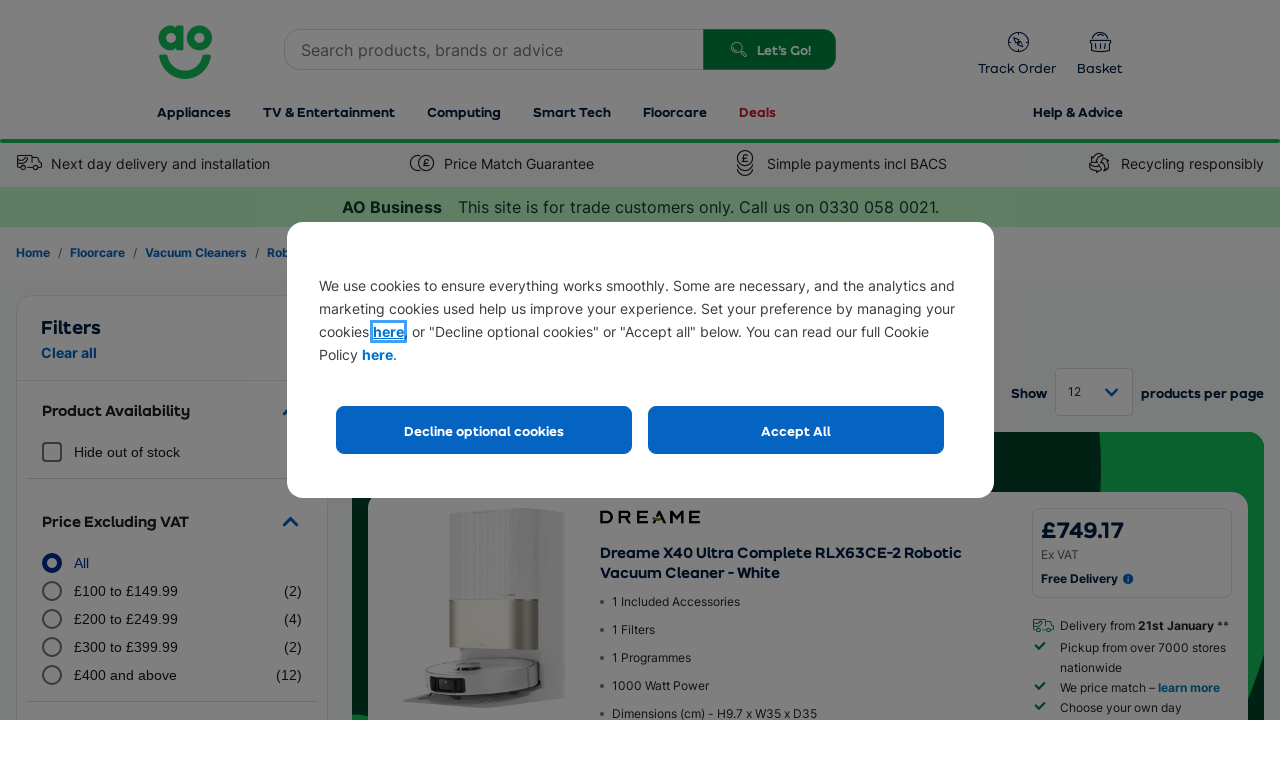

--- FILE ---
content_type: text/html; charset=utf-8
request_url: https://www.ao-business.com/l/robotic_vacuum_cleaners-white/1-17/127-57-90/
body_size: 63299
content:


<!DOCTYPE html>
<html
  xmlns="http://www.w3.org/1999/xhtml"
  class="responsiveTablet responsiveMobile"
  lang="en-GB"
>
  <head>
    <script>
        window.AO = window.AO || {};
        window.AO.FeatureSwitches = { 
            "IsNewDayEnabledOnListerPage": true,
            "IsMobileNewsletterEnabled": false,
            "IsDesktopNewsletterEnabled": false,
            "LegacyCookieBannerEnabled": true,
            "EnableMobilePopupSource": true,
            "UseDummyTealiumConfig": true
        };
        window.AO.Configs = { "HomepageUrl": "https://www.ao-business.com" };
    </script>
    
    <script>
        if (!window.IntersectionObserver) {
            var script = document.createElement('script');

            script.type = 'text/javascript';
            script.src = "https://polyfill.io/v3/polyfill.min.js?features=IntersectionObserver%2CNodeList.prototype.forEach";
            document.head.appendChild(script);
        }
    </script>

    <script type="text/javascript">window.NREUM||(NREUM={});NREUM.info = {"beacon":"bam.nr-data.net","errorBeacon":"bam.nr-data.net","licenseKey":"834aa947ad","applicationID":"742204217","transactionName":"Z1MHNUpSCEcEUUQNVl4ZKDd7HDZGClZFB018XxYVUV0BGyxcVAFBH006BEtQB0QAVm8CS1FRCARWRzlJ","queueTime":0,"applicationTime":209,"agent":"","atts":""}</script><script type="text/javascript">(window.NREUM||(NREUM={})).init={privacy:{cookies_enabled:true},ajax:{deny_list:["bam-cell.nr-data.net"]},feature_flags:["soft_nav"],distributed_tracing:{enabled:true}};(window.NREUM||(NREUM={})).loader_config={agentID:"749343553",accountID:"66217",trustKey:"66217",xpid:"UgAFUFFADwcCVlFWBQAA",licenseKey:"834aa947ad",applicationID:"742204217",browserID:"749343553"};;/*! For license information please see nr-loader-spa-1.308.0.min.js.LICENSE.txt */
(()=>{var e,t,r={384:(e,t,r)=>{"use strict";r.d(t,{NT:()=>a,US:()=>u,Zm:()=>o,bQ:()=>d,dV:()=>c,pV:()=>l});var n=r(6154),i=r(1863),s=r(1910);const a={beacon:"bam.nr-data.net",errorBeacon:"bam.nr-data.net"};function o(){return n.gm.NREUM||(n.gm.NREUM={}),void 0===n.gm.newrelic&&(n.gm.newrelic=n.gm.NREUM),n.gm.NREUM}function c(){let e=o();return e.o||(e.o={ST:n.gm.setTimeout,SI:n.gm.setImmediate||n.gm.setInterval,CT:n.gm.clearTimeout,XHR:n.gm.XMLHttpRequest,REQ:n.gm.Request,EV:n.gm.Event,PR:n.gm.Promise,MO:n.gm.MutationObserver,FETCH:n.gm.fetch,WS:n.gm.WebSocket},(0,s.i)(...Object.values(e.o))),e}function d(e,t){let r=o();r.initializedAgents??={},t.initializedAt={ms:(0,i.t)(),date:new Date},r.initializedAgents[e]=t}function u(e,t){o()[e]=t}function l(){return function(){let e=o();const t=e.info||{};e.info={beacon:a.beacon,errorBeacon:a.errorBeacon,...t}}(),function(){let e=o();const t=e.init||{};e.init={...t}}(),c(),function(){let e=o();const t=e.loader_config||{};e.loader_config={...t}}(),o()}},782:(e,t,r)=>{"use strict";r.d(t,{T:()=>n});const n=r(860).K7.pageViewTiming},860:(e,t,r)=>{"use strict";r.d(t,{$J:()=>u,K7:()=>c,P3:()=>d,XX:()=>i,Yy:()=>o,df:()=>s,qY:()=>n,v4:()=>a});const n="events",i="jserrors",s="browser/blobs",a="rum",o="browser/logs",c={ajax:"ajax",genericEvents:"generic_events",jserrors:i,logging:"logging",metrics:"metrics",pageAction:"page_action",pageViewEvent:"page_view_event",pageViewTiming:"page_view_timing",sessionReplay:"session_replay",sessionTrace:"session_trace",softNav:"soft_navigations",spa:"spa"},d={[c.pageViewEvent]:1,[c.pageViewTiming]:2,[c.metrics]:3,[c.jserrors]:4,[c.spa]:5,[c.ajax]:6,[c.sessionTrace]:7,[c.softNav]:8,[c.sessionReplay]:9,[c.logging]:10,[c.genericEvents]:11},u={[c.pageViewEvent]:a,[c.pageViewTiming]:n,[c.ajax]:n,[c.spa]:n,[c.softNav]:n,[c.metrics]:i,[c.jserrors]:i,[c.sessionTrace]:s,[c.sessionReplay]:s,[c.logging]:o,[c.genericEvents]:"ins"}},944:(e,t,r)=>{"use strict";r.d(t,{R:()=>i});var n=r(3241);function i(e,t){"function"==typeof console.debug&&(console.debug("New Relic Warning: https://github.com/newrelic/newrelic-browser-agent/blob/main/docs/warning-codes.md#".concat(e),t),(0,n.W)({agentIdentifier:null,drained:null,type:"data",name:"warn",feature:"warn",data:{code:e,secondary:t}}))}},993:(e,t,r)=>{"use strict";r.d(t,{A$:()=>s,ET:()=>a,TZ:()=>o,p_:()=>i});var n=r(860);const i={ERROR:"ERROR",WARN:"WARN",INFO:"INFO",DEBUG:"DEBUG",TRACE:"TRACE"},s={OFF:0,ERROR:1,WARN:2,INFO:3,DEBUG:4,TRACE:5},a="log",o=n.K7.logging},1541:(e,t,r)=>{"use strict";r.d(t,{U:()=>i,f:()=>n});const n={MFE:"MFE",BA:"BA"};function i(e,t){if(2!==t?.harvestEndpointVersion)return{};const r=t.agentRef.runtime.appMetadata.agents[0].entityGuid;return e?{"source.id":e.id,"source.name":e.name,"source.type":e.type,"parent.id":e.parent?.id||r,"parent.type":e.parent?.type||n.BA}:{"entity.guid":r,appId:t.agentRef.info.applicationID}}},1687:(e,t,r)=>{"use strict";r.d(t,{Ak:()=>d,Ze:()=>h,x3:()=>u});var n=r(3241),i=r(7836),s=r(3606),a=r(860),o=r(2646);const c={};function d(e,t){const r={staged:!1,priority:a.P3[t]||0};l(e),c[e].get(t)||c[e].set(t,r)}function u(e,t){e&&c[e]&&(c[e].get(t)&&c[e].delete(t),p(e,t,!1),c[e].size&&f(e))}function l(e){if(!e)throw new Error("agentIdentifier required");c[e]||(c[e]=new Map)}function h(e="",t="feature",r=!1){if(l(e),!e||!c[e].get(t)||r)return p(e,t);c[e].get(t).staged=!0,f(e)}function f(e){const t=Array.from(c[e]);t.every(([e,t])=>t.staged)&&(t.sort((e,t)=>e[1].priority-t[1].priority),t.forEach(([t])=>{c[e].delete(t),p(e,t)}))}function p(e,t,r=!0){const a=e?i.ee.get(e):i.ee,c=s.i.handlers;if(!a.aborted&&a.backlog&&c){if((0,n.W)({agentIdentifier:e,type:"lifecycle",name:"drain",feature:t}),r){const e=a.backlog[t],r=c[t];if(r){for(let t=0;e&&t<e.length;++t)g(e[t],r);Object.entries(r).forEach(([e,t])=>{Object.values(t||{}).forEach(t=>{t[0]?.on&&t[0]?.context()instanceof o.y&&t[0].on(e,t[1])})})}}a.isolatedBacklog||delete c[t],a.backlog[t]=null,a.emit("drain-"+t,[])}}function g(e,t){var r=e[1];Object.values(t[r]||{}).forEach(t=>{var r=e[0];if(t[0]===r){var n=t[1],i=e[3],s=e[2];n.apply(i,s)}})}},1738:(e,t,r)=>{"use strict";r.d(t,{U:()=>f,Y:()=>h});var n=r(3241),i=r(9908),s=r(1863),a=r(944),o=r(5701),c=r(3969),d=r(8362),u=r(860),l=r(4261);function h(e,t,r,s){const h=s||r;!h||h[e]&&h[e]!==d.d.prototype[e]||(h[e]=function(){(0,i.p)(c.xV,["API/"+e+"/called"],void 0,u.K7.metrics,r.ee),(0,n.W)({agentIdentifier:r.agentIdentifier,drained:!!o.B?.[r.agentIdentifier],type:"data",name:"api",feature:l.Pl+e,data:{}});try{return t.apply(this,arguments)}catch(e){(0,a.R)(23,e)}})}function f(e,t,r,n,a){const o=e.info;null===r?delete o.jsAttributes[t]:o.jsAttributes[t]=r,(a||null===r)&&(0,i.p)(l.Pl+n,[(0,s.t)(),t,r],void 0,"session",e.ee)}},1741:(e,t,r)=>{"use strict";r.d(t,{W:()=>s});var n=r(944),i=r(4261);class s{#e(e,...t){if(this[e]!==s.prototype[e])return this[e](...t);(0,n.R)(35,e)}addPageAction(e,t){return this.#e(i.hG,e,t)}register(e){return this.#e(i.eY,e)}recordCustomEvent(e,t){return this.#e(i.fF,e,t)}setPageViewName(e,t){return this.#e(i.Fw,e,t)}setCustomAttribute(e,t,r){return this.#e(i.cD,e,t,r)}noticeError(e,t){return this.#e(i.o5,e,t)}setUserId(e,t=!1){return this.#e(i.Dl,e,t)}setApplicationVersion(e){return this.#e(i.nb,e)}setErrorHandler(e){return this.#e(i.bt,e)}addRelease(e,t){return this.#e(i.k6,e,t)}log(e,t){return this.#e(i.$9,e,t)}start(){return this.#e(i.d3)}finished(e){return this.#e(i.BL,e)}recordReplay(){return this.#e(i.CH)}pauseReplay(){return this.#e(i.Tb)}addToTrace(e){return this.#e(i.U2,e)}setCurrentRouteName(e){return this.#e(i.PA,e)}interaction(e){return this.#e(i.dT,e)}wrapLogger(e,t,r){return this.#e(i.Wb,e,t,r)}measure(e,t){return this.#e(i.V1,e,t)}consent(e){return this.#e(i.Pv,e)}}},1863:(e,t,r)=>{"use strict";function n(){return Math.floor(performance.now())}r.d(t,{t:()=>n})},1910:(e,t,r)=>{"use strict";r.d(t,{i:()=>s});var n=r(944);const i=new Map;function s(...e){return e.every(e=>{if(i.has(e))return i.get(e);const t="function"==typeof e?e.toString():"",r=t.includes("[native code]"),s=t.includes("nrWrapper");return r||s||(0,n.R)(64,e?.name||t),i.set(e,r),r})}},2555:(e,t,r)=>{"use strict";r.d(t,{D:()=>o,f:()=>a});var n=r(384),i=r(8122);const s={beacon:n.NT.beacon,errorBeacon:n.NT.errorBeacon,licenseKey:void 0,applicationID:void 0,sa:void 0,queueTime:void 0,applicationTime:void 0,ttGuid:void 0,user:void 0,account:void 0,product:void 0,extra:void 0,jsAttributes:{},userAttributes:void 0,atts:void 0,transactionName:void 0,tNamePlain:void 0};function a(e){try{return!!e.licenseKey&&!!e.errorBeacon&&!!e.applicationID}catch(e){return!1}}const o=e=>(0,i.a)(e,s)},2614:(e,t,r)=>{"use strict";r.d(t,{BB:()=>a,H3:()=>n,g:()=>d,iL:()=>c,tS:()=>o,uh:()=>i,wk:()=>s});const n="NRBA",i="SESSION",s=144e5,a=18e5,o={STARTED:"session-started",PAUSE:"session-pause",RESET:"session-reset",RESUME:"session-resume",UPDATE:"session-update"},c={SAME_TAB:"same-tab",CROSS_TAB:"cross-tab"},d={OFF:0,FULL:1,ERROR:2}},2646:(e,t,r)=>{"use strict";r.d(t,{y:()=>n});class n{constructor(e){this.contextId=e}}},2843:(e,t,r)=>{"use strict";r.d(t,{G:()=>s,u:()=>i});var n=r(3878);function i(e,t=!1,r,i){(0,n.DD)("visibilitychange",function(){if(t)return void("hidden"===document.visibilityState&&e());e(document.visibilityState)},r,i)}function s(e,t,r){(0,n.sp)("pagehide",e,t,r)}},3241:(e,t,r)=>{"use strict";r.d(t,{W:()=>s});var n=r(6154);const i="newrelic";function s(e={}){try{n.gm.dispatchEvent(new CustomEvent(i,{detail:e}))}catch(e){}}},3304:(e,t,r)=>{"use strict";r.d(t,{A:()=>s});var n=r(7836);const i=()=>{const e=new WeakSet;return(t,r)=>{if("object"==typeof r&&null!==r){if(e.has(r))return;e.add(r)}return r}};function s(e){try{return JSON.stringify(e,i())??""}catch(e){try{n.ee.emit("internal-error",[e])}catch(e){}return""}}},3333:(e,t,r)=>{"use strict";r.d(t,{$v:()=>u,TZ:()=>n,Xh:()=>c,Zp:()=>i,kd:()=>d,mq:()=>o,nf:()=>a,qN:()=>s});const n=r(860).K7.genericEvents,i=["auxclick","click","copy","keydown","paste","scrollend"],s=["focus","blur"],a=4,o=1e3,c=2e3,d=["PageAction","UserAction","BrowserPerformance"],u={RESOURCES:"experimental.resources",REGISTER:"register"}},3434:(e,t,r)=>{"use strict";r.d(t,{Jt:()=>s,YM:()=>d});var n=r(7836),i=r(5607);const s="nr@original:".concat(i.W),a=50;var o=Object.prototype.hasOwnProperty,c=!1;function d(e,t){return e||(e=n.ee),r.inPlace=function(e,t,n,i,s){n||(n="");const a="-"===n.charAt(0);for(let o=0;o<t.length;o++){const c=t[o],d=e[c];l(d)||(e[c]=r(d,a?c+n:n,i,c,s))}},r.flag=s,r;function r(t,r,n,c,d){return l(t)?t:(r||(r=""),nrWrapper[s]=t,function(e,t,r){if(Object.defineProperty&&Object.keys)try{return Object.keys(e).forEach(function(r){Object.defineProperty(t,r,{get:function(){return e[r]},set:function(t){return e[r]=t,t}})}),t}catch(e){u([e],r)}for(var n in e)o.call(e,n)&&(t[n]=e[n])}(t,nrWrapper,e),nrWrapper);function nrWrapper(){var s,o,l,h;let f;try{o=this,s=[...arguments],l="function"==typeof n?n(s,o):n||{}}catch(t){u([t,"",[s,o,c],l],e)}i(r+"start",[s,o,c],l,d);const p=performance.now();let g;try{return h=t.apply(o,s),g=performance.now(),h}catch(e){throw g=performance.now(),i(r+"err",[s,o,e],l,d),f=e,f}finally{const e=g-p,t={start:p,end:g,duration:e,isLongTask:e>=a,methodName:c,thrownError:f};t.isLongTask&&i("long-task",[t,o],l,d),i(r+"end",[s,o,h],l,d)}}}function i(r,n,i,s){if(!c||t){var a=c;c=!0;try{e.emit(r,n,i,t,s)}catch(t){u([t,r,n,i],e)}c=a}}}function u(e,t){t||(t=n.ee);try{t.emit("internal-error",e)}catch(e){}}function l(e){return!(e&&"function"==typeof e&&e.apply&&!e[s])}},3606:(e,t,r)=>{"use strict";r.d(t,{i:()=>s});var n=r(9908);s.on=a;var i=s.handlers={};function s(e,t,r,s){a(s||n.d,i,e,t,r)}function a(e,t,r,i,s){s||(s="feature"),e||(e=n.d);var a=t[s]=t[s]||{};(a[r]=a[r]||[]).push([e,i])}},3738:(e,t,r)=>{"use strict";r.d(t,{He:()=>i,Kp:()=>o,Lc:()=>d,Rz:()=>u,TZ:()=>n,bD:()=>s,d3:()=>a,jx:()=>l,sl:()=>h,uP:()=>c});const n=r(860).K7.sessionTrace,i="bstResource",s="resource",a="-start",o="-end",c="fn"+a,d="fn"+o,u="pushState",l=1e3,h=3e4},3785:(e,t,r)=>{"use strict";r.d(t,{R:()=>c,b:()=>d});var n=r(9908),i=r(1863),s=r(860),a=r(3969),o=r(993);function c(e,t,r={},c=o.p_.INFO,d=!0,u,l=(0,i.t)()){(0,n.p)(a.xV,["API/logging/".concat(c.toLowerCase(),"/called")],void 0,s.K7.metrics,e),(0,n.p)(o.ET,[l,t,r,c,d,u],void 0,s.K7.logging,e)}function d(e){return"string"==typeof e&&Object.values(o.p_).some(t=>t===e.toUpperCase().trim())}},3878:(e,t,r)=>{"use strict";function n(e,t){return{capture:e,passive:!1,signal:t}}function i(e,t,r=!1,i){window.addEventListener(e,t,n(r,i))}function s(e,t,r=!1,i){document.addEventListener(e,t,n(r,i))}r.d(t,{DD:()=>s,jT:()=>n,sp:()=>i})},3962:(e,t,r)=>{"use strict";r.d(t,{AM:()=>a,O2:()=>l,OV:()=>s,Qu:()=>h,TZ:()=>c,ih:()=>f,pP:()=>o,t1:()=>u,tC:()=>i,wD:()=>d});var n=r(860);const i=["click","keydown","submit"],s="popstate",a="api",o="initialPageLoad",c=n.K7.softNav,d=5e3,u=500,l={INITIAL_PAGE_LOAD:"",ROUTE_CHANGE:1,UNSPECIFIED:2},h={INTERACTION:1,AJAX:2,CUSTOM_END:3,CUSTOM_TRACER:4},f={IP:"in progress",PF:"pending finish",FIN:"finished",CAN:"cancelled"}},3969:(e,t,r)=>{"use strict";r.d(t,{TZ:()=>n,XG:()=>o,rs:()=>i,xV:()=>a,z_:()=>s});const n=r(860).K7.metrics,i="sm",s="cm",a="storeSupportabilityMetrics",o="storeEventMetrics"},4234:(e,t,r)=>{"use strict";r.d(t,{W:()=>s});var n=r(7836),i=r(1687);class s{constructor(e,t){this.agentIdentifier=e,this.ee=n.ee.get(e),this.featureName=t,this.blocked=!1}deregisterDrain(){(0,i.x3)(this.agentIdentifier,this.featureName)}}},4261:(e,t,r)=>{"use strict";r.d(t,{$9:()=>u,BL:()=>c,CH:()=>p,Dl:()=>R,Fw:()=>w,PA:()=>v,Pl:()=>n,Pv:()=>A,Tb:()=>h,U2:()=>a,V1:()=>E,Wb:()=>T,bt:()=>y,cD:()=>b,d3:()=>x,dT:()=>d,eY:()=>g,fF:()=>f,hG:()=>s,hw:()=>i,k6:()=>o,nb:()=>m,o5:()=>l});const n="api-",i=n+"ixn-",s="addPageAction",a="addToTrace",o="addRelease",c="finished",d="interaction",u="log",l="noticeError",h="pauseReplay",f="recordCustomEvent",p="recordReplay",g="register",m="setApplicationVersion",v="setCurrentRouteName",b="setCustomAttribute",y="setErrorHandler",w="setPageViewName",R="setUserId",x="start",T="wrapLogger",E="measure",A="consent"},5205:(e,t,r)=>{"use strict";r.d(t,{j:()=>S});var n=r(384),i=r(1741);var s=r(2555),a=r(3333);const o=e=>{if(!e||"string"!=typeof e)return!1;try{document.createDocumentFragment().querySelector(e)}catch{return!1}return!0};var c=r(2614),d=r(944),u=r(8122);const l="[data-nr-mask]",h=e=>(0,u.a)(e,(()=>{const e={feature_flags:[],experimental:{allow_registered_children:!1,resources:!1},mask_selector:"*",block_selector:"[data-nr-block]",mask_input_options:{color:!1,date:!1,"datetime-local":!1,email:!1,month:!1,number:!1,range:!1,search:!1,tel:!1,text:!1,time:!1,url:!1,week:!1,textarea:!1,select:!1,password:!0}};return{ajax:{deny_list:void 0,block_internal:!0,enabled:!0,autoStart:!0},api:{get allow_registered_children(){return e.feature_flags.includes(a.$v.REGISTER)||e.experimental.allow_registered_children},set allow_registered_children(t){e.experimental.allow_registered_children=t},duplicate_registered_data:!1},browser_consent_mode:{enabled:!1},distributed_tracing:{enabled:void 0,exclude_newrelic_header:void 0,cors_use_newrelic_header:void 0,cors_use_tracecontext_headers:void 0,allowed_origins:void 0},get feature_flags(){return e.feature_flags},set feature_flags(t){e.feature_flags=t},generic_events:{enabled:!0,autoStart:!0},harvest:{interval:30},jserrors:{enabled:!0,autoStart:!0},logging:{enabled:!0,autoStart:!0},metrics:{enabled:!0,autoStart:!0},obfuscate:void 0,page_action:{enabled:!0},page_view_event:{enabled:!0,autoStart:!0},page_view_timing:{enabled:!0,autoStart:!0},performance:{capture_marks:!1,capture_measures:!1,capture_detail:!0,resources:{get enabled(){return e.feature_flags.includes(a.$v.RESOURCES)||e.experimental.resources},set enabled(t){e.experimental.resources=t},asset_types:[],first_party_domains:[],ignore_newrelic:!0}},privacy:{cookies_enabled:!0},proxy:{assets:void 0,beacon:void 0},session:{expiresMs:c.wk,inactiveMs:c.BB},session_replay:{autoStart:!0,enabled:!1,preload:!1,sampling_rate:10,error_sampling_rate:100,collect_fonts:!1,inline_images:!1,fix_stylesheets:!0,mask_all_inputs:!0,get mask_text_selector(){return e.mask_selector},set mask_text_selector(t){o(t)?e.mask_selector="".concat(t,",").concat(l):""===t||null===t?e.mask_selector=l:(0,d.R)(5,t)},get block_class(){return"nr-block"},get ignore_class(){return"nr-ignore"},get mask_text_class(){return"nr-mask"},get block_selector(){return e.block_selector},set block_selector(t){o(t)?e.block_selector+=",".concat(t):""!==t&&(0,d.R)(6,t)},get mask_input_options(){return e.mask_input_options},set mask_input_options(t){t&&"object"==typeof t?e.mask_input_options={...t,password:!0}:(0,d.R)(7,t)}},session_trace:{enabled:!0,autoStart:!0},soft_navigations:{enabled:!0,autoStart:!0},spa:{enabled:!0,autoStart:!0},ssl:void 0,user_actions:{enabled:!0,elementAttributes:["id","className","tagName","type"]}}})());var f=r(6154),p=r(9324);let g=0;const m={buildEnv:p.F3,distMethod:p.Xs,version:p.xv,originTime:f.WN},v={consented:!1},b={appMetadata:{},get consented(){return this.session?.state?.consent||v.consented},set consented(e){v.consented=e},customTransaction:void 0,denyList:void 0,disabled:!1,harvester:void 0,isolatedBacklog:!1,isRecording:!1,loaderType:void 0,maxBytes:3e4,obfuscator:void 0,onerror:void 0,ptid:void 0,releaseIds:{},session:void 0,timeKeeper:void 0,registeredEntities:[],jsAttributesMetadata:{bytes:0},get harvestCount(){return++g}},y=e=>{const t=(0,u.a)(e,b),r=Object.keys(m).reduce((e,t)=>(e[t]={value:m[t],writable:!1,configurable:!0,enumerable:!0},e),{});return Object.defineProperties(t,r)};var w=r(5701);const R=e=>{const t=e.startsWith("http");e+="/",r.p=t?e:"https://"+e};var x=r(7836),T=r(3241);const E={accountID:void 0,trustKey:void 0,agentID:void 0,licenseKey:void 0,applicationID:void 0,xpid:void 0},A=e=>(0,u.a)(e,E),_=new Set;function S(e,t={},r,a){let{init:o,info:c,loader_config:d,runtime:u={},exposed:l=!0}=t;if(!c){const e=(0,n.pV)();o=e.init,c=e.info,d=e.loader_config}e.init=h(o||{}),e.loader_config=A(d||{}),c.jsAttributes??={},f.bv&&(c.jsAttributes.isWorker=!0),e.info=(0,s.D)(c);const p=e.init,g=[c.beacon,c.errorBeacon];_.has(e.agentIdentifier)||(p.proxy.assets&&(R(p.proxy.assets),g.push(p.proxy.assets)),p.proxy.beacon&&g.push(p.proxy.beacon),e.beacons=[...g],function(e){const t=(0,n.pV)();Object.getOwnPropertyNames(i.W.prototype).forEach(r=>{const n=i.W.prototype[r];if("function"!=typeof n||"constructor"===n)return;let s=t[r];e[r]&&!1!==e.exposed&&"micro-agent"!==e.runtime?.loaderType&&(t[r]=(...t)=>{const n=e[r](...t);return s?s(...t):n})})}(e),(0,n.US)("activatedFeatures",w.B)),u.denyList=[...p.ajax.deny_list||[],...p.ajax.block_internal?g:[]],u.ptid=e.agentIdentifier,u.loaderType=r,e.runtime=y(u),_.has(e.agentIdentifier)||(e.ee=x.ee.get(e.agentIdentifier),e.exposed=l,(0,T.W)({agentIdentifier:e.agentIdentifier,drained:!!w.B?.[e.agentIdentifier],type:"lifecycle",name:"initialize",feature:void 0,data:e.config})),_.add(e.agentIdentifier)}},5270:(e,t,r)=>{"use strict";r.d(t,{Aw:()=>a,SR:()=>s,rF:()=>o});var n=r(384),i=r(7767);function s(e){return!!(0,n.dV)().o.MO&&(0,i.V)(e)&&!0===e?.session_trace.enabled}function a(e){return!0===e?.session_replay.preload&&s(e)}function o(e,t){try{if("string"==typeof t?.type){if("password"===t.type.toLowerCase())return"*".repeat(e?.length||0);if(void 0!==t?.dataset?.nrUnmask||t?.classList?.contains("nr-unmask"))return e}}catch(e){}return"string"==typeof e?e.replace(/[\S]/g,"*"):"*".repeat(e?.length||0)}},5289:(e,t,r)=>{"use strict";r.d(t,{GG:()=>a,Qr:()=>c,sB:()=>o});var n=r(3878),i=r(6389);function s(){return"undefined"==typeof document||"complete"===document.readyState}function a(e,t){if(s())return e();const r=(0,i.J)(e),a=setInterval(()=>{s()&&(clearInterval(a),r())},500);(0,n.sp)("load",r,t)}function o(e){if(s())return e();(0,n.DD)("DOMContentLoaded",e)}function c(e){if(s())return e();(0,n.sp)("popstate",e)}},5607:(e,t,r)=>{"use strict";r.d(t,{W:()=>n});const n=(0,r(9566).bz)()},5701:(e,t,r)=>{"use strict";r.d(t,{B:()=>s,t:()=>a});var n=r(3241);const i=new Set,s={};function a(e,t){const r=t.agentIdentifier;s[r]??={},e&&"object"==typeof e&&(i.has(r)||(t.ee.emit("rumresp",[e]),s[r]=e,i.add(r),(0,n.W)({agentIdentifier:r,loaded:!0,drained:!0,type:"lifecycle",name:"load",feature:void 0,data:e})))}},6154:(e,t,r)=>{"use strict";r.d(t,{OF:()=>d,RI:()=>i,WN:()=>h,bv:()=>s,eN:()=>f,gm:()=>a,lR:()=>l,m:()=>c,mw:()=>o,sb:()=>u});var n=r(1863);const i="undefined"!=typeof window&&!!window.document,s="undefined"!=typeof WorkerGlobalScope&&("undefined"!=typeof self&&self instanceof WorkerGlobalScope&&self.navigator instanceof WorkerNavigator||"undefined"!=typeof globalThis&&globalThis instanceof WorkerGlobalScope&&globalThis.navigator instanceof WorkerNavigator),a=i?window:"undefined"!=typeof WorkerGlobalScope&&("undefined"!=typeof self&&self instanceof WorkerGlobalScope&&self||"undefined"!=typeof globalThis&&globalThis instanceof WorkerGlobalScope&&globalThis),o=Boolean("hidden"===a?.document?.visibilityState),c=""+a?.location,d=/iPad|iPhone|iPod/.test(a.navigator?.userAgent),u=d&&"undefined"==typeof SharedWorker,l=(()=>{const e=a.navigator?.userAgent?.match(/Firefox[/\s](\d+\.\d+)/);return Array.isArray(e)&&e.length>=2?+e[1]:0})(),h=Date.now()-(0,n.t)(),f=()=>"undefined"!=typeof PerformanceNavigationTiming&&a?.performance?.getEntriesByType("navigation")?.[0]?.responseStart},6344:(e,t,r)=>{"use strict";r.d(t,{BB:()=>u,Qb:()=>l,TZ:()=>i,Ug:()=>a,Vh:()=>s,_s:()=>o,bc:()=>d,yP:()=>c});var n=r(2614);const i=r(860).K7.sessionReplay,s="errorDuringReplay",a=.12,o={DomContentLoaded:0,Load:1,FullSnapshot:2,IncrementalSnapshot:3,Meta:4,Custom:5},c={[n.g.ERROR]:15e3,[n.g.FULL]:3e5,[n.g.OFF]:0},d={RESET:{message:"Session was reset",sm:"Reset"},IMPORT:{message:"Recorder failed to import",sm:"Import"},TOO_MANY:{message:"429: Too Many Requests",sm:"Too-Many"},TOO_BIG:{message:"Payload was too large",sm:"Too-Big"},CROSS_TAB:{message:"Session Entity was set to OFF on another tab",sm:"Cross-Tab"},ENTITLEMENTS:{message:"Session Replay is not allowed and will not be started",sm:"Entitlement"}},u=5e3,l={API:"api",RESUME:"resume",SWITCH_TO_FULL:"switchToFull",INITIALIZE:"initialize",PRELOAD:"preload"}},6389:(e,t,r)=>{"use strict";function n(e,t=500,r={}){const n=r?.leading||!1;let i;return(...r)=>{n&&void 0===i&&(e.apply(this,r),i=setTimeout(()=>{i=clearTimeout(i)},t)),n||(clearTimeout(i),i=setTimeout(()=>{e.apply(this,r)},t))}}function i(e){let t=!1;return(...r)=>{t||(t=!0,e.apply(this,r))}}r.d(t,{J:()=>i,s:()=>n})},6630:(e,t,r)=>{"use strict";r.d(t,{T:()=>n});const n=r(860).K7.pageViewEvent},6774:(e,t,r)=>{"use strict";r.d(t,{T:()=>n});const n=r(860).K7.jserrors},7295:(e,t,r)=>{"use strict";r.d(t,{Xv:()=>a,gX:()=>i,iW:()=>s});var n=[];function i(e){if(!e||s(e))return!1;if(0===n.length)return!0;if("*"===n[0].hostname)return!1;for(var t=0;t<n.length;t++){var r=n[t];if(r.hostname.test(e.hostname)&&r.pathname.test(e.pathname))return!1}return!0}function s(e){return void 0===e.hostname}function a(e){if(n=[],e&&e.length)for(var t=0;t<e.length;t++){let r=e[t];if(!r)continue;if("*"===r)return void(n=[{hostname:"*"}]);0===r.indexOf("http://")?r=r.substring(7):0===r.indexOf("https://")&&(r=r.substring(8));const i=r.indexOf("/");let s,a;i>0?(s=r.substring(0,i),a=r.substring(i)):(s=r,a="*");let[c]=s.split(":");n.push({hostname:o(c),pathname:o(a,!0)})}}function o(e,t=!1){const r=e.replace(/[.+?^${}()|[\]\\]/g,e=>"\\"+e).replace(/\*/g,".*?");return new RegExp((t?"^":"")+r+"$")}},7485:(e,t,r)=>{"use strict";r.d(t,{D:()=>i});var n=r(6154);function i(e){if(0===(e||"").indexOf("data:"))return{protocol:"data"};try{const t=new URL(e,location.href),r={port:t.port,hostname:t.hostname,pathname:t.pathname,search:t.search,protocol:t.protocol.slice(0,t.protocol.indexOf(":")),sameOrigin:t.protocol===n.gm?.location?.protocol&&t.host===n.gm?.location?.host};return r.port&&""!==r.port||("http:"===t.protocol&&(r.port="80"),"https:"===t.protocol&&(r.port="443")),r.pathname&&""!==r.pathname?r.pathname.startsWith("/")||(r.pathname="/".concat(r.pathname)):r.pathname="/",r}catch(e){return{}}}},7699:(e,t,r)=>{"use strict";r.d(t,{It:()=>s,KC:()=>o,No:()=>i,qh:()=>a});var n=r(860);const i=16e3,s=1e6,a="SESSION_ERROR",o={[n.K7.logging]:!0,[n.K7.genericEvents]:!1,[n.K7.jserrors]:!1,[n.K7.ajax]:!1}},7767:(e,t,r)=>{"use strict";r.d(t,{V:()=>i});var n=r(6154);const i=e=>n.RI&&!0===e?.privacy.cookies_enabled},7836:(e,t,r)=>{"use strict";r.d(t,{P:()=>o,ee:()=>c});var n=r(384),i=r(8990),s=r(2646),a=r(5607);const o="nr@context:".concat(a.W),c=function e(t,r){var n={},a={},u={},l=!1;try{l=16===r.length&&d.initializedAgents?.[r]?.runtime.isolatedBacklog}catch(e){}var h={on:p,addEventListener:p,removeEventListener:function(e,t){var r=n[e];if(!r)return;for(var i=0;i<r.length;i++)r[i]===t&&r.splice(i,1)},emit:function(e,r,n,i,s){!1!==s&&(s=!0);if(c.aborted&&!i)return;t&&s&&t.emit(e,r,n);var o=f(n);g(e).forEach(e=>{e.apply(o,r)});var d=v()[a[e]];d&&d.push([h,e,r,o]);return o},get:m,listeners:g,context:f,buffer:function(e,t){const r=v();if(t=t||"feature",h.aborted)return;Object.entries(e||{}).forEach(([e,n])=>{a[n]=t,t in r||(r[t]=[])})},abort:function(){h._aborted=!0,Object.keys(h.backlog).forEach(e=>{delete h.backlog[e]})},isBuffering:function(e){return!!v()[a[e]]},debugId:r,backlog:l?{}:t&&"object"==typeof t.backlog?t.backlog:{},isolatedBacklog:l};return Object.defineProperty(h,"aborted",{get:()=>{let e=h._aborted||!1;return e||(t&&(e=t.aborted),e)}}),h;function f(e){return e&&e instanceof s.y?e:e?(0,i.I)(e,o,()=>new s.y(o)):new s.y(o)}function p(e,t){n[e]=g(e).concat(t)}function g(e){return n[e]||[]}function m(t){return u[t]=u[t]||e(h,t)}function v(){return h.backlog}}(void 0,"globalEE"),d=(0,n.Zm)();d.ee||(d.ee=c)},8122:(e,t,r)=>{"use strict";r.d(t,{a:()=>i});var n=r(944);function i(e,t){try{if(!e||"object"!=typeof e)return(0,n.R)(3);if(!t||"object"!=typeof t)return(0,n.R)(4);const r=Object.create(Object.getPrototypeOf(t),Object.getOwnPropertyDescriptors(t)),s=0===Object.keys(r).length?e:r;for(let a in s)if(void 0!==e[a])try{if(null===e[a]){r[a]=null;continue}Array.isArray(e[a])&&Array.isArray(t[a])?r[a]=Array.from(new Set([...e[a],...t[a]])):"object"==typeof e[a]&&"object"==typeof t[a]?r[a]=i(e[a],t[a]):r[a]=e[a]}catch(e){r[a]||(0,n.R)(1,e)}return r}catch(e){(0,n.R)(2,e)}}},8139:(e,t,r)=>{"use strict";r.d(t,{u:()=>h});var n=r(7836),i=r(3434),s=r(8990),a=r(6154);const o={},c=a.gm.XMLHttpRequest,d="addEventListener",u="removeEventListener",l="nr@wrapped:".concat(n.P);function h(e){var t=function(e){return(e||n.ee).get("events")}(e);if(o[t.debugId]++)return t;o[t.debugId]=1;var r=(0,i.YM)(t,!0);function h(e){r.inPlace(e,[d,u],"-",p)}function p(e,t){return e[1]}return"getPrototypeOf"in Object&&(a.RI&&f(document,h),c&&f(c.prototype,h),f(a.gm,h)),t.on(d+"-start",function(e,t){var n=e[1];if(null!==n&&("function"==typeof n||"object"==typeof n)&&"newrelic"!==e[0]){var i=(0,s.I)(n,l,function(){var e={object:function(){if("function"!=typeof n.handleEvent)return;return n.handleEvent.apply(n,arguments)},function:n}[typeof n];return e?r(e,"fn-",null,e.name||"anonymous"):n});this.wrapped=e[1]=i}}),t.on(u+"-start",function(e){e[1]=this.wrapped||e[1]}),t}function f(e,t,...r){let n=e;for(;"object"==typeof n&&!Object.prototype.hasOwnProperty.call(n,d);)n=Object.getPrototypeOf(n);n&&t(n,...r)}},8362:(e,t,r)=>{"use strict";r.d(t,{d:()=>s});var n=r(9566),i=r(1741);class s extends i.W{agentIdentifier=(0,n.LA)(16)}},8374:(e,t,r)=>{r.nc=(()=>{try{return document?.currentScript?.nonce}catch(e){}return""})()},8990:(e,t,r)=>{"use strict";r.d(t,{I:()=>i});var n=Object.prototype.hasOwnProperty;function i(e,t,r){if(n.call(e,t))return e[t];var i=r();if(Object.defineProperty&&Object.keys)try{return Object.defineProperty(e,t,{value:i,writable:!0,enumerable:!1}),i}catch(e){}return e[t]=i,i}},9119:(e,t,r)=>{"use strict";r.d(t,{L:()=>s});var n=/([^?#]*)[^#]*(#[^?]*|$).*/,i=/([^?#]*)().*/;function s(e,t){return e?e.replace(t?n:i,"$1$2"):e}},9300:(e,t,r)=>{"use strict";r.d(t,{T:()=>n});const n=r(860).K7.ajax},9324:(e,t,r)=>{"use strict";r.d(t,{AJ:()=>a,F3:()=>i,Xs:()=>s,Yq:()=>o,xv:()=>n});const n="1.308.0",i="PROD",s="CDN",a="@newrelic/rrweb",o="1.0.1"},9566:(e,t,r)=>{"use strict";r.d(t,{LA:()=>o,ZF:()=>c,bz:()=>a,el:()=>d});var n=r(6154);const i="xxxxxxxx-xxxx-4xxx-yxxx-xxxxxxxxxxxx";function s(e,t){return e?15&e[t]:16*Math.random()|0}function a(){const e=n.gm?.crypto||n.gm?.msCrypto;let t,r=0;return e&&e.getRandomValues&&(t=e.getRandomValues(new Uint8Array(30))),i.split("").map(e=>"x"===e?s(t,r++).toString(16):"y"===e?(3&s()|8).toString(16):e).join("")}function o(e){const t=n.gm?.crypto||n.gm?.msCrypto;let r,i=0;t&&t.getRandomValues&&(r=t.getRandomValues(new Uint8Array(e)));const a=[];for(var o=0;o<e;o++)a.push(s(r,i++).toString(16));return a.join("")}function c(){return o(16)}function d(){return o(32)}},9908:(e,t,r)=>{"use strict";r.d(t,{d:()=>n,p:()=>i});var n=r(7836).ee.get("handle");function i(e,t,r,i,s){s?(s.buffer([e],i),s.emit(e,t,r)):(n.buffer([e],i),n.emit(e,t,r))}}},n={};function i(e){var t=n[e];if(void 0!==t)return t.exports;var s=n[e]={exports:{}};return r[e](s,s.exports,i),s.exports}i.m=r,i.d=(e,t)=>{for(var r in t)i.o(t,r)&&!i.o(e,r)&&Object.defineProperty(e,r,{enumerable:!0,get:t[r]})},i.f={},i.e=e=>Promise.all(Object.keys(i.f).reduce((t,r)=>(i.f[r](e,t),t),[])),i.u=e=>({212:"nr-spa-compressor",249:"nr-spa-recorder",478:"nr-spa"}[e]+"-1.308.0.min.js"),i.o=(e,t)=>Object.prototype.hasOwnProperty.call(e,t),e={},t="NRBA-1.308.0.PROD:",i.l=(r,n,s,a)=>{if(e[r])e[r].push(n);else{var o,c;if(void 0!==s)for(var d=document.getElementsByTagName("script"),u=0;u<d.length;u++){var l=d[u];if(l.getAttribute("src")==r||l.getAttribute("data-webpack")==t+s){o=l;break}}if(!o){c=!0;var h={478:"sha512-RSfSVnmHk59T/uIPbdSE0LPeqcEdF4/+XhfJdBuccH5rYMOEZDhFdtnh6X6nJk7hGpzHd9Ujhsy7lZEz/ORYCQ==",249:"sha512-ehJXhmntm85NSqW4MkhfQqmeKFulra3klDyY0OPDUE+sQ3GokHlPh1pmAzuNy//3j4ac6lzIbmXLvGQBMYmrkg==",212:"sha512-B9h4CR46ndKRgMBcK+j67uSR2RCnJfGefU+A7FrgR/k42ovXy5x/MAVFiSvFxuVeEk/pNLgvYGMp1cBSK/G6Fg=="};(o=document.createElement("script")).charset="utf-8",i.nc&&o.setAttribute("nonce",i.nc),o.setAttribute("data-webpack",t+s),o.src=r,0!==o.src.indexOf(window.location.origin+"/")&&(o.crossOrigin="anonymous"),h[a]&&(o.integrity=h[a])}e[r]=[n];var f=(t,n)=>{o.onerror=o.onload=null,clearTimeout(p);var i=e[r];if(delete e[r],o.parentNode&&o.parentNode.removeChild(o),i&&i.forEach(e=>e(n)),t)return t(n)},p=setTimeout(f.bind(null,void 0,{type:"timeout",target:o}),12e4);o.onerror=f.bind(null,o.onerror),o.onload=f.bind(null,o.onload),c&&document.head.appendChild(o)}},i.r=e=>{"undefined"!=typeof Symbol&&Symbol.toStringTag&&Object.defineProperty(e,Symbol.toStringTag,{value:"Module"}),Object.defineProperty(e,"__esModule",{value:!0})},i.p="https://js-agent.newrelic.com/",(()=>{var e={38:0,788:0};i.f.j=(t,r)=>{var n=i.o(e,t)?e[t]:void 0;if(0!==n)if(n)r.push(n[2]);else{var s=new Promise((r,i)=>n=e[t]=[r,i]);r.push(n[2]=s);var a=i.p+i.u(t),o=new Error;i.l(a,r=>{if(i.o(e,t)&&(0!==(n=e[t])&&(e[t]=void 0),n)){var s=r&&("load"===r.type?"missing":r.type),a=r&&r.target&&r.target.src;o.message="Loading chunk "+t+" failed: ("+s+": "+a+")",o.name="ChunkLoadError",o.type=s,o.request=a,n[1](o)}},"chunk-"+t,t)}};var t=(t,r)=>{var n,s,[a,o,c]=r,d=0;if(a.some(t=>0!==e[t])){for(n in o)i.o(o,n)&&(i.m[n]=o[n]);if(c)c(i)}for(t&&t(r);d<a.length;d++)s=a[d],i.o(e,s)&&e[s]&&e[s][0](),e[s]=0},r=self["webpackChunk:NRBA-1.308.0.PROD"]=self["webpackChunk:NRBA-1.308.0.PROD"]||[];r.forEach(t.bind(null,0)),r.push=t.bind(null,r.push.bind(r))})(),(()=>{"use strict";i(8374);var e=i(8362),t=i(860);const r=Object.values(t.K7);var n=i(5205);var s=i(9908),a=i(1863),o=i(4261),c=i(1738);var d=i(1687),u=i(4234),l=i(5289),h=i(6154),f=i(944),p=i(5270),g=i(7767),m=i(6389),v=i(7699);class b extends u.W{constructor(e,t){super(e.agentIdentifier,t),this.agentRef=e,this.abortHandler=void 0,this.featAggregate=void 0,this.loadedSuccessfully=void 0,this.onAggregateImported=new Promise(e=>{this.loadedSuccessfully=e}),this.deferred=Promise.resolve(),!1===e.init[this.featureName].autoStart?this.deferred=new Promise((t,r)=>{this.ee.on("manual-start-all",(0,m.J)(()=>{(0,d.Ak)(e.agentIdentifier,this.featureName),t()}))}):(0,d.Ak)(e.agentIdentifier,t)}importAggregator(e,t,r={}){if(this.featAggregate)return;const n=async()=>{let n;await this.deferred;try{if((0,g.V)(e.init)){const{setupAgentSession:t}=await i.e(478).then(i.bind(i,8766));n=t(e)}}catch(e){(0,f.R)(20,e),this.ee.emit("internal-error",[e]),(0,s.p)(v.qh,[e],void 0,this.featureName,this.ee)}try{if(!this.#t(this.featureName,n,e.init))return(0,d.Ze)(this.agentIdentifier,this.featureName),void this.loadedSuccessfully(!1);const{Aggregate:i}=await t();this.featAggregate=new i(e,r),e.runtime.harvester.initializedAggregates.push(this.featAggregate),this.loadedSuccessfully(!0)}catch(e){(0,f.R)(34,e),this.abortHandler?.(),(0,d.Ze)(this.agentIdentifier,this.featureName,!0),this.loadedSuccessfully(!1),this.ee&&this.ee.abort()}};h.RI?(0,l.GG)(()=>n(),!0):n()}#t(e,r,n){if(this.blocked)return!1;switch(e){case t.K7.sessionReplay:return(0,p.SR)(n)&&!!r;case t.K7.sessionTrace:return!!r;default:return!0}}}var y=i(6630),w=i(2614),R=i(3241);class x extends b{static featureName=y.T;constructor(e){var t;super(e,y.T),this.setupInspectionEvents(e.agentIdentifier),t=e,(0,c.Y)(o.Fw,function(e,r){"string"==typeof e&&("/"!==e.charAt(0)&&(e="/"+e),t.runtime.customTransaction=(r||"http://custom.transaction")+e,(0,s.p)(o.Pl+o.Fw,[(0,a.t)()],void 0,void 0,t.ee))},t),this.importAggregator(e,()=>i.e(478).then(i.bind(i,2467)))}setupInspectionEvents(e){const t=(t,r)=>{t&&(0,R.W)({agentIdentifier:e,timeStamp:t.timeStamp,loaded:"complete"===t.target.readyState,type:"window",name:r,data:t.target.location+""})};(0,l.sB)(e=>{t(e,"DOMContentLoaded")}),(0,l.GG)(e=>{t(e,"load")}),(0,l.Qr)(e=>{t(e,"navigate")}),this.ee.on(w.tS.UPDATE,(t,r)=>{(0,R.W)({agentIdentifier:e,type:"lifecycle",name:"session",data:r})})}}var T=i(384);class E extends e.d{constructor(e){var t;(super(),h.gm)?(this.features={},(0,T.bQ)(this.agentIdentifier,this),this.desiredFeatures=new Set(e.features||[]),this.desiredFeatures.add(x),(0,n.j)(this,e,e.loaderType||"agent"),t=this,(0,c.Y)(o.cD,function(e,r,n=!1){if("string"==typeof e){if(["string","number","boolean"].includes(typeof r)||null===r)return(0,c.U)(t,e,r,o.cD,n);(0,f.R)(40,typeof r)}else(0,f.R)(39,typeof e)},t),function(e){(0,c.Y)(o.Dl,function(t,r=!1){if("string"!=typeof t&&null!==t)return void(0,f.R)(41,typeof t);const n=e.info.jsAttributes["enduser.id"];r&&null!=n&&n!==t?(0,s.p)(o.Pl+"setUserIdAndResetSession",[t],void 0,"session",e.ee):(0,c.U)(e,"enduser.id",t,o.Dl,!0)},e)}(this),function(e){(0,c.Y)(o.nb,function(t){if("string"==typeof t||null===t)return(0,c.U)(e,"application.version",t,o.nb,!1);(0,f.R)(42,typeof t)},e)}(this),function(e){(0,c.Y)(o.d3,function(){e.ee.emit("manual-start-all")},e)}(this),function(e){(0,c.Y)(o.Pv,function(t=!0){if("boolean"==typeof t){if((0,s.p)(o.Pl+o.Pv,[t],void 0,"session",e.ee),e.runtime.consented=t,t){const t=e.features.page_view_event;t.onAggregateImported.then(e=>{const r=t.featAggregate;e&&!r.sentRum&&r.sendRum()})}}else(0,f.R)(65,typeof t)},e)}(this),this.run()):(0,f.R)(21)}get config(){return{info:this.info,init:this.init,loader_config:this.loader_config,runtime:this.runtime}}get api(){return this}run(){try{const e=function(e){const t={};return r.forEach(r=>{t[r]=!!e[r]?.enabled}),t}(this.init),n=[...this.desiredFeatures];n.sort((e,r)=>t.P3[e.featureName]-t.P3[r.featureName]),n.forEach(r=>{if(!e[r.featureName]&&r.featureName!==t.K7.pageViewEvent)return;if(r.featureName===t.K7.spa)return void(0,f.R)(67);const n=function(e){switch(e){case t.K7.ajax:return[t.K7.jserrors];case t.K7.sessionTrace:return[t.K7.ajax,t.K7.pageViewEvent];case t.K7.sessionReplay:return[t.K7.sessionTrace];case t.K7.pageViewTiming:return[t.K7.pageViewEvent];default:return[]}}(r.featureName).filter(e=>!(e in this.features));n.length>0&&(0,f.R)(36,{targetFeature:r.featureName,missingDependencies:n}),this.features[r.featureName]=new r(this)})}catch(e){(0,f.R)(22,e);for(const e in this.features)this.features[e].abortHandler?.();const t=(0,T.Zm)();delete t.initializedAgents[this.agentIdentifier]?.features,delete this.sharedAggregator;return t.ee.get(this.agentIdentifier).abort(),!1}}}var A=i(2843),_=i(782);class S extends b{static featureName=_.T;constructor(e){super(e,_.T),h.RI&&((0,A.u)(()=>(0,s.p)("docHidden",[(0,a.t)()],void 0,_.T,this.ee),!0),(0,A.G)(()=>(0,s.p)("winPagehide",[(0,a.t)()],void 0,_.T,this.ee)),this.importAggregator(e,()=>i.e(478).then(i.bind(i,9917))))}}var O=i(3969);class I extends b{static featureName=O.TZ;constructor(e){super(e,O.TZ),h.RI&&document.addEventListener("securitypolicyviolation",e=>{(0,s.p)(O.xV,["Generic/CSPViolation/Detected"],void 0,this.featureName,this.ee)}),this.importAggregator(e,()=>i.e(478).then(i.bind(i,6555)))}}var N=i(6774),P=i(3878),k=i(3304);class D{constructor(e,t,r,n,i){this.name="UncaughtError",this.message="string"==typeof e?e:(0,k.A)(e),this.sourceURL=t,this.line=r,this.column=n,this.__newrelic=i}}function C(e){return M(e)?e:new D(void 0!==e?.message?e.message:e,e?.filename||e?.sourceURL,e?.lineno||e?.line,e?.colno||e?.col,e?.__newrelic,e?.cause)}function j(e){const t="Unhandled Promise Rejection: ";if(!e?.reason)return;if(M(e.reason)){try{e.reason.message.startsWith(t)||(e.reason.message=t+e.reason.message)}catch(e){}return C(e.reason)}const r=C(e.reason);return(r.message||"").startsWith(t)||(r.message=t+r.message),r}function L(e){if(e.error instanceof SyntaxError&&!/:\d+$/.test(e.error.stack?.trim())){const t=new D(e.message,e.filename,e.lineno,e.colno,e.error.__newrelic,e.cause);return t.name=SyntaxError.name,t}return M(e.error)?e.error:C(e)}function M(e){return e instanceof Error&&!!e.stack}function H(e,r,n,i,o=(0,a.t)()){"string"==typeof e&&(e=new Error(e)),(0,s.p)("err",[e,o,!1,r,n.runtime.isRecording,void 0,i],void 0,t.K7.jserrors,n.ee),(0,s.p)("uaErr",[],void 0,t.K7.genericEvents,n.ee)}var B=i(1541),K=i(993),W=i(3785);function U(e,{customAttributes:t={},level:r=K.p_.INFO}={},n,i,s=(0,a.t)()){(0,W.R)(n.ee,e,t,r,!1,i,s)}function F(e,r,n,i,c=(0,a.t)()){(0,s.p)(o.Pl+o.hG,[c,e,r,i],void 0,t.K7.genericEvents,n.ee)}function V(e,r,n,i,c=(0,a.t)()){const{start:d,end:u,customAttributes:l}=r||{},h={customAttributes:l||{}};if("object"!=typeof h.customAttributes||"string"!=typeof e||0===e.length)return void(0,f.R)(57);const p=(e,t)=>null==e?t:"number"==typeof e?e:e instanceof PerformanceMark?e.startTime:Number.NaN;if(h.start=p(d,0),h.end=p(u,c),Number.isNaN(h.start)||Number.isNaN(h.end))(0,f.R)(57);else{if(h.duration=h.end-h.start,!(h.duration<0))return(0,s.p)(o.Pl+o.V1,[h,e,i],void 0,t.K7.genericEvents,n.ee),h;(0,f.R)(58)}}function G(e,r={},n,i,c=(0,a.t)()){(0,s.p)(o.Pl+o.fF,[c,e,r,i],void 0,t.K7.genericEvents,n.ee)}function z(e){(0,c.Y)(o.eY,function(t){return Y(e,t)},e)}function Y(e,r,n){(0,f.R)(54,"newrelic.register"),r||={},r.type=B.f.MFE,r.licenseKey||=e.info.licenseKey,r.blocked=!1,r.parent=n||{},Array.isArray(r.tags)||(r.tags=[]);const i={};r.tags.forEach(e=>{"name"!==e&&"id"!==e&&(i["source.".concat(e)]=!0)}),r.isolated??=!0;let o=()=>{};const c=e.runtime.registeredEntities;if(!r.isolated){const e=c.find(({metadata:{target:{id:e}}})=>e===r.id&&!r.isolated);if(e)return e}const d=e=>{r.blocked=!0,o=e};function u(e){return"string"==typeof e&&!!e.trim()&&e.trim().length<501||"number"==typeof e}e.init.api.allow_registered_children||d((0,m.J)(()=>(0,f.R)(55))),u(r.id)&&u(r.name)||d((0,m.J)(()=>(0,f.R)(48,r)));const l={addPageAction:(t,n={})=>g(F,[t,{...i,...n},e],r),deregister:()=>{d((0,m.J)(()=>(0,f.R)(68)))},log:(t,n={})=>g(U,[t,{...n,customAttributes:{...i,...n.customAttributes||{}}},e],r),measure:(t,n={})=>g(V,[t,{...n,customAttributes:{...i,...n.customAttributes||{}}},e],r),noticeError:(t,n={})=>g(H,[t,{...i,...n},e],r),register:(t={})=>g(Y,[e,t],l.metadata.target),recordCustomEvent:(t,n={})=>g(G,[t,{...i,...n},e],r),setApplicationVersion:e=>p("application.version",e),setCustomAttribute:(e,t)=>p(e,t),setUserId:e=>p("enduser.id",e),metadata:{customAttributes:i,target:r}},h=()=>(r.blocked&&o(),r.blocked);h()||c.push(l);const p=(e,t)=>{h()||(i[e]=t)},g=(r,n,i)=>{if(h())return;const o=(0,a.t)();(0,s.p)(O.xV,["API/register/".concat(r.name,"/called")],void 0,t.K7.metrics,e.ee);try{if(e.init.api.duplicate_registered_data&&"register"!==r.name){let e=n;if(n[1]instanceof Object){const t={"child.id":i.id,"child.type":i.type};e="customAttributes"in n[1]?[n[0],{...n[1],customAttributes:{...n[1].customAttributes,...t}},...n.slice(2)]:[n[0],{...n[1],...t},...n.slice(2)]}r(...e,void 0,o)}return r(...n,i,o)}catch(e){(0,f.R)(50,e)}};return l}class Z extends b{static featureName=N.T;constructor(e){var t;super(e,N.T),t=e,(0,c.Y)(o.o5,(e,r)=>H(e,r,t),t),function(e){(0,c.Y)(o.bt,function(t){e.runtime.onerror=t},e)}(e),function(e){let t=0;(0,c.Y)(o.k6,function(e,r){++t>10||(this.runtime.releaseIds[e.slice(-200)]=(""+r).slice(-200))},e)}(e),z(e);try{this.removeOnAbort=new AbortController}catch(e){}this.ee.on("internal-error",(t,r)=>{this.abortHandler&&(0,s.p)("ierr",[C(t),(0,a.t)(),!0,{},e.runtime.isRecording,r],void 0,this.featureName,this.ee)}),h.gm.addEventListener("unhandledrejection",t=>{this.abortHandler&&(0,s.p)("err",[j(t),(0,a.t)(),!1,{unhandledPromiseRejection:1},e.runtime.isRecording],void 0,this.featureName,this.ee)},(0,P.jT)(!1,this.removeOnAbort?.signal)),h.gm.addEventListener("error",t=>{this.abortHandler&&(0,s.p)("err",[L(t),(0,a.t)(),!1,{},e.runtime.isRecording],void 0,this.featureName,this.ee)},(0,P.jT)(!1,this.removeOnAbort?.signal)),this.abortHandler=this.#r,this.importAggregator(e,()=>i.e(478).then(i.bind(i,2176)))}#r(){this.removeOnAbort?.abort(),this.abortHandler=void 0}}var q=i(8990);let X=1;function J(e){const t=typeof e;return!e||"object"!==t&&"function"!==t?-1:e===h.gm?0:(0,q.I)(e,"nr@id",function(){return X++})}function Q(e){if("string"==typeof e&&e.length)return e.length;if("object"==typeof e){if("undefined"!=typeof ArrayBuffer&&e instanceof ArrayBuffer&&e.byteLength)return e.byteLength;if("undefined"!=typeof Blob&&e instanceof Blob&&e.size)return e.size;if(!("undefined"!=typeof FormData&&e instanceof FormData))try{return(0,k.A)(e).length}catch(e){return}}}var ee=i(8139),te=i(7836),re=i(3434);const ne={},ie=["open","send"];function se(e){var t=e||te.ee;const r=function(e){return(e||te.ee).get("xhr")}(t);if(void 0===h.gm.XMLHttpRequest)return r;if(ne[r.debugId]++)return r;ne[r.debugId]=1,(0,ee.u)(t);var n=(0,re.YM)(r),i=h.gm.XMLHttpRequest,s=h.gm.MutationObserver,a=h.gm.Promise,o=h.gm.setInterval,c="readystatechange",d=["onload","onerror","onabort","onloadstart","onloadend","onprogress","ontimeout"],u=[],l=h.gm.XMLHttpRequest=function(e){const t=new i(e),s=r.context(t);try{r.emit("new-xhr",[t],s),t.addEventListener(c,(a=s,function(){var e=this;e.readyState>3&&!a.resolved&&(a.resolved=!0,r.emit("xhr-resolved",[],e)),n.inPlace(e,d,"fn-",y)}),(0,P.jT)(!1))}catch(e){(0,f.R)(15,e);try{r.emit("internal-error",[e])}catch(e){}}var a;return t};function p(e,t){n.inPlace(t,["onreadystatechange"],"fn-",y)}if(function(e,t){for(var r in e)t[r]=e[r]}(i,l),l.prototype=i.prototype,n.inPlace(l.prototype,ie,"-xhr-",y),r.on("send-xhr-start",function(e,t){p(e,t),function(e){u.push(e),s&&(g?g.then(b):o?o(b):(m=-m,v.data=m))}(t)}),r.on("open-xhr-start",p),s){var g=a&&a.resolve();if(!o&&!a){var m=1,v=document.createTextNode(m);new s(b).observe(v,{characterData:!0})}}else t.on("fn-end",function(e){e[0]&&e[0].type===c||b()});function b(){for(var e=0;e<u.length;e++)p(0,u[e]);u.length&&(u=[])}function y(e,t){return t}return r}var ae="fetch-",oe=ae+"body-",ce=["arrayBuffer","blob","json","text","formData"],de=h.gm.Request,ue=h.gm.Response,le="prototype";const he={};function fe(e){const t=function(e){return(e||te.ee).get("fetch")}(e);if(!(de&&ue&&h.gm.fetch))return t;if(he[t.debugId]++)return t;function r(e,r,n){var i=e[r];"function"==typeof i&&(e[r]=function(){var e,r=[...arguments],s={};t.emit(n+"before-start",[r],s),s[te.P]&&s[te.P].dt&&(e=s[te.P].dt);var a=i.apply(this,r);return t.emit(n+"start",[r,e],a),a.then(function(e){return t.emit(n+"end",[null,e],a),e},function(e){throw t.emit(n+"end",[e],a),e})})}return he[t.debugId]=1,ce.forEach(e=>{r(de[le],e,oe),r(ue[le],e,oe)}),r(h.gm,"fetch",ae),t.on(ae+"end",function(e,r){var n=this;if(r){var i=r.headers.get("content-length");null!==i&&(n.rxSize=i),t.emit(ae+"done",[null,r],n)}else t.emit(ae+"done",[e],n)}),t}var pe=i(7485),ge=i(9566);class me{constructor(e){this.agentRef=e}generateTracePayload(e){const t=this.agentRef.loader_config;if(!this.shouldGenerateTrace(e)||!t)return null;var r=(t.accountID||"").toString()||null,n=(t.agentID||"").toString()||null,i=(t.trustKey||"").toString()||null;if(!r||!n)return null;var s=(0,ge.ZF)(),a=(0,ge.el)(),o=Date.now(),c={spanId:s,traceId:a,timestamp:o};return(e.sameOrigin||this.isAllowedOrigin(e)&&this.useTraceContextHeadersForCors())&&(c.traceContextParentHeader=this.generateTraceContextParentHeader(s,a),c.traceContextStateHeader=this.generateTraceContextStateHeader(s,o,r,n,i)),(e.sameOrigin&&!this.excludeNewrelicHeader()||!e.sameOrigin&&this.isAllowedOrigin(e)&&this.useNewrelicHeaderForCors())&&(c.newrelicHeader=this.generateTraceHeader(s,a,o,r,n,i)),c}generateTraceContextParentHeader(e,t){return"00-"+t+"-"+e+"-01"}generateTraceContextStateHeader(e,t,r,n,i){return i+"@nr=0-1-"+r+"-"+n+"-"+e+"----"+t}generateTraceHeader(e,t,r,n,i,s){if(!("function"==typeof h.gm?.btoa))return null;var a={v:[0,1],d:{ty:"Browser",ac:n,ap:i,id:e,tr:t,ti:r}};return s&&n!==s&&(a.d.tk=s),btoa((0,k.A)(a))}shouldGenerateTrace(e){return this.agentRef.init?.distributed_tracing?.enabled&&this.isAllowedOrigin(e)}isAllowedOrigin(e){var t=!1;const r=this.agentRef.init?.distributed_tracing;if(e.sameOrigin)t=!0;else if(r?.allowed_origins instanceof Array)for(var n=0;n<r.allowed_origins.length;n++){var i=(0,pe.D)(r.allowed_origins[n]);if(e.hostname===i.hostname&&e.protocol===i.protocol&&e.port===i.port){t=!0;break}}return t}excludeNewrelicHeader(){var e=this.agentRef.init?.distributed_tracing;return!!e&&!!e.exclude_newrelic_header}useNewrelicHeaderForCors(){var e=this.agentRef.init?.distributed_tracing;return!!e&&!1!==e.cors_use_newrelic_header}useTraceContextHeadersForCors(){var e=this.agentRef.init?.distributed_tracing;return!!e&&!!e.cors_use_tracecontext_headers}}var ve=i(9300),be=i(7295);function ye(e){return"string"==typeof e?e:e instanceof(0,T.dV)().o.REQ?e.url:h.gm?.URL&&e instanceof URL?e.href:void 0}var we=["load","error","abort","timeout"],Re=we.length,xe=(0,T.dV)().o.REQ,Te=(0,T.dV)().o.XHR;const Ee="X-NewRelic-App-Data";class Ae extends b{static featureName=ve.T;constructor(e){super(e,ve.T),this.dt=new me(e),this.handler=(e,t,r,n)=>(0,s.p)(e,t,r,n,this.ee);try{const e={xmlhttprequest:"xhr",fetch:"fetch",beacon:"beacon"};h.gm?.performance?.getEntriesByType("resource").forEach(r=>{if(r.initiatorType in e&&0!==r.responseStatus){const n={status:r.responseStatus},i={rxSize:r.transferSize,duration:Math.floor(r.duration),cbTime:0};_e(n,r.name),this.handler("xhr",[n,i,r.startTime,r.responseEnd,e[r.initiatorType]],void 0,t.K7.ajax)}})}catch(e){}fe(this.ee),se(this.ee),function(e,r,n,i){function o(e){var t=this;t.totalCbs=0,t.called=0,t.cbTime=0,t.end=T,t.ended=!1,t.xhrGuids={},t.lastSize=null,t.loadCaptureCalled=!1,t.params=this.params||{},t.metrics=this.metrics||{},t.latestLongtaskEnd=0,e.addEventListener("load",function(r){E(t,e)},(0,P.jT)(!1)),h.lR||e.addEventListener("progress",function(e){t.lastSize=e.loaded},(0,P.jT)(!1))}function c(e){this.params={method:e[0]},_e(this,e[1]),this.metrics={}}function d(t,r){e.loader_config.xpid&&this.sameOrigin&&r.setRequestHeader("X-NewRelic-ID",e.loader_config.xpid);var n=i.generateTracePayload(this.parsedOrigin);if(n){var s=!1;n.newrelicHeader&&(r.setRequestHeader("newrelic",n.newrelicHeader),s=!0),n.traceContextParentHeader&&(r.setRequestHeader("traceparent",n.traceContextParentHeader),n.traceContextStateHeader&&r.setRequestHeader("tracestate",n.traceContextStateHeader),s=!0),s&&(this.dt=n)}}function u(e,t){var n=this.metrics,i=e[0],s=this;if(n&&i){var o=Q(i);o&&(n.txSize=o)}this.startTime=(0,a.t)(),this.body=i,this.listener=function(e){try{"abort"!==e.type||s.loadCaptureCalled||(s.params.aborted=!0),("load"!==e.type||s.called===s.totalCbs&&(s.onloadCalled||"function"!=typeof t.onload)&&"function"==typeof s.end)&&s.end(t)}catch(e){try{r.emit("internal-error",[e])}catch(e){}}};for(var c=0;c<Re;c++)t.addEventListener(we[c],this.listener,(0,P.jT)(!1))}function l(e,t,r){this.cbTime+=e,t?this.onloadCalled=!0:this.called+=1,this.called!==this.totalCbs||!this.onloadCalled&&"function"==typeof r.onload||"function"!=typeof this.end||this.end(r)}function f(e,t){var r=""+J(e)+!!t;this.xhrGuids&&!this.xhrGuids[r]&&(this.xhrGuids[r]=!0,this.totalCbs+=1)}function p(e,t){var r=""+J(e)+!!t;this.xhrGuids&&this.xhrGuids[r]&&(delete this.xhrGuids[r],this.totalCbs-=1)}function g(){this.endTime=(0,a.t)()}function m(e,t){t instanceof Te&&"load"===e[0]&&r.emit("xhr-load-added",[e[1],e[2]],t)}function v(e,t){t instanceof Te&&"load"===e[0]&&r.emit("xhr-load-removed",[e[1],e[2]],t)}function b(e,t,r){t instanceof Te&&("onload"===r&&(this.onload=!0),("load"===(e[0]&&e[0].type)||this.onload)&&(this.xhrCbStart=(0,a.t)()))}function y(e,t){this.xhrCbStart&&r.emit("xhr-cb-time",[(0,a.t)()-this.xhrCbStart,this.onload,t],t)}function w(e){var t,r=e[1]||{};if("string"==typeof e[0]?0===(t=e[0]).length&&h.RI&&(t=""+h.gm.location.href):e[0]&&e[0].url?t=e[0].url:h.gm?.URL&&e[0]&&e[0]instanceof URL?t=e[0].href:"function"==typeof e[0].toString&&(t=e[0].toString()),"string"==typeof t&&0!==t.length){t&&(this.parsedOrigin=(0,pe.D)(t),this.sameOrigin=this.parsedOrigin.sameOrigin);var n=i.generateTracePayload(this.parsedOrigin);if(n&&(n.newrelicHeader||n.traceContextParentHeader))if(e[0]&&e[0].headers)o(e[0].headers,n)&&(this.dt=n);else{var s={};for(var a in r)s[a]=r[a];s.headers=new Headers(r.headers||{}),o(s.headers,n)&&(this.dt=n),e.length>1?e[1]=s:e.push(s)}}function o(e,t){var r=!1;return t.newrelicHeader&&(e.set("newrelic",t.newrelicHeader),r=!0),t.traceContextParentHeader&&(e.set("traceparent",t.traceContextParentHeader),t.traceContextStateHeader&&e.set("tracestate",t.traceContextStateHeader),r=!0),r}}function R(e,t){this.params={},this.metrics={},this.startTime=(0,a.t)(),this.dt=t,e.length>=1&&(this.target=e[0]),e.length>=2&&(this.opts=e[1]);var r=this.opts||{},n=this.target;_e(this,ye(n));var i=(""+(n&&n instanceof xe&&n.method||r.method||"GET")).toUpperCase();this.params.method=i,this.body=r.body,this.txSize=Q(r.body)||0}function x(e,r){if(this.endTime=(0,a.t)(),this.params||(this.params={}),(0,be.iW)(this.params))return;let i;this.params.status=r?r.status:0,"string"==typeof this.rxSize&&this.rxSize.length>0&&(i=+this.rxSize);const s={txSize:this.txSize,rxSize:i,duration:(0,a.t)()-this.startTime};n("xhr",[this.params,s,this.startTime,this.endTime,"fetch"],this,t.K7.ajax)}function T(e){const r=this.params,i=this.metrics;if(!this.ended){this.ended=!0;for(let t=0;t<Re;t++)e.removeEventListener(we[t],this.listener,!1);r.aborted||(0,be.iW)(r)||(i.duration=(0,a.t)()-this.startTime,this.loadCaptureCalled||4!==e.readyState?null==r.status&&(r.status=0):E(this,e),i.cbTime=this.cbTime,n("xhr",[r,i,this.startTime,this.endTime,"xhr"],this,t.K7.ajax))}}function E(e,n){e.params.status=n.status;var i=function(e,t){var r=e.responseType;return"json"===r&&null!==t?t:"arraybuffer"===r||"blob"===r||"json"===r?Q(e.response):"text"===r||""===r||void 0===r?Q(e.responseText):void 0}(n,e.lastSize);if(i&&(e.metrics.rxSize=i),e.sameOrigin&&n.getAllResponseHeaders().indexOf(Ee)>=0){var a=n.getResponseHeader(Ee);a&&((0,s.p)(O.rs,["Ajax/CrossApplicationTracing/Header/Seen"],void 0,t.K7.metrics,r),e.params.cat=a.split(", ").pop())}e.loadCaptureCalled=!0}r.on("new-xhr",o),r.on("open-xhr-start",c),r.on("open-xhr-end",d),r.on("send-xhr-start",u),r.on("xhr-cb-time",l),r.on("xhr-load-added",f),r.on("xhr-load-removed",p),r.on("xhr-resolved",g),r.on("addEventListener-end",m),r.on("removeEventListener-end",v),r.on("fn-end",y),r.on("fetch-before-start",w),r.on("fetch-start",R),r.on("fn-start",b),r.on("fetch-done",x)}(e,this.ee,this.handler,this.dt),this.importAggregator(e,()=>i.e(478).then(i.bind(i,3845)))}}function _e(e,t){var r=(0,pe.D)(t),n=e.params||e;n.hostname=r.hostname,n.port=r.port,n.protocol=r.protocol,n.host=r.hostname+":"+r.port,n.pathname=r.pathname,e.parsedOrigin=r,e.sameOrigin=r.sameOrigin}const Se={},Oe=["pushState","replaceState"];function Ie(e){const t=function(e){return(e||te.ee).get("history")}(e);return!h.RI||Se[t.debugId]++||(Se[t.debugId]=1,(0,re.YM)(t).inPlace(window.history,Oe,"-")),t}var Ne=i(3738);function Pe(e){(0,c.Y)(o.BL,function(r=Date.now()){const n=r-h.WN;n<0&&(0,f.R)(62,r),(0,s.p)(O.XG,[o.BL,{time:n}],void 0,t.K7.metrics,e.ee),e.addToTrace({name:o.BL,start:r,origin:"nr"}),(0,s.p)(o.Pl+o.hG,[n,o.BL],void 0,t.K7.genericEvents,e.ee)},e)}const{He:ke,bD:De,d3:Ce,Kp:je,TZ:Le,Lc:Me,uP:He,Rz:Be}=Ne;class Ke extends b{static featureName=Le;constructor(e){var r;super(e,Le),r=e,(0,c.Y)(o.U2,function(e){if(!(e&&"object"==typeof e&&e.name&&e.start))return;const n={n:e.name,s:e.start-h.WN,e:(e.end||e.start)-h.WN,o:e.origin||"",t:"api"};n.s<0||n.e<0||n.e<n.s?(0,f.R)(61,{start:n.s,end:n.e}):(0,s.p)("bstApi",[n],void 0,t.K7.sessionTrace,r.ee)},r),Pe(e);if(!(0,g.V)(e.init))return void this.deregisterDrain();const n=this.ee;let d;Ie(n),this.eventsEE=(0,ee.u)(n),this.eventsEE.on(He,function(e,t){this.bstStart=(0,a.t)()}),this.eventsEE.on(Me,function(e,r){(0,s.p)("bst",[e[0],r,this.bstStart,(0,a.t)()],void 0,t.K7.sessionTrace,n)}),n.on(Be+Ce,function(e){this.time=(0,a.t)(),this.startPath=location.pathname+location.hash}),n.on(Be+je,function(e){(0,s.p)("bstHist",[location.pathname+location.hash,this.startPath,this.time],void 0,t.K7.sessionTrace,n)});try{d=new PerformanceObserver(e=>{const r=e.getEntries();(0,s.p)(ke,[r],void 0,t.K7.sessionTrace,n)}),d.observe({type:De,buffered:!0})}catch(e){}this.importAggregator(e,()=>i.e(478).then(i.bind(i,6974)),{resourceObserver:d})}}var We=i(6344);class Ue extends b{static featureName=We.TZ;#n;recorder;constructor(e){var r;let n;super(e,We.TZ),r=e,(0,c.Y)(o.CH,function(){(0,s.p)(o.CH,[],void 0,t.K7.sessionReplay,r.ee)},r),function(e){(0,c.Y)(o.Tb,function(){(0,s.p)(o.Tb,[],void 0,t.K7.sessionReplay,e.ee)},e)}(e);try{n=JSON.parse(localStorage.getItem("".concat(w.H3,"_").concat(w.uh)))}catch(e){}(0,p.SR)(e.init)&&this.ee.on(o.CH,()=>this.#i()),this.#s(n)&&this.importRecorder().then(e=>{e.startRecording(We.Qb.PRELOAD,n?.sessionReplayMode)}),this.importAggregator(this.agentRef,()=>i.e(478).then(i.bind(i,6167)),this),this.ee.on("err",e=>{this.blocked||this.agentRef.runtime.isRecording&&(this.errorNoticed=!0,(0,s.p)(We.Vh,[e],void 0,this.featureName,this.ee))})}#s(e){return e&&(e.sessionReplayMode===w.g.FULL||e.sessionReplayMode===w.g.ERROR)||(0,p.Aw)(this.agentRef.init)}importRecorder(){return this.recorder?Promise.resolve(this.recorder):(this.#n??=Promise.all([i.e(478),i.e(249)]).then(i.bind(i,4866)).then(({Recorder:e})=>(this.recorder=new e(this),this.recorder)).catch(e=>{throw this.ee.emit("internal-error",[e]),this.blocked=!0,e}),this.#n)}#i(){this.blocked||(this.featAggregate?this.featAggregate.mode!==w.g.FULL&&this.featAggregate.initializeRecording(w.g.FULL,!0,We.Qb.API):this.importRecorder().then(()=>{this.recorder.startRecording(We.Qb.API,w.g.FULL)}))}}var Fe=i(3962);class Ve extends b{static featureName=Fe.TZ;constructor(e){if(super(e,Fe.TZ),function(e){const r=e.ee.get("tracer");function n(){}(0,c.Y)(o.dT,function(e){return(new n).get("object"==typeof e?e:{})},e);const i=n.prototype={createTracer:function(n,i){var o={},c=this,d="function"==typeof i;return(0,s.p)(O.xV,["API/createTracer/called"],void 0,t.K7.metrics,e.ee),function(){if(r.emit((d?"":"no-")+"fn-start",[(0,a.t)(),c,d],o),d)try{return i.apply(this,arguments)}catch(e){const t="string"==typeof e?new Error(e):e;throw r.emit("fn-err",[arguments,this,t],o),t}finally{r.emit("fn-end",[(0,a.t)()],o)}}}};["actionText","setName","setAttribute","save","ignore","onEnd","getContext","end","get"].forEach(r=>{c.Y.apply(this,[r,function(){return(0,s.p)(o.hw+r,[performance.now(),...arguments],this,t.K7.softNav,e.ee),this},e,i])}),(0,c.Y)(o.PA,function(){(0,s.p)(o.hw+"routeName",[performance.now(),...arguments],void 0,t.K7.softNav,e.ee)},e)}(e),!h.RI||!(0,T.dV)().o.MO)return;const r=Ie(this.ee);try{this.removeOnAbort=new AbortController}catch(e){}Fe.tC.forEach(e=>{(0,P.sp)(e,e=>{l(e)},!0,this.removeOnAbort?.signal)});const n=()=>(0,s.p)("newURL",[(0,a.t)(),""+window.location],void 0,this.featureName,this.ee);r.on("pushState-end",n),r.on("replaceState-end",n),(0,P.sp)(Fe.OV,e=>{l(e),(0,s.p)("newURL",[e.timeStamp,""+window.location],void 0,this.featureName,this.ee)},!0,this.removeOnAbort?.signal);let d=!1;const u=new((0,T.dV)().o.MO)((e,t)=>{d||(d=!0,requestAnimationFrame(()=>{(0,s.p)("newDom",[(0,a.t)()],void 0,this.featureName,this.ee),d=!1}))}),l=(0,m.s)(e=>{"loading"!==document.readyState&&((0,s.p)("newUIEvent",[e],void 0,this.featureName,this.ee),u.observe(document.body,{attributes:!0,childList:!0,subtree:!0,characterData:!0}))},100,{leading:!0});this.abortHandler=function(){this.removeOnAbort?.abort(),u.disconnect(),this.abortHandler=void 0},this.importAggregator(e,()=>i.e(478).then(i.bind(i,4393)),{domObserver:u})}}var Ge=i(3333),ze=i(9119);const Ye={},Ze=new Set;function qe(e){return"string"==typeof e?{type:"string",size:(new TextEncoder).encode(e).length}:e instanceof ArrayBuffer?{type:"ArrayBuffer",size:e.byteLength}:e instanceof Blob?{type:"Blob",size:e.size}:e instanceof DataView?{type:"DataView",size:e.byteLength}:ArrayBuffer.isView(e)?{type:"TypedArray",size:e.byteLength}:{type:"unknown",size:0}}class Xe{constructor(e,t){this.timestamp=(0,a.t)(),this.currentUrl=(0,ze.L)(window.location.href),this.socketId=(0,ge.LA)(8),this.requestedUrl=(0,ze.L)(e),this.requestedProtocols=Array.isArray(t)?t.join(","):t||"",this.openedAt=void 0,this.protocol=void 0,this.extensions=void 0,this.binaryType=void 0,this.messageOrigin=void 0,this.messageCount=0,this.messageBytes=0,this.messageBytesMin=0,this.messageBytesMax=0,this.messageTypes=void 0,this.sendCount=0,this.sendBytes=0,this.sendBytesMin=0,this.sendBytesMax=0,this.sendTypes=void 0,this.closedAt=void 0,this.closeCode=void 0,this.closeReason="unknown",this.closeWasClean=void 0,this.connectedDuration=0,this.hasErrors=void 0}}class $e extends b{static featureName=Ge.TZ;constructor(e){super(e,Ge.TZ);const r=e.init.feature_flags.includes("websockets"),n=[e.init.page_action.enabled,e.init.performance.capture_marks,e.init.performance.capture_measures,e.init.performance.resources.enabled,e.init.user_actions.enabled,r];var d;let u,l;if(d=e,(0,c.Y)(o.hG,(e,t)=>F(e,t,d),d),function(e){(0,c.Y)(o.fF,(t,r)=>G(t,r,e),e)}(e),Pe(e),z(e),function(e){(0,c.Y)(o.V1,(t,r)=>V(t,r,e),e)}(e),r&&(l=function(e){if(!(0,T.dV)().o.WS)return e;const t=e.get("websockets");if(Ye[t.debugId]++)return t;Ye[t.debugId]=1,(0,A.G)(()=>{const e=(0,a.t)();Ze.forEach(r=>{r.nrData.closedAt=e,r.nrData.closeCode=1001,r.nrData.closeReason="Page navigating away",r.nrData.closeWasClean=!1,r.nrData.openedAt&&(r.nrData.connectedDuration=e-r.nrData.openedAt),t.emit("ws",[r.nrData],r)})});class r extends WebSocket{static name="WebSocket";static toString(){return"function WebSocket() { [native code] }"}toString(){return"[object WebSocket]"}get[Symbol.toStringTag](){return r.name}#a(e){(e.__newrelic??={}).socketId=this.nrData.socketId,this.nrData.hasErrors??=!0}constructor(...e){super(...e),this.nrData=new Xe(e[0],e[1]),this.addEventListener("open",()=>{this.nrData.openedAt=(0,a.t)(),["protocol","extensions","binaryType"].forEach(e=>{this.nrData[e]=this[e]}),Ze.add(this)}),this.addEventListener("message",e=>{const{type:t,size:r}=qe(e.data);this.nrData.messageOrigin??=(0,ze.L)(e.origin),this.nrData.messageCount++,this.nrData.messageBytes+=r,this.nrData.messageBytesMin=Math.min(this.nrData.messageBytesMin||1/0,r),this.nrData.messageBytesMax=Math.max(this.nrData.messageBytesMax,r),(this.nrData.messageTypes??"").includes(t)||(this.nrData.messageTypes=this.nrData.messageTypes?"".concat(this.nrData.messageTypes,",").concat(t):t)}),this.addEventListener("close",e=>{this.nrData.closedAt=(0,a.t)(),this.nrData.closeCode=e.code,e.reason&&(this.nrData.closeReason=e.reason),this.nrData.closeWasClean=e.wasClean,this.nrData.connectedDuration=this.nrData.closedAt-this.nrData.openedAt,Ze.delete(this),t.emit("ws",[this.nrData],this)})}addEventListener(e,t,...r){const n=this,i="function"==typeof t?function(...e){try{return t.apply(this,e)}catch(e){throw n.#a(e),e}}:t?.handleEvent?{handleEvent:function(...e){try{return t.handleEvent.apply(t,e)}catch(e){throw n.#a(e),e}}}:t;return super.addEventListener(e,i,...r)}send(e){if(this.readyState===WebSocket.OPEN){const{type:t,size:r}=qe(e);this.nrData.sendCount++,this.nrData.sendBytes+=r,this.nrData.sendBytesMin=Math.min(this.nrData.sendBytesMin||1/0,r),this.nrData.sendBytesMax=Math.max(this.nrData.sendBytesMax,r),(this.nrData.sendTypes??"").includes(t)||(this.nrData.sendTypes=this.nrData.sendTypes?"".concat(this.nrData.sendTypes,",").concat(t):t)}try{return super.send(e)}catch(e){throw this.#a(e),e}}close(...e){try{super.close(...e)}catch(e){throw this.#a(e),e}}}return h.gm.WebSocket=r,t}(this.ee)),h.RI){if(fe(this.ee),se(this.ee),u=Ie(this.ee),e.init.user_actions.enabled){function f(t){const r=(0,pe.D)(t);return e.beacons.includes(r.hostname+":"+r.port)}function p(){u.emit("navChange")}Ge.Zp.forEach(e=>(0,P.sp)(e,e=>(0,s.p)("ua",[e],void 0,this.featureName,this.ee),!0)),Ge.qN.forEach(e=>{const t=(0,m.s)(e=>{(0,s.p)("ua",[e],void 0,this.featureName,this.ee)},500,{leading:!0});(0,P.sp)(e,t)}),h.gm.addEventListener("error",()=>{(0,s.p)("uaErr",[],void 0,t.K7.genericEvents,this.ee)},(0,P.jT)(!1,this.removeOnAbort?.signal)),this.ee.on("open-xhr-start",(e,r)=>{f(e[1])||r.addEventListener("readystatechange",()=>{2===r.readyState&&(0,s.p)("uaXhr",[],void 0,t.K7.genericEvents,this.ee)})}),this.ee.on("fetch-start",e=>{e.length>=1&&!f(ye(e[0]))&&(0,s.p)("uaXhr",[],void 0,t.K7.genericEvents,this.ee)}),u.on("pushState-end",p),u.on("replaceState-end",p),window.addEventListener("hashchange",p,(0,P.jT)(!0,this.removeOnAbort?.signal)),window.addEventListener("popstate",p,(0,P.jT)(!0,this.removeOnAbort?.signal))}if(e.init.performance.resources.enabled&&h.gm.PerformanceObserver?.supportedEntryTypes.includes("resource")){new PerformanceObserver(e=>{e.getEntries().forEach(e=>{(0,s.p)("browserPerformance.resource",[e],void 0,this.featureName,this.ee)})}).observe({type:"resource",buffered:!0})}}r&&l.on("ws",e=>{(0,s.p)("ws-complete",[e],void 0,this.featureName,this.ee)});try{this.removeOnAbort=new AbortController}catch(g){}this.abortHandler=()=>{this.removeOnAbort?.abort(),this.abortHandler=void 0},n.some(e=>e)?this.importAggregator(e,()=>i.e(478).then(i.bind(i,8019))):this.deregisterDrain()}}var Je=i(2646);const Qe=new Map;function et(e,t,r,n,i=!0){if("object"!=typeof t||!t||"string"!=typeof r||!r||"function"!=typeof t[r])return(0,f.R)(29);const s=function(e){return(e||te.ee).get("logger")}(e),a=(0,re.YM)(s),o=new Je.y(te.P);o.level=n.level,o.customAttributes=n.customAttributes,o.autoCaptured=i;const c=t[r]?.[re.Jt]||t[r];return Qe.set(c,o),a.inPlace(t,[r],"wrap-logger-",()=>Qe.get(c)),s}var tt=i(1910);class rt extends b{static featureName=K.TZ;constructor(e){var t;super(e,K.TZ),t=e,(0,c.Y)(o.$9,(e,r)=>U(e,r,t),t),function(e){(0,c.Y)(o.Wb,(t,r,{customAttributes:n={},level:i=K.p_.INFO}={})=>{et(e.ee,t,r,{customAttributes:n,level:i},!1)},e)}(e),z(e);const r=this.ee;["log","error","warn","info","debug","trace"].forEach(e=>{(0,tt.i)(h.gm.console[e]),et(r,h.gm.console,e,{level:"log"===e?"info":e})}),this.ee.on("wrap-logger-end",function([e]){const{level:t,customAttributes:n,autoCaptured:i}=this;(0,W.R)(r,e,n,t,i)}),this.importAggregator(e,()=>i.e(478).then(i.bind(i,5288)))}}new E({features:[Ae,x,S,Ke,Ue,I,Z,$e,rt,Ve],loaderType:"spa"})})()})();</script>

    <script nomodule type="text/javascript" src="/lister_content/Scripts/polyfill.min.js"></script>

    <meta name="webapp" content="ListerPage" />
    <meta name="webapp-version" content="3.0.0.2896" />
    <meta name="description" content="" />

        <link rel="next" href="https://www.ao-business.com/l/robotic_vacuum_cleaners-white/1-17/127-57-90/?page=12" />


    <link rel="preload" as="script" href="https://megaweb-media.ao.com/ao.web.listerpage/3.0.0.2896/js/lister.tuk.bundle.js">

        <link rel="preload" as="image" href="//media.ao.com/en-GB/Productimages/Images/rvMedium/fyvy1wr3pf88ebpztnmzp3-ee06b4607eff412a423b_m_p.jpg">

    <link rel="stylesheet" href="https://megaweb-media.ao.com/ao.web.listerpage/3.0.0.2896/css/lister.tuk.bundle.css">

    

    <link href="https://www.ao-business.com/l/robotic_vacuum_cleaners-white/1-17/127-57-90/" rel="canonical" />





    <title>Robotic Vacuum Cleaners in White | www.ao-business.com</title>
    <meta http-equiv="Content-Type" content="text/html;charset=UTF-8">
    <meta name="SKYPE_TOOLBAR" content="SKYPE_TOOLBAR_PARSER_COMPATIBLE" />
    <meta http-equiv="content-language" content="en-GB">
    <link href="//media.ao.com/uk/favicon.ico" rel="shortcut icon" type="image/vnd.microsoft.icon" />
    <link rel="apple-touch-icon" sizes="180x180" href="//www.ao-business.com/Themes/Common/Images/touch/apple-touch-icon.png">
    <meta name="version" content="3.0.0.2896">
    <meta name="viewport" content="width=device-width, maximum-scale=5" />
    <meta http-equiv="X-UA-Compatible" content="IE=edge,chrome=1" />
    <meta name="apple-mobile-web-app-capable" content="yes" /> 
    <meta name="format-detection" content="telephone=no" />

    <script defer src="//ao.com/scripts/Global/jquery-1.9.1.js"></script>
    <script defer src="//ao.com/scripts/jquery-ui-1.10.4.dialog.js"></script>
    <script defer src="//ao.com/scripts/Global/global-slimmedv1.js"></script>
    <script defer src="//ao.com/scripts/Global/aoCookieMessage.js"></script>
    <script defer src="//ao.com/scripts/Global/googleAnalytics.js"></script>
    <script defer src="//megaweb-media.ao.com/microapps/digital-data-proxy.js"></script>
    <script defer src="//megaweb-media.ao.com/microapps/global-digital-data.js"></script>
    <script defer src="//megaweb-media.ao.com/microapps/global-tagging.js"></script>
    
    <script src="//megaweb-media.ao.com/ao.digitaldata.injection/12/digitalData.TUK.js"></script><script src="//megaweb-media.ao.com/ao.web.aoreact/16/aoreact.bundle.js"></script><link href="https://megaweb-media.ao.com/ao.web.layouttemplate/1.0.41.0/MasterStructure_AOL.css" rel="stylesheet" type="text/css"><link rel="stylesheet" href="//assets.ao.com/design-system/assets/css/3.1.2/strata-mobile.css"><link rel="stylesheet" href="//assets.ao.com/design-system/assets/css/3.1.2/strata-desktop.css" media="(min-width:768px)"><link rel="preload" href="//assets.ao.com/design-system/assets/icons/2.7.0/strata-icons.woff2" as="font" type="font/woff2" crossorigin><link rel="stylesheet" href="//assets.ao.com/design-system/assets/icons/2.7.0/strata-icons.css"><link rel="preload" href="//assets.ao.com/design-system/assets/fonts/1.0.3/inter-v2-latin-regular.woff2" as="font" type="font/woff2" crossorigin><link rel="preload" href="//assets.ao.com/design-system/assets/fonts/1.0.3/SmileyFace-Bold.woff2" as="font" type="font/woff2" crossorigin><link rel="stylesheet" href="//assets.ao.com/design-system/assets/fonts/1.0.3/fonts.css"><script>window.AO = window.AO || {}; window.AO.FeatureSwitches = window.AO.FeatureSwitches || {}; window.AO.FeatureSwitches.UseDummyTealiumConfig = true;</script><script defer src="//megaweb-media.ao.com/ao.web.cookiebanner.widget/340/cookieBanner.TUK.js"></script><script defer src="//megaweb-media.ao.com/ao.web.comparebar/27/main.js"></script><script id="gtm-script">(function(w,d,s,l,i){w[l]=w[l]||[];w[l].push({'gtm.start':new Date().getTime(),event:'gtm.js'});var f=d.getElementsByTagName(s)[0],j=d.createElement(s),dl=l!='dataLayer'?'&l='+l:'';j.async=true;j.src='https://www.googletagmanager.com/gtm.js?id='+i+dl+ '&gtm_auth=9vyXbAdqem9mYucO6-ki5g&gtm_preview=env-1&gtm_cookies_win=x';f.parentNode.insertBefore(j,f);})(window,document,'script','dataLayer','GTM-NZZ69PD');</script><script>window.addEventListener("DOMContentLoaded",(function(){try{fetch("https://checkout.ao-business.com/HttpHandlers/BasketInformationHandler.ashx",{credentials:"include"}).then((function(e){return e.json()})).then((function(e){var t=Number(e.BasketItemCount);if(0!==t){var n=document.querySelector("#basketCount");n.innerText=t,n.classList.remove("noItems")}}))}catch(e){console.error("Failed to set basket item count")}}));</script><script>window.addEventListener("DOMContentLoaded",(function(){try{fetch("https://checkout.ao-business.com/HttpHandlers/BasketInformationHandler.ashx",{credentials:"include"}).then((function(e){return e.json()})).then((function(e){var t=Number(e.BasketItemCount);if(0!==t){var n=document.querySelector("#basketCount");n.innerText=t,n.classList.remove("noItems")}}))}catch(e){console.error("Failed to set basket item count")}}));</script><script id="ciam-sdk-internal" async src="https://ciam-web-sdk.ciam.d.ao.com/ciamsdk.latest.js" type="module"></script><script src="//cdn.bc0a.com/autopilot/f00000000305434/autopilot_sdk.js"></script><link href="https://megaweb-media.ao.com/ao.web.megamenu.widget/2.0.1.308/megaMenuWidget.css" rel="stylesheet" /><link href="https://megaweb-media.ao.com/ao.web.search.widget/1.0.0.402/styles/search.css" rel="stylesheet" />
    
        <style>
            .vi-update .product-card__rating-stars:after {
                color: #FFD100;
            }
        </style>

    
  </head>
  <body class="desktop responsivePage olapicDisabled vi-update" itemscope itemtype="http://schema.org/WebPage" data-prefix="TUK" data-featureswitch="olapicDisabled">
    
    <div id="holder" class="clear">
      <div id="container">
        
    <script type="text/javascript">
        window.isCiamEnabled = true;
        window.isSignInEnabled = false;

        async function getCiamSDK(maxAttempts = 20, attemptsCount = 0) {
            if (attemptsCount > maxAttempts) {
                throw new Error('Max attempts exceeded for getCiamSDK');
            }
            if (!window.ciamSDK) {
                await new Promise((resolve) => setTimeout(resolve, 200));
                return await getCiamSDK(maxAttempts, attemptsCount++);
            }
            return window.ciamSDK;
        }

        (async () => {
            const isLoggedIn = await (await getCiamSDK()).getLoggedInState();

            if (isLoggedIn) {
                window.digitalData.page.myAccount.loggedInStatus = isLoggedIn ? "true" : "false";
            }
        })();
    </script>

		<script type="text/javascript">
			function readCookie(name) {
				var nameEQ = name + "=";
				var ca = document.cookie.split(';');
				for (var i = 0; i < ca.length; i++) {
					var c = ca[i];
					while (c.charAt(0) == ' ') c = c.substring(1, c.length);
					if (c.indexOf(nameEQ) == 0) return c.substring(nameEQ.length, c.length);
				}
				return null;
			}
			var userName = readCookie("MAUserName");
			if (userName != null && userName.length > 0) {
				window.digitalData.page.myAccount.loggedInStatus = "true";
			} else {
				window.digitalData.page.myAccount.loggedInStatus = "false";
			}
		</script>

		<script type="text/javascript">
			window.useNewCheckoutOrderComplete = true;
			window.myAccountIsEnabled = false;
			window.checkoutUrlPrefix = "https://checkout.ao-business.com";
			window.googleAnalyticsTrackerName = "tealium_a";
			window.privacyModalPersonalisationText = "Personalisation";
			window.privacyModalRemarketingText = "Remarketing";
		</script><noscript><iframe src="https://www.googletagmanager.com/ns.html?id=GTM-NZZ69PD&gtm_auth=9vyXbAdqem9mYucO6-ki5g&gtm_preview=env-1&gtm_cookies_win=x" height="0" width="0" style="display:none;visibility:hidden"></iframe></noscript><style>
				#headerContainer #header-service-container {
					z-index: 198 !important;
				}

				#headerContainer #header__overlay-container {
					z-index: 197 !important;
				}

				#headerContainer .ico {
					font-size: 1.75rem;
				}

				#headerContainer .ico.ico-ao-logo {
					font-size: 4rem;
				}

				#headerContainer.disableMegaMenu #header__megamenu-container {
					display: none !important;
				}

				#headerContainer.disableMegaMenu #header-service-container {
					border-bottom-width: 4px !important;
				}

				#headerContainer.disableSearch #header__search-container {
					display: none !important;
				}

				/*Prominent Search Experiment Styling */

				.header-brandbar__basket.ico-menu {
					color: #011f44 !important;
				}

				.header-brandbar__account {
					color: #011f44 !important;
				}

				.header-brandbar__basket {
					color: #011f44 !important;
				}

				.global-megamenu__top-level-nav--mobile {
					top: 116px !important;
				}

				.header-brandbar__tyo {
					color: #011f44 !important;
					margin-top: 4px;
				}

				.header-search-prominence {
					top: 49px;
					width: 95% !important;
					margin: 0 auto;
					left: 0;
					right: 0;
					z-index: 201 !important;
				}

				.search-prominence-overlay .siteSearch__overlay {
					z-index: 200 !important;
				}
			</style><style type="text/css" media="(max-width:990px)">
				#headerContainer.disableMegaMenu #header--mobile__logo-container,
				#headerContainer.disableSearch #header--mobile__logo-container {
					order: 0 !important;
					text-align: left !important;
					padding-left: 1rem;
				}

				#headerContainer .ico.ico-ao-logo {
					font-size: 3rem;
				}

				#headerContainer #header-service-container {
					-webkit-transform: translateZ(0);
					transform: translateZ(0);
				}

				/*more styles for prominent search*/

				#header__widgets-container {
					height: 112px !important;
				}
			</style><style type="text/css" media="(min-width:990px)">
				.header-content {
					margin-left: 16px;
					margin-right: 16px;
				}

				.header-search-prominence {
					top: 25px;
					width: 100% !important;
					left: -161px;
				}
			</style><style type="text/css" media="(min-width:1440px)">
				.header-content {
					width: 1440px;
				}
			</style><header id="headerContainer" data-tag-section="main site header">
		<span class="absolute top-0 left-0 m-2" style="z-index:199">
			<a id="header-skip-link" href="#header-end" class="text-base bg-white sr-only focus:not-sr-only">Skip to main content</a>
		</span>
        <div data-header-variant="search-prominence" class="relative"><div id="header-service-container" data-header-variant-inner="search-prominence" class="box-content relative z-50 w-full bg-white border-0 border-b-4 border-solid lg:h-12 lg:h-auto lg:border-b-0 border-ongreen webview-collapse xl:flex xl:justify-center"><div class="header-content h-full"><div class="flex-row items-center h-full justify-evenly lg:justify-start"><div id="header__widgets-container" class="flex flex-wrap flex-grow lg:pt-4 justify-between lg:h-auto lg:pb-0"><div id="header__logo-container" class="box-border flex-grow order-1 hidden text-center lg:block lg:flex-grow-0 lg:h-16 webview-hidden lg:pr-3">
			<a href="https://www.ao-business.com" id="header-brandbar__logo" class="inline-block text-ongreen pt-1 focus:shadow-outline-blue" aria-label="Visit homepage">
				<i class="ico ico-ao-logo lg:-ml-1"></i>
			</a></div><div class="flex justify-start pl-4 lg:pl-0 lg:w-full lg:order-4"><div id="header--mobile__logo-container" class="order-1 text-center lg:hidden webview-hidden pr-2" aria-hidden="true">
			<a href="https://www.ao-business.com" id="header-brandbar__logo" class="inline-block text-ongreen pt-1 focus:shadow-outline-blue" aria-label="Visit homepage">
				<i class="ico ico-ao-logo lg:-ml-1"></i>
			</a></div><div id="header__megamenu-container" class="order-2 lg:order-4 lg:w-full mt-1">
<button id="megamenu-mobile-button" type="button" class="header-service__hamburger-menu menu-icon__container w-full cursor-pointer bg-transparent border-0 flex flex-col flex-wrap items-center block mobileMenuButton lg:hidden webview-hidden">
    <i class="header-brandbar__basket ico ico-menu text-ongreen webview-hidden"></i>
    <span class="static text-body-xs text-primary font-regular">Menu</span>
</button>


<div class="ao-framework">
    
    <nav id="main-navigation" class="main-navigation main-navigation--is-hybrid main-navigation--all-cats-top-level bg-white " data-client-id="TUK">
        <div class="main-navigation__inner u-d--flex max-w-none px-0 static">
            


<ul class="main-navigation__first-level u-d--flex z-20">
    <li class="main-navigation__first-level-nav-item main-navigation__first-level-nav-item--has-second-level group" data-item-id="browseAllCategories" aoly-name="mega-menu" aoly-child="sub-menu" data-hasdropdown="True" tabindex="0">
        <span class="main-navigation__first-level-nav-item-inner u-py--small u-d--flex u-ai--center bg-white text-primary
                    py-4
                    pl-0
                    after-hidden
                    before-hidden
                    font-headline
                    text-title-sm
                    font-regular" data-automation="megamenu-toggle-open-btn" role="button" aria-haspopup="true" aria-controls="main-navigation__main-menu">
            <span class="main-navigation__appliances-text font-headline">
                Appliances
            </span>
        </span>

        <div id="main-navigation__main-menu" class="main-navigation__main-menu u-px--small u-c--primary-text bg-white right-0 border-0 border-t border-solid border-solid border-gray-20">
            <div class="main-navigation__main-menu-inner static u-d--flex mx-auto" data-version="2.0.1.308">
                <ul data-tag-section="mm-categories" class="main-navigation__second-level z-10 pt-2 overflow-visible">
                        <li class="main-navigation__second-level-nav-item" data-item-id="top-washerDryers" aoly-name="sub-menu" aoly-child="sub-category-menu">
                            <a href="https://www.ao-business.com/laundry?mmref=laundry||Laundry|7_0_0" data-tag-name="mm-category-clicked" data-tag-link="https://www.ao-business.com/laundry" data-tag-position="7-0-0" data-tag-category="Laundry" data-lazy-target=".top-washerDryers-mm-main-lazy-img" data-lazy-merch="true" class="
                                    main-navigation__second-level-nav-item-link
                                    c-btn--tertiary
                                    u-d--flex
                                    u-jc--space-between
                                    u-fw--700
                                    text-body
                                    py-2
                                    pl-0
                                    before-hidden
                                    text-gray-100
                                    border-0 border-b border-solid border-gray-20 last:border-b-0
                                    " role="button" target="">
                                <img class="navigation-item__image" data-defer-src="https://megaweb-media.ao.com/ao.web.megamenu.widget/menuimages/washingmachine.png" alt=""/>
                                <span class="category-title font-regular">Laundry</span>
                                <span class="u-pl--small ico ico-chevron-right text-xl text-ice"></span>
                            </a>
                            

<div class="main-navigation__sub-navigation u-p--medium u-c--primary-text border-0 rounded-none border-l border-gray-20 left-0 items-center">
    <div class="main-navigation__sub-navigation-inner">
    <ul class="main-navigation__third-level o-flex-container u-grid--4 u-grid--3--bp-medium">

            <li class="main-navigation__third-level-nav-item o-flex-item" aoly-name="sub-category-menu">
                <a data-tag-path="Laundry | washing_machines" data-tag-name="mm-sub-category-clicked" data-tag-link="https://www.ao-business.com/l/washing_machines/1/1/" data-tag-position="7-1-0" data-tag-subcategory-name="Washing Machines" href="https://www.ao-business.com/l/washing_machines/1/1/?mmref=laundry|washing_machines|Washing%20Machines|7_1_0" class="main-navigation__third-level-nav-item-link u-d--inline-block u-c--primary-text u-fw--700 u-fz--base-small u-py--micro font-headline ">
                    Washing Machines
                </a>
            <ul class="main-navigation__fourth-level u-d--flex u-fxw--wrap">
                        <br/>
                        <li class="main-navigation__fourth-level-nav-item u-w--100 u-mt--micro">
                            <a data-tag-path="Laundry | washing_machines | Freestanding Washing Machines" data-tag-name="mm-sub-category-link-clicked" data-tag-link="https://www.ao-business.com/l/washing_machines-free_standing/1-9/1/" data-tag-position="7-1-1" data-tag-subcategory-link-name="Freestanding Washing Machines" href="https://www.ao-business.com/l/washing_machines-free_standing/1-9/1/?mmref=laundry|washing_machines|Freestanding%20Washing%20Machines|7_1_1" class="u-d--inline-block u-c--secondary-text u-fw--400 u-py--micro font-body">
                                Freestanding Washing Machines
                            </a>
                        </li>
                        <br/>
                        <li class="main-navigation__fourth-level-nav-item u-w--100 u-mt--micro">
                            <a data-tag-path="Laundry | washing_machines | Integrated Washing Machines" data-tag-name="mm-sub-category-link-clicked" data-tag-link="https://www.ao-business.com/l/washing_machines-built_in/1-9/1/" data-tag-position="7-1-2" data-tag-subcategory-link-name="Integrated Washing Machines" href="https://www.ao-business.com/l/washing_machines-built_in/1-9/1/?mmref=laundry|washing_machines|Integrated%20Washing%20Machines|7_1_2" class="u-d--inline-block u-c--secondary-text u-fw--400 u-py--micro font-body">
                                Integrated Washing Machines
                            </a>
                        </li>
            </ul>
            </li>
            <li class="main-navigation__third-level-nav-item o-flex-item" aoly-name="sub-category-menu">
                <a data-tag-path="Laundry | tumble_dryers" data-tag-name="mm-sub-category-clicked" data-tag-link="https://www.ao-business.com/l/tumble_dryers/1/17/" data-tag-position="7-2-0" data-tag-subcategory-name="Tumble Dryers" href="https://www.ao-business.com/l/tumble_dryers/1/17/?mmref=laundry|tumble_dryers|Tumble%20Dryers|7_2_0" class="main-navigation__third-level-nav-item-link u-d--inline-block u-c--primary-text u-fw--700 u-fz--base-small u-py--micro font-headline ">
                    Tumble Dryers
                </a>
            <ul class="main-navigation__fourth-level u-d--flex u-fxw--wrap">
                        <br/>
                        <li class="main-navigation__fourth-level-nav-item u-w--100 u-mt--micro">
                            <a data-tag-path="Laundry | tumble_dryers | Condenser Tumble Dryers" data-tag-name="mm-sub-category-link-clicked" data-tag-link="https://www.ao-business.com/l/condenser_tumble_dryers/1/17-18/" data-tag-position="7-2-1" data-tag-subcategory-link-name="Condenser Tumble Dryers" href="https://www.ao-business.com/l/condenser_tumble_dryers/1/17-18/?mmref=laundry|tumble_dryers|Condenser%20Tumble%20Dryers|7_2_1" class="u-d--inline-block u-c--secondary-text u-fw--400 u-py--micro font-body">
                                Condenser Tumble Dryers
                            </a>
                        </li>
                        <br/>
                        <li class="main-navigation__fourth-level-nav-item u-w--100 u-mt--micro">
                            <a data-tag-path="Laundry | tumble_dryers | Vented Tumble Dryers" data-tag-name="mm-sub-category-link-clicked" data-tag-link="https://www.ao-business.com/l/vented_tumble_dryers/1/17-19/" data-tag-position="7-2-2" data-tag-subcategory-link-name="Vented Tumble Dryers" href="https://www.ao-business.com/l/vented_tumble_dryers/1/17-19/?mmref=laundry|tumble_dryers|Vented%20Tumble%20Dryers|7_2_2" class="u-d--inline-block u-c--secondary-text u-fw--400 u-py--micro font-body">
                                Vented Tumble Dryers
                            </a>
                        </li>
                        <br/>
                        <li class="main-navigation__fourth-level-nav-item u-w--100 u-mt--micro">
                            <a data-tag-path="Laundry | tumble_dryers | Heat Pump Dryers" data-tag-name="mm-sub-category-link-clicked" data-tag-link="https://www.ao-business.com/l/tumble_dryers-987/1-20/17/" data-tag-position="7-2-3" data-tag-subcategory-link-name="Heat Pump Dryers" href="https://www.ao-business.com/l/tumble_dryers-987/1-20/17/?mmref=laundry|tumble_dryers|Heat%20Pump%20Dryers|7_2_3" class="u-d--inline-block u-c--secondary-text u-fw--400 u-py--micro font-body">
                                Heat Pump Dryers
                            </a>
                        </li>
            </ul>
            </li>
            <li class="main-navigation__third-level-nav-item o-flex-item" aoly-name="sub-category-menu">
                <a data-tag-path="Laundry | washer_dryers" data-tag-name="mm-sub-category-clicked" data-tag-link="https://www.ao-business.com/l/washer_dryers/1/2/" data-tag-position="7-3-0" data-tag-subcategory-name="Washer Dryers" href="https://www.ao-business.com/l/washer_dryers/1/2/?mmref=laundry|washer_dryers|Washer%20Dryers|7_3_0" class="main-navigation__third-level-nav-item-link u-d--inline-block u-c--primary-text u-fw--700 u-fz--base-small u-py--micro font-headline ">
                    Washer Dryers
                </a>
            <ul class="main-navigation__fourth-level u-d--flex u-fxw--wrap">
                        <br/>
                        <li class="main-navigation__fourth-level-nav-item u-w--100 u-mt--micro">
                            <a data-tag-path="Laundry | washer_dryers | Freestanding Washer Dryers" data-tag-name="mm-sub-category-link-clicked" data-tag-link="https://www.ao-business.com/l/washer_dryers-free_standing/1-9/2/" data-tag-position="7-3-1" data-tag-subcategory-link-name="Freestanding Washer Dryers" href="https://www.ao-business.com/l/washer_dryers-free_standing/1-9/2/?mmref=laundry|washer_dryers|Freestanding%20Washer%20Dryers|7_3_1" class="u-d--inline-block u-c--secondary-text u-fw--400 u-py--micro font-body">
                                Freestanding Washer Dryers
                            </a>
                        </li>
                        <br/>
                        <li class="main-navigation__fourth-level-nav-item u-w--100 u-mt--micro">
                            <a data-tag-path="Laundry | washer_dryers | Integrated Washer Dryers" data-tag-name="mm-sub-category-link-clicked" data-tag-link="https://www.ao-business.com/l/washer_dryers-built_in/1-9/2/" data-tag-position="7-3-2" data-tag-subcategory-link-name="Integrated Washer Dryers" href="https://www.ao-business.com/l/washer_dryers-built_in/1-9/2/?mmref=laundry|washer_dryers|Integrated%20Washer%20Dryers|7_3_2" class="u-d--inline-block u-c--secondary-text u-fw--400 u-py--micro font-body">
                                Integrated Washer Dryers
                            </a>
                        </li>
            </ul>
            </li>
            <li class="main-navigation__third-level-nav-item o-flex-item" aoly-name="sub-category-menu">
                <a data-tag-path="Laundry | cat-integrated-/-builttoin" data-tag-name="mm-sub-category-clicked" data-tag-link="https://www.ao-business.com" data-tag-position="7-4-0" data-tag-subcategory-name="Integrated / Built-in" href="https://www.ao-business.com?mmref=laundry|cat-integrated-/-builttoin|Integrated%20%2f%20Built-in|7_4_0#" class="main-navigation__third-level-nav-item-link u-d--inline-block u-c--primary-text u-fw--700 u-fz--base-small u-py--micro font-headline is-inactive-megamenu-link">
                    Integrated / Built-in
                </a>
            <ul class="main-navigation__fourth-level u-d--flex u-fxw--wrap">
                        <br/>
                        <li class="main-navigation__fourth-level-nav-item u-w--100 u-mt--micro">
                            <a data-tag-path="Laundry | cat-integrated-/-builttoin | Washing Machines" data-tag-name="mm-sub-category-link-clicked" data-tag-link="https://www.ao-business.com/l/washing_machines-built_in/1-9/1/" data-tag-position="7-4-1" data-tag-subcategory-link-name="Washing Machines" href="https://www.ao-business.com/l/washing_machines-built_in/1-9/1/?mmref=laundry|cat-integrated-/-builttoin|Washing%20Machines|7_4_1" class="u-d--inline-block u-c--secondary-text u-fw--400 u-py--micro font-body">
                                Washing Machines
                            </a>
                        </li>
                        <br/>
                        <li class="main-navigation__fourth-level-nav-item u-w--100 u-mt--micro">
                            <a data-tag-path="Laundry | cat-integrated-/-builttoin | Washer Dryers" data-tag-name="mm-sub-category-link-clicked" data-tag-link="https://www.ao-business.com/l/washer_dryers-built_in/1-9/2/" data-tag-position="7-4-2" data-tag-subcategory-link-name="Washer Dryers" href="https://www.ao-business.com/l/washer_dryers-built_in/1-9/2/?mmref=laundry|cat-integrated-/-builttoin|Washer%20Dryers|7_4_2" class="u-d--inline-block u-c--secondary-text u-fw--400 u-py--micro font-body">
                                Washer Dryers
                            </a>
                        </li>
            </ul>
            </li>
    </ul>
</div>
</div>

                        </li>
                        <li class="main-navigation__second-level-nav-item" data-item-id="top-dishwashers" aoly-name="sub-menu" aoly-child="sub-category-menu">
                            <a href="https://www.ao-business.com/l/dishwashers/1/21/?mmref=dishwashers||Dishwashers|8_0_0" data-tag-name="mm-category-clicked" data-tag-link="https://www.ao-business.com/l/dishwashers/1/21/" data-tag-position="8-0-0" data-tag-category="Dishwashers" data-lazy-target=".top-dishwashers-mm-main-lazy-img" data-lazy-merch="true" class="
                                    main-navigation__second-level-nav-item-link
                                    c-btn--tertiary
                                    u-d--flex
                                    u-jc--space-between
                                    u-fw--700
                                    text-body
                                    py-2
                                    pl-0
                                    before-hidden
                                    text-gray-100
                                    border-0 border-b border-solid border-gray-20 last:border-b-0
                                    " role="button" target="">
                                <img class="navigation-item__image" data-defer-src="https://megaweb-media.ao.com/ao.web.megamenu.widget/menuimages/dishwasher.png" alt=""/>
                                <span class="category-title font-regular">Dishwashers</span>
                                <span class="u-pl--small ico ico-chevron-right text-xl text-ice"></span>
                            </a>
                            

<div class="main-navigation__sub-navigation u-p--medium u-c--primary-text border-0 rounded-none border-l border-gray-20 left-0 items-center">
    <div class="main-navigation__sub-navigation-inner">
    <ul class="main-navigation__third-level o-flex-container u-grid--4 u-grid--3--bp-medium">

            <li class="main-navigation__third-level-nav-item o-flex-item" aoly-name="sub-category-menu">
                <a data-tag-path="Dishwashers | dishwashers" data-tag-name="mm-sub-category-clicked" data-tag-link="https://www.ao-business.com/l/dishwashers/1/21/" data-tag-position="8-1-0" data-tag-subcategory-name="Dishwashers" href="https://www.ao-business.com/l/dishwashers/1/21/?mmref=dishwashers|dishwashers|Dishwashers|8_1_0" class="main-navigation__third-level-nav-item-link u-d--inline-block u-c--primary-text u-fw--700 u-fz--base-small u-py--micro font-headline ">
                    Dishwashers
                </a>
            <ul class="main-navigation__fourth-level u-d--flex u-fxw--wrap">
                        <br/>
                        <li class="main-navigation__fourth-level-nav-item u-w--100 u-mt--micro">
                            <a data-tag-path="Dishwashers | dishwashers | Freestanding Dishwashers" data-tag-name="mm-sub-category-link-clicked" data-tag-link="https://www.ao-business.com/l/standard_dishwashers-free_standing/1-9/21-23/" data-tag-position="8-1-1" data-tag-subcategory-link-name="Freestanding Dishwashers" href="https://www.ao-business.com/l/standard_dishwashers-free_standing/1-9/21-23/?mmref=dishwashers|dishwashers|Freestanding%20Dishwashers|8_1_1" class="u-d--inline-block u-c--secondary-text u-fw--400 u-py--micro font-body">
                                Freestanding Dishwashers
                            </a>
                        </li>
                        <br/>
                        <li class="main-navigation__fourth-level-nav-item u-w--100 u-mt--micro">
                            <a data-tag-path="Dishwashers | dishwashers | Integrated Dishwashers" data-tag-name="mm-sub-category-link-clicked" data-tag-link="https://www.ao-business.com/l/dishwashers-built_in/1-9/21/" data-tag-position="8-1-2" data-tag-subcategory-link-name="Integrated Dishwashers" href="https://www.ao-business.com/l/dishwashers-built_in/1-9/21/?mmref=dishwashers|dishwashers|Integrated%20Dishwashers|8_1_2" class="u-d--inline-block u-c--secondary-text u-fw--400 u-py--micro font-body">
                                Integrated Dishwashers
                            </a>
                        </li>
                        <br/>
                        <li class="main-navigation__fourth-level-nav-item u-w--100 u-mt--micro">
                            <a data-tag-path="Dishwashers | dishwashers | Slimline Dishwashers" data-tag-name="mm-sub-category-link-clicked" data-tag-link="https://www.ao-business.com/l/slimline_dishwashers-free_standing/1-9/21-24/" data-tag-position="8-1-3" data-tag-subcategory-link-name="Slimline Dishwashers" href="https://www.ao-business.com/l/slimline_dishwashers-free_standing/1-9/21-24/?mmref=dishwashers|dishwashers|Slimline%20Dishwashers|8_1_3" class="u-d--inline-block u-c--secondary-text u-fw--400 u-py--micro font-body">
                                Slimline Dishwashers
                            </a>
                        </li>
                        <br/>
                        <li class="main-navigation__fourth-level-nav-item u-w--100 u-mt--micro">
                            <a data-tag-path="Dishwashers | dishwashers | Integrated Slimline Dishwashers" data-tag-name="mm-sub-category-link-clicked" data-tag-link="https://www.ao-business.com/l/slimline_dishwashers-built_in/1-9/21-24/" data-tag-position="8-1-4" data-tag-subcategory-link-name="Integrated Slimline Dishwashers" href="https://www.ao-business.com/l/slimline_dishwashers-built_in/1-9/21-24/?mmref=dishwashers|dishwashers|Integrated%20Slimline%20Dishwashers|8_1_4" class="u-d--inline-block u-c--secondary-text u-fw--400 u-py--micro font-body">
                                Integrated Slimline Dishwashers
                            </a>
                        </li>
                        <br/>
                        <li class="main-navigation__fourth-level-nav-item u-w--100 u-mt--micro">
                            <a data-tag-path="Dishwashers | dishwashers | Semi-Integrated Dishwashers" data-tag-name="mm-sub-category-link-clicked" data-tag-link="https://www.ao-business.com/l/dishwashers-semi/1-8/21/" data-tag-position="8-1-5" data-tag-subcategory-link-name="Semi-Integrated Dishwashers" href="https://www.ao-business.com/l/dishwashers-semi/1-8/21/?mmref=dishwashers|dishwashers|Semi-Integrated%20Dishwashers|8_1_5" class="u-d--inline-block u-c--secondary-text u-fw--400 u-py--micro font-body">
                                Semi-Integrated Dishwashers
                            </a>
                        </li>
            </ul>
            </li>
            <li class="main-navigation__third-level-nav-item o-flex-item" aoly-name="sub-category-menu">
                <a data-tag-path="Dishwashers | dishwashers_built_in" data-tag-name="mm-sub-category-clicked" data-tag-link="https://www.ao-business.com/l/dishwashers-built_in/1-9/21/" data-tag-position="8-2-0" data-tag-subcategory-name="Integrated / Built-in" href="https://www.ao-business.com/l/dishwashers-built_in/1-9/21/?mmref=dishwashers|dishwashers_built_in|Integrated%20%2f%20Built-in|8_2_0" class="main-navigation__third-level-nav-item-link u-d--inline-block u-c--primary-text u-fw--700 u-fz--base-small u-py--micro font-headline ">
                    Integrated / Built-in
                </a>
            <ul class="main-navigation__fourth-level u-d--flex u-fxw--wrap">
                        <br/>
                        <li class="main-navigation__fourth-level-nav-item u-w--100 u-mt--micro">
                            <a data-tag-path="Dishwashers | dishwashers_built_in | Dishwashers" data-tag-name="mm-sub-category-link-clicked" data-tag-link="https://www.ao-business.com/l/standard_dishwashers-built_in/1-9/21-23/" data-tag-position="8-2-1" data-tag-subcategory-link-name="Dishwashers" href="https://www.ao-business.com/l/standard_dishwashers-built_in/1-9/21-23/?mmref=dishwashers|dishwashers_built_in|Dishwashers|8_2_1" class="u-d--inline-block u-c--secondary-text u-fw--400 u-py--micro font-body">
                                Dishwashers
                            </a>
                        </li>
                        <br/>
                        <li class="main-navigation__fourth-level-nav-item u-w--100 u-mt--micro">
                            <a data-tag-path="Dishwashers | dishwashers_built_in | Slimline Dishwashers" data-tag-name="mm-sub-category-link-clicked" data-tag-link="https://www.ao-business.com/l/slimline_dishwashers-built_in/1-9/21-24/" data-tag-position="8-2-2" data-tag-subcategory-link-name="Slimline Dishwashers" href="https://www.ao-business.com/l/slimline_dishwashers-built_in/1-9/21-24/?mmref=dishwashers|dishwashers_built_in|Slimline%20Dishwashers|8_2_2" class="u-d--inline-block u-c--secondary-text u-fw--400 u-py--micro font-body">
                                Slimline Dishwashers
                            </a>
                        </li>
                        <br/>
                        <li class="main-navigation__fourth-level-nav-item u-w--100 u-mt--micro">
                            <a data-tag-path="Dishwashers | dishwashers_built_in | Semi-Integrated Dishwashers" data-tag-name="mm-sub-category-link-clicked" data-tag-link="https://www.ao-business.com/l/dishwashers-semi/1-8/21/" data-tag-position="8-2-3" data-tag-subcategory-link-name="Semi-Integrated Dishwashers" href="https://www.ao-business.com/l/dishwashers-semi/1-8/21/?mmref=dishwashers|dishwashers_built_in|Semi-Integrated%20Dishwashers|8_2_3" class="u-d--inline-block u-c--secondary-text u-fw--400 u-py--micro font-body">
                                Semi-Integrated Dishwashers
                            </a>
                        </li>
            </ul>
            </li>
    </ul>
</div>
</div>

                        </li>
                        <li class="main-navigation__second-level-nav-item" data-item-id="top-fridgeFreezers" aoly-name="sub-menu" aoly-child="sub-category-menu">
                            <a href="https://www.ao-business.com/cooling?mmref=cooling||Fridges%20%26%20Freezers|9_0_0" data-tag-name="mm-category-clicked" data-tag-link="https://www.ao-business.com/cooling" data-tag-position="9-0-0" data-tag-category="Fridges &amp; Freezers" data-lazy-target=".top-fridgeFreezers-mm-main-lazy-img" data-lazy-merch="true" class="
                                    main-navigation__second-level-nav-item-link
                                    c-btn--tertiary
                                    u-d--flex
                                    u-jc--space-between
                                    u-fw--700
                                    text-body
                                    py-2
                                    pl-0
                                    before-hidden
                                    text-gray-100
                                    border-0 border-b border-solid border-gray-20 last:border-b-0
                                    " role="button" target="">
                                <img class="navigation-item__image" data-defer-src="https://megaweb-media.ao.com/ao.web.megamenu.widget/menuimages/fridge.png" alt=""/>
                                <span class="category-title font-regular">Fridges &amp; Freezers</span>
                                <span class="u-pl--small ico ico-chevron-right text-xl text-ice"></span>
                            </a>
                            

<div class="main-navigation__sub-navigation u-p--medium u-c--primary-text border-0 rounded-none border-l border-gray-20 left-0 items-center">
    <div class="main-navigation__sub-navigation-inner">
    <ul class="main-navigation__third-level o-flex-container u-grid--4 u-grid--3--bp-medium">

            <li class="main-navigation__third-level-nav-item o-flex-item" aoly-name="sub-category-menu">
                <a data-tag-path="Fridges &amp; Freezers | fridge_freezers" data-tag-name="mm-sub-category-clicked" data-tag-link="https://www.ao-business.com/l/fridge_freezers/1/26-28/" data-tag-position="9-1-0" data-tag-subcategory-name="Fridge Freezers" href="https://www.ao-business.com/l/fridge_freezers/1/26-28/?mmref=cooling|fridge_freezers|Fridge%20Freezers|9_1_0" class="main-navigation__third-level-nav-item-link u-d--inline-block u-c--primary-text u-fw--700 u-fz--base-small u-py--micro font-headline ">
                    Fridge Freezers
                </a>
            <ul class="main-navigation__fourth-level u-d--flex u-fxw--wrap">
                        <br/>
                        <li class="main-navigation__fourth-level-nav-item u-w--100 u-mt--micro">
                            <a data-tag-path="Fridges &amp; Freezers | fridge_freezers | Freestanding Fridge Freezers" data-tag-name="mm-sub-category-link-clicked" data-tag-link="https://www.ao-business.com/l/fridge_freezers-free_standing/1-9/26-28/" data-tag-position="9-1-1" data-tag-subcategory-link-name="Freestanding Fridge Freezers" href="https://www.ao-business.com/l/fridge_freezers-free_standing/1-9/26-28/?mmref=cooling|fridge_freezers|Freestanding%20Fridge%20Freezers|9_1_1" class="u-d--inline-block u-c--secondary-text u-fw--400 u-py--micro font-body">
                                Freestanding Fridge Freezers
                            </a>
                        </li>
                        <br/>
                        <li class="main-navigation__fourth-level-nav-item u-w--100 u-mt--micro">
                            <a data-tag-path="Fridges &amp; Freezers | fridge_freezers | Integrated Fridge Freezers" data-tag-name="mm-sub-category-link-clicked" data-tag-link="https://www.ao-business.com/l/fridge_freezers-built_in/1-9/26/" data-tag-position="9-1-2" data-tag-subcategory-link-name="Integrated Fridge Freezers" href="https://www.ao-business.com/l/fridge_freezers-built_in/1-9/26/?mmref=cooling|fridge_freezers|Integrated%20Fridge%20Freezers|9_1_2" class="u-d--inline-block u-c--secondary-text u-fw--400 u-py--micro font-body">
                                Integrated Fridge Freezers
                            </a>
                        </li>
                        <li class="main-navigation__fourth-level-nav-item u-mt--micro u-mr--tiny u-pr--tiny u-bdr--1">
                            <a data-tag-path="Fridges &amp; Freezers | fridge_freezers | Frost Free" data-tag-name="mm-sub-category-link-clicked" data-tag-link="https://www.ao-business.com/l/fridge_freezers-86/1-20/26/" data-tag-position="9-1-3" data-tag-subcategory-link-name="Frost Free" href="https://www.ao-business.com/l/fridge_freezers-86/1-20/26/?mmref=cooling|fridge_freezers|Frost%20Free|9_1_3" class="u-d--inline-block u-c--secondary-text u-fw--400 u-py--micro font-body">
                                    Frost Free
                            </a>
                        </li>
                        <li class="main-navigation__fourth-level-nav-item u-mt--micro u-mr--tiny u-pr--tiny">
                            <a data-tag-path="Fridges &amp; Freezers | fridge_freezers | Small" data-tag-name="mm-sub-category-link-clicked" data-tag-link="https://www.ao-business.com/l/fridge_freezers-height_less_than_130_cm/1-25/26/" data-tag-position="9-1-4" data-tag-subcategory-link-name="Small" href="https://www.ao-business.com/l/fridge_freezers-height_less_than_130_cm/1-25/26/?mmref=cooling|fridge_freezers|Small|9_1_4" class="u-d--inline-block u-c--secondary-text u-fw--400 u-py--micro font-body">
                                Small
                            </a>
                        </li>
            </ul>
            </li>
            <li class="main-navigation__third-level-nav-item o-flex-item" aoly-name="sub-category-menu">
                <a data-tag-path="Fridges &amp; Freezers | fridges" data-tag-name="mm-sub-category-clicked" data-tag-link="https://www.ao-business.com/l/fridges/1/29-30/" data-tag-position="9-2-0" data-tag-subcategory-name="Fridges" href="https://www.ao-business.com/l/fridges/1/29-30/?mmref=cooling|fridges|Fridges|9_2_0" class="main-navigation__third-level-nav-item-link u-d--inline-block u-c--primary-text u-fw--700 u-fz--base-small u-py--micro font-headline ">
                    Fridges
                </a>
            <ul class="main-navigation__fourth-level u-d--flex u-fxw--wrap">
                        <br/>
                        <li class="main-navigation__fourth-level-nav-item u-w--100 u-mt--micro">
                            <a data-tag-path="Fridges &amp; Freezers | fridges | Freestanding Fridges" data-tag-name="mm-sub-category-link-clicked" data-tag-link="https://www.ao-business.com/l/fridges-free_standing/1-9/29-30/" data-tag-position="9-2-1" data-tag-subcategory-link-name="Freestanding Fridges" href="https://www.ao-business.com/l/fridges-free_standing/1-9/29-30/?mmref=cooling|fridges|Freestanding%20Fridges|9_2_1" class="u-d--inline-block u-c--secondary-text u-fw--400 u-py--micro font-body">
                                Freestanding Fridges
                            </a>
                        </li>
                        <br/>
                        <li class="main-navigation__fourth-level-nav-item u-w--100 u-mt--micro">
                            <a data-tag-path="Fridges &amp; Freezers | fridges | Integrated Fridges" data-tag-name="mm-sub-category-link-clicked" data-tag-link="https://www.ao-business.com/l/fridges-built_in/1-9/29-30/" data-tag-position="9-2-2" data-tag-subcategory-link-name="Integrated Fridges" href="https://www.ao-business.com/l/fridges-built_in/1-9/29-30/?mmref=cooling|fridges|Integrated%20Fridges|9_2_2" class="u-d--inline-block u-c--secondary-text u-fw--400 u-py--micro font-body">
                                Integrated Fridges
                            </a>
                        </li>
                        <br/>
                        <li class="main-navigation__fourth-level-nav-item u-w--100 u-mt--micro">
                            <a data-tag-path="Fridges &amp; Freezers | fridges | Under Counter Fridges" data-tag-name="mm-sub-category-link-clicked" data-tag-link="https://www.ao-business.com/l/fridges-free_standing-height_less_than_90_cm/1-9-25/29-30/" data-tag-position="9-2-3" data-tag-subcategory-link-name="Under Counter Fridges" href="https://www.ao-business.com/l/fridges-free_standing-height_less_than_90_cm/1-9-25/29-30/?mmref=cooling|fridges|Under%20Counter%20Fridges|9_2_3" class="u-d--inline-block u-c--secondary-text u-fw--400 u-py--micro font-body">
                                Under Counter Fridges
                            </a>
                        </li>
                        <br/>
                        <li class="main-navigation__fourth-level-nav-item u-w--100 u-mt--micro">
                            <a data-tag-path="Fridges &amp; Freezers | fridges | Integrated Under Counter Fridges" data-tag-name="mm-sub-category-link-clicked" data-tag-link="https://www.ao-business.com/l/refrigerators-built_under/1-9/29/" data-tag-position="9-2-4" data-tag-subcategory-link-name="Integrated Under Counter Fridges" href="https://www.ao-business.com/l/refrigerators-built_under/1-9/29/?mmref=cooling|fridges|Integrated%20Under%20Counter%20Fridges|9_2_4" class="u-d--inline-block u-c--secondary-text u-fw--400 u-py--micro font-body">
                                Integrated Under Counter Fridges
                            </a>
                        </li>
                        <br/>
                        <li class="main-navigation__fourth-level-nav-item u-w--100 u-mt--micro">
                            <a data-tag-path="Fridges &amp; Freezers | fridges | Larder Fridges" data-tag-name="mm-sub-category-link-clicked" data-tag-link="https://www.ao-business.com/l/refrigerators-larder/1-35/29/" data-tag-position="9-2-5" data-tag-subcategory-link-name="Larder Fridges" href="https://www.ao-business.com/l/refrigerators-larder/1-35/29/?mmref=cooling|fridges|Larder%20Fridges|9_2_5" class="u-d--inline-block u-c--secondary-text u-fw--400 u-py--micro font-body">
                                Larder Fridges
                            </a>
                        </li>
            </ul>
            </li>
            <li class="main-navigation__third-level-nav-item o-flex-item" aoly-name="sub-category-menu">
                <a data-tag-path="Fridges &amp; Freezers | american_fridge_freezers" data-tag-name="mm-sub-category-clicked" data-tag-link="https://www.ao-business.com/l/american_fridge_freezers/1/26-27/" data-tag-position="9-3-0" data-tag-subcategory-name="American Fridge Freezers" href="https://www.ao-business.com/l/american_fridge_freezers/1/26-27/?mmref=cooling|american_fridge_freezers|American%20Fridge%20Freezers|9_3_0" class="main-navigation__third-level-nav-item-link u-d--inline-block u-c--primary-text u-fw--700 u-fz--base-small u-py--micro font-headline ">
                    American Fridge Freezers
                </a>
            <ul class="main-navigation__fourth-level u-d--flex u-fxw--wrap">
                        <br/>
                        <li class="main-navigation__fourth-level-nav-item u-w--100 u-mt--micro">
                            <a data-tag-path="Fridges &amp; Freezers | american_fridge_freezers | View All American Fridge Freezers" data-tag-name="mm-sub-category-link-clicked" data-tag-link="https://www.ao-business.com/l/american_fridge_freezers/1/26-27/" data-tag-position="9-3-1" data-tag-subcategory-link-name="View All American Fridge Freezers" href="https://www.ao-business.com/l/american_fridge_freezers/1/26-27/?mmref=cooling|american_fridge_freezers|View%20All%20American%20Fridge%20Freezers|9_3_1" class="u-d--inline-block u-c--secondary-text u-fw--400 u-py--micro font-body">
                                View All American Fridge Freezers
                            </a>
                        </li>
                        <li class="main-navigation__fourth-level-nav-item u-mt--micro u-mr--tiny u-pr--tiny u-bdr--1">
                            <a data-tag-path="Fridges &amp; Freezers | american_fridge_freezers | With Dispenser" data-tag-name="mm-sub-category-link-clicked" data-tag-link="https://www.ao-business.com/l/american_fridge_freezers-water_and_ice--or--water/1-81/26-27/" data-tag-position="9-3-2" data-tag-subcategory-link-name="With Dispenser" href="https://www.ao-business.com/l/american_fridge_freezers-water_and_ice--or--water/1-81/26-27/?mmref=cooling|american_fridge_freezers|With%20Dispenser|9_3_2" class="u-d--inline-block u-c--secondary-text u-fw--400 u-py--micro font-body">
                                    With Dispenser
                            </a>
                        </li>
                        <li class="main-navigation__fourth-level-nav-item u-mt--micro u-mr--tiny u-pr--tiny u-bdr--1">
                            <a data-tag-path="Fridges &amp; Freezers | american_fridge_freezers | Multi door" data-tag-name="mm-sub-category-link-clicked" data-tag-link="https://www.ao-business.com/l/american_fridge_freezers-3068/1-20/26-27/" data-tag-position="9-3-3" data-tag-subcategory-link-name="Multi door" href="https://www.ao-business.com/l/american_fridge_freezers-3068/1-20/26-27/?mmref=cooling|american_fridge_freezers|Multi%20door|9_3_3" class="u-d--inline-block u-c--secondary-text u-fw--400 u-py--micro font-body">
                                    Multi door
                            </a>
                        </li>
                        <li class="main-navigation__fourth-level-nav-item u-mt--micro u-mr--tiny u-pr--tiny u-bdr--1">
                            <a data-tag-path="Fridges &amp; Freezers | american_fridge_freezers | Non Plumbed" data-tag-name="mm-sub-category-link-clicked" data-tag-link="https://www.ao-business.com/l/american_fridge_freezers-no_plumbing_required/1-79/26-27/" data-tag-position="9-3-4" data-tag-subcategory-link-name="Non Plumbed" href="https://www.ao-business.com/l/american_fridge_freezers-no_plumbing_required/1-79/26-27/?mmref=cooling|american_fridge_freezers|Non%20Plumbed|9_3_4" class="u-d--inline-block u-c--secondary-text u-fw--400 u-py--micro font-body">
                                    Non Plumbed
                            </a>
                        </li>
                        <li class="main-navigation__fourth-level-nav-item u-mt--micro u-mr--tiny u-pr--tiny">
                            <a data-tag-path="Fridges &amp; Freezers | american_fridge_freezers | Samsung" data-tag-name="mm-sub-category-link-clicked" data-tag-link="https://www.ao-business.com/l/american_fridge_freezers-samsung/1-6/26-27/" data-tag-position="9-3-5" data-tag-subcategory-link-name="Samsung" href="https://www.ao-business.com/l/american_fridge_freezers-samsung/1-6/26-27/?mmref=cooling|american_fridge_freezers|Samsung|9_3_5" class="u-d--inline-block u-c--secondary-text u-fw--400 u-py--micro font-body">
                                Samsung
                            </a>
                        </li>
            </ul>
            </li>
            <li class="main-navigation__third-level-nav-item o-flex-item" aoly-name="sub-category-menu">
                <a data-tag-path="Fridges &amp; Freezers | cat-integrated-/-builttoin" data-tag-name="mm-sub-category-clicked" data-tag-link="https://www.ao-business.com" data-tag-position="9-4-0" data-tag-subcategory-name="Integrated / Built-in" href="https://www.ao-business.com?mmref=cooling|cat-integrated-/-builttoin|Integrated%20%2f%20Built-in|9_4_0#" class="main-navigation__third-level-nav-item-link u-d--inline-block u-c--primary-text u-fw--700 u-fz--base-small u-py--micro font-headline is-inactive-megamenu-link">
                    Integrated / Built-in
                </a>
            <ul class="main-navigation__fourth-level u-d--flex u-fxw--wrap">
                        <br/>
                        <li class="main-navigation__fourth-level-nav-item u-w--100 u-mt--micro">
                            <a data-tag-path="Fridges &amp; Freezers | cat-integrated-/-builttoin | Fridge Freezers" data-tag-name="mm-sub-category-link-clicked" data-tag-link="https://www.ao-business.com/l/fridge_freezers-built_in/1-9/26/" data-tag-position="9-4-1" data-tag-subcategory-link-name="Fridge Freezers" href="https://www.ao-business.com/l/fridge_freezers-built_in/1-9/26/?mmref=cooling|cat-integrated-/-builttoin|Fridge%20Freezers|9_4_1" class="u-d--inline-block u-c--secondary-text u-fw--400 u-py--micro font-body">
                                Fridge Freezers
                            </a>
                        </li>
                        <br/>
                        <li class="main-navigation__fourth-level-nav-item u-w--100 u-mt--micro">
                            <a data-tag-path="Fridges &amp; Freezers | cat-integrated-/-builttoin | Fridges" data-tag-name="mm-sub-category-link-clicked" data-tag-link="https://www.ao-business.com/l/fridges-built_in/1-9/29-30/" data-tag-position="9-4-2" data-tag-subcategory-link-name="Fridges" href="https://www.ao-business.com/l/fridges-built_in/1-9/29-30/?mmref=cooling|cat-integrated-/-builttoin|Fridges|9_4_2" class="u-d--inline-block u-c--secondary-text u-fw--400 u-py--micro font-body">
                                Fridges
                            </a>
                        </li>
                        <br/>
                        <li class="main-navigation__fourth-level-nav-item u-w--100 u-mt--micro">
                            <a data-tag-path="Fridges &amp; Freezers | cat-integrated-/-builttoin | Freezers" data-tag-name="mm-sub-category-link-clicked" data-tag-link="https://www.ao-business.com/l/freezers-built_in--or--built_under/1-9/32/" data-tag-position="9-4-3" data-tag-subcategory-link-name="Freezers" href="https://www.ao-business.com/l/freezers-built_in--or--built_under/1-9/32/?mmref=cooling|cat-integrated-/-builttoin|Freezers|9_4_3" class="u-d--inline-block u-c--secondary-text u-fw--400 u-py--micro font-body">
                                Freezers
                            </a>
                        </li>
                        <br/>
                        <li class="main-navigation__fourth-level-nav-item u-w--100 u-mt--micro">
                            <a data-tag-path="Fridges &amp; Freezers | cat-integrated-/-builttoin | Wine Coolers" data-tag-name="mm-sub-category-link-clicked" data-tag-link="https://www.ao-business.com/l/wine_coolers-built_in/1-9/29-31/" data-tag-position="9-4-4" data-tag-subcategory-link-name="Wine Coolers" href="https://www.ao-business.com/l/wine_coolers-built_in/1-9/29-31/?mmref=cooling|cat-integrated-/-builttoin|Wine%20Coolers|9_4_4" class="u-d--inline-block u-c--secondary-text u-fw--400 u-py--micro font-body">
                                Wine Coolers
                            </a>
                        </li>
            </ul>
            </li>
            <li class="main-navigation__third-level-nav-item o-flex-item" aoly-name="sub-category-menu">
                <a data-tag-path="Fridges &amp; Freezers | freezers" data-tag-name="mm-sub-category-clicked" data-tag-link="https://www.ao-business.com/l/freezers/1/32/" data-tag-position="9-5-0" data-tag-subcategory-name="Freezers" href="https://www.ao-business.com/l/freezers/1/32/?mmref=cooling|freezers|Freezers|9_5_0" class="main-navigation__third-level-nav-item-link u-d--inline-block u-c--primary-text u-fw--700 u-fz--base-small u-py--micro font-headline ">
                    Freezers
                </a>
            <ul class="main-navigation__fourth-level u-d--flex u-fxw--wrap">
                        <br/>
                        <li class="main-navigation__fourth-level-nav-item u-w--100 u-mt--micro">
                            <a data-tag-path="Fridges &amp; Freezers | freezers | Freestanding Freezers" data-tag-name="mm-sub-category-link-clicked" data-tag-link="https://www.ao-business.com/l/freezers-free_standing/1-9/32/" data-tag-position="9-5-1" data-tag-subcategory-link-name="Freestanding Freezers" href="https://www.ao-business.com/l/freezers-free_standing/1-9/32/?mmref=cooling|freezers|Freestanding%20Freezers|9_5_1" class="u-d--inline-block u-c--secondary-text u-fw--400 u-py--micro font-body">
                                Freestanding Freezers
                            </a>
                        </li>
                        <br/>
                        <li class="main-navigation__fourth-level-nav-item u-w--100 u-mt--micro">
                            <a data-tag-path="Fridges &amp; Freezers | freezers | Integrated Freezers" data-tag-name="mm-sub-category-link-clicked" data-tag-link="https://www.ao-business.com/l/freezers-built_in/1-9/32/" data-tag-position="9-5-2" data-tag-subcategory-link-name="Integrated Freezers" href="https://www.ao-business.com/l/freezers-built_in/1-9/32/?mmref=cooling|freezers|Integrated%20Freezers|9_5_2" class="u-d--inline-block u-c--secondary-text u-fw--400 u-py--micro font-body">
                                Integrated Freezers
                            </a>
                        </li>
                        <br/>
                        <li class="main-navigation__fourth-level-nav-item u-w--100 u-mt--micro">
                            <a data-tag-path="Fridges &amp; Freezers | freezers | Chest Freezers" data-tag-name="mm-sub-category-link-clicked" data-tag-link="https://www.ao-business.com/l/chest_freezers/1/32-33/" data-tag-position="9-5-3" data-tag-subcategory-link-name="Chest Freezers" href="https://www.ao-business.com/l/chest_freezers/1/32-33/?mmref=cooling|freezers|Chest%20Freezers|9_5_3" class="u-d--inline-block u-c--secondary-text u-fw--400 u-py--micro font-body">
                                Chest Freezers
                            </a>
                        </li>
                        <br/>
                        <li class="main-navigation__fourth-level-nav-item u-w--100 u-mt--micro">
                            <a data-tag-path="Fridges &amp; Freezers | freezers | Upright Freezers" data-tag-name="mm-sub-category-link-clicked" data-tag-link="https://www.ao-business.com/l/upright_freezers/1/32-34/" data-tag-position="9-5-4" data-tag-subcategory-link-name="Upright Freezers" href="https://www.ao-business.com/l/upright_freezers/1/32-34/?mmref=cooling|freezers|Upright%20Freezers|9_5_4" class="u-d--inline-block u-c--secondary-text u-fw--400 u-py--micro font-body">
                                Upright Freezers
                            </a>
                        </li>
                        <br/>
                        <li class="main-navigation__fourth-level-nav-item u-w--100 u-mt--micro">
                            <a data-tag-path="Fridges &amp; Freezers | freezers | Under Counter Freezers" data-tag-name="mm-sub-category-link-clicked" data-tag-link="https://www.ao-business.com/l/under_counter_freezer-free_standing/1-9/32-35/" data-tag-position="9-5-5" data-tag-subcategory-link-name="Under Counter Freezers" href="https://www.ao-business.com/l/under_counter_freezer-free_standing/1-9/32-35/?mmref=cooling|freezers|Under%20Counter%20Freezers|9_5_5" class="u-d--inline-block u-c--secondary-text u-fw--400 u-py--micro font-body">
                                Under Counter Freezers
                            </a>
                        </li>
                        <br/>
                        <li class="main-navigation__fourth-level-nav-item u-w--100 u-mt--micro">
                            <a data-tag-path="Fridges &amp; Freezers | freezers | Integrated Under Counter Freezers" data-tag-name="mm-sub-category-link-clicked" data-tag-link="https://www.ao-business.com/l/under_counter_freezer-built_under/1-9/32-35/" data-tag-position="9-5-6" data-tag-subcategory-link-name="Integrated Under Counter Freezers" href="https://www.ao-business.com/l/under_counter_freezer-built_under/1-9/32-35/?mmref=cooling|freezers|Integrated%20Under%20Counter%20Freezers|9_5_6" class="u-d--inline-block u-c--secondary-text u-fw--400 u-py--micro font-body">
                                Integrated Under Counter Freezers
                            </a>
                        </li>
                        <li class="main-navigation__fourth-level-nav-item u-mt--micro u-mr--tiny u-pr--tiny u-bdr--1">
                            <a data-tag-path="Fridges &amp; Freezers | freezers | Small" data-tag-name="mm-sub-category-link-clicked" data-tag-link="https://www.ao-business.com/l/freezers-width_less_than_55_cm/1-26/32/" data-tag-position="9-5-7" data-tag-subcategory-link-name="Small" href="https://www.ao-business.com/l/freezers-width_less_than_55_cm/1-26/32/?mmref=cooling|freezers|Small|9_5_7" class="u-d--inline-block u-c--secondary-text u-fw--400 u-py--micro font-body">
                                    Small
                            </a>
                        </li>
                        <li class="main-navigation__fourth-level-nav-item u-mt--micro u-mr--tiny u-pr--tiny">
                            <a data-tag-path="Fridges &amp; Freezers | freezers | Frost Free" data-tag-name="mm-sub-category-link-clicked" data-tag-link="https://www.ao-business.com/l/freezers-86/1-20/32/" data-tag-position="9-5-8" data-tag-subcategory-link-name="Frost Free" href="https://www.ao-business.com/l/freezers-86/1-20/32/?mmref=cooling|freezers|Frost%20Free|9_5_8" class="u-d--inline-block u-c--secondary-text u-fw--400 u-py--micro font-body">
                                Frost Free
                            </a>
                        </li>
            </ul>
            </li>
            <li class="main-navigation__third-level-nav-item o-flex-item" aoly-name="sub-category-menu">
                <a data-tag-path="Fridges &amp; Freezers | chest_freezers" data-tag-name="mm-sub-category-clicked" data-tag-link="https://www.ao-business.com/l/chest_freezers/1/32-33/" data-tag-position="9-6-0" data-tag-subcategory-name="Chest Freezers" href="https://www.ao-business.com/l/chest_freezers/1/32-33/?mmref=cooling|chest_freezers|Chest%20Freezers|9_6_0" class="main-navigation__third-level-nav-item-link u-d--inline-block u-c--primary-text u-fw--700 u-fz--base-small u-py--micro font-headline ">
                    Chest Freezers
                </a>
            <ul class="main-navigation__fourth-level u-d--flex u-fxw--wrap">
                        <br/>
                        <li class="main-navigation__fourth-level-nav-item u-w--100 u-mt--micro">
                            <a data-tag-path="Fridges &amp; Freezers | chest_freezers | View All Chest Freezers" data-tag-name="mm-sub-category-link-clicked" data-tag-link="https://www.ao-business.com/l/chest_freezers/1/32-33/" data-tag-position="9-6-1" data-tag-subcategory-link-name="View All Chest Freezers" href="https://www.ao-business.com/l/chest_freezers/1/32-33/?mmref=cooling|chest_freezers|View%20All%20Chest%20Freezers|9_6_1" class="u-d--inline-block u-c--secondary-text u-fw--400 u-py--micro font-body">
                                View All Chest Freezers
                            </a>
                        </li>
            </ul>
            </li>
            <li class="main-navigation__third-level-nav-item o-flex-item" aoly-name="sub-category-menu">
                <a data-tag-path="Fridges &amp; Freezers | wine_coolers" data-tag-name="mm-sub-category-clicked" data-tag-link="https://www.ao-business.com/l/wine_coolers/1/29-31/" data-tag-position="9-7-0" data-tag-subcategory-name="Wine Coolers" href="https://www.ao-business.com/l/wine_coolers/1/29-31/?mmref=cooling|wine_coolers|Wine%20Coolers|9_7_0" class="main-navigation__third-level-nav-item-link u-d--inline-block u-c--primary-text u-fw--700 u-fz--base-small u-py--micro font-headline ">
                    Wine Coolers
                </a>
            <ul class="main-navigation__fourth-level u-d--flex u-fxw--wrap">
                        <br/>
                        <li class="main-navigation__fourth-level-nav-item u-w--100 u-mt--micro">
                            <a data-tag-path="Fridges &amp; Freezers | wine_coolers | Freestanding Wine Coolers" data-tag-name="mm-sub-category-link-clicked" data-tag-link="https://www.ao-business.com/l/wine_coolers-free_standing/1-9/29-31/" data-tag-position="9-7-1" data-tag-subcategory-link-name="Freestanding Wine Coolers" href="https://www.ao-business.com/l/wine_coolers-free_standing/1-9/29-31/?mmref=cooling|wine_coolers|Freestanding%20Wine%20Coolers|9_7_1" class="u-d--inline-block u-c--secondary-text u-fw--400 u-py--micro font-body">
                                Freestanding Wine Coolers
                            </a>
                        </li>
                        <br/>
                        <li class="main-navigation__fourth-level-nav-item u-w--100 u-mt--micro">
                            <a data-tag-path="Fridges &amp; Freezers | wine_coolers | Integrated Wine Coolers" data-tag-name="mm-sub-category-link-clicked" data-tag-link="https://www.ao-business.com/l/wine_coolers-built_in/1-9/29-31/" data-tag-position="9-7-2" data-tag-subcategory-link-name="Integrated Wine Coolers" href="https://www.ao-business.com/l/wine_coolers-built_in/1-9/29-31/?mmref=cooling|wine_coolers|Integrated%20Wine%20Coolers|9_7_2" class="u-d--inline-block u-c--secondary-text u-fw--400 u-py--micro font-body">
                                Integrated Wine Coolers
                            </a>
                        </li>
                        <li class="main-navigation__fourth-level-nav-item u-mt--micro u-mr--tiny u-pr--tiny u-bdr--1">
                            <a data-tag-path="Fridges &amp; Freezers | wine_coolers | Black" data-tag-name="mm-sub-category-link-clicked" data-tag-link="https://www.ao-business.com/l/wine_coolers-black/1-17/29-31/" data-tag-position="9-7-3" data-tag-subcategory-link-name="Black" href="https://www.ao-business.com/l/wine_coolers-black/1-17/29-31/?mmref=cooling|wine_coolers|Black|9_7_3" class="u-d--inline-block u-c--secondary-text u-fw--400 u-py--micro font-body">
                                    Black
                            </a>
                        </li>
                        <li class="main-navigation__fourth-level-nav-item u-mt--micro u-mr--tiny u-pr--tiny">
                            <a data-tag-path="Fridges &amp; Freezers | wine_coolers | Stainless Steel" data-tag-name="mm-sub-category-link-clicked" data-tag-link="https://www.ao-business.com/l/wine_coolers-stainless_steel/1-17/29-31/" data-tag-position="9-7-4" data-tag-subcategory-link-name="Stainless Steel" href="https://www.ao-business.com/l/wine_coolers-stainless_steel/1-17/29-31/?mmref=cooling|wine_coolers|Stainless%20Steel|9_7_4" class="u-d--inline-block u-c--secondary-text u-fw--400 u-py--micro font-body">
                                Stainless Steel
                            </a>
                        </li>
            </ul>
            </li>
            <li class="main-navigation__third-level-nav-item o-flex-item" aoly-name="sub-category-menu">
                <a data-tag-path="Fridges &amp; Freezers | cat-under-counter" data-tag-name="mm-sub-category-clicked" data-tag-link="https://www.ao-business.com" data-tag-position="9-8-0" data-tag-subcategory-name="Under Counter" href="https://www.ao-business.com?mmref=cooling|cat-under-counter|Under%20Counter|9_8_0#" class="main-navigation__third-level-nav-item-link u-d--inline-block u-c--primary-text u-fw--700 u-fz--base-small u-py--micro font-headline is-inactive-megamenu-link">
                    Under Counter
                </a>
            <ul class="main-navigation__fourth-level u-d--flex u-fxw--wrap">
                        <br/>
                        <li class="main-navigation__fourth-level-nav-item u-w--100 u-mt--micro">
                            <a data-tag-path="Fridges &amp; Freezers | cat-under-counter | Fridges" data-tag-name="mm-sub-category-link-clicked" data-tag-link="https://www.ao-business.com/l/refrigerators-built_under--or--free_standing-height_less_than_90_cm/1-9-25/29/" data-tag-position="9-8-1" data-tag-subcategory-link-name="Fridges" href="https://www.ao-business.com/l/refrigerators-built_under--or--free_standing-height_less_than_90_cm/1-9-25/29/?mmref=cooling|cat-under-counter|Fridges|9_8_1" class="u-d--inline-block u-c--secondary-text u-fw--400 u-py--micro font-body">
                                Fridges
                            </a>
                        </li>
                        <br/>
                        <li class="main-navigation__fourth-level-nav-item u-w--100 u-mt--micro">
                            <a data-tag-path="Fridges &amp; Freezers | cat-under-counter | Built Under Fridges" data-tag-name="mm-sub-category-link-clicked" data-tag-link="https://www.ao-business.com/l/fridges-built_under/1-9/29-30/" data-tag-position="9-8-2" data-tag-subcategory-link-name="Built Under Fridges" href="https://www.ao-business.com/l/fridges-built_under/1-9/29-30/?mmref=cooling|cat-under-counter|Built%20Under%20Fridges|9_8_2" class="u-d--inline-block u-c--secondary-text u-fw--400 u-py--micro font-body">
                                Built Under Fridges
                            </a>
                        </li>
                        <br/>
                        <li class="main-navigation__fourth-level-nav-item u-w--100 u-mt--micro">
                            <a data-tag-path="Fridges &amp; Freezers | cat-under-counter | Freezers" data-tag-name="mm-sub-category-link-clicked" data-tag-link="https://www.ao-business.com/l/under_counter_freezer/1/32-35/" data-tag-position="9-8-3" data-tag-subcategory-link-name="Freezers" href="https://www.ao-business.com/l/under_counter_freezer/1/32-35/?mmref=cooling|cat-under-counter|Freezers|9_8_3" class="u-d--inline-block u-c--secondary-text u-fw--400 u-py--micro font-body">
                                Freezers
                            </a>
                        </li>
                        <br/>
                        <li class="main-navigation__fourth-level-nav-item u-w--100 u-mt--micro">
                            <a data-tag-path="Fridges &amp; Freezers | cat-under-counter | Built Under Freezers" data-tag-name="mm-sub-category-link-clicked" data-tag-link="https://www.ao-business.com/l/freezers-built_under/1-9/32/" data-tag-position="9-8-4" data-tag-subcategory-link-name="Built Under Freezers" href="https://www.ao-business.com/l/freezers-built_under/1-9/32/?mmref=cooling|cat-under-counter|Built%20Under%20Freezers|9_8_4" class="u-d--inline-block u-c--secondary-text u-fw--400 u-py--micro font-body">
                                Built Under Freezers
                            </a>
                        </li>
                        <br/>
                        <li class="main-navigation__fourth-level-nav-item u-w--100 u-mt--micro">
                            <a data-tag-path="Fridges &amp; Freezers | cat-under-counter | Wine Coolers" data-tag-name="mm-sub-category-link-clicked" data-tag-link="https://www.ao-business.com/l/wine_coolers-built_in/1-9/29-31/" data-tag-position="9-8-5" data-tag-subcategory-link-name="Wine Coolers" href="https://www.ao-business.com/l/wine_coolers-built_in/1-9/29-31/?mmref=cooling|cat-under-counter|Wine%20Coolers|9_8_5" class="u-d--inline-block u-c--secondary-text u-fw--400 u-py--micro font-body">
                                Wine Coolers
                            </a>
                        </li>
            </ul>
            </li>
    </ul>
</div>
</div>

                        </li>
                        <li class="main-navigation__second-level-nav-item" data-item-id="top-cooking" aoly-name="sub-menu" aoly-child="sub-category-menu">
                            <a href="https://www.ao-business.com/cooking?mmref=cooking||Cooking|10_0_0" data-tag-name="mm-category-clicked" data-tag-link="https://www.ao-business.com/cooking" data-tag-position="10-0-0" data-tag-category="Cooking" data-lazy-target=".top-cooking-mm-main-lazy-img" data-lazy-merch="true" class="
                                    main-navigation__second-level-nav-item-link
                                    c-btn--tertiary
                                    u-d--flex
                                    u-jc--space-between
                                    u-fw--700
                                    text-body
                                    py-2
                                    pl-0
                                    before-hidden
                                    text-gray-100
                                    border-0 border-b border-solid border-gray-20 last:border-b-0
                                    " role="button" target="">
                                <img class="navigation-item__image" data-defer-src="https://megaweb-media.ao.com/ao.web.megamenu.widget/menuimages/oven.png" alt=""/>
                                <span class="category-title font-regular">Cooking</span>
                                <span class="u-pl--small ico ico-chevron-right text-xl text-ice"></span>
                            </a>
                            

<div class="main-navigation__sub-navigation u-p--medium u-c--primary-text border-0 rounded-none border-l border-gray-20 left-0 items-center">
    <div class="main-navigation__sub-navigation-inner">
    <ul class="main-navigation__third-level o-flex-container u-grid--4 u-grid--3--bp-medium">

            <li class="main-navigation__third-level-nav-item o-flex-item" aoly-name="sub-category-menu">
                <a data-tag-path="Cooking | ovens" data-tag-name="mm-sub-category-clicked" data-tag-link="https://www.ao-business.com/l/ovens/1/42/" data-tag-position="10-1-0" data-tag-subcategory-name="Ovens" href="https://www.ao-business.com/l/ovens/1/42/?mmref=cooking|ovens|Ovens|10_1_0" class="main-navigation__third-level-nav-item-link u-d--inline-block u-c--primary-text u-fw--700 u-fz--base-small u-py--micro font-headline ">
                    Ovens
                </a>
            <ul class="main-navigation__fourth-level u-d--flex u-fxw--wrap">
                        <br/>
                        <li class="main-navigation__fourth-level-nav-item u-w--100 u-mt--micro">
                            <a data-tag-path="Cooking | ovens | Electric Double Ovens" data-tag-name="mm-sub-category-link-clicked" data-tag-link="https://www.ao-business.com/l/electric_double_ovens/1/42-46-48/" data-tag-position="10-1-1" data-tag-subcategory-link-name="Electric Double Ovens" href="https://www.ao-business.com/l/electric_double_ovens/1/42-46-48/?mmref=cooking|ovens|Electric%20Double%20Ovens|10_1_1" class="u-d--inline-block u-c--secondary-text u-fw--400 u-py--micro font-body">
                                Electric Double Ovens
                            </a>
                        </li>
                        <br/>
                        <li class="main-navigation__fourth-level-nav-item u-w--100 u-mt--micro">
                            <a data-tag-path="Cooking | ovens | Electric Single Ovens" data-tag-name="mm-sub-category-link-clicked" data-tag-link="https://www.ao-business.com/l/electric_single_ovens/1/42-43-45/" data-tag-position="10-1-2" data-tag-subcategory-link-name="Electric Single Ovens" href="https://www.ao-business.com/l/electric_single_ovens/1/42-43-45/?mmref=cooking|ovens|Electric%20Single%20Ovens|10_1_2" class="u-d--inline-block u-c--secondary-text u-fw--400 u-py--micro font-body">
                                Electric Single Ovens
                            </a>
                        </li>
                        <br/>
                        <li class="main-navigation__fourth-level-nav-item u-w--100 u-mt--micro">
                            <a data-tag-path="Cooking | ovens | Warming Drawers" data-tag-name="mm-sub-category-link-clicked" data-tag-link="https://www.ao-business.com/l/warming_drawers/1/42-51/" data-tag-position="10-1-3" data-tag-subcategory-link-name="Warming Drawers" href="https://www.ao-business.com/l/warming_drawers/1/42-51/?mmref=cooking|ovens|Warming%20Drawers|10_1_3" class="u-d--inline-block u-c--secondary-text u-fw--400 u-py--micro font-body">
                                Warming Drawers
                            </a>
                        </li>
                        <li class="main-navigation__fourth-level-nav-item u-mt--micro u-mr--tiny u-pr--tiny u-bdr--1">
                            <a data-tag-path="Cooking | ovens | Steam Ovens" data-tag-name="mm-sub-category-link-clicked" data-tag-link="https://www.ao-business.com/l/steam_ovens/1/42-49/" data-tag-position="10-1-4" data-tag-subcategory-link-name="Steam Ovens" href="https://www.ao-business.com/l/steam_ovens/1/42-49/?mmref=cooking|ovens|Steam%20Ovens|10_1_4" class="u-d--inline-block u-c--secondary-text u-fw--400 u-py--micro font-body">
                                    Steam Ovens
                            </a>
                        </li>
                        <li class="main-navigation__fourth-level-nav-item u-mt--micro u-mr--tiny u-pr--tiny">
                            <a data-tag-path="Cooking | ovens | Self Clean" data-tag-name="mm-sub-category-link-clicked" data-tag-link="https://www.ao-business.com/l/ovens-pyrolytic_self_cleaning/1-90/42/" data-tag-position="10-1-5" data-tag-subcategory-link-name="Self Clean" href="https://www.ao-business.com/l/ovens-pyrolytic_self_cleaning/1-90/42/?mmref=cooking|ovens|Self%20Clean|10_1_5" class="u-d--inline-block u-c--secondary-text u-fw--400 u-py--micro font-body">
                                Self Clean
                            </a>
                        </li>
            </ul>
            </li>
            <li class="main-navigation__third-level-nav-item o-flex-item" aoly-name="sub-category-menu">
                <a data-tag-path="Cooking | hobs" data-tag-name="mm-sub-category-clicked" data-tag-link="https://www.ao-business.com/l/hobs/1/36/" data-tag-position="10-2-0" data-tag-subcategory-name="Hobs" href="https://www.ao-business.com/l/hobs/1/36/?mmref=cooking|hobs|Hobs|10_2_0" class="main-navigation__third-level-nav-item-link u-d--inline-block u-c--primary-text u-fw--700 u-fz--base-small u-py--micro font-headline ">
                    Hobs
                </a>
            <ul class="main-navigation__fourth-level u-d--flex u-fxw--wrap">
                        <br/>
                        <li class="main-navigation__fourth-level-nav-item u-w--100 u-mt--micro">
                            <a data-tag-path="Cooking | hobs | Induction Hobs" data-tag-name="mm-sub-category-link-clicked" data-tag-link="https://www.ao-business.com/l/induction_hobs/1/36-37-39/" data-tag-position="10-2-1" data-tag-subcategory-link-name="Induction Hobs" href="https://www.ao-business.com/l/induction_hobs/1/36-37-39/?mmref=cooking|hobs|Induction%20Hobs|10_2_1" class="u-d--inline-block u-c--secondary-text u-fw--400 u-py--micro font-body">
                                Induction Hobs
                            </a>
                        </li>
                        <br/>
                        <li class="main-navigation__fourth-level-nav-item u-w--100 u-mt--micro">
                            <a data-tag-path="Cooking | hobs | Gas Hobs" data-tag-name="mm-sub-category-link-clicked" data-tag-link="https://www.ao-business.com/l/gas_hobs/1/36-41/" data-tag-position="10-2-2" data-tag-subcategory-link-name="Gas Hobs" href="https://www.ao-business.com/l/gas_hobs/1/36-41/?mmref=cooking|hobs|Gas%20Hobs|10_2_2" class="u-d--inline-block u-c--secondary-text u-fw--400 u-py--micro font-body">
                                Gas Hobs
                            </a>
                        </li>
                        <br/>
                        <li class="main-navigation__fourth-level-nav-item u-w--100 u-mt--micro">
                            <a data-tag-path="Cooking | hobs | Ceramic Hobs" data-tag-name="mm-sub-category-link-clicked" data-tag-link="https://www.ao-business.com/l/ceramic_hobs/1/36-37-38/" data-tag-position="10-2-3" data-tag-subcategory-link-name="Ceramic Hobs" href="https://www.ao-business.com/l/ceramic_hobs/1/36-37-38/?mmref=cooking|hobs|Ceramic%20Hobs|10_2_3" class="u-d--inline-block u-c--secondary-text u-fw--400 u-py--micro font-body">
                                Ceramic Hobs
                            </a>
                        </li>
                        <br/>
                        <li class="main-navigation__fourth-level-nav-item u-w--100 u-mt--micro">
                            <a data-tag-path="Cooking | hobs | Venting Hobs" data-tag-name="mm-sub-category-link-clicked" data-tag-link="https://www.ao-business.com/l/hobs-9822/1-20/36/" data-tag-position="10-2-4" data-tag-subcategory-link-name="Venting Hobs" href="https://www.ao-business.com/l/hobs-9822/1-20/36/?mmref=cooking|hobs|Venting%20Hobs|10_2_4" class="u-d--inline-block u-c--secondary-text u-fw--400 u-py--micro font-body">
                                Venting Hobs
                            </a>
                        </li>
            </ul>
            </li>
            <li class="main-navigation__third-level-nav-item o-flex-item" aoly-name="sub-category-menu">
                <a data-tag-path="Cooking | cooker_hoods" data-tag-name="mm-sub-category-clicked" data-tag-link="https://www.ao-business.com/l/cooker_hoods/1/3/" data-tag-position="10-3-0" data-tag-subcategory-name="Cooker Hoods &amp; Extractor Fans" href="https://www.ao-business.com/l/cooker_hoods/1/3/?mmref=cooking|cooker_hoods|Cooker%20Hoods%20%26%20Extractor%20Fans|10_3_0" class="main-navigation__third-level-nav-item-link u-d--inline-block u-c--primary-text u-fw--700 u-fz--base-small u-py--micro font-headline ">
                    Cooker Hoods &amp; Extractor Fans
                </a>
            <ul class="main-navigation__fourth-level u-d--flex u-fxw--wrap">
                        <br/>
                        <li class="main-navigation__fourth-level-nav-item u-w--100 u-mt--micro">
                            <a data-tag-path="Cooking | cooker_hoods | View All Cooker Hoods &amp; Extractor Fans" data-tag-name="mm-sub-category-link-clicked" data-tag-link="https://www.ao-business.com/l/cooker_hoods/1/3/" data-tag-position="10-3-1" data-tag-subcategory-link-name="View All Cooker Hoods &amp; Extractor Fans" href="https://www.ao-business.com/l/cooker_hoods/1/3/?mmref=cooking|cooker_hoods|View%20All%20Cooker%20Hoods%20%26%20Extractor%20Fans|10_3_1" class="u-d--inline-block u-c--secondary-text u-fw--400 u-py--micro font-body">
                                View All Cooker Hoods &amp; Extractor Fans
                            </a>
                        </li>
            </ul>
            </li>
            <li class="main-navigation__third-level-nav-item o-flex-item" aoly-name="sub-category-menu">
                <a data-tag-path="Cooking | cat-builttoin-/-integrated" data-tag-name="mm-sub-category-clicked" data-tag-link="https://www.ao-business.com" data-tag-position="10-4-0" data-tag-subcategory-name="Built-in / Integrated" href="https://www.ao-business.com?mmref=cooking|cat-builttoin-/-integrated|Built-in%20%2f%20Integrated|10_4_0#" class="main-navigation__third-level-nav-item-link u-d--inline-block u-c--primary-text u-fw--700 u-fz--base-small u-py--micro font-headline is-inactive-megamenu-link">
                    Built-in / Integrated
                </a>
            <ul class="main-navigation__fourth-level u-d--flex u-fxw--wrap">
                        <br/>
                        <li class="main-navigation__fourth-level-nav-item u-w--100 u-mt--micro">
                            <a data-tag-path="Cooking | cat-builttoin-/-integrated | Ovens" data-tag-name="mm-sub-category-link-clicked" data-tag-link="https://www.ao-business.com/l/ovens-built_in--or--built_under/1-9/42/" data-tag-position="10-4-1" data-tag-subcategory-link-name="Ovens" href="https://www.ao-business.com/l/ovens-built_in--or--built_under/1-9/42/?mmref=cooking|cat-builttoin-/-integrated|Ovens|10_4_1" class="u-d--inline-block u-c--secondary-text u-fw--400 u-py--micro font-body">
                                Ovens
                            </a>
                        </li>
                        <br/>
                        <li class="main-navigation__fourth-level-nav-item u-w--100 u-mt--micro">
                            <a data-tag-path="Cooking | cat-builttoin-/-integrated | Microwaves" data-tag-name="mm-sub-category-link-clicked" data-tag-link="https://www.ao-business.com/l/microwaves-built_in/1-9/42-50/" data-tag-position="10-4-2" data-tag-subcategory-link-name="Microwaves" href="https://www.ao-business.com/l/microwaves-built_in/1-9/42-50/?mmref=cooking|cat-builttoin-/-integrated|Microwaves|10_4_2" class="u-d--inline-block u-c--secondary-text u-fw--400 u-py--micro font-body">
                                Microwaves
                            </a>
                        </li>
                        <br/>
                        <li class="main-navigation__fourth-level-nav-item u-w--100 u-mt--micro">
                            <a data-tag-path="Cooking | cat-builttoin-/-integrated | Cookers Hoods" data-tag-name="mm-sub-category-link-clicked" data-tag-link="https://www.ao-business.com/l/intergrated_cooker_hoods/1/3-6/" data-tag-position="10-4-3" data-tag-subcategory-link-name="Cookers Hoods" href="https://www.ao-business.com/l/intergrated_cooker_hoods/1/3-6/?mmref=cooking|cat-builttoin-/-integrated|Cookers%20Hoods|10_4_3" class="u-d--inline-block u-c--secondary-text u-fw--400 u-py--micro font-body">
                                Cookers Hoods
                            </a>
                        </li>
                        <br/>
                        <li class="main-navigation__fourth-level-nav-item u-w--100 u-mt--micro">
                            <a data-tag-path="Cooking | cat-builttoin-/-integrated | Hobs" data-tag-name="mm-sub-category-link-clicked" data-tag-link="https://www.ao-business.com/l/hobs-built_in/1-9/36/" data-tag-position="10-4-4" data-tag-subcategory-link-name="Hobs" href="https://www.ao-business.com/l/hobs-built_in/1-9/36/?mmref=cooking|cat-builttoin-/-integrated|Hobs|10_4_4" class="u-d--inline-block u-c--secondary-text u-fw--400 u-py--micro font-body">
                                Hobs
                            </a>
                        </li>
            </ul>
            </li>
            <li class="main-navigation__third-level-nav-item o-flex-item" aoly-name="sub-category-menu">
                <a data-tag-path="Cooking | cookers" data-tag-name="mm-sub-category-clicked" data-tag-link="https://www.ao-business.com/l/cookers/1/9/" data-tag-position="10-5-0" data-tag-subcategory-name="Cookers" href="https://www.ao-business.com/l/cookers/1/9/?mmref=cooking|cookers|Cookers|10_5_0" class="main-navigation__third-level-nav-item-link u-d--inline-block u-c--primary-text u-fw--700 u-fz--base-small u-py--micro font-headline ">
                    Cookers
                </a>
            <ul class="main-navigation__fourth-level u-d--flex u-fxw--wrap">
                        <br/>
                        <li class="main-navigation__fourth-level-nav-item u-w--100 u-mt--micro">
                            <a data-tag-path="Cooking | cookers | Electric Cookers" data-tag-name="mm-sub-category-link-clicked" data-tag-link="https://www.ao-business.com/l/electric_cookers/1/9-11/" data-tag-position="10-5-1" data-tag-subcategory-link-name="Electric Cookers" href="https://www.ao-business.com/l/electric_cookers/1/9-11/?mmref=cooking|cookers|Electric%20Cookers|10_5_1" class="u-d--inline-block u-c--secondary-text u-fw--400 u-py--micro font-body">
                                Electric Cookers
                            </a>
                        </li>
                        <br/>
                        <li class="main-navigation__fourth-level-nav-item u-w--100 u-mt--micro">
                            <a data-tag-path="Cooking | cookers | Gas Cookers" data-tag-name="mm-sub-category-link-clicked" data-tag-link="https://www.ao-business.com/l/gas_cookers/1/9-10/" data-tag-position="10-5-2" data-tag-subcategory-link-name="Gas Cookers" href="https://www.ao-business.com/l/gas_cookers/1/9-10/?mmref=cooking|cookers|Gas%20Cookers|10_5_2" class="u-d--inline-block u-c--secondary-text u-fw--400 u-py--micro font-body">
                                Gas Cookers
                            </a>
                        </li>
                        <br/>
                        <li class="main-navigation__fourth-level-nav-item u-w--100 u-mt--micro">
                            <a data-tag-path="Cooking | cookers | Dual Fuel Cookers" data-tag-name="mm-sub-category-link-clicked" data-tag-link="https://www.ao-business.com/l/dual_fuel_cookers/1/9-12/" data-tag-position="10-5-3" data-tag-subcategory-link-name="Dual Fuel Cookers" href="https://www.ao-business.com/l/dual_fuel_cookers/1/9-12/?mmref=cooking|cookers|Dual%20Fuel%20Cookers|10_5_3" class="u-d--inline-block u-c--secondary-text u-fw--400 u-py--micro font-body">
                                Dual Fuel Cookers
                            </a>
                        </li>
                        <br/>
                        <li class="main-navigation__fourth-level-nav-item u-w--100 u-mt--micro">
                            <a data-tag-path="Cooking | cookers | Induction Cookers" data-tag-name="mm-sub-category-link-clicked" data-tag-link="https://www.ao-business.com/l/cookers-induction/1-10/9/" data-tag-position="10-5-4" data-tag-subcategory-link-name="Induction Cookers" href="https://www.ao-business.com/l/cookers-induction/1-10/9/?mmref=cooking|cookers|Induction%20Cookers|10_5_4" class="u-d--inline-block u-c--secondary-text u-fw--400 u-py--micro font-body">
                                Induction Cookers
                            </a>
                        </li>
            </ul>
            </li>
            <li class="main-navigation__third-level-nav-item o-flex-item" aoly-name="sub-category-menu">
                <a data-tag-path="Cooking | range_cookers" data-tag-name="mm-sub-category-clicked" data-tag-link="https://www.ao-business.com/l/range_cookers/1/13/" data-tag-position="10-6-0" data-tag-subcategory-name="Range Cookers" href="https://www.ao-business.com/l/range_cookers/1/13/?mmref=cooking|range_cookers|Range%20Cookers|10_6_0" class="main-navigation__third-level-nav-item-link u-d--inline-block u-c--primary-text u-fw--700 u-fz--base-small u-py--micro font-headline ">
                    Range Cookers
                </a>
            <ul class="main-navigation__fourth-level u-d--flex u-fxw--wrap">
                        <br/>
                        <li class="main-navigation__fourth-level-nav-item u-w--100 u-mt--micro">
                            <a data-tag-path="Cooking | range_cookers | Electric Range Cookers" data-tag-name="mm-sub-category-link-clicked" data-tag-link="https://www.ao-business.com/l/electric_range_cookers/1/13-15/" data-tag-position="10-6-1" data-tag-subcategory-link-name="Electric Range Cookers" href="https://www.ao-business.com/l/electric_range_cookers/1/13-15/?mmref=cooking|range_cookers|Electric%20Range%20Cookers|10_6_1" class="u-d--inline-block u-c--secondary-text u-fw--400 u-py--micro font-body">
                                Electric Range Cookers
                            </a>
                        </li>
                        <br/>
                        <li class="main-navigation__fourth-level-nav-item u-w--100 u-mt--micro">
                            <a data-tag-path="Cooking | range_cookers | Gas Range Cookers" data-tag-name="mm-sub-category-link-clicked" data-tag-link="https://www.ao-business.com/l/gas_range_cookers/1/13-14/" data-tag-position="10-6-2" data-tag-subcategory-link-name="Gas Range Cookers" href="https://www.ao-business.com/l/gas_range_cookers/1/13-14/?mmref=cooking|range_cookers|Gas%20Range%20Cookers|10_6_2" class="u-d--inline-block u-c--secondary-text u-fw--400 u-py--micro font-body">
                                Gas Range Cookers
                            </a>
                        </li>
                        <br/>
                        <li class="main-navigation__fourth-level-nav-item u-w--100 u-mt--micro">
                            <a data-tag-path="Cooking | range_cookers | Dual Fuel Range Cookers" data-tag-name="mm-sub-category-link-clicked" data-tag-link="https://www.ao-business.com/l/dual_fuel_range_cookers/1/13-16/" data-tag-position="10-6-3" data-tag-subcategory-link-name="Dual Fuel Range Cookers" href="https://www.ao-business.com/l/dual_fuel_range_cookers/1/13-16/?mmref=cooking|range_cookers|Dual%20Fuel%20Range%20Cookers|10_6_3" class="u-d--inline-block u-c--secondary-text u-fw--400 u-py--micro font-body">
                                Dual Fuel Range Cookers
                            </a>
                        </li>
                        <br/>
                        <li class="main-navigation__fourth-level-nav-item u-w--100 u-mt--micro">
                            <a data-tag-path="Cooking | range_cookers | Rangemaster" data-tag-name="mm-sub-category-link-clicked" data-tag-link="https://www.ao-business.com/l/range_cookers-rangemaster/1-6/13/" data-tag-position="10-6-4" data-tag-subcategory-link-name="Rangemaster" href="https://www.ao-business.com/l/range_cookers-rangemaster/1-6/13/?mmref=cooking|range_cookers|Rangemaster|10_6_4" class="u-d--inline-block u-c--secondary-text u-fw--400 u-py--micro font-body">
                                Rangemaster
                            </a>
                        </li>
            </ul>
            </li>
            <li class="main-navigation__third-level-nav-item o-flex-item" aoly-name="sub-category-menu">
                <a data-tag-path="Cooking | microwaves" data-tag-name="mm-sub-category-clicked" data-tag-link="https://www.ao-business.com/l/microwaves/1/42-50/" data-tag-position="10-7-0" data-tag-subcategory-name="Microwaves" href="https://www.ao-business.com/l/microwaves/1/42-50/?mmref=cooking|microwaves|Microwaves|10_7_0" class="main-navigation__third-level-nav-item-link u-d--inline-block u-c--primary-text u-fw--700 u-fz--base-small u-py--micro font-headline ">
                    Microwaves
                </a>
            <ul class="main-navigation__fourth-level u-d--flex u-fxw--wrap">
                        <br/>
                        <li class="main-navigation__fourth-level-nav-item u-w--100 u-mt--micro">
                            <a data-tag-path="Cooking | microwaves | Combination Microwave Ovens" data-tag-name="mm-sub-category-link-clicked" data-tag-link="https://www.ao-business.com/l/microwaves-free_standing-combination_microwave_oven/1-9-85/42-50/" data-tag-position="10-7-1" data-tag-subcategory-link-name="Combination Microwave Ovens" href="https://www.ao-business.com/l/microwaves-free_standing-combination_microwave_oven/1-9-85/42-50/?mmref=cooking|microwaves|Combination%20Microwave%20Ovens|10_7_1" class="u-d--inline-block u-c--secondary-text u-fw--400 u-py--micro font-body">
                                Combination Microwave Ovens
                            </a>
                        </li>
                        <br/>
                        <li class="main-navigation__fourth-level-nav-item u-w--100 u-mt--micro">
                            <a data-tag-path="Cooking | microwaves | Microwaves with Grill" data-tag-name="mm-sub-category-link-clicked" data-tag-link="https://www.ao-business.com/l/microwaves-microwave_with_grill/1-85/42-50/" data-tag-position="10-7-2" data-tag-subcategory-link-name="Microwaves with Grill" href="https://www.ao-business.com/l/microwaves-microwave_with_grill/1-85/42-50/?mmref=cooking|microwaves|Microwaves%20with%20Grill|10_7_2" class="u-d--inline-block u-c--secondary-text u-fw--400 u-py--micro font-body">
                                Microwaves with Grill
                            </a>
                        </li>
                        <br/>
                        <li class="main-navigation__fourth-level-nav-item u-w--100 u-mt--micro">
                            <a data-tag-path="Cooking | microwaves | Built-in Microwaves" data-tag-name="mm-sub-category-link-clicked" data-tag-link="https://www.ao-business.com/l/microwaves-built_in/1-9/42-50/" data-tag-position="10-7-3" data-tag-subcategory-link-name="Built-in Microwaves" href="https://www.ao-business.com/l/microwaves-built_in/1-9/42-50/?mmref=cooking|microwaves|Built-in%20Microwaves|10_7_3" class="u-d--inline-block u-c--secondary-text u-fw--400 u-py--micro font-body">
                                Built-in Microwaves
                            </a>
                        </li>
            </ul>
            </li>
            <li class="main-navigation__third-level-nav-item o-flex-item" aoly-name="sub-category-menu">
                <a data-tag-path="Cooking | cat-compact" data-tag-name="mm-sub-category-clicked" data-tag-link="https://www.ao-business.com" data-tag-position="10-8-0" data-tag-subcategory-name="Compact" href="https://www.ao-business.com?mmref=cooking|cat-compact|Compact|10_8_0#" class="main-navigation__third-level-nav-item-link u-d--inline-block u-c--primary-text u-fw--700 u-fz--base-small u-py--micro font-headline is-inactive-megamenu-link">
                    Compact
                </a>
            <ul class="main-navigation__fourth-level u-d--flex u-fxw--wrap">
                        <br/>
                        <li class="main-navigation__fourth-level-nav-item u-w--100 u-mt--micro">
                            <a data-tag-path="Cooking | cat-compact | Ovens" data-tag-name="mm-sub-category-link-clicked" data-tag-link="https://www.ao-business.com/l/single_ovens-40_50_cm_high/1-25/42-43/" data-tag-position="10-8-1" data-tag-subcategory-link-name="Ovens" href="https://www.ao-business.com/l/single_ovens-40_50_cm_high/1-25/42-43/?mmref=cooking|cat-compact|Ovens|10_8_1" class="u-d--inline-block u-c--secondary-text u-fw--400 u-py--micro font-body">
                                Ovens
                            </a>
                        </li>
                        <br/>
                        <li class="main-navigation__fourth-level-nav-item u-w--100 u-mt--micro">
                            <a data-tag-path="Cooking | cat-compact | Microwaves" data-tag-name="mm-sub-category-link-clicked" data-tag-link="https://www.ao-business.com/l/microwaves-20_30_cm_high/1-25/42-50/" data-tag-position="10-8-2" data-tag-subcategory-link-name="Microwaves" href="https://www.ao-business.com/l/microwaves-20_30_cm_high/1-25/42-50/?mmref=cooking|cat-compact|Microwaves|10_8_2" class="u-d--inline-block u-c--secondary-text u-fw--400 u-py--micro font-body">
                                Microwaves
                            </a>
                        </li>
                        <br/>
                        <li class="main-navigation__fourth-level-nav-item u-w--100 u-mt--micro">
                            <a data-tag-path="Cooking | cat-compact | Slow Cookers" data-tag-name="mm-sub-category-link-clicked" data-tag-link="https://www.ao-business.com/l/slow_cookers/1/55-94-140-95/" data-tag-position="10-8-3" data-tag-subcategory-link-name="Slow Cookers" href="https://www.ao-business.com/l/slow_cookers/1/55-94-140-95/?mmref=cooking|cat-compact|Slow%20Cookers|10_8_3" class="u-d--inline-block u-c--secondary-text u-fw--400 u-py--micro font-body">
                                Slow Cookers
                            </a>
                        </li>
            </ul>
            </li>
    </ul>
</div>
</div>

                        </li>
                        <li class="main-navigation__second-level-nav-item" data-item-id="top-smallAppliances" aoly-name="sub-menu" aoly-child="sub-category-menu">
                            <a href="https://www.ao-business.com/l/small_appliances/1/55/?mmref=small_appliances||Small%20Appliances|11_0_0" data-tag-name="mm-category-clicked" data-tag-link="https://www.ao-business.com/l/small_appliances/1/55/" data-tag-position="11-0-0" data-tag-category="Small Appliances" data-lazy-target=".top-smallAppliances-mm-main-lazy-img" data-lazy-merch="true" class="
                                    main-navigation__second-level-nav-item-link
                                    c-btn--tertiary
                                    u-d--flex
                                    u-jc--space-between
                                    u-fw--700
                                    text-body
                                    py-2
                                    pl-0
                                    before-hidden
                                    text-gray-100
                                    border-0 border-b border-solid border-gray-20 last:border-b-0
                                    " role="button" target="">
                                <img class="navigation-item__image" data-defer-src="https://megaweb-media.ao.com/ao.web.megamenu.widget/menuimages/kettle.png" alt=""/>
                                <span class="category-title font-regular">Small Appliances</span>
                                <span class="u-pl--small ico ico-chevron-right text-xl text-ice"></span>
                            </a>
                            

<div class="main-navigation__sub-navigation u-p--medium u-c--primary-text border-0 rounded-none border-l border-gray-20 left-0 items-center">
    <div class="main-navigation__sub-navigation-inner">
    <ul class="main-navigation__third-level o-flex-container u-grid--4 u-grid--3--bp-medium">

            <li class="main-navigation__third-level-nav-item o-flex-item" aoly-name="sub-category-menu">
                <a data-tag-path="Small Appliances | coffee_machines" data-tag-name="mm-sub-category-clicked" data-tag-link="https://www.ao-business.com/l/coffee_machines/1/55-63/" data-tag-position="11-1-0" data-tag-subcategory-name="Coffee Machines" href="https://www.ao-business.com/l/coffee_machines/1/55-63/?mmref=small_appliances|coffee_machines|Coffee%20Machines|11_1_0" class="main-navigation__third-level-nav-item-link u-d--inline-block u-c--primary-text u-fw--700 u-fz--base-small u-py--micro font-headline ">
                    Coffee Machines
                </a>
            <ul class="main-navigation__fourth-level u-d--flex u-fxw--wrap">
                        <br/>
                        <li class="main-navigation__fourth-level-nav-item u-w--100 u-mt--micro">
                            <a data-tag-path="Small Appliances | coffee_machines | Bean to Cup Machines" data-tag-name="mm-sub-category-link-clicked" data-tag-link="https://www.ao-business.com/l/bean_to_cup_coffee_machines/1/55-63-65/" data-tag-position="11-1-1" data-tag-subcategory-link-name="Bean to Cup Machines" href="https://www.ao-business.com/l/bean_to_cup_coffee_machines/1/55-63-65/?mmref=small_appliances|coffee_machines|Bean%20to%20Cup%20Machines|11_1_1" class="u-d--inline-block u-c--secondary-text u-fw--400 u-py--micro font-body">
                                Bean to Cup Machines
                            </a>
                        </li>
                        <br/>
                        <li class="main-navigation__fourth-level-nav-item u-w--100 u-mt--micro">
                            <a data-tag-path="Small Appliances | coffee_machines | Espresso Machines" data-tag-name="mm-sub-category-link-clicked" data-tag-link="https://www.ao-business.com/l/espresso_coffee_machines/1/55-63-66/" data-tag-position="11-1-2" data-tag-subcategory-link-name="Espresso Machines" href="https://www.ao-business.com/l/espresso_coffee_machines/1/55-63-66/?mmref=small_appliances|coffee_machines|Espresso%20Machines|11_1_2" class="u-d--inline-block u-c--secondary-text u-fw--400 u-py--micro font-body">
                                Espresso Machines
                            </a>
                        </li>
                        <br/>
                        <li class="main-navigation__fourth-level-nav-item u-w--100 u-mt--micro">
                            <a data-tag-path="Small Appliances | coffee_machines | Pod Coffee Machines" data-tag-name="mm-sub-category-link-clicked" data-tag-link="https://www.ao-business.com/l/pod_coffee_machines/1/55-63-64/" data-tag-position="11-1-3" data-tag-subcategory-link-name="Pod Coffee Machines" href="https://www.ao-business.com/l/pod_coffee_machines/1/55-63-64/?mmref=small_appliances|coffee_machines|Pod%20Coffee%20Machines|11_1_3" class="u-d--inline-block u-c--secondary-text u-fw--400 u-py--micro font-body">
                                Pod Coffee Machines
                            </a>
                        </li>
                        <br/>
                        <li class="main-navigation__fourth-level-nav-item u-w--100 u-mt--micro">
                            <a data-tag-path="Small Appliances | coffee_machines | Filter Coffee Machines" data-tag-name="mm-sub-category-link-clicked" data-tag-link="https://www.ao-business.com/l/filter_coffee_machines/1/55-63-67/" data-tag-position="11-1-4" data-tag-subcategory-link-name="Filter Coffee Machines" href="https://www.ao-business.com/l/filter_coffee_machines/1/55-63-67/?mmref=small_appliances|coffee_machines|Filter%20Coffee%20Machines|11_1_4" class="u-d--inline-block u-c--secondary-text u-fw--400 u-py--micro font-body">
                                Filter Coffee Machines
                            </a>
                        </li>
                        <br/>
                        <li class="main-navigation__fourth-level-nav-item u-w--100 u-mt--micro">
                            <a data-tag-path="Small Appliances | coffee_machines | Coffee Grinders and Milk Frothers" data-tag-name="mm-sub-category-link-clicked" data-tag-link="https://www.ao-business.com/l/coffee_grinders/1/55-63-129/" data-tag-position="11-1-5" data-tag-subcategory-link-name="Coffee Grinders and Milk Frothers" href="https://www.ao-business.com/l/coffee_grinders/1/55-63-129/?mmref=small_appliances|coffee_machines|Coffee%20Grinders%20and%20Milk%20Frothers|11_1_5" class="u-d--inline-block u-c--secondary-text u-fw--400 u-py--micro font-body">
                                Coffee Grinders and Milk Frothers
                            </a>
                        </li>
            </ul>
            </li>
            <li class="main-navigation__third-level-nav-item o-flex-item" aoly-name="sub-category-menu">
                <a data-tag-path="Small Appliances | food_preparation" data-tag-name="mm-sub-category-clicked" data-tag-link="https://www.ao-business.com/l/food_preparation/1/55-92/" data-tag-position="11-2-0" data-tag-subcategory-name="Food Preparation" href="https://www.ao-business.com/l/food_preparation/1/55-92/?mmref=small_appliances|food_preparation|Food%20Preparation|11_2_0" class="main-navigation__third-level-nav-item-link u-d--inline-block u-c--primary-text u-fw--700 u-fz--base-small u-py--micro font-headline ">
                    Food Preparation
                </a>
            <ul class="main-navigation__fourth-level u-d--flex u-fxw--wrap">
                        <br/>
                        <li class="main-navigation__fourth-level-nav-item u-w--100 u-mt--micro">
                            <a data-tag-path="Small Appliances | food_preparation | Food Processors" data-tag-name="mm-sub-category-link-clicked" data-tag-link="https://www.ao-business.com/l/food_processors/1/55-92-70/" data-tag-position="11-2-1" data-tag-subcategory-link-name="Food Processors" href="https://www.ao-business.com/l/food_processors/1/55-92-70/?mmref=small_appliances|food_preparation|Food%20Processors|11_2_1" class="u-d--inline-block u-c--secondary-text u-fw--400 u-py--micro font-body">
                                Food Processors
                            </a>
                        </li>
                        <br/>
                        <li class="main-navigation__fourth-level-nav-item u-w--100 u-mt--micro">
                            <a data-tag-path="Small Appliances | food_preparation | Juicers &amp; Smoothie Makers" data-tag-name="mm-sub-category-link-clicked" data-tag-link="https://www.ao-business.com/l/juicers_and_smoothie_makers/1/55-92-135/" data-tag-position="11-2-2" data-tag-subcategory-link-name="Juicers &amp; Smoothie Makers" href="https://www.ao-business.com/l/juicers_and_smoothie_makers/1/55-92-135/?mmref=small_appliances|food_preparation|Juicers%20%26%20Smoothie%20Makers|11_2_2" class="u-d--inline-block u-c--secondary-text u-fw--400 u-py--micro font-body">
                                Juicers &amp; Smoothie Makers
                            </a>
                        </li>
                        <br/>
                        <li class="main-navigation__fourth-level-nav-item u-w--100 u-mt--micro">
                            <a data-tag-path="Small Appliances | food_preparation | Blenders &amp; Soup Makers" data-tag-name="mm-sub-category-link-clicked" data-tag-link="https://www.ao-business.com/l/blenders_and_soup_makers/1/55-92-133/" data-tag-position="11-2-3" data-tag-subcategory-link-name="Blenders &amp; Soup Makers" href="https://www.ao-business.com/l/blenders_and_soup_makers/1/55-92-133/?mmref=small_appliances|food_preparation|Blenders%20%26%20Soup%20Makers|11_2_3" class="u-d--inline-block u-c--secondary-text u-fw--400 u-py--micro font-body">
                                Blenders &amp; Soup Makers
                            </a>
                        </li>
                        <br/>
                        <li class="main-navigation__fourth-level-nav-item u-w--100 u-mt--micro">
                            <a data-tag-path="Small Appliances | food_preparation | Stand Mixers" data-tag-name="mm-sub-category-link-clicked" data-tag-link="https://www.ao-business.com/l/stand_mixers/1/55-92-128-69/" data-tag-position="11-2-4" data-tag-subcategory-link-name="Stand Mixers" href="https://www.ao-business.com/l/stand_mixers/1/55-92-128-69/?mmref=small_appliances|food_preparation|Stand%20Mixers|11_2_4" class="u-d--inline-block u-c--secondary-text u-fw--400 u-py--micro font-body">
                                Stand Mixers
                            </a>
                        </li>
                        <br/>
                        <li class="main-navigation__fourth-level-nav-item u-w--100 u-mt--micro">
                            <a data-tag-path="Small Appliances | food_preparation | Hand Mixers" data-tag-name="mm-sub-category-link-clicked" data-tag-link="https://www.ao-business.com/l/hand_mixers/1/55-92-128-764/" data-tag-position="11-2-5" data-tag-subcategory-link-name="Hand Mixers" href="https://www.ao-business.com/l/hand_mixers/1/55-92-128-764/?mmref=small_appliances|food_preparation|Hand%20Mixers|11_2_5" class="u-d--inline-block u-c--secondary-text u-fw--400 u-py--micro font-body">
                                Hand Mixers
                            </a>
                        </li>
                        <br/>
                        <li class="main-navigation__fourth-level-nav-item u-w--100 u-mt--micro">
                            <a data-tag-path="Small Appliances | food_preparation | Choppers &amp; Grinders" data-tag-name="mm-sub-category-link-clicked" data-tag-link="https://www.ao-business.com/l/choppers_and_grinders/1/55-92-74/" data-tag-position="11-2-6" data-tag-subcategory-link-name="Choppers &amp; Grinders" href="https://www.ao-business.com/l/choppers_and_grinders/1/55-92-74/?mmref=small_appliances|food_preparation|Choppers%20%26%20Grinders|11_2_6" class="u-d--inline-block u-c--secondary-text u-fw--400 u-py--micro font-body">
                                Choppers &amp; Grinders
                            </a>
                        </li>
            </ul>
            </li>
            <li class="main-navigation__third-level-nav-item o-flex-item" aoly-name="sub-category-menu">
                <a data-tag-path="Small Appliances | small_cooking_appliances" data-tag-name="mm-sub-category-clicked" data-tag-link="https://www.ao-business.com/l/small_cooking_appliances/1/55-94/" data-tag-position="11-3-0" data-tag-subcategory-name="Small Cooking Appliances" href="https://www.ao-business.com/l/small_cooking_appliances/1/55-94/?mmref=small_appliances|small_cooking_appliances|Small%20Cooking%20Appliances|11_3_0" class="main-navigation__third-level-nav-item-link u-d--inline-block u-c--primary-text u-fw--700 u-fz--base-small u-py--micro font-headline ">
                    Small Cooking Appliances
                </a>
            <ul class="main-navigation__fourth-level u-d--flex u-fxw--wrap">
                        <br/>
                        <li class="main-navigation__fourth-level-nav-item u-w--100 u-mt--micro">
                            <a data-tag-path="Small Appliances | small_cooking_appliances | Mini Ovens &amp; Hobs" data-tag-name="mm-sub-category-link-clicked" data-tag-link="https://www.ao-business.com/l/mini_ovens_and_hobs/1/55-94-87/" data-tag-position="11-3-1" data-tag-subcategory-link-name="Mini Ovens &amp; Hobs" href="https://www.ao-business.com/l/mini_ovens_and_hobs/1/55-94-87/?mmref=small_appliances|small_cooking_appliances|Mini%20Ovens%20%26%20Hobs|11_3_1" class="u-d--inline-block u-c--secondary-text u-fw--400 u-py--micro font-body">
                                Mini Ovens &amp; Hobs
                            </a>
                        </li>
                        <br/>
                        <li class="main-navigation__fourth-level-nav-item u-w--100 u-mt--micro">
                            <a data-tag-path="Small Appliances | small_cooking_appliances | Slow Cookers &amp; Multi Cookers" data-tag-name="mm-sub-category-link-clicked" data-tag-link="https://www.ao-business.com/l/slow_cookers_and_multi_cookers/1/55-94-140/" data-tag-position="11-3-2" data-tag-subcategory-link-name="Slow Cookers &amp; Multi Cookers" href="https://www.ao-business.com/l/slow_cookers_and_multi_cookers/1/55-94-140/?mmref=small_appliances|small_cooking_appliances|Slow%20Cookers%20%26%20Multi%20Cookers|11_3_2" class="u-d--inline-block u-c--secondary-text u-fw--400 u-py--micro font-body">
                                Slow Cookers &amp; Multi Cookers
                            </a>
                        </li>
                        <br/>
                        <li class="main-navigation__fourth-level-nav-item u-w--100 u-mt--micro">
                            <a data-tag-path="Small Appliances | small_cooking_appliances | Bread Makers" data-tag-name="mm-sub-category-link-clicked" data-tag-link="https://www.ao-business.com/l/bread_makers/1/55-94-96/" data-tag-position="11-3-3" data-tag-subcategory-link-name="Bread Makers" href="https://www.ao-business.com/l/bread_makers/1/55-94-96/?mmref=small_appliances|small_cooking_appliances|Bread%20Makers|11_3_3" class="u-d--inline-block u-c--secondary-text u-fw--400 u-py--micro font-body">
                                Bread Makers
                            </a>
                        </li>
                        <br/>
                        <li class="main-navigation__fourth-level-nav-item u-w--100 u-mt--micro">
                            <a data-tag-path="Small Appliances | small_cooking_appliances | Health Grills &amp; Sandwich Toasters" data-tag-name="mm-sub-category-link-clicked" data-tag-link="https://www.ao-business.com/l/health_grills_and_sandwich_toasters/1/55-94-138/" data-tag-position="11-3-4" data-tag-subcategory-link-name="Health Grills &amp; Sandwich Toasters" href="https://www.ao-business.com/l/health_grills_and_sandwich_toasters/1/55-94-138/?mmref=small_appliances|small_cooking_appliances|Health%20Grills%20%26%20Sandwich%20Toasters|11_3_4" class="u-d--inline-block u-c--secondary-text u-fw--400 u-py--micro font-body">
                                Health Grills &amp; Sandwich Toasters
                            </a>
                        </li>
                        <li class="main-navigation__fourth-level-nav-item u-mt--micro u-mr--tiny u-pr--tiny u-bdr--1">
                            <a data-tag-path="Small Appliances | small_cooking_appliances | Steamers" data-tag-name="mm-sub-category-link-clicked" data-tag-link="https://www.ao-business.com/l/steamers/1/55-94-98/" data-tag-position="11-3-5" data-tag-subcategory-link-name="Steamers" href="https://www.ao-business.com/l/steamers/1/55-94-98/?mmref=small_appliances|small_cooking_appliances|Steamers|11_3_5" class="u-d--inline-block u-c--secondary-text u-fw--400 u-py--micro font-body">
                                    Steamers
                            </a>
                        </li>
                        <li class="main-navigation__fourth-level-nav-item u-mt--micro u-mr--tiny u-pr--tiny">
                            <a data-tag-path="Small Appliances | small_cooking_appliances | Fryers" data-tag-name="mm-sub-category-link-clicked" data-tag-link="https://www.ao-business.com/l/fryers/1/55-94-97/" data-tag-position="11-3-6" data-tag-subcategory-link-name="Fryers" href="https://www.ao-business.com/l/fryers/1/55-94-97/?mmref=small_appliances|small_cooking_appliances|Fryers|11_3_6" class="u-d--inline-block u-c--secondary-text u-fw--400 u-py--micro font-body">
                                Fryers
                            </a>
                        </li>
            </ul>
            </li>
            <li class="main-navigation__third-level-nav-item o-flex-item" aoly-name="sub-category-menu">
                <a data-tag-path="Small Appliances | kettles_toasters" data-tag-name="mm-sub-category-clicked" data-tag-link="https://www.ao-business.com/l/kettles_and_toasters/1/55-106/" data-tag-position="11-4-0" data-tag-subcategory-name="Kettles &amp; Toasters" href="https://www.ao-business.com/l/kettles_and_toasters/1/55-106/?mmref=small_appliances|kettles_toasters|Kettles%20%26%20Toasters|11_4_0" class="main-navigation__third-level-nav-item-link u-d--inline-block u-c--primary-text u-fw--700 u-fz--base-small u-py--micro font-headline ">
                    Kettles &amp; Toasters
                </a>
            <ul class="main-navigation__fourth-level u-d--flex u-fxw--wrap">
                        <br/>
                        <li class="main-navigation__fourth-level-nav-item u-w--100 u-mt--micro">
                            <a data-tag-path="Small Appliances | kettles_toasters | Kettles" data-tag-name="mm-sub-category-link-clicked" data-tag-link="https://www.ao-business.com/l/kettles/1/55-106-78/" data-tag-position="11-4-1" data-tag-subcategory-link-name="Kettles" href="https://www.ao-business.com/l/kettles/1/55-106-78/?mmref=small_appliances|kettles_toasters|Kettles|11_4_1" class="u-d--inline-block u-c--secondary-text u-fw--400 u-py--micro font-body">
                                Kettles
                            </a>
                        </li>
                        <br/>
                        <li class="main-navigation__fourth-level-nav-item u-w--100 u-mt--micro">
                            <a data-tag-path="Small Appliances | kettles_toasters | Toasters" data-tag-name="mm-sub-category-link-clicked" data-tag-link="https://www.ao-business.com/l/toasters/1/55-106-79/" data-tag-position="11-4-2" data-tag-subcategory-link-name="Toasters" href="https://www.ao-business.com/l/toasters/1/55-106-79/?mmref=small_appliances|kettles_toasters|Toasters|11_4_2" class="u-d--inline-block u-c--secondary-text u-fw--400 u-py--micro font-body">
                                Toasters
                            </a>
                        </li>
                        <br/>
                        <li class="main-navigation__fourth-level-nav-item u-w--100 u-mt--micro">
                            <a data-tag-path="Small Appliances | kettles_toasters | Tea Makers &amp; Hot Water Dispensers" data-tag-name="mm-sub-category-link-clicked" data-tag-link="https://www.ao-business.com/l/tea_makers_and_hot_water_dispensers/1/55-106-130/" data-tag-position="11-4-3" data-tag-subcategory-link-name="Tea Makers &amp; Hot Water Dispensers" href="https://www.ao-business.com/l/tea_makers_and_hot_water_dispensers/1/55-106-130/?mmref=small_appliances|kettles_toasters|Tea%20Makers%20%26%20Hot%20Water%20Dispensers|11_4_3" class="u-d--inline-block u-c--secondary-text u-fw--400 u-py--micro font-body">
                                Tea Makers &amp; Hot Water Dispensers
                            </a>
                        </li>
            </ul>
            </li>
            <li class="main-navigation__third-level-nav-item o-flex-item" aoly-name="sub-category-menu">
                <a data-tag-path="Small Appliances | ironing" data-tag-name="mm-sub-category-clicked" data-tag-link="https://www.ao-business.com/l/ironing/1/55-102/" data-tag-position="11-5-0" data-tag-subcategory-name="Irons" href="https://www.ao-business.com/l/ironing/1/55-102/?mmref=small_appliances|ironing|Irons|11_5_0" class="main-navigation__third-level-nav-item-link u-d--inline-block u-c--primary-text u-fw--700 u-fz--base-small u-py--micro font-headline ">
                    Irons
                </a>
            <ul class="main-navigation__fourth-level u-d--flex u-fxw--wrap">
                        <br/>
                        <li class="main-navigation__fourth-level-nav-item u-w--100 u-mt--micro">
                            <a data-tag-path="Small Appliances | ironing | Steam Irons" data-tag-name="mm-sub-category-link-clicked" data-tag-link="https://www.ao-business.com/l/irons/1/55-102-76/" data-tag-position="11-5-1" data-tag-subcategory-link-name="Steam Irons" href="https://www.ao-business.com/l/irons/1/55-102-76/?mmref=small_appliances|ironing|Steam%20Irons|11_5_1" class="u-d--inline-block u-c--secondary-text u-fw--400 u-py--micro font-body">
                                Steam Irons
                            </a>
                        </li>
                        <br/>
                        <li class="main-navigation__fourth-level-nav-item u-w--100 u-mt--micro">
                            <a data-tag-path="Small Appliances | ironing | Steam Generator Irons" data-tag-name="mm-sub-category-link-clicked" data-tag-link="https://www.ao-business.com/l/steam_generator_irons/1/55-102-77/" data-tag-position="11-5-2" data-tag-subcategory-link-name="Steam Generator Irons" href="https://www.ao-business.com/l/steam_generator_irons/1/55-102-77/?mmref=small_appliances|ironing|Steam%20Generator%20Irons|11_5_2" class="u-d--inline-block u-c--secondary-text u-fw--400 u-py--micro font-body">
                                Steam Generator Irons
                            </a>
                        </li>
            </ul>
            </li>
            <li class="main-navigation__third-level-nav-item o-flex-item" aoly-name="sub-category-menu">
                <a data-tag-path="Small Appliances | microwaves" data-tag-name="mm-sub-category-clicked" data-tag-link="https://www.ao-business.com/l/microwaves/1/42-50/" data-tag-position="11-6-0" data-tag-subcategory-name="Microwaves" href="https://www.ao-business.com/l/microwaves/1/42-50/?mmref=small_appliances|microwaves|Microwaves|11_6_0" class="main-navigation__third-level-nav-item-link u-d--inline-block u-c--primary-text u-fw--700 u-fz--base-small u-py--micro font-headline ">
                    Microwaves
                </a>
            <ul class="main-navigation__fourth-level u-d--flex u-fxw--wrap">
                        <br/>
                        <li class="main-navigation__fourth-level-nav-item u-w--100 u-mt--micro">
                            <a data-tag-path="Small Appliances | microwaves | Combination Microwave Ovens" data-tag-name="mm-sub-category-link-clicked" data-tag-link="https://www.ao-business.com/l/microwaves-free_standing-combination_microwave_oven/1-9-85/42-50/" data-tag-position="11-6-1" data-tag-subcategory-link-name="Combination Microwave Ovens" href="https://www.ao-business.com/l/microwaves-free_standing-combination_microwave_oven/1-9-85/42-50/?mmref=small_appliances|microwaves|Combination%20Microwave%20Ovens|11_6_1" class="u-d--inline-block u-c--secondary-text u-fw--400 u-py--micro font-body">
                                Combination Microwave Ovens
                            </a>
                        </li>
                        <br/>
                        <li class="main-navigation__fourth-level-nav-item u-w--100 u-mt--micro">
                            <a data-tag-path="Small Appliances | microwaves | Microwaves with Grill" data-tag-name="mm-sub-category-link-clicked" data-tag-link="https://www.ao-business.com/l/microwaves-free_standing-microwave_with_grill/1-9-85/42-50/" data-tag-position="11-6-2" data-tag-subcategory-link-name="Microwaves with Grill" href="https://www.ao-business.com/l/microwaves-free_standing-microwave_with_grill/1-9-85/42-50/?mmref=small_appliances|microwaves|Microwaves%20with%20Grill|11_6_2" class="u-d--inline-block u-c--secondary-text u-fw--400 u-py--micro font-body">
                                Microwaves with Grill
                            </a>
                        </li>
                        <br/>
                        <li class="main-navigation__fourth-level-nav-item u-w--100 u-mt--micro">
                            <a data-tag-path="Small Appliances | microwaves | Built In Microwaves" data-tag-name="mm-sub-category-link-clicked" data-tag-link="https://www.ao-business.com/l/microwaves-built_in/1-9/42-50/" data-tag-position="11-6-3" data-tag-subcategory-link-name="Built In Microwaves" href="https://www.ao-business.com/l/microwaves-built_in/1-9/42-50/?mmref=small_appliances|microwaves|Built%20In%20Microwaves|11_6_3" class="u-d--inline-block u-c--secondary-text u-fw--400 u-py--micro font-body">
                                Built In Microwaves
                            </a>
                        </li>
            </ul>
            </li>
            <li class="main-navigation__third-level-nav-item o-flex-item" aoly-name="sub-category-menu">
                <a data-tag-path="Small Appliances | heating_cooling" data-tag-name="mm-sub-category-clicked" data-tag-link="https://www.ao-business.com/l/heating_and_cooling/1/55-143/" data-tag-position="11-7-0" data-tag-subcategory-name="Heating &amp; Air Treatment" href="https://www.ao-business.com/l/heating_and_cooling/1/55-143/?mmref=small_appliances|heating_cooling|Heating%20%26%20Air%20Treatment|11_7_0" class="main-navigation__third-level-nav-item-link u-d--inline-block u-c--primary-text u-fw--700 u-fz--base-small u-py--micro font-headline ">
                    Heating &amp; Air Treatment
                </a>
            <ul class="main-navigation__fourth-level u-d--flex u-fxw--wrap">
                        <br/>
                        <li class="main-navigation__fourth-level-nav-item u-w--100 u-mt--micro">
                            <a data-tag-path="Small Appliances | heating_cooling | Radiators" data-tag-name="mm-sub-category-link-clicked" data-tag-link="https://www.ao-business.com/l/radiators/1/55-143-153/" data-tag-position="11-7-1" data-tag-subcategory-link-name="Radiators" href="https://www.ao-business.com/l/radiators/1/55-143-153/?mmref=small_appliances|heating_cooling|Radiators|11_7_1" class="u-d--inline-block u-c--secondary-text u-fw--400 u-py--micro font-body">
                                Radiators
                            </a>
                        </li>
                        <br/>
                        <li class="main-navigation__fourth-level-nav-item u-w--100 u-mt--micro">
                            <a data-tag-path="Small Appliances | heating_cooling | Air Treatment" data-tag-name="mm-sub-category-link-clicked" data-tag-link="https://www.ao-business.com/l/air_treatment/1/55-143-144/" data-tag-position="11-7-2" data-tag-subcategory-link-name="Air Treatment" href="https://www.ao-business.com/l/air_treatment/1/55-143-144/?mmref=small_appliances|heating_cooling|Air%20Treatment|11_7_2" class="u-d--inline-block u-c--secondary-text u-fw--400 u-py--micro font-body">
                                Air Treatment
                            </a>
                        </li>
                        <br/>
                        <li class="main-navigation__fourth-level-nav-item u-w--100 u-mt--micro">
                            <a data-tag-path="Small Appliances | heating_cooling | Fans" data-tag-name="mm-sub-category-link-clicked" data-tag-link="https://www.ao-business.com/l/fans/1/55-143-149/" data-tag-position="11-7-3" data-tag-subcategory-link-name="Fans" href="https://www.ao-business.com/l/fans/1/55-143-149/?mmref=small_appliances|heating_cooling|Fans|11_7_3" class="u-d--inline-block u-c--secondary-text u-fw--400 u-py--micro font-body">
                                Fans
                            </a>
                        </li>
            </ul>
            </li>
    </ul>
</div>
</div>

                        </li>
                        <li class="main-navigation__second-level-nav-item" data-item-id="top-garden-diy" aoly-name="sub-menu" aoly-child="sub-category-menu">
                            <a href="https://www.ao-business.com/l/garden/1/676-686/?mmref=garden||Garden%20%26%20DIY|12_0_0" data-tag-name="mm-category-clicked" data-tag-link="https://www.ao-business.com/l/garden/1/676-686/" data-tag-position="12-0-0" data-tag-category="Garden &amp; DIY" data-lazy-target=".top-garden-diy-mm-main-lazy-img" data-lazy-merch="true" class="
                                    main-navigation__second-level-nav-item-link
                                    c-btn--tertiary
                                    u-d--flex
                                    u-jc--space-between
                                    u-fw--700
                                    text-body
                                    py-2
                                    pl-0
                                    before-hidden
                                    text-gray-100
                                    border-0 border-b border-solid border-gray-20 last:border-b-0
                                    " role="button" target="">
                                <img class="navigation-item__image" data-defer-src="https://megaweb-media.ao.com/ao.web.megamenu.widget/menuimages/gardening.png" alt=""/>
                                <span class="category-title font-regular">Garden &amp; DIY</span>
                                <span class="u-pl--small ico ico-chevron-right text-xl text-ice"></span>
                            </a>
                            

<div class="main-navigation__sub-navigation u-p--medium u-c--primary-text border-0 rounded-none border-l border-gray-20 left-0 items-center">
    <div class="main-navigation__sub-navigation-inner">
    <ul class="main-navigation__third-level o-flex-container u-grid--4 u-grid--3--bp-medium">

            <li class="main-navigation__third-level-nav-item o-flex-item" aoly-name="sub-category-menu">
                <a data-tag-path="Garden &amp; DIY | garden" data-tag-name="mm-sub-category-clicked" data-tag-link="https://www.ao-business.com/l/garden/1/676-686/" data-tag-position="12-1-0" data-tag-subcategory-name="Gardening" href="https://www.ao-business.com/l/garden/1/676-686/?mmref=garden|garden|Gardening|12_1_0" class="main-navigation__third-level-nav-item-link u-d--inline-block u-c--primary-text u-fw--700 u-fz--base-small u-py--micro font-headline ">
                    Gardening
                </a>
            <ul class="main-navigation__fourth-level u-d--flex u-fxw--wrap">
                        <br/>
                        <li class="main-navigation__fourth-level-nav-item u-w--100 u-mt--micro">
                            <a data-tag-path="Garden &amp; DIY | garden | Lawn Mowers" data-tag-name="mm-sub-category-link-clicked" data-tag-link="https://www.ao-business.com/l/lawn_mowers/1/676-686-688/" data-tag-position="12-1-1" data-tag-subcategory-link-name="Lawn Mowers" href="https://www.ao-business.com/l/lawn_mowers/1/676-686-688/?mmref=garden|garden|Lawn%20Mowers|12_1_1" class="u-d--inline-block u-c--secondary-text u-fw--400 u-py--micro font-body">
                                Lawn Mowers
                            </a>
                        </li>
                        <br/>
                        <li class="main-navigation__fourth-level-nav-item u-w--100 u-mt--micro">
                            <a data-tag-path="Garden &amp; DIY | garden | Grass Trimmers" data-tag-name="mm-sub-category-link-clicked" data-tag-link="https://www.ao-business.com/l/grass_trimmers/1/676-686-689/" data-tag-position="12-1-2" data-tag-subcategory-link-name="Grass Trimmers" href="https://www.ao-business.com/l/grass_trimmers/1/676-686-689/?mmref=garden|garden|Grass%20Trimmers|12_1_2" class="u-d--inline-block u-c--secondary-text u-fw--400 u-py--micro font-body">
                                Grass Trimmers
                            </a>
                        </li>
                        <br/>
                        <li class="main-navigation__fourth-level-nav-item u-w--100 u-mt--micro">
                            <a data-tag-path="Garden &amp; DIY | garden | Leaf Blowers and Vacuums" data-tag-name="mm-sub-category-link-clicked" data-tag-link="https://www.ao-business.com/l/leaf_blowers_and_vacuums/1/676-686-728/" data-tag-position="12-1-3" data-tag-subcategory-link-name="Leaf Blowers and Vacuums" href="https://www.ao-business.com/l/leaf_blowers_and_vacuums/1/676-686-728/?mmref=garden|garden|Leaf%20Blowers%20and%20Vacuums|12_1_3" class="u-d--inline-block u-c--secondary-text u-fw--400 u-py--micro font-body">
                                Leaf Blowers and Vacuums
                            </a>
                        </li>
                        <br/>
                        <li class="main-navigation__fourth-level-nav-item u-w--100 u-mt--micro">
                            <a data-tag-path="Garden &amp; DIY | garden | Pressure Washers" data-tag-name="mm-sub-category-link-clicked" data-tag-link="https://www.ao-business.com/l/pressure_washers/1/676-686-692/" data-tag-position="12-1-4" data-tag-subcategory-link-name="Pressure Washers" href="https://www.ao-business.com/l/pressure_washers/1/676-686-692/?mmref=garden|garden|Pressure%20Washers|12_1_4" class="u-d--inline-block u-c--secondary-text u-fw--400 u-py--micro font-body">
                                Pressure Washers
                            </a>
                        </li>
                        <br/>
                        <li class="main-navigation__fourth-level-nav-item u-w--100 u-mt--micro">
                            <a data-tag-path="Garden &amp; DIY | garden | Garden Accessories" data-tag-name="mm-sub-category-link-clicked" data-tag-link="https://www.ao-business.com/l/garden_accessories/1/676-686-734/" data-tag-position="12-1-5" data-tag-subcategory-link-name="Garden Accessories" href="https://www.ao-business.com/l/garden_accessories/1/676-686-734/?mmref=garden|garden|Garden%20Accessories|12_1_5" class="u-d--inline-block u-c--secondary-text u-fw--400 u-py--micro font-body">
                                Garden Accessories
                            </a>
                        </li>
            </ul>
            </li>
    </ul>
</div>
</div>

                        </li>
                </ul>
            </div>
        </div>

        
        </li><li class="main-navigation__first-level-top u-d--flex ">
            <ul class="u-d--flex main-navigation__first-level-left u-as--flex-start u-fxg--1">
                    

<li class="main-navigation__first-level-nav-item " data-item-id="top-soundVision" aoly-name="mega-menu" tabindex="0" data-hasdropdown="True">
    <a data-tag-name="mm-category-clicked" data-tag-link="https://www.ao-business.com/l/sound_and_vision/1/107/" data-tag-position="1-0-0" data-tag-category="TV &amp; Entertainment" href="https://www.ao-business.com/l/sound_and_vision/1/107/?mmref=sound_vision||TV%20%26%20Entertainment|1_0_0" data-lazy-target=".top-soundVision-mm-lazy-img" data-lazy-merch="true" class="
            main-navigation__first-level-nav-item-inner 
            u-py--small 
            u-d--flex 
            u-ai--center 
            u-fw--400
            bg-white
            py-4
            after-hidden
            before-hidden
            font-headline
            text-title-sm
            text-primary
        " role="button" tabindex="-1">TV &amp; Entertainment</a>

        <div class="main-navigation__main-menu u-w--100 u-c--primary-text">
            <div class="main-navigation__main-menu-inner u-d--flex static">
                
<div class="main-navigation__sub-navigation u-p--medium u-c--primary-text border-0 border-t border-solid border-solid border-gray-20 ">
    <div class=" xl:max-w-screen-xl lg:max-w-screen-lg mx-auto o-flex-container">
    <div class="u-w--100">
    
        <ul data-tag-section="mm-sub-category" class="main-navigation__third-level o-flex-container max-w-screen-xl mx-auto u-grid--3">


                <li class="main-navigation__third-level-nav-item o-flex-item " aoly-name="sub-category-menu">
                    <a data-tag-path="TV &amp; Entertainment | tvs" data-tag-name="mm-sub-category-clicked" data-tag-link="https://www.ao-business.com/l/tvs/1/107-108/" data-tag-position="1-1-0" data-tag-subcategory-name="TVs" href="https://www.ao-business.com/l/tvs/1/107-108/?mmref=sound_vision|tvs|TVs|1_1_0" class="main-navigation__third-level-nav-item-link u-d--inline-block u-c--primary-text u-fw--700 u-fz--base-small u-py--micro  font-headline">
                        TVs
                    </a>
                <ul data-tag-section="mm-sub-category-links" class="main-navigation__fourth-level u-d--flex u-fxw--wrap">
                            <br/>
                            <li class="main-navigation__fourth-level-nav-item u-w--100 u-mt--micro">
                                <a data-tag-path="TV &amp; Entertainment | tvs | 32&quot; to 42&quot; TVs" data-tag-name="mm-sub-category-link-clicked" data-tag-link="https://www.ao-business.com/l/tvs-32_inches_to_43_inches/1-91/107-108/" data-tag-position="1-1-1" data-tag-subcategory-link-name="32&quot; to 42&quot; TVs" href="https://www.ao-business.com/l/tvs-32_inches_to_43_inches/1-91/107-108/?mmref=sound_vision|tvs|32%22%20to%2042%22%20TVs|1_1_1" class="u-d--inline-block u-c--secondary-text u-fw--400 u-py--micro font-body">
                                    32&quot; to 42&quot; TVs
                                </a>
                            </li>
                            <br/>
                            <li class="main-navigation__fourth-level-nav-item u-w--100 u-mt--micro">
                                <a data-tag-path="TV &amp; Entertainment | tvs | 43&quot; to 54&quot; TVs" data-tag-name="mm-sub-category-link-clicked" data-tag-link="https://www.ao-business.com/l/tvs-43_inches_to_55_inches/1-91/107-108/" data-tag-position="1-1-2" data-tag-subcategory-link-name="43&quot; to 54&quot; TVs" href="https://www.ao-business.com/l/tvs-43_inches_to_55_inches/1-91/107-108/?mmref=sound_vision|tvs|43%22%20to%2054%22%20TVs|1_1_2" class="u-d--inline-block u-c--secondary-text u-fw--400 u-py--micro font-body">
                                    43&quot; to 54&quot; TVs
                                </a>
                            </li>
                            <br/>
                            <li class="main-navigation__fourth-level-nav-item u-w--100 u-mt--micro">
                                <a data-tag-path="TV &amp; Entertainment | tvs | 55&quot;+ TVs" data-tag-name="mm-sub-category-link-clicked" data-tag-link="https://www.ao-business.com/l/tvs-55_inches_and_above/1-91/107-108/" data-tag-position="1-1-3" data-tag-subcategory-link-name="55&quot;+ TVs" href="https://www.ao-business.com/l/tvs-55_inches_and_above/1-91/107-108/?mmref=sound_vision|tvs|55%22%2b%20TVs|1_1_3" class="u-d--inline-block u-c--secondary-text u-fw--400 u-py--micro font-body">
                                    55&quot;+ TVs
                                </a>
                            </li>
                            <li class="main-navigation__fourth-level-nav-item u-mt--micro u-mr--tiny u-pr--tiny u-bdr--1">
                                <a data-tag-path="TV &amp; Entertainment | tvs | Smart" data-tag-name="mm-sub-category-link-clicked" data-tag-link="https://www.ao-business.com/l/tvs-2086/1-20/107-108/" data-tag-position="1-1-4" data-tag-subcategory-link-name="Smart" href="https://www.ao-business.com/l/tvs-2086/1-20/107-108/?mmref=sound_vision|tvs|Smart|1_1_4" class="u-d--inline-block u-c--secondary-text u-fw--400 u-py--micro font-body">
                                    Smart
                                </a>
                            </li>
                            <li class="main-navigation__fourth-level-nav-item u-mt--micro u-mr--tiny u-pr--tiny u-bdr--1">
                                <a data-tag-path="TV &amp; Entertainment | tvs | 4K" data-tag-name="mm-sub-category-link-clicked" data-tag-link="https://www.ao-business.com/l/tvs-4k_ultra_hd/1-66/107-108/" data-tag-position="1-1-5" data-tag-subcategory-link-name="4K" href="https://www.ao-business.com/l/tvs-4k_ultra_hd/1-66/107-108/?mmref=sound_vision|tvs|4K|1_1_5" class="u-d--inline-block u-c--secondary-text u-fw--400 u-py--micro font-body">
                                    4K
                                </a>
                            </li>
                            <li class="main-navigation__fourth-level-nav-item u-mt--micro u-mr--tiny u-pr--tiny u-bdr--1">
                                <a data-tag-path="TV &amp; Entertainment | tvs | Samsung" data-tag-name="mm-sub-category-link-clicked" data-tag-link="https://www.ao-business.com/l/tvs-samsung/1-6/107-108/" data-tag-position="1-1-6" data-tag-subcategory-link-name="Samsung" href="https://www.ao-business.com/l/tvs-samsung/1-6/107-108/?mmref=sound_vision|tvs|Samsung|1_1_6" class="u-d--inline-block u-c--secondary-text u-fw--400 u-py--micro font-body">
                                    Samsung
                                </a>
                            </li>
                            <li class="main-navigation__fourth-level-nav-item u-mt--micro u-mr--tiny u-pr--tiny u-bdr--1">
                                <a data-tag-path="TV &amp; Entertainment | tvs | Panasonic" data-tag-name="mm-sub-category-link-clicked" data-tag-link="https://www.ao-business.com/l/tvs-panasonic/1-6/107-108/" data-tag-position="1-1-7" data-tag-subcategory-link-name="Panasonic" href="https://www.ao-business.com/l/tvs-panasonic/1-6/107-108/?mmref=sound_vision|tvs|Panasonic|1_1_7" class="u-d--inline-block u-c--secondary-text u-fw--400 u-py--micro font-body">
                                    Panasonic
                                </a>
                            </li>
                            <li class="main-navigation__fourth-level-nav-item u-mt--micro u-mr--tiny u-pr--tiny">
                                <a data-tag-path="TV &amp; Entertainment | tvs | Sony" data-tag-name="mm-sub-category-link-clicked" data-tag-link="https://www.ao-business.com/l/tvs-sony/1-6/107-108/" data-tag-position="1-1-8" data-tag-subcategory-link-name="Sony" href="https://www.ao-business.com/l/tvs-sony/1-6/107-108/?mmref=sound_vision|tvs|Sony|1_1_8" class="u-d--inline-block u-c--secondary-text u-fw--400 u-py--micro font-body">
                                    Sony
                                </a>
                            </li>
                </ul>
                </li>
                <li class="main-navigation__third-level-nav-item o-flex-item " aoly-name="sub-category-menu">
                    <a data-tag-path="TV &amp; Entertainment | home_cinema_soundbars" data-tag-name="mm-sub-category-clicked" data-tag-link="https://www.ao-business.com/l/home_cinema_and_soundbars/1/107-109/" data-tag-position="1-2-0" data-tag-subcategory-name="Home Cinema &amp; Soundbars" href="https://www.ao-business.com/l/home_cinema_and_soundbars/1/107-109/?mmref=sound_vision|home_cinema_soundbars|Home%20Cinema%20%26%20Soundbars|1_2_0" class="main-navigation__third-level-nav-item-link u-d--inline-block u-c--primary-text u-fw--700 u-fz--base-small u-py--micro  font-headline">
                        Home Cinema &amp; Soundbars
                    </a>
                <ul data-tag-section="mm-sub-category-links" class="main-navigation__fourth-level u-d--flex u-fxw--wrap">
                            <br/>
                            <li class="main-navigation__fourth-level-nav-item u-w--100 u-mt--micro">
                                <a data-tag-path="TV &amp; Entertainment | home_cinema_soundbars | Home Cinema Systems" data-tag-name="mm-sub-category-link-clicked" data-tag-link="https://www.ao-business.com/l/home_cinema_systems/1/107-109-110/" data-tag-position="1-2-1" data-tag-subcategory-link-name="Home Cinema Systems" href="https://www.ao-business.com/l/home_cinema_systems/1/107-109-110/?mmref=sound_vision|home_cinema_soundbars|Home%20Cinema%20Systems|1_2_1" class="u-d--inline-block u-c--secondary-text u-fw--400 u-py--micro font-body">
                                    Home Cinema Systems
                                </a>
                            </li>
                            <br/>
                            <li class="main-navigation__fourth-level-nav-item u-w--100 u-mt--micro">
                                <a data-tag-path="TV &amp; Entertainment | home_cinema_soundbars | Soundbars" data-tag-name="mm-sub-category-link-clicked" data-tag-link="https://www.ao-business.com/l/soundbars/1/107-109-111/" data-tag-position="1-2-2" data-tag-subcategory-link-name="Soundbars" href="https://www.ao-business.com/l/soundbars/1/107-109-111/?mmref=sound_vision|home_cinema_soundbars|Soundbars|1_2_2" class="u-d--inline-block u-c--secondary-text u-fw--400 u-py--micro font-body">
                                    Soundbars
                                </a>
                            </li>
                            <br/>
                            <li class="main-navigation__fourth-level-nav-item u-w--100 u-mt--micro">
                                <a data-tag-path="TV &amp; Entertainment | home_cinema_soundbars | Surround Sound" data-tag-name="mm-sub-category-link-clicked" data-tag-link="https://www.ao-business.com/l/home_cinema_systems/1/107-109-110/" data-tag-position="1-2-3" data-tag-subcategory-link-name="Surround Sound" href="https://www.ao-business.com/l/home_cinema_systems/1/107-109-110/?mmref=sound_vision|home_cinema_soundbars|Surround%20Sound|1_2_3" class="u-d--inline-block u-c--secondary-text u-fw--400 u-py--micro font-body">
                                    Surround Sound
                                </a>
                            </li>
                </ul>
                </li>
                <li class="main-navigation__third-level-nav-item o-flex-item " aoly-name="sub-category-menu">
                    <a data-tag-path="TV &amp; Entertainment | smart_tv_boxes" data-tag-name="mm-sub-category-clicked" data-tag-link="https://www.ao-business.com/l/smart_tv_boxes/1/107-113-118/" data-tag-position="1-3-0" data-tag-subcategory-name="Smart TV Boxes" href="https://www.ao-business.com/l/smart_tv_boxes/1/107-113-118/?mmref=sound_vision|smart_tv_boxes|Smart%20TV%20Boxes|1_3_0" class="main-navigation__third-level-nav-item-link u-d--inline-block u-c--primary-text u-fw--700 u-fz--base-small u-py--micro  font-headline">
                        Smart TV Boxes
                    </a>
                <ul data-tag-section="mm-sub-category-links" class="main-navigation__fourth-level u-d--flex u-fxw--wrap">
                            <br/>
                            <li class="main-navigation__fourth-level-nav-item u-w--100 u-mt--micro">
                                <a data-tag-path="TV &amp; Entertainment | smart_tv_boxes | Smart TV Boxes" data-tag-name="mm-sub-category-link-clicked" data-tag-link="https://www.ao-business.com/l/smart_tv_boxes/1/107-113-118/" data-tag-position="1-3-1" data-tag-subcategory-link-name="Smart TV Boxes" href="https://www.ao-business.com/l/smart_tv_boxes/1/107-113-118/?mmref=sound_vision|smart_tv_boxes|Smart%20TV%20Boxes|1_3_1" class="u-d--inline-block u-c--secondary-text u-fw--400 u-py--micro font-body">
                                    Smart TV Boxes
                                </a>
                            </li>
                </ul>
                </li>
                <li class="main-navigation__third-level-nav-item o-flex-item " aoly-name="sub-category-menu">
                    <a data-tag-path="TV &amp; Entertainment | tv_accessories" data-tag-name="mm-sub-category-clicked" data-tag-link="https://www.ao-business.com/l/tv_accessories/1/107-119/" data-tag-position="1-4-0" data-tag-subcategory-name="TV Accessories" href="https://www.ao-business.com/l/tv_accessories/1/107-119/?mmref=sound_vision|tv_accessories|TV%20Accessories|1_4_0" class="main-navigation__third-level-nav-item-link u-d--inline-block u-c--primary-text u-fw--700 u-fz--base-small u-py--micro  font-headline">
                        TV Accessories
                    </a>
                <ul data-tag-section="mm-sub-category-links" class="main-navigation__fourth-level u-d--flex u-fxw--wrap">
                            <li class="main-navigation__fourth-level-nav-item u-mt--micro u-mr--tiny u-pr--tiny u-bdr--1">
                                <a data-tag-path="TV &amp; Entertainment | tv_accessories | TV Brackets" data-tag-name="mm-sub-category-link-clicked" data-tag-link="https://www.ao-business.com/l/tv_wall_brackets/1/107-119-120/" data-tag-position="1-4-1" data-tag-subcategory-link-name="TV Brackets" href="https://www.ao-business.com/l/tv_wall_brackets/1/107-119-120/?mmref=sound_vision|tv_accessories|TV%20Brackets|1_4_1" class="u-d--inline-block u-c--secondary-text u-fw--400 u-py--micro font-body">
                                    TV Brackets
                                </a>
                            </li>
                            <br/>
                            <li class="main-navigation__fourth-level-nav-item u-w--100 u-mt--micro">
                                <a data-tag-path="TV &amp; Entertainment | tv_accessories | TV Stands" data-tag-name="mm-sub-category-link-clicked" data-tag-link="https://www.ao-business.com/l/tv_stands/1/107-119-124/" data-tag-position="1-4-2" data-tag-subcategory-link-name="TV Stands" href="https://www.ao-business.com/l/tv_stands/1/107-119-124/?mmref=sound_vision|tv_accessories|TV%20Stands|1_4_2" class="u-d--inline-block u-c--secondary-text u-fw--400 u-py--micro font-body">
                                    TV Stands
                                </a>
                            </li>
                </ul>
                </li>
                <li class="main-navigation__third-level-nav-item o-flex-item " aoly-name="sub-category-menu">
                    <a data-tag-path="TV &amp; Entertainment | audio" data-tag-name="mm-sub-category-clicked" data-tag-link="https://www.ao-business.com/l/audio/1/107-164/" data-tag-position="1-5-0" data-tag-subcategory-name="Audio" href="https://www.ao-business.com/l/audio/1/107-164/?mmref=sound_vision|audio|Audio|1_5_0" class="main-navigation__third-level-nav-item-link u-d--inline-block u-c--primary-text u-fw--700 u-fz--base-small u-py--micro  font-headline">
                        Audio
                    </a>
                <ul data-tag-section="mm-sub-category-links" class="main-navigation__fourth-level u-d--flex u-fxw--wrap">
                            <li class="main-navigation__fourth-level-nav-item u-mt--micro u-mr--tiny u-pr--tiny u-bdr--1">
                                <a data-tag-path="TV &amp; Entertainment | audio | Headphones" data-tag-name="mm-sub-category-link-clicked" data-tag-link="https://www.ao-business.com/l/headphones/1/107-164-178/" data-tag-position="1-5-1" data-tag-subcategory-link-name="Headphones" href="https://www.ao-business.com/l/headphones/1/107-164-178/?mmref=sound_vision|audio|Headphones|1_5_1" class="u-d--inline-block u-c--secondary-text u-fw--400 u-py--micro font-body">
                                    Headphones
                                </a>
                            </li>
                            <li class="main-navigation__fourth-level-nav-item u-mt--micro u-mr--tiny u-pr--tiny u-bdr--1">
                                <a data-tag-path="TV &amp; Entertainment | audio | Wireless &amp; Multiroom Speakers" data-tag-name="mm-sub-category-link-clicked" data-tag-link="https://www.ao-business.com/l/speakers/1/107-164-772/" data-tag-position="1-5-2" data-tag-subcategory-link-name="Wireless &amp; Multiroom Speakers" href="https://www.ao-business.com/l/speakers/1/107-164-772/?mmref=sound_vision|audio|Wireless%20%26%20Multiroom%20Speakers|1_5_2" class="u-d--inline-block u-c--secondary-text u-fw--400 u-py--micro font-body">
                                    Wireless &amp; Multiroom Speakers
                                </a>
                            </li>
                            <li class="main-navigation__fourth-level-nav-item u-mt--micro u-mr--tiny u-pr--tiny u-bdr--1">
                                <a data-tag-path="TV &amp; Entertainment | audio | Hi-Fi Systems" data-tag-name="mm-sub-category-link-clicked" data-tag-link="https://www.ao-business.com/l/hi_fi_systems/1/107-164-775/" data-tag-position="1-5-3" data-tag-subcategory-link-name="Hi-Fi Systems" href="https://www.ao-business.com/l/hi_fi_systems/1/107-164-775/?mmref=sound_vision|audio|Hi-Fi%20Systems|1_5_3" class="u-d--inline-block u-c--secondary-text u-fw--400 u-py--micro font-body">
                                    Hi-Fi Systems
                                </a>
                            </li>
                            <li class="main-navigation__fourth-level-nav-item u-mt--micro u-mr--tiny u-pr--tiny u-bdr--1">
                                <a data-tag-path="TV &amp; Entertainment | audio | Sony" data-tag-name="mm-sub-category-link-clicked" data-tag-link="https://www.ao-business.com/l/audio-sony/1-6/107-164/" data-tag-position="1-5-4" data-tag-subcategory-link-name="Sony" href="https://www.ao-business.com/l/audio-sony/1-6/107-164/?mmref=sound_vision|audio|Sony|1_5_4" class="u-d--inline-block u-c--secondary-text u-fw--400 u-py--micro font-body">
                                    Sony
                                </a>
                            </li>
                            <li class="main-navigation__fourth-level-nav-item u-mt--micro u-mr--tiny u-pr--tiny">
                                <a data-tag-path="TV &amp; Entertainment | audio | Panasonic" data-tag-name="mm-sub-category-link-clicked" data-tag-link="https://www.ao-business.com/l/audio-panasonic/1-6/107-164/" data-tag-position="1-5-5" data-tag-subcategory-link-name="Panasonic" href="https://www.ao-business.com/l/audio-panasonic/1-6/107-164/?mmref=sound_vision|audio|Panasonic|1_5_5" class="u-d--inline-block u-c--secondary-text u-fw--400 u-py--micro font-body">
                                    Panasonic
                                </a>
                            </li>
                </ul>
                </li>
        </ul>
    </div>
    

    </div>
</div>

            </div>
        </div>
</li>
                    

<li class="main-navigation__first-level-nav-item " data-item-id="top-computing" aoly-name="mega-menu" tabindex="0" data-hasdropdown="True">
    <a data-tag-name="mm-category-clicked" data-tag-link="https://www.ao-business.com/l/computing/1/250/" data-tag-position="2-0-0" data-tag-category="Computing" href="https://www.ao-business.com/l/computing/1/250/?mmref=computing||Computing|2_0_0" data-lazy-target=".top-computing-mm-lazy-img" data-lazy-merch="true" class="
            main-navigation__first-level-nav-item-inner 
            u-py--small 
            u-d--flex 
            u-ai--center 
            u-fw--400
            bg-white
            py-4
            after-hidden
            before-hidden
            font-headline
            text-title-sm
            text-primary
        " role="button" tabindex="-1">Computing</a>

        <div class="main-navigation__main-menu u-w--100 u-c--primary-text">
            <div class="main-navigation__main-menu-inner u-d--flex static">
                
<div class="main-navigation__sub-navigation u-p--medium u-c--primary-text border-0 border-t border-solid border-solid border-gray-20 ">
    <div class=" xl:max-w-screen-xl lg:max-w-screen-lg mx-auto o-flex-container">
    <div class="u-w--100">
    
        <ul data-tag-section="mm-sub-category" class="main-navigation__third-level o-flex-container max-w-screen-xl mx-auto u-grid--3">


                <li class="main-navigation__third-level-nav-item o-flex-item " aoly-name="sub-category-menu">
                    <a data-tag-path="Computing | laptops" data-tag-name="mm-sub-category-clicked" data-tag-link="https://www.ao-business.com/l/laptops/1/250-251/" data-tag-position="2-1-0" data-tag-subcategory-name="Laptops" href="https://www.ao-business.com/l/laptops/1/250-251/?mmref=computing|laptops|Laptops|2_1_0" class="main-navigation__third-level-nav-item-link u-d--inline-block u-c--primary-text u-fw--700 u-fz--base-small u-py--micro  font-headline">
                        Laptops
                    </a>
                <ul data-tag-section="mm-sub-category-links" class="main-navigation__fourth-level u-d--flex u-fxw--wrap">
                            <br/>
                            <li class="main-navigation__fourth-level-nav-item u-w--100 u-mt--micro">
                                <a data-tag-path="Computing | laptops | Windows Laptops" data-tag-name="mm-sub-category-link-clicked" data-tag-link="https://www.ao-business.com/l/laptops-windows_10_home--or--windows_10_home_in_s_mode--or--windows_11_home--or--windows_11_home_in_s_mode--or--windows_11_in_s2dmode/1-151/250-251/" data-tag-position="2-1-1" data-tag-subcategory-link-name="Windows Laptops" href="https://www.ao-business.com/l/laptops-windows_10_home--or--windows_10_home_in_s_mode--or--windows_11_home--or--windows_11_home_in_s_mode--or--windows_11_in_s2dmode/1-151/250-251/?mmref=computing|laptops|Windows%20Laptops|2_1_1" class="u-d--inline-block u-c--secondary-text u-fw--400 u-py--micro font-body">
                                    Windows Laptops
                                </a>
                            </li>
                            <br/>
                            <li class="main-navigation__fourth-level-nav-item u-w--100 u-mt--micro">
                                <a data-tag-path="Computing | laptops | Chromebooks" data-tag-name="mm-sub-category-link-clicked" data-tag-link="https://www.ao-business.com/l/laptops-chromebook/1-150/250-251/" data-tag-position="2-1-2" data-tag-subcategory-link-name="Chromebooks" href="https://www.ao-business.com/l/laptops-chromebook/1-150/250-251/?mmref=computing|laptops|Chromebooks|2_1_2" class="u-d--inline-block u-c--secondary-text u-fw--400 u-py--micro font-body">
                                    Chromebooks
                                </a>
                            </li>
                            <br/>
                            <li class="main-navigation__fourth-level-nav-item u-w--100 u-mt--micro">
                                <a data-tag-path="Computing | laptops | Gaming Laptops" data-tag-name="mm-sub-category-link-clicked" data-tag-link="https://www.ao-business.com/l/laptops-gaming/1-150/250-251/" data-tag-position="2-1-3" data-tag-subcategory-link-name="Gaming Laptops" href="https://www.ao-business.com/l/laptops-gaming/1-150/250-251/?mmref=computing|laptops|Gaming%20Laptops|2_1_3" class="u-d--inline-block u-c--secondary-text u-fw--400 u-py--micro font-body">
                                    Gaming Laptops
                                </a>
                            </li>
                            <br/>
                            <li class="main-navigation__fourth-level-nav-item u-w--100 u-mt--micro">
                                <a data-tag-path="Computing | laptops | Laptop Bags" data-tag-name="mm-sub-category-link-clicked" data-tag-link="https://www.ao-business.com/l/bags_&amp;_cases/1/250-261-262/" data-tag-position="2-1-4" data-tag-subcategory-link-name="Laptop Bags" href="https://www.ao-business.com/l/bags_&amp;_cases/1/250-261-262/?mmref=computing|laptops|Laptop%20Bags|2_1_4" class="u-d--inline-block u-c--secondary-text u-fw--400 u-py--micro font-body">
                                    Laptop Bags
                                </a>
                            </li>
                            <li class="main-navigation__fourth-level-nav-item u-mt--micro u-mr--tiny u-pr--tiny u-bdr--1">
                                <a data-tag-path="Computing | laptops | Apple" data-tag-name="mm-sub-category-link-clicked" data-tag-link="https://www.ao-business.com/l/laptops-apple/1-6/250-251/" data-tag-position="2-1-5" data-tag-subcategory-link-name="Apple" href="https://www.ao-business.com/l/laptops-apple/1-6/250-251/?mmref=computing|laptops|Apple|2_1_5" class="u-d--inline-block u-c--secondary-text u-fw--400 u-py--micro font-body">
                                    Apple
                                </a>
                            </li>
                            <li class="main-navigation__fourth-level-nav-item u-mt--micro u-mr--tiny u-pr--tiny u-bdr--1">
                                <a data-tag-path="Computing | laptops | Lenovo" data-tag-name="mm-sub-category-link-clicked" data-tag-link="https://www.ao-business.com/l/laptops-lenovo/1-6/250-251/" data-tag-position="2-1-6" data-tag-subcategory-link-name="Lenovo" href="https://www.ao-business.com/l/laptops-lenovo/1-6/250-251/?mmref=computing|laptops|Lenovo|2_1_6" class="u-d--inline-block u-c--secondary-text u-fw--400 u-py--micro font-body">
                                    Lenovo
                                </a>
                            </li>
                            <li class="main-navigation__fourth-level-nav-item u-mt--micro u-mr--tiny u-pr--tiny u-bdr--1">
                                <a data-tag-path="Computing | laptops | Asus" data-tag-name="mm-sub-category-link-clicked" data-tag-link="https://www.ao-business.com/l/laptops-asus/1-6/250-251/" data-tag-position="2-1-7" data-tag-subcategory-link-name="Asus" href="https://www.ao-business.com/l/laptops-asus/1-6/250-251/?mmref=computing|laptops|Asus|2_1_7" class="u-d--inline-block u-c--secondary-text u-fw--400 u-py--micro font-body">
                                    Asus
                                </a>
                            </li>
                            <li class="main-navigation__fourth-level-nav-item u-mt--micro u-mr--tiny u-pr--tiny">
                                <a data-tag-path="Computing | laptops | Microsoft" data-tag-name="mm-sub-category-link-clicked" data-tag-link="https://www.ao-business.com/l/laptops-microsoft/1-6/250-251/" data-tag-position="2-1-8" data-tag-subcategory-link-name="Microsoft" href="https://www.ao-business.com/l/laptops-microsoft/1-6/250-251/?mmref=computing|laptops|Microsoft|2_1_8" class="u-d--inline-block u-c--secondary-text u-fw--400 u-py--micro font-body">
                                    Microsoft
                                </a>
                            </li>
                </ul>
                </li>
                <li class="main-navigation__third-level-nav-item o-flex-item " aoly-name="sub-category-menu">
                    <a data-tag-path="Computing | desktops" data-tag-name="mm-sub-category-clicked" data-tag-link="https://www.ao-business.com/l/desktops/1/250-253/" data-tag-position="2-2-0" data-tag-subcategory-name="Desktop PCs" href="https://www.ao-business.com/l/desktops/1/250-253/?mmref=computing|desktops|Desktop%20PCs|2_2_0" class="main-navigation__third-level-nav-item-link u-d--inline-block u-c--primary-text u-fw--700 u-fz--base-small u-py--micro  font-headline">
                        Desktop PCs
                    </a>
                <ul data-tag-section="mm-sub-category-links" class="main-navigation__fourth-level u-d--flex u-fxw--wrap">
                            <br/>
                            <li class="main-navigation__fourth-level-nav-item u-w--100 u-mt--micro">
                                <a data-tag-path="Computing | desktops | Gaming PCs" data-tag-name="mm-sub-category-link-clicked" data-tag-link="https://www.ao-business.com/l/desktops-gaming_pc/1-166/250-253/" data-tag-position="2-2-1" data-tag-subcategory-link-name="Gaming PCs" href="https://www.ao-business.com/l/desktops-gaming_pc/1-166/250-253/?mmref=computing|desktops|Gaming%20PCs|2_2_1" class="u-d--inline-block u-c--secondary-text u-fw--400 u-py--micro font-body">
                                    Gaming PCs
                                </a>
                            </li>
                            <br/>
                            <li class="main-navigation__fourth-level-nav-item u-w--100 u-mt--micro">
                                <a data-tag-path="Computing | desktops | Apple Desktops" data-tag-name="mm-sub-category-link-clicked" data-tag-link="https://www.ao-business.com/l/desktops-apple/1-6/250-253/" data-tag-position="2-2-2" data-tag-subcategory-link-name="Apple Desktops" href="https://www.ao-business.com/l/desktops-apple/1-6/250-253/?mmref=computing|desktops|Apple%20Desktops|2_2_2" class="u-d--inline-block u-c--secondary-text u-fw--400 u-py--micro font-body">
                                    Apple Desktops
                                </a>
                            </li>
                            <br/>
                            <li class="main-navigation__fourth-level-nav-item u-w--100 u-mt--micro">
                                <a data-tag-path="Computing | desktops | All-in-One PCs" data-tag-name="mm-sub-category-link-clicked" data-tag-link="https://www.ao-business.com/l/desktops-all_in_one/1-166/250-253/" data-tag-position="2-2-3" data-tag-subcategory-link-name="All-in-One PCs" href="https://www.ao-business.com/l/desktops-all_in_one/1-166/250-253/?mmref=computing|desktops|All-in-One%20PCs|2_2_3" class="u-d--inline-block u-c--secondary-text u-fw--400 u-py--micro font-body">
                                    All-in-One PCs
                                </a>
                            </li>
                            <br/>
                            <li class="main-navigation__fourth-level-nav-item u-w--100 u-mt--micro">
                                <a data-tag-path="Computing | desktops | Tower PCs" data-tag-name="mm-sub-category-link-clicked" data-tag-link="https://www.ao-business.com/l/desktops-tower/1-166/250-253/" data-tag-position="2-2-4" data-tag-subcategory-link-name="Tower PCs" href="https://www.ao-business.com/l/desktops-tower/1-166/250-253/?mmref=computing|desktops|Tower%20PCs|2_2_4" class="u-d--inline-block u-c--secondary-text u-fw--400 u-py--micro font-body">
                                    Tower PCs
                                </a>
                            </li>
                            <li class="main-navigation__fourth-level-nav-item u-mt--micro u-mr--tiny u-pr--tiny u-bdr--1">
                                <a data-tag-path="Computing | desktops | Apple" data-tag-name="mm-sub-category-link-clicked" data-tag-link="https://www.ao-business.com/l/desktops-apple/1-6/250-253/" data-tag-position="2-2-5" data-tag-subcategory-link-name="Apple" href="https://www.ao-business.com/l/desktops-apple/1-6/250-253/?mmref=computing|desktops|Apple|2_2_5" class="u-d--inline-block u-c--secondary-text u-fw--400 u-py--micro font-body">
                                    Apple
                                </a>
                            </li>
                            <li class="main-navigation__fourth-level-nav-item u-mt--micro u-mr--tiny u-pr--tiny">
                                <a data-tag-path="Computing | desktops | Lenovo" data-tag-name="mm-sub-category-link-clicked" data-tag-link="https://www.ao-business.com/l/desktops-lenovo/1-6/250-253/" data-tag-position="2-2-6" data-tag-subcategory-link-name="Lenovo" href="https://www.ao-business.com/l/desktops-lenovo/1-6/250-253/?mmref=computing|desktops|Lenovo|2_2_6" class="u-d--inline-block u-c--secondary-text u-fw--400 u-py--micro font-body">
                                    Lenovo
                                </a>
                            </li>
                </ul>
                </li>
                <li class="main-navigation__third-level-nav-item o-flex-item " aoly-name="sub-category-menu">
                    <a data-tag-path="Computing | tablets" data-tag-name="mm-sub-category-clicked" data-tag-link="https://www.ao-business.com/l/tablets/1/250-252/" data-tag-position="2-3-0" data-tag-subcategory-name="Tablets" href="https://www.ao-business.com/l/tablets/1/250-252/?mmref=computing|tablets|Tablets|2_3_0" class="main-navigation__third-level-nav-item-link u-d--inline-block u-c--primary-text u-fw--700 u-fz--base-small u-py--micro  font-headline">
                        Tablets
                    </a>
                <ul data-tag-section="mm-sub-category-links" class="main-navigation__fourth-level u-d--flex u-fxw--wrap">
                            <br/>
                            <li class="main-navigation__fourth-level-nav-item u-w--100 u-mt--micro">
                                <a data-tag-path="Computing | tablets | iPad" data-tag-name="mm-sub-category-link-clicked" data-tag-link="https://www.ao-business.com/l/tablets-apple/1-6/250-252/" data-tag-position="2-3-1" data-tag-subcategory-link-name="iPad" href="https://www.ao-business.com/l/tablets-apple/1-6/250-252/?mmref=computing|tablets|iPad|2_3_1" class="u-d--inline-block u-c--secondary-text u-fw--400 u-py--micro font-body">
                                    iPad
                                </a>
                            </li>
                            <br/>
                            <li class="main-navigation__fourth-level-nav-item u-w--100 u-mt--micro">
                                <a data-tag-path="Computing | tablets | 2-in-1 Tablets" data-tag-name="mm-sub-category-link-clicked" data-tag-link="https://www.ao-business.com/l/laptops-5111/1-212/250-251/" data-tag-position="2-3-2" data-tag-subcategory-link-name="2-in-1 Tablets" href="https://www.ao-business.com/l/laptops-5111/1-212/250-251/?mmref=computing|tablets|2-in-1%20Tablets|2_3_2" class="u-d--inline-block u-c--secondary-text u-fw--400 u-py--micro font-body">
                                    2-in-1 Tablets
                                </a>
                            </li>
                            <br/>
                            <li class="main-navigation__fourth-level-nav-item u-w--100 u-mt--micro">
                                <a data-tag-path="Computing | tablets | Android Tablets" data-tag-name="mm-sub-category-link-clicked" data-tag-link="https://www.ao-business.com/l/tablets-android_11--or--android_12--or--android_12_go_edition--or--android_13--or--android_14/1-151/250-252/" data-tag-position="2-3-3" data-tag-subcategory-link-name="Android Tablets" href="https://www.ao-business.com/l/tablets-android_11--or--android_12--or--android_12_go_edition--or--android_13--or--android_14/1-151/250-252/?mmref=computing|tablets|Android%20Tablets|2_3_3" class="u-d--inline-block u-c--secondary-text u-fw--400 u-py--micro font-body">
                                    Android Tablets
                                </a>
                            </li>
                            <br/>
                            <li class="main-navigation__fourth-level-nav-item u-w--100 u-mt--micro">
                                <a data-tag-path="Computing | tablets | Tablet Cases" data-tag-name="mm-sub-category-link-clicked" data-tag-link="https://www.ao-business.com/l/bags_and_cases-tablet_case/1-182/250-261-262/" data-tag-position="2-3-4" data-tag-subcategory-link-name="Tablet Cases" href="https://www.ao-business.com/l/bags_and_cases-tablet_case/1-182/250-261-262/?mmref=computing|tablets|Tablet%20Cases|2_3_4" class="u-d--inline-block u-c--secondary-text u-fw--400 u-py--micro font-body">
                                    Tablet Cases
                                </a>
                            </li>
                            <br/>
                            <li class="main-navigation__fourth-level-nav-item u-w--100 u-mt--micro">
                                <a data-tag-path="Computing | tablets | Tablet Pens" data-tag-name="mm-sub-category-link-clicked" data-tag-link="https://www.ao-business.com/l/pens/1/250-261-263-266/" data-tag-position="2-3-5" data-tag-subcategory-link-name="Tablet Pens" href="https://www.ao-business.com/l/pens/1/250-261-263-266/?mmref=computing|tablets|Tablet%20Pens|2_3_5" class="u-d--inline-block u-c--secondary-text u-fw--400 u-py--micro font-body">
                                    Tablet Pens
                                </a>
                            </li>
                            <li class="main-navigation__fourth-level-nav-item u-mt--micro u-mr--tiny u-pr--tiny u-bdr--1">
                                <a data-tag-path="Computing | tablets | Apple" data-tag-name="mm-sub-category-link-clicked" data-tag-link="https://www.ao-business.com/l/tablets-apple/1-6/250-252/" data-tag-position="2-3-6" data-tag-subcategory-link-name="Apple" href="https://www.ao-business.com/l/tablets-apple/1-6/250-252/?mmref=computing|tablets|Apple|2_3_6" class="u-d--inline-block u-c--secondary-text u-fw--400 u-py--micro font-body">
                                    Apple
                                </a>
                            </li>
                            <li class="main-navigation__fourth-level-nav-item u-mt--micro u-mr--tiny u-pr--tiny">
                                <a data-tag-path="Computing | tablets | Lenovo" data-tag-name="mm-sub-category-link-clicked" data-tag-link="https://www.ao-business.com/l/tablets-lenovo/1-6/250-252/" data-tag-position="2-3-7" data-tag-subcategory-link-name="Lenovo" href="https://www.ao-business.com/l/tablets-lenovo/1-6/250-252/?mmref=computing|tablets|Lenovo|2_3_7" class="u-d--inline-block u-c--secondary-text u-fw--400 u-py--micro font-body">
                                    Lenovo
                                </a>
                            </li>
                </ul>
                </li>
                <li class="main-navigation__third-level-nav-item o-flex-item " aoly-name="sub-category-menu">
                    <a data-tag-path="Computing | computing_accessories" data-tag-name="mm-sub-category-clicked" data-tag-link="https://www.ao-business.com/l/computing_accessories/1/250-261/" data-tag-position="2-4-0" data-tag-subcategory-name="Computing Accessories" href="https://www.ao-business.com/l/computing_accessories/1/250-261/?mmref=computing|computing_accessories|Computing%20Accessories|2_4_0" class="main-navigation__third-level-nav-item-link u-d--inline-block u-c--primary-text u-fw--700 u-fz--base-small u-py--micro  font-headline">
                        Computing Accessories
                    </a>
                <ul data-tag-section="mm-sub-category-links" class="main-navigation__fourth-level u-d--flex u-fxw--wrap">
                            <br/>
                            <li class="main-navigation__fourth-level-nav-item u-w--100 u-mt--micro">
                                <a data-tag-path="Computing | computing_accessories | Bags &amp; Cases" data-tag-name="mm-sub-category-link-clicked" data-tag-link="https://www.ao-business.com/l/bags_&amp;_cases/1/250-261-262/" data-tag-position="2-4-1" data-tag-subcategory-link-name="Bags &amp; Cases" href="https://www.ao-business.com/l/bags_&amp;_cases/1/250-261-262/?mmref=computing|computing_accessories|Bags%20%26%20Cases|2_4_1" class="u-d--inline-block u-c--secondary-text u-fw--400 u-py--micro font-body">
                                    Bags &amp; Cases
                                </a>
                            </li>
                            <br/>
                            <li class="main-navigation__fourth-level-nav-item u-w--100 u-mt--micro">
                                <a data-tag-path="Computing | computing_accessories | Cables &amp; Adapters" data-tag-name="mm-sub-category-link-clicked" data-tag-link="https://www.ao-business.com/l/cables_&amp;_adapters/1/250-261-267/" data-tag-position="2-4-2" data-tag-subcategory-link-name="Cables &amp; Adapters" href="https://www.ao-business.com/l/cables_&amp;_adapters/1/250-261-267/?mmref=computing|computing_accessories|Cables%20%26%20Adapters|2_4_2" class="u-d--inline-block u-c--secondary-text u-fw--400 u-py--micro font-body">
                                    Cables &amp; Adapters
                                </a>
                            </li>
                            <li class="main-navigation__fourth-level-nav-item u-mt--micro u-mr--tiny u-pr--tiny u-bdr--1">
                                <a data-tag-path="Computing | computing_accessories | Computer Keyboards" data-tag-name="mm-sub-category-link-clicked" data-tag-link="https://www.ao-business.com/l/keyboards/1/250-261-263-264/" data-tag-position="2-4-3" data-tag-subcategory-link-name="Computer Keyboards" href="https://www.ao-business.com/l/keyboards/1/250-261-263-264/?mmref=computing|computing_accessories|Computer%20Keyboards|2_4_3" class="u-d--inline-block u-c--secondary-text u-fw--400 u-py--micro font-body">
                                    Computer Keyboards
                                </a>
                            </li>
                            <li class="main-navigation__fourth-level-nav-item u-mt--micro u-mr--tiny u-pr--tiny">
                                <a data-tag-path="Computing | computing_accessories | Computer Mice" data-tag-name="mm-sub-category-link-clicked" data-tag-link="https://www.ao-business.com/l/mice/1/250-261-263-265/" data-tag-position="2-4-4" data-tag-subcategory-link-name="Computer Mice" href="https://www.ao-business.com/l/mice/1/250-261-263-265/?mmref=computing|computing_accessories|Computer%20Mice|2_4_4" class="u-d--inline-block u-c--secondary-text u-fw--400 u-py--micro font-body">
                                    Computer Mice
                                </a>
                            </li>
                            <br/>
                            <li class="main-navigation__fourth-level-nav-item u-w--100 u-mt--micro">
                                <a data-tag-path="Computing | computing_accessories | Apple Accessories" data-tag-name="mm-sub-category-link-clicked" data-tag-link="https://www.ao-business.com/l/computing_accessories-apple/1-6/250-261/" data-tag-position="2-4-5" data-tag-subcategory-link-name="Apple Accessories" href="https://www.ao-business.com/l/computing_accessories-apple/1-6/250-261/?mmref=computing|computing_accessories|Apple%20Accessories|2_4_5" class="u-d--inline-block u-c--secondary-text u-fw--400 u-py--micro font-body">
                                    Apple Accessories
                                </a>
                            </li>
                            <br/>
                            <li class="main-navigation__fourth-level-nav-item u-w--100 u-mt--micro">
                                <a data-tag-path="Computing | computing_accessories | Headsets" data-tag-name="mm-sub-category-link-clicked" data-tag-link="https://www.ao-business.com/l/headsets/1/250-261-270/" data-tag-position="2-4-6" data-tag-subcategory-link-name="Headsets" href="https://www.ao-business.com/l/headsets/1/250-261-270/?mmref=computing|computing_accessories|Headsets|2_4_6" class="u-d--inline-block u-c--secondary-text u-fw--400 u-py--micro font-body">
                                    Headsets
                                </a>
                            </li>
                </ul>
                </li>
                <li class="main-navigation__third-level-nav-item o-flex-item " aoly-name="sub-category-menu">
                    <a data-tag-path="Computing | software" data-tag-name="mm-sub-category-clicked" data-tag-link="https://www.ao-business.com/l/software/1/250-260/" data-tag-position="2-5-0" data-tag-subcategory-name="Software" href="https://www.ao-business.com/l/software/1/250-260/?mmref=computing|software|Software|2_5_0" class="main-navigation__third-level-nav-item-link u-d--inline-block u-c--primary-text u-fw--700 u-fz--base-small u-py--micro  font-headline">
                        Software
                    </a>
                <ul data-tag-section="mm-sub-category-links" class="main-navigation__fourth-level u-d--flex u-fxw--wrap">
                            <br/>
                            <li class="main-navigation__fourth-level-nav-item u-w--100 u-mt--micro">
                                <a data-tag-path="Computing | software | Antivirus" data-tag-name="mm-sub-category-link-clicked" data-tag-link="https://www.ao-business.com/l/software-with_antivirus--or--internet_security--or--total_protection/1-180/250-260/" data-tag-position="2-5-1" data-tag-subcategory-link-name="Antivirus" href="https://www.ao-business.com/l/software-with_antivirus--or--internet_security--or--total_protection/1-180/250-260/?mmref=computing|software|Antivirus|2_5_1" class="u-d--inline-block u-c--secondary-text u-fw--400 u-py--micro font-body">
                                    Antivirus
                                </a>
                            </li>
                            <br/>
                            <li class="main-navigation__fourth-level-nav-item u-w--100 u-mt--micro">
                                <a data-tag-path="Computing | software | McAfee" data-tag-name="mm-sub-category-link-clicked" data-tag-link="https://www.ao-business.com/l/software-mcafee/1-6/250-260/" data-tag-position="2-5-2" data-tag-subcategory-link-name="McAfee" href="https://www.ao-business.com/l/software-mcafee/1-6/250-260/?mmref=computing|software|McAfee|2_5_2" class="u-d--inline-block u-c--secondary-text u-fw--400 u-py--micro font-body">
                                    McAfee
                                </a>
                            </li>
                </ul>
                </li>
                <li class="main-navigation__third-level-nav-item o-flex-item " aoly-name="sub-category-menu">
                    <a data-tag-path="Computing | printers_ink" data-tag-name="mm-sub-category-clicked" data-tag-link="https://www.ao-business.com/l/printers_&amp;_ink/1/250-254/" data-tag-position="2-6-0" data-tag-subcategory-name="Scanners, Printers &amp; Ink" href="https://www.ao-business.com/l/printers_&amp;_ink/1/250-254/?mmref=computing|printers_ink|Scanners%2c%20Printers%20%26%20Ink|2_6_0" class="main-navigation__third-level-nav-item-link u-d--inline-block u-c--primary-text u-fw--700 u-fz--base-small u-py--micro  font-headline">
                        Scanners, Printers &amp; Ink
                    </a>
                <ul data-tag-section="mm-sub-category-links" class="main-navigation__fourth-level u-d--flex u-fxw--wrap">
                            <br/>
                            <li class="main-navigation__fourth-level-nav-item u-w--100 u-mt--micro">
                                <a data-tag-path="Computing | printers_ink | Scanners &amp; Printers" data-tag-name="mm-sub-category-link-clicked" data-tag-link="https://www.ao-business.com/l/printers/1/250-254-255/" data-tag-position="2-6-1" data-tag-subcategory-link-name="Scanners &amp; Printers" href="https://www.ao-business.com/l/printers/1/250-254-255/?mmref=computing|printers_ink|Scanners%20%26%20Printers|2_6_1" class="u-d--inline-block u-c--secondary-text u-fw--400 u-py--micro font-body">
                                    Scanners &amp; Printers
                                </a>
                            </li>
                </ul>
                </li>
                <li class="main-navigation__third-level-nav-item o-flex-item " aoly-name="sub-category-menu">
                    <a data-tag-path="Computing | monitors_projectors" data-tag-name="mm-sub-category-clicked" data-tag-link="https://www.ao-business.com/l/monitors_&amp;_projectors/1/250-257/" data-tag-position="2-7-0" data-tag-subcategory-name="Monitors &amp; Projectors" href="https://www.ao-business.com/l/monitors_&amp;_projectors/1/250-257/?mmref=computing|monitors_projectors|Monitors%20%26%20Projectors|2_7_0" class="main-navigation__third-level-nav-item-link u-d--inline-block u-c--primary-text u-fw--700 u-fz--base-small u-py--micro  font-headline">
                        Monitors &amp; Projectors
                    </a>
                <ul data-tag-section="mm-sub-category-links" class="main-navigation__fourth-level u-d--flex u-fxw--wrap">
                            <br/>
                            <li class="main-navigation__fourth-level-nav-item u-w--100 u-mt--micro">
                                <a data-tag-path="Computing | monitors_projectors | Monitors" data-tag-name="mm-sub-category-link-clicked" data-tag-link="https://www.ao-business.com/l/computer_monitors/1/250-257/" data-tag-position="2-7-1" data-tag-subcategory-link-name="Monitors" href="https://www.ao-business.com/l/computer_monitors/1/250-257/?mmref=computing|monitors_projectors|Monitors|2_7_1" class="u-d--inline-block u-c--secondary-text u-fw--400 u-py--micro font-body">
                                    Monitors
                                </a>
                            </li>
                            <br/>
                            <li class="main-navigation__fourth-level-nav-item u-w--100 u-mt--micro">
                                <a data-tag-path="Computing | monitors_projectors | Projectors" data-tag-name="mm-sub-category-link-clicked" data-tag-link="https://www.ao-business.com/l/projectors/1/107-109-343/" data-tag-position="2-7-2" data-tag-subcategory-link-name="Projectors" href="https://www.ao-business.com/l/projectors/1/107-109-343/?mmref=computing|monitors_projectors|Projectors|2_7_2" class="u-d--inline-block u-c--secondary-text u-fw--400 u-py--micro font-body">
                                    Projectors
                                </a>
                            </li>
                            <br/>
                            <li class="main-navigation__fourth-level-nav-item u-w--100 u-mt--micro">
                                <a data-tag-path="Computing | monitors_projectors | Gaming Monitors" data-tag-name="mm-sub-category-link-clicked" data-tag-link="https://www.ao-business.com/l/gaming_monitors/1/250-257-766/" data-tag-position="2-7-3" data-tag-subcategory-link-name="Gaming Monitors" href="https://www.ao-business.com/l/gaming_monitors/1/250-257-766/?mmref=computing|monitors_projectors|Gaming%20Monitors|2_7_3" class="u-d--inline-block u-c--secondary-text u-fw--400 u-py--micro font-body">
                                    Gaming Monitors
                                </a>
                            </li>
                </ul>
                </li>
        </ul>
    </div>
    

    </div>
</div>

            </div>
        </div>
</li>
                    

<li class="main-navigation__first-level-nav-item " data-item-id="top-phones" aoly-name="mega-menu" tabindex="0" data-hasdropdown="True">
    <a data-tag-name="mm-category-clicked" data-tag-link="https://www.ao-business.com/l/smart_tech/1/295/" data-tag-position="3-0-0" data-tag-category="Smart Tech" href="https://www.ao-business.com/l/smart_tech/1/295/?mmref=smart_tech||Smart%20Tech|3_0_0" data-lazy-target=".top-phones-mm-lazy-img" data-lazy-merch="true" class="
            main-navigation__first-level-nav-item-inner 
            u-py--small 
            u-d--flex 
            u-ai--center 
            u-fw--400
            bg-white
            py-4
            after-hidden
            before-hidden
            font-headline
            text-title-sm
            text-primary
        " role="button" tabindex="-1">Smart Tech</a>

        <div class="main-navigation__main-menu u-w--100 u-c--primary-text">
            <div class="main-navigation__main-menu-inner u-d--flex static">
                
<div class="main-navigation__sub-navigation u-p--medium u-c--primary-text border-0 border-t border-solid border-solid border-gray-20 ">
    <div class=" xl:max-w-screen-xl lg:max-w-screen-lg mx-auto o-flex-container">
    <div class="u-w--100">
    
        <ul data-tag-section="mm-sub-category" class="main-navigation__third-level o-flex-container max-w-screen-xl mx-auto u-grid--3">


                <li class="main-navigation__third-level-nav-item o-flex-item " aoly-name="sub-category-menu">
                    <a data-tag-path="Smart Tech | smart_speakers" data-tag-name="mm-sub-category-clicked" data-tag-link="https://www.ao-business.com/l/smart_speakers/1/295-301" data-tag-position="3-1-0" data-tag-subcategory-name="Smart Speakers" href="https://www.ao-business.com/l/smart_speakers/1/295-301?mmref=smart_tech|smart_speakers|Smart%20Speakers|3_1_0" class="main-navigation__third-level-nav-item-link u-d--inline-block u-c--primary-text u-fw--700 u-fz--base-small u-py--micro  font-headline">
                        Smart Speakers
                    </a>
                <ul data-tag-section="mm-sub-category-links" class="main-navigation__fourth-level u-d--flex u-fxw--wrap">
                            <br/>
                            <li class="main-navigation__fourth-level-nav-item u-w--100 u-mt--micro">
                                <a data-tag-path="Smart Tech | smart_speakers | Apple" data-tag-name="mm-sub-category-link-clicked" data-tag-link="https://www.ao-business.com/l/smart_speakers-apple/1-6/295-301/" data-tag-position="3-1-1" data-tag-subcategory-link-name="Apple" href="https://www.ao-business.com/l/smart_speakers-apple/1-6/295-301/?mmref=smart_tech|smart_speakers|Apple|3_1_1" class="u-d--inline-block u-c--secondary-text u-fw--400 u-py--micro font-body">
                                    Apple
                                </a>
                            </li>
                </ul>
                </li>
                <li class="main-navigation__third-level-nav-item o-flex-item " aoly-name="sub-category-menu">
                    <a data-tag-path="Smart Tech | smart_security" data-tag-name="mm-sub-category-clicked" data-tag-link="https://www.ao-business.com/l/smart_security/1/295-300/" data-tag-position="3-2-0" data-tag-subcategory-name="Smart Monitoring" href="https://www.ao-business.com/l/smart_security/1/295-300/?mmref=smart_tech|smart_security|Smart%20Monitoring|3_2_0" class="main-navigation__third-level-nav-item-link u-d--inline-block u-c--primary-text u-fw--700 u-fz--base-small u-py--micro  font-headline">
                        Smart Monitoring
                    </a>
                <ul data-tag-section="mm-sub-category-links" class="main-navigation__fourth-level u-d--flex u-fxw--wrap">
                            <br/>
                            <li class="main-navigation__fourth-level-nav-item u-w--100 u-mt--micro">
                                <a data-tag-path="Smart Tech | smart_security | Home Security Cameras" data-tag-name="mm-sub-category-link-clicked" data-tag-link="https://www.ao-business.com/l/smart_home_security_cameras/1/295-300-327" data-tag-position="3-2-1" data-tag-subcategory-link-name="Home Security Cameras" href="https://www.ao-business.com/l/smart_home_security_cameras/1/295-300-327?mmref=smart_tech|smart_security|Home%20Security%20Cameras|3_2_1" class="u-d--inline-block u-c--secondary-text u-fw--400 u-py--micro font-body">
                                    Home Security Cameras
                                </a>
                            </li>
                            <br/>
                            <li class="main-navigation__fourth-level-nav-item u-w--100 u-mt--micro">
                                <a data-tag-path="Smart Tech | smart_security | Doorbells" data-tag-name="mm-sub-category-link-clicked" data-tag-link="https://www.ao-business.com/l/smart_doorbells/1/295-300-331" data-tag-position="3-2-2" data-tag-subcategory-link-name="Doorbells" href="https://www.ao-business.com/l/smart_doorbells/1/295-300-331?mmref=smart_tech|smart_security|Doorbells|3_2_2" class="u-d--inline-block u-c--secondary-text u-fw--400 u-py--micro font-body">
                                    Doorbells
                                </a>
                            </li>
                            <br/>
                            <li class="main-navigation__fourth-level-nav-item u-w--100 u-mt--micro">
                                <a data-tag-path="Smart Tech | smart_security | Smart Alarms" data-tag-name="mm-sub-category-link-clicked" data-tag-link="https://www.ao-business.com/l/smart_alarms/1/295-300-328/" data-tag-position="3-2-3" data-tag-subcategory-link-name="Smart Alarms" href="https://www.ao-business.com/l/smart_alarms/1/295-300-328/?mmref=smart_tech|smart_security|Smart%20Alarms|3_2_3" class="u-d--inline-block u-c--secondary-text u-fw--400 u-py--micro font-body">
                                    Smart Alarms
                                </a>
                            </li>
                            <br/>
                            <li class="main-navigation__fourth-level-nav-item u-w--100 u-mt--micro">
                                <a data-tag-path="Smart Tech | smart_security | Smart Sensors" data-tag-name="mm-sub-category-link-clicked" data-tag-link="https://www.ao-business.com/l/smart_sensors/1/295-300-329" data-tag-position="3-2-4" data-tag-subcategory-link-name="Smart Sensors" href="https://www.ao-business.com/l/smart_sensors/1/295-300-329?mmref=smart_tech|smart_security|Smart%20Sensors|3_2_4" class="u-d--inline-block u-c--secondary-text u-fw--400 u-py--micro font-body">
                                    Smart Sensors
                                </a>
                            </li>
                            <br/>
                            <li class="main-navigation__fourth-level-nav-item u-w--100 u-mt--micro">
                                <a data-tag-path="Smart Tech | smart_security | Smart Plugs" data-tag-name="mm-sub-category-link-clicked" data-tag-link="https://www.ao-business.com/l/smart_power_adapters/1/295-300-330" data-tag-position="3-2-5" data-tag-subcategory-link-name="Smart Plugs" href="https://www.ao-business.com/l/smart_power_adapters/1/295-300-330?mmref=smart_tech|smart_security|Smart%20Plugs|3_2_5" class="u-d--inline-block u-c--secondary-text u-fw--400 u-py--micro font-body">
                                    Smart Plugs
                                </a>
                            </li>
                </ul>
                </li>
                <li class="main-navigation__third-level-nav-item o-flex-item " aoly-name="sub-category-menu">
                    <a data-tag-path="Smart Tech | smart_lighting" data-tag-name="mm-sub-category-clicked" data-tag-link="https://www.ao-business.com/l/smart_lighting/1/295-298" data-tag-position="3-3-0" data-tag-subcategory-name="Smart Lighting" href="https://www.ao-business.com/l/smart_lighting/1/295-298?mmref=smart_tech|smart_lighting|Smart%20Lighting|3_3_0" class="main-navigation__third-level-nav-item-link u-d--inline-block u-c--primary-text u-fw--700 u-fz--base-small u-py--micro  font-headline">
                        Smart Lighting
                    </a>
                <ul data-tag-section="mm-sub-category-links" class="main-navigation__fourth-level u-d--flex u-fxw--wrap">
                            <br/>
                            <li class="main-navigation__fourth-level-nav-item u-w--100 u-mt--micro">
                                <a data-tag-path="Smart Tech | smart_lighting | Philips Hue" data-tag-name="mm-sub-category-link-clicked" data-tag-link="https://www.ao-business.com/l/smart_lighting-philips_hue/1-6/295-298/" data-tag-position="3-3-1" data-tag-subcategory-link-name="Philips Hue" href="https://www.ao-business.com/l/smart_lighting-philips_hue/1-6/295-298/?mmref=smart_tech|smart_lighting|Philips%20Hue|3_3_1" class="u-d--inline-block u-c--secondary-text u-fw--400 u-py--micro font-body">
                                    Philips Hue
                                </a>
                            </li>
                </ul>
                </li>
                <li class="main-navigation__third-level-nav-item o-flex-item " aoly-name="sub-category-menu">
                    <a data-tag-path="Smart Tech | smart_heating" data-tag-name="mm-sub-category-clicked" data-tag-link="https://www.ao-business.com/l/smart_heating/1/295-297" data-tag-position="3-4-0" data-tag-subcategory-name="Smart Heating" href="https://www.ao-business.com/l/smart_heating/1/295-297?mmref=smart_tech|smart_heating|Smart%20Heating|3_4_0" class="main-navigation__third-level-nav-item-link u-d--inline-block u-c--primary-text u-fw--700 u-fz--base-small u-py--micro  font-headline">
                        Smart Heating
                    </a>
                <ul data-tag-section="mm-sub-category-links" class="main-navigation__fourth-level u-d--flex u-fxw--wrap">
                            <br/>
                            <li class="main-navigation__fourth-level-nav-item u-w--100 u-mt--micro">
                                <a data-tag-path="Smart Tech | smart_heating | Thermostats" data-tag-name="mm-sub-category-link-clicked" data-tag-link="https://www.ao-business.com/l/smart_thermostats/1/295-297-318/" data-tag-position="3-4-1" data-tag-subcategory-link-name="Thermostats" href="https://www.ao-business.com/l/smart_thermostats/1/295-297-318/?mmref=smart_tech|smart_heating|Thermostats|3_4_1" class="u-d--inline-block u-c--secondary-text u-fw--400 u-py--micro font-body">
                                    Thermostats
                                </a>
                            </li>
                </ul>
                </li>
        </ul>
    </div>
    

    </div>
</div>

            </div>
        </div>
</li>
                    

<li class="main-navigation__first-level-nav-item " data-item-id="top-floorcare" aoly-name="mega-menu" tabindex="0" data-hasdropdown="True">
    <a data-tag-name="mm-category-clicked" data-tag-link="https://www.ao-business.com/l/floorcare/1/127/" data-tag-position="4-0-0" data-tag-category="Floorcare" href="https://www.ao-business.com/l/floorcare/1/127/?mmref=floorcare||Floorcare|4_0_0" data-lazy-target=".top-floorcare-mm-lazy-img" data-lazy-merch="true" class="
            main-navigation__first-level-nav-item-inner 
            u-py--small 
            u-d--flex 
            u-ai--center 
            u-fw--400
            bg-white
            py-4
            after-hidden
            before-hidden
            font-headline
            text-title-sm
            text-primary
        " role="button" tabindex="-1">Floorcare</a>

        <div class="main-navigation__main-menu u-w--100 u-c--primary-text">
            <div class="main-navigation__main-menu-inner u-d--flex static">
                
<div class="main-navigation__sub-navigation u-p--medium u-c--primary-text border-0 border-t border-solid border-solid border-gray-20 ">
    <div class=" xl:max-w-screen-xl lg:max-w-screen-lg mx-auto o-flex-container">
    <div class="u-w--100">
    
        <ul data-tag-section="mm-sub-category" class="main-navigation__third-level o-flex-container max-w-screen-xl mx-auto u-grid--3">


                <li class="main-navigation__third-level-nav-item o-flex-item " aoly-name="sub-category-menu">
                    <a data-tag-path="Floorcare | vacuum_cleaners" data-tag-name="mm-sub-category-clicked" data-tag-link="https://www.ao-business.com/l/vacuum_cleaners/1/127-57/" data-tag-position="4-1-0" data-tag-subcategory-name="Vacuum Cleaners" href="https://www.ao-business.com/l/vacuum_cleaners/1/127-57/?mmref=floorcare|vacuum_cleaners|Vacuum%20Cleaners|4_1_0" class="main-navigation__third-level-nav-item-link u-d--inline-block u-c--primary-text u-fw--700 u-fz--base-small u-py--micro  font-headline">
                        Vacuum Cleaners
                    </a>
                <ul data-tag-section="mm-sub-category-links" class="main-navigation__fourth-level u-d--flex u-fxw--wrap">
                            <br/>
                            <li class="main-navigation__fourth-level-nav-item u-w--100 u-mt--micro">
                                <a data-tag-path="Floorcare | vacuum_cleaners | Upright Vacuum Cleaners" data-tag-name="mm-sub-category-link-clicked" data-tag-link="https://www.ao-business.com/l/upright_vacuum_cleaners/1/127-57-60/" data-tag-position="4-1-1" data-tag-subcategory-link-name="Upright Vacuum Cleaners" href="https://www.ao-business.com/l/upright_vacuum_cleaners/1/127-57-60/?mmref=floorcare|vacuum_cleaners|Upright%20Vacuum%20Cleaners|4_1_1" class="u-d--inline-block u-c--secondary-text u-fw--400 u-py--micro font-body">
                                    Upright Vacuum Cleaners
                                </a>
                            </li>
                            <br/>
                            <li class="main-navigation__fourth-level-nav-item u-w--100 u-mt--micro">
                                <a data-tag-path="Floorcare | vacuum_cleaners | Cordless Vacuum Cleaners" data-tag-name="mm-sub-category-link-clicked" data-tag-link="https://www.ao-business.com/l/cordless_vacuum_cleaners/1/127-57-155/" data-tag-position="4-1-2" data-tag-subcategory-link-name="Cordless Vacuum Cleaners" href="https://www.ao-business.com/l/cordless_vacuum_cleaners/1/127-57-155/?mmref=floorcare|vacuum_cleaners|Cordless%20Vacuum%20Cleaners|4_1_2" class="u-d--inline-block u-c--secondary-text u-fw--400 u-py--micro font-body">
                                    Cordless Vacuum Cleaners
                                </a>
                            </li>
                            <br/>
                            <li class="main-navigation__fourth-level-nav-item u-w--100 u-mt--micro">
                                <a data-tag-path="Floorcare | vacuum_cleaners | Cylinder Vacuum Cleaners" data-tag-name="mm-sub-category-link-clicked" data-tag-link="https://www.ao-business.com/l/cylinder_vacuum_cleaners/1/127-57-59/" data-tag-position="4-1-3" data-tag-subcategory-link-name="Cylinder Vacuum Cleaners" href="https://www.ao-business.com/l/cylinder_vacuum_cleaners/1/127-57-59/?mmref=floorcare|vacuum_cleaners|Cylinder%20Vacuum%20Cleaners|4_1_3" class="u-d--inline-block u-c--secondary-text u-fw--400 u-py--micro font-body">
                                    Cylinder Vacuum Cleaners
                                </a>
                            </li>
                            <br/>
                            <li class="main-navigation__fourth-level-nav-item u-w--100 u-mt--micro">
                                <a data-tag-path="Floorcare | vacuum_cleaners | Handheld Vacuum Cleaners" data-tag-name="mm-sub-category-link-clicked" data-tag-link="https://www.ao-business.com/l/handheld_vacuum_cleaners/1/127-57-58/" data-tag-position="4-1-4" data-tag-subcategory-link-name="Handheld Vacuum Cleaners" href="https://www.ao-business.com/l/handheld_vacuum_cleaners/1/127-57-58/?mmref=floorcare|vacuum_cleaners|Handheld%20Vacuum%20Cleaners|4_1_4" class="u-d--inline-block u-c--secondary-text u-fw--400 u-py--micro font-body">
                                    Handheld Vacuum Cleaners
                                </a>
                            </li>
                            <br/>
                            <li class="main-navigation__fourth-level-nav-item u-w--100 u-mt--micro">
                                <a data-tag-path="Floorcare | vacuum_cleaners | Vacuum Accessories" data-tag-name="mm-sub-category-link-clicked" data-tag-link="https://www.ao-business.com/l/vacuum_accessories/1/127-57-156/" data-tag-position="4-1-5" data-tag-subcategory-link-name="Vacuum Accessories" href="https://www.ao-business.com/l/vacuum_accessories/1/127-57-156/?mmref=floorcare|vacuum_cleaners|Vacuum%20Accessories|4_1_5" class="u-d--inline-block u-c--secondary-text u-fw--400 u-py--micro font-body">
                                    Vacuum Accessories
                                </a>
                            </li>
                            <li class="main-navigation__fourth-level-nav-item u-mt--micro u-mr--tiny u-pr--tiny u-bdr--1">
                                <a data-tag-path="Floorcare | vacuum_cleaners | Dyson" data-tag-name="mm-sub-category-link-clicked" data-tag-link="https://www.ao-business.com/l/vacuum_cleaners-dyson/1-6/127-57/" data-tag-position="4-1-6" data-tag-subcategory-link-name="Dyson" href="https://www.ao-business.com/l/vacuum_cleaners-dyson/1-6/127-57/?mmref=floorcare|vacuum_cleaners|Dyson|4_1_6" class="u-d--inline-block u-c--secondary-text u-fw--400 u-py--micro font-body">
                                    Dyson
                                </a>
                            </li>
                            <li class="main-navigation__fourth-level-nav-item u-mt--micro u-mr--tiny u-pr--tiny">
                                <a data-tag-path="Floorcare | vacuum_cleaners | Vax" data-tag-name="mm-sub-category-link-clicked" data-tag-link="https://www.ao-business.com/l/vacuum_cleaners-vax/1-6/127-57/" data-tag-position="4-1-7" data-tag-subcategory-link-name="Vax" href="https://www.ao-business.com/l/vacuum_cleaners-vax/1-6/127-57/?mmref=floorcare|vacuum_cleaners|Vax|4_1_7" class="u-d--inline-block u-c--secondary-text u-fw--400 u-py--micro font-body">
                                    Vax
                                </a>
                            </li>
                </ul>
                </li>
                <li class="main-navigation__third-level-nav-item o-flex-item " aoly-name="sub-category-menu">
                    <a data-tag-path="Floorcare | floor_cleaners" data-tag-name="mm-sub-category-clicked" data-tag-link="https://www.ao-business.com/l/floor_cleaners/1/127-157/" data-tag-position="4-2-0" data-tag-subcategory-name="Floor Cleaners" href="https://www.ao-business.com/l/floor_cleaners/1/127-157/?mmref=floorcare|floor_cleaners|Floor%20Cleaners|4_2_0" class="main-navigation__third-level-nav-item-link u-d--inline-block u-c--primary-text u-fw--700 u-fz--base-small u-py--micro  font-headline">
                        Floor Cleaners
                    </a>
                <ul data-tag-section="mm-sub-category-links" class="main-navigation__fourth-level u-d--flex u-fxw--wrap">
                            <br/>
                            <li class="main-navigation__fourth-level-nav-item u-w--100 u-mt--micro">
                                <a data-tag-path="Floorcare | floor_cleaners | Carpet Cleaners" data-tag-name="mm-sub-category-link-clicked" data-tag-link="https://www.ao-business.com/l/carpet_cleaners/1/127-157-91/" data-tag-position="4-2-1" data-tag-subcategory-link-name="Carpet Cleaners" href="https://www.ao-business.com/l/carpet_cleaners/1/127-157-91/?mmref=floorcare|floor_cleaners|Carpet%20Cleaners|4_2_1" class="u-d--inline-block u-c--secondary-text u-fw--400 u-py--micro font-body">
                                    Carpet Cleaners
                                </a>
                            </li>
                            <br/>
                            <li class="main-navigation__fourth-level-nav-item u-w--100 u-mt--micro">
                                <a data-tag-path="Floorcare | floor_cleaners | Wet &amp; Dry Cleaners" data-tag-name="mm-sub-category-link-clicked" data-tag-link="https://www.ao-business.com/l/wet_and_dry_cleaners/1/127-157-160/" data-tag-position="4-2-2" data-tag-subcategory-link-name="Wet &amp; Dry Cleaners" href="https://www.ao-business.com/l/wet_and_dry_cleaners/1/127-157-160/?mmref=floorcare|floor_cleaners|Wet%20%26%20Dry%20Cleaners|4_2_2" class="u-d--inline-block u-c--secondary-text u-fw--400 u-py--micro font-body">
                                    Wet &amp; Dry Cleaners
                                </a>
                            </li>
                            <br/>
                            <li class="main-navigation__fourth-level-nav-item u-w--100 u-mt--micro">
                                <a data-tag-path="Floorcare | floor_cleaners | Hard Floor Cleaners" data-tag-name="mm-sub-category-link-clicked" data-tag-link="https://www.ao-business.com/l/hard_floor_cleaners/1/127-157-159/" data-tag-position="4-2-3" data-tag-subcategory-link-name="Hard Floor Cleaners" href="https://www.ao-business.com/l/hard_floor_cleaners/1/127-157-159/?mmref=floorcare|floor_cleaners|Hard%20Floor%20Cleaners|4_2_3" class="u-d--inline-block u-c--secondary-text u-fw--400 u-py--micro font-body">
                                    Hard Floor Cleaners
                                </a>
                            </li>
                </ul>
                </li>
                <li class="main-navigation__third-level-nav-item o-flex-item " aoly-name="sub-category-menu">
                    <a data-tag-path="Floorcare | steam_cleaners_steam_mops" data-tag-name="mm-sub-category-clicked" data-tag-link="https://www.ao-business.com/l/steam_cleaners_and_steam_mops/1/127-89/" data-tag-position="4-3-0" data-tag-subcategory-name="Steam Cleaners &amp; Mops" href="https://www.ao-business.com/l/steam_cleaners_and_steam_mops/1/127-89/?mmref=floorcare|steam_cleaners_steam_mops|Steam%20Cleaners%20%26%20Mops|4_3_0" class="main-navigation__third-level-nav-item-link u-d--inline-block u-c--primary-text u-fw--700 u-fz--base-small u-py--micro  font-headline">
                        Steam Cleaners &amp; Mops
                    </a>
                <ul data-tag-section="mm-sub-category-links" class="main-navigation__fourth-level u-d--flex u-fxw--wrap">
                            <br/>
                            <li class="main-navigation__fourth-level-nav-item u-w--100 u-mt--micro">
                                <a data-tag-path="Floorcare | steam_cleaners_steam_mops | Steam Mops" data-tag-name="mm-sub-category-link-clicked" data-tag-link="https://www.ao-business.com/l/steam_mops/1/127-89-61/" data-tag-position="4-3-1" data-tag-subcategory-link-name="Steam Mops" href="https://www.ao-business.com/l/steam_mops/1/127-89-61/?mmref=floorcare|steam_cleaners_steam_mops|Steam%20Mops|4_3_1" class="u-d--inline-block u-c--secondary-text u-fw--400 u-py--micro font-body">
                                    Steam Mops
                                </a>
                            </li>
                </ul>
                </li>
        </ul>
    </div>
    

    </div>
</div>

            </div>
        </div>
</li>
                    

<li class="main-navigation__first-level-nav-item " data-item-id="top-deals" aoly-name="mega-menu" tabindex="0" data-hasdropdown="True">
    <a data-tag-name="mm-category-clicked" data-tag-link="https://www.ao-business.com/deals" data-tag-position="5-0-0" data-tag-category="Deals" href="https://www.ao-business.com/deals?mmref=deals||Deals|5_0_0" data-lazy-target=".top-deals-mm-lazy-img" data-lazy-merch="true" class="
            main-navigation__first-level-nav-item-inner 
            u-py--small 
            u-d--flex 
            u-ai--center 
            u-fw--400
            bg-white
            py-4
            after-hidden
            before-hidden
            font-headline
            text-title-sm
            main-navigation__first-level-nav-item-inner--deals text-deals
        " role="button" tabindex="-1">Deals</a>

        <div class="main-navigation__main-menu u-w--100 u-c--primary-text">
            <div class="main-navigation__main-menu-inner u-d--flex static">
                
<div class="main-navigation__sub-navigation u-p--medium u-c--primary-text border-0 border-t border-solid border-solid border-gray-20 ">
    <div class=" xl:max-w-screen-xl lg:max-w-screen-lg mx-auto o-flex-container">
    <div class="u-w--100">
    
        <ul data-tag-section="mm-sub-category" class="main-navigation__third-level o-flex-container max-w-screen-xl mx-auto u-grid--3">


                <li class="main-navigation__third-level-nav-item o-flex-item " aoly-name="sub-category-menu">
                    <a data-tag-path="Deals | sound_vision" data-tag-name="mm-sub-category-clicked" data-tag-link="https://www.ao-business.com/deals/sound-and-vision/?mmref=deals||Deals|13_0_0" data-tag-position="5-1-0" data-tag-subcategory-name="TV Deals" href="https://www.ao-business.com/deals/sound-and-vision/?mmref=deals||Deals|13_0_0" class="main-navigation__third-level-nav-item-link u-d--inline-block u-c--primary-text u-fw--700 u-fz--base-small u-py--micro  font-headline">
                        TV Deals
                    </a>
                </li>
                <li class="main-navigation__third-level-nav-item o-flex-item " aoly-name="sub-category-menu">
                    <a data-tag-path="Deals | laundry" data-tag-name="mm-sub-category-clicked" data-tag-link="https://www.ao-business.com/deals/laundry/?mmref=deals||Deals|13_0_0" data-tag-position="5-2-0" data-tag-subcategory-name="Laundry Deals" href="https://www.ao-business.com/deals/laundry/?mmref=deals||Deals|13_0_0" class="main-navigation__third-level-nav-item-link u-d--inline-block u-c--primary-text u-fw--700 u-fz--base-small u-py--micro  font-headline">
                        Laundry Deals
                    </a>
                </li>
                <li class="main-navigation__third-level-nav-item o-flex-item " aoly-name="sub-category-menu">
                    <a data-tag-path="Deals | dishwashers" data-tag-name="mm-sub-category-clicked" data-tag-link="https://www.ao-business.com/deals/dishwashers/?mmref=deals||Deals|13_0_0" data-tag-position="5-3-0" data-tag-subcategory-name="Dishwasher Deals" href="https://www.ao-business.com/deals/dishwashers/?mmref=deals||Deals|13_0_0" class="main-navigation__third-level-nav-item-link u-d--inline-block u-c--primary-text u-fw--700 u-fz--base-small u-py--micro  font-headline">
                        Dishwasher Deals
                    </a>
                </li>
                <li class="main-navigation__third-level-nav-item o-flex-item " aoly-name="sub-category-menu">
                    <a data-tag-path="Deals | cooling" data-tag-name="mm-sub-category-clicked" data-tag-link="https://www.ao-business.com/deals/cooling/?mmref=deals||Deals|13_0_0" data-tag-position="5-4-0" data-tag-subcategory-name="Fridges &amp; Freezers" href="https://www.ao-business.com/deals/cooling/?mmref=deals||Deals|13_0_0" class="main-navigation__third-level-nav-item-link u-d--inline-block u-c--primary-text u-fw--700 u-fz--base-small u-py--micro  font-headline">
                        Fridges &amp; Freezers
                    </a>
                </li>
                <li class="main-navigation__third-level-nav-item o-flex-item " aoly-name="sub-category-menu">
                    <a data-tag-path="Deals | cooking" data-tag-name="mm-sub-category-clicked" data-tag-link="https://www.ao-business.com/deals/cooking/?mmref=deals||Deals|13_0_0" data-tag-position="5-5-0" data-tag-subcategory-name="Cooking Deals" href="https://www.ao-business.com/deals/cooking/?mmref=deals||Deals|13_0_0" class="main-navigation__third-level-nav-item-link u-d--inline-block u-c--primary-text u-fw--700 u-fz--base-small u-py--micro  font-headline">
                        Cooking Deals
                    </a>
                </li>
                <li class="main-navigation__third-level-nav-item o-flex-item " aoly-name="sub-category-menu">
                    <a data-tag-path="Deals | small_appliances" data-tag-name="mm-sub-category-clicked" data-tag-link="https://www.ao-business.com/deals/small-appliances/?mmref=deals||Deals|13_0_0" data-tag-position="5-6-0" data-tag-subcategory-name="Small Appliance Deals" href="https://www.ao-business.com/deals/small-appliances/?mmref=deals||Deals|13_0_0" class="main-navigation__third-level-nav-item-link u-d--inline-block u-c--primary-text u-fw--700 u-fz--base-small u-py--micro  font-headline">
                        Small Appliance Deals
                    </a>
                </li>
                <li class="main-navigation__third-level-nav-item o-flex-item " aoly-name="sub-category-menu">
                    <a data-tag-path="Deals | floorcare" data-tag-name="mm-sub-category-clicked" data-tag-link="https://www.ao-business.com/deals/floorcare/?mmref=deals||Deals|13_0_0" data-tag-position="5-7-0" data-tag-subcategory-name="Floorcare Deals" href="https://www.ao-business.com/deals/floorcare/?mmref=deals||Deals|13_0_0" class="main-navigation__third-level-nav-item-link u-d--inline-block u-c--primary-text u-fw--700 u-fz--base-small u-py--micro  font-headline">
                        Floorcare Deals
                    </a>
                </li>
        </ul>
    </div>
    

    </div>
</div>

            </div>
        </div>
</li>
            </ul>

            
            <ul class="u-d--flex main-navigation__first-level-right u-as--flex-end lg:self-end lg:-mr-2">
                    

<li class="main-navigation__first-level-nav-item is-help-advice" data-item-id="top-helpAdvice" aoly-name="mega-menu" tabindex="0" data-hasdropdown="True">
    <a data-tag-name="mm-category-clicked" data-tag-link="https://www.ao-business.com/advice" data-tag-position="6-0-0" data-tag-category="Help &amp; Advice" href="https://www.ao-business.com/advice?mmref=advice||Help%20%26%20Advice|6_0_0" data-lazy-target=".top-helpAdvice-mm-lazy-img" data-lazy-merch="true" class="
            main-navigation__first-level-nav-item-inner 
            u-py--small 
            u-d--flex 
            u-ai--center 
            u-fw--400
            bg-white
            py-4
            after-hidden
            before-hidden
            font-headline
            text-title-sm
            text-primary
        " role="button" tabindex="-1">Help &amp; Advice</a>

        <div class="main-navigation__main-menu u-w--100 u-c--primary-text">
            <div class="main-navigation__main-menu-inner u-d--flex static">
                
<div class="main-navigation__sub-navigation u-p--medium u-c--primary-text border-0 border-t border-solid border-solid border-gray-20 ">
    <div class=" xl:max-w-screen-xl lg:max-w-screen-lg mx-auto o-flex-container">
    <div class="u-w--100">
    
        <ul data-tag-section="mm-sub-category" class="main-navigation__third-level o-flex-container max-w-screen-xl mx-auto u-grid--3">


                <li class="main-navigation__third-level-nav-item o-flex-item " aoly-name="sub-category-menu">
                    <a data-tag-path="Help &amp; Advice | about_us" data-tag-name="mm-sub-category-clicked" data-tag-link="https://www.ao-business.com/advice/about-us" data-tag-position="6-1-0" data-tag-subcategory-name="About Us" href="https://www.ao-business.com/advice/about-us?mmref=advice|about_us|About%20Us|6_1_0" class="main-navigation__third-level-nav-item-link u-d--inline-block u-c--primary-text u-fw--700 u-fz--base-small u-py--micro  font-headline">
                        About Us
                    </a>
                <ul data-tag-section="mm-sub-category-links" class="main-navigation__fourth-level u-d--flex u-fxw--wrap">
                            <br/>
                            <li class="main-navigation__fourth-level-nav-item u-w--100 u-mt--micro">
                                <a data-tag-path="Help &amp; Advice | about_us | AO for Housing &amp; Charities" data-tag-name="mm-sub-category-link-clicked" data-tag-link="https://www.ao-business.com/advice/about-us/housing-and-charities" data-tag-position="6-1-1" data-tag-subcategory-link-name="AO for Housing &amp; Charities" href="https://www.ao-business.com/advice/about-us/housing-and-charities?mmref=advice|about_us|AO%20for%20Housing%20%26%20Charities|6_1_1" class="u-d--inline-block u-c--secondary-text u-fw--400 u-py--micro font-body">
                                    AO for Housing &amp; Charities
                                </a>
                            </li>
                            <br/>
                            <li class="main-navigation__fourth-level-nav-item u-w--100 u-mt--micro">
                                <a data-tag-path="Help &amp; Advice | about_us | How We Work" data-tag-name="mm-sub-category-link-clicked" data-tag-link="https://www.ao-business.com/advice/how-we-work" data-tag-position="6-1-2" data-tag-subcategory-link-name="How We Work" href="https://www.ao-business.com/advice/how-we-work?mmref=advice|about_us|How%20We%20Work|6_1_2" class="u-d--inline-block u-c--secondary-text u-fw--400 u-py--micro font-body">
                                    How We Work
                                </a>
                            </li>
                            <br/>
                            <li class="main-navigation__fourth-level-nav-item u-w--100 u-mt--micro">
                                <a data-tag-path="Help &amp; Advice | about_us | Consumer Review Policy" data-tag-name="mm-sub-category-link-clicked" data-tag-link="https://www.ao-business.com/advice/consumer-review-policy" data-tag-position="6-1-3" data-tag-subcategory-link-name="Consumer Review Policy" href="https://www.ao-business.com/advice/consumer-review-policy?mmref=advice|about_us|Consumer%20Review%20Policy|6_1_3" class="u-d--inline-block u-c--secondary-text u-fw--400 u-py--micro font-body">
                                    Consumer Review Policy
                                </a>
                            </li>
                            <br/>
                            <li class="main-navigation__fourth-level-nav-item u-w--100 u-mt--micro">
                                <a data-tag-path="Help &amp; Advice | about_us | Energy Labels" data-tag-name="mm-sub-category-link-clicked" data-tag-link="https://www.ao-business.com/advice/energy-labels" data-tag-position="6-1-4" data-tag-subcategory-link-name="Energy Labels" href="https://www.ao-business.com/advice/energy-labels?mmref=advice|about_us|Energy%20Labels|6_1_4" class="u-d--inline-block u-c--secondary-text u-fw--400 u-py--micro font-body">
                                    Energy Labels
                                </a>
                            </li>
                </ul>
                </li>
                <li class="main-navigation__third-level-nav-item o-flex-item " aoly-name="sub-category-menu">
                    <a data-tag-path="Help &amp; Advice | advice" data-tag-name="mm-sub-category-clicked" data-tag-link="https://www.ao-business.com/advice" data-tag-position="6-2-0" data-tag-subcategory-name="Services" href="https://www.ao-business.com/advice?mmref=advice|advice|Services|6_2_0" class="main-navigation__third-level-nav-item-link u-d--inline-block u-c--primary-text u-fw--700 u-fz--base-small u-py--micro  font-headline">
                        Services
                    </a>
                <ul data-tag-section="mm-sub-category-links" class="main-navigation__fourth-level u-d--flex u-fxw--wrap">
                            <br/>
                            <li class="main-navigation__fourth-level-nav-item u-w--100 u-mt--micro">
                                <a data-tag-path="Help &amp; Advice | advice | Delivery" data-tag-name="mm-sub-category-link-clicked" data-tag-link="https://www.ao-business.com/advice/delivery" data-tag-position="6-2-1" data-tag-subcategory-link-name="Delivery" href="https://www.ao-business.com/advice/delivery?mmref=advice|advice|Delivery|6_2_1" class="u-d--inline-block u-c--secondary-text u-fw--400 u-py--micro font-body">
                                    Delivery
                                </a>
                            </li>
                            <br/>
                            <li class="main-navigation__fourth-level-nav-item u-w--100 u-mt--micro">
                                <a data-tag-path="Help &amp; Advice | advice | Installation" data-tag-name="mm-sub-category-link-clicked" data-tag-link="https://www.ao-business.com/advice/installation" data-tag-position="6-2-2" data-tag-subcategory-link-name="Installation" href="https://www.ao-business.com/advice/installation?mmref=advice|advice|Installation|6_2_2" class="u-d--inline-block u-c--secondary-text u-fw--400 u-py--micro font-body">
                                    Installation
                                </a>
                            </li>
                            <br/>
                            <li class="main-navigation__fourth-level-nav-item u-w--100 u-mt--micro">
                                <a data-tag-path="Help &amp; Advice | advice | Recycling" data-tag-name="mm-sub-category-link-clicked" data-tag-link="https://www.ao-business.com/advice/recycling" data-tag-position="6-2-3" data-tag-subcategory-link-name="Recycling" href="https://www.ao-business.com/advice/recycling?mmref=advice|advice|Recycling|6_2_3" class="u-d--inline-block u-c--secondary-text u-fw--400 u-py--micro font-body">
                                    Recycling
                                </a>
                            </li>
                </ul>
                </li>
                <li class="main-navigation__third-level-nav-item o-flex-item " aoly-name="sub-category-menu">
                    <a data-tag-path="Help &amp; Advice | contact_us" data-tag-name="mm-sub-category-clicked" data-tag-link="https://www.ao-business.com/advice/contact-us" data-tag-position="6-3-0" data-tag-subcategory-name="Contact Us" href="https://www.ao-business.com/advice/contact-us?mmref=advice|contact_us|Contact%20Us|6_3_0" class="main-navigation__third-level-nav-item-link u-d--inline-block u-c--primary-text u-fw--700 u-fz--base-small u-py--micro  font-headline">
                        Contact Us
                    </a>
                <ul data-tag-section="mm-sub-category-links" class="main-navigation__fourth-level u-d--flex u-fxw--wrap">
                            <br/>
                            <li class="main-navigation__fourth-level-nav-item u-w--100 u-mt--micro">
                                <a data-tag-path="Help &amp; Advice | contact_us | Payments" data-tag-name="mm-sub-category-link-clicked" data-tag-link="https://www.ao-business.com/advice/payment" data-tag-position="6-3-1" data-tag-subcategory-link-name="Payments" href="https://www.ao-business.com/advice/payment?mmref=advice|contact_us|Payments|6_3_1" class="u-d--inline-block u-c--secondary-text u-fw--400 u-py--micro font-body">
                                    Payments
                                </a>
                            </li>
                            <br/>
                            <li class="main-navigation__fourth-level-nav-item u-w--100 u-mt--micro">
                                <a data-tag-path="Help &amp; Advice | contact_us | FAQs" data-tag-name="mm-sub-category-link-clicked" data-tag-link="https://www.ao-business.com/advice/faqs" data-tag-position="6-3-2" data-tag-subcategory-link-name="FAQs" href="https://www.ao-business.com/advice/faqs?mmref=advice|contact_us|FAQs|6_3_2" class="u-d--inline-block u-c--secondary-text u-fw--400 u-py--micro font-body">
                                    FAQs
                                </a>
                            </li>
                </ul>
                </li>
                <li class="main-navigation__third-level-nav-item o-flex-item " aoly-name="sub-category-menu">
                    <a data-tag-path="Help &amp; Advice | guides" data-tag-name="mm-sub-category-clicked" data-tag-link="https://www.ao-business.com/advice/guides" data-tag-position="6-4-0" data-tag-subcategory-name="Guides &amp; Advice" href="https://www.ao-business.com/advice/guides?mmref=advice|guides|Guides%20%26%20Advice|6_4_0" class="main-navigation__third-level-nav-item-link u-d--inline-block u-c--primary-text u-fw--700 u-fz--base-small u-py--micro  font-headline">
                        Guides &amp; Advice
                    </a>
                <ul data-tag-section="mm-sub-category-links" class="main-navigation__fourth-level u-d--flex u-fxw--wrap">
                            <br/>
                            <li class="main-navigation__fourth-level-nav-item u-w--100 u-mt--micro">
                                <a data-tag-path="Help &amp; Advice | guides | Features We Love" data-tag-name="mm-sub-category-link-clicked" data-tag-link="https://www.ao-business.com/advice/features-we-love" data-tag-position="6-4-1" data-tag-subcategory-link-name="Features We Love" href="https://www.ao-business.com/advice/features-we-love?mmref=advice|guides|Features%20We%20Love|6_4_1" class="u-d--inline-block u-c--secondary-text u-fw--400 u-py--micro font-body">
                                    Features We Love
                                </a>
                            </li>
                </ul>
                </li>
        </ul>
    </div>
    

    </div>
</div>

            </div>
        </div>
</li>
            </ul>
        </li>
    
</ul>

<span class="main-navigation__underline absolute bg-ongreen block h-1 rounded z-20 transitioner"></span>
        </div>
    </nav>
    
    
    <nav id="global-megamenu__top-level-nav--mobile" class="c-nav global-megamenu__top-level-nav--mobile webview-top" data-automation="nav-megamenu">
        

<ul class="top-level-menu--mobile" data-tag-section="mobile-mm-categories">
        <li class="c-nav-item navigation-item" data-automation="megamenu-top-level-menu-item-top-deals" data-sortOrder="5" role="none" tabindex="-1">
            <a href="#clicked" data-tag-name="mobile-mm-category-clicked" data-tag-category="Deals" data-tag-link="https://www.ao-business.com/deals" data-tag-position="5" class="navigation-item__wrapper border-0 border-b border-solid border-gray-20" role="menuitem" tabindex="0">
                <span class="c-nav-content u-d--flex navigation-item__inner">
                        <i class="mobileElement leftIcon navigation-item__image ico ico-tag mr-6 text-2xl text-deals"></i>
                    <span class="navigation-item__title font-body text-base">Deals</span>
                        <span class="ico ico-chevron-right"></span>
                </span>
            </a>
            

<ul data-tag-section="mobile-mm-subcategories" class="second-level-menu u-pb--xsmall " tabindex="-1" aria-hidden="true">
    <li class="c-nav-item back-button pb-0" data-automation="megamenu-secondary-level-back-btn" role="none">
        <a href="#clicked" class="navigation-item__wrapper secondary-navigation-item__wrapper" role="menuitem" tabindex="-1">
            <span class="c-nav-content u-d--flex navigation-item__inner">
                <span class="ico ico-chevron-left text-xl"></span>
                <span class="navigation-item__title font-heading text-base text-cta-action">Back</span>
            </span>
        </a>
    </li>


        <li class="c-nav-item secondary-navigation-item px-0  " data-automation="megamenu-secondary-level-menu-item-cat-tvDeals" data-sortorder="1" role="none">
            <a data-tag-name="mobile-mm-subcategory-clicked" data-tag-link="https://www.ao-business.com/deals/sound-and-vision/?mmref=deals||Deals|13_0_0" data-tag-subcategory-name="TV Deals" data-tag-position="1" data-tag-path="Deals | TV Deals" href="https://www.ao-business.com/deals/sound-and-vision/?mmref=deals||Deals|13_0_0" class="px-6 navigation-item__wrapper secondary-navigation-item__wrapper border-0 border-b border-solid border-gray-20" role="menuitem" tabindex="-1">
                <span class="c-nav-content u-d--flex navigation-item__inner">
                    <span class="navigation-item__title font-body text-base ">TV Deals</span>
                </span>
            </a>
        </li>
        <li class="c-nav-item secondary-navigation-item px-0  " data-automation="megamenu-secondary-level-menu-item-cat-laundryDeals" data-sortorder="2" role="none">
            <a data-tag-name="mobile-mm-subcategory-clicked" data-tag-link="https://www.ao-business.com/deals/laundry/?mmref=deals||Deals|13_0_0" data-tag-subcategory-name="Laundry Deals" data-tag-position="2" data-tag-path="Deals | Laundry Deals" href="https://www.ao-business.com/deals/laundry/?mmref=deals||Deals|13_0_0" class="px-6 navigation-item__wrapper secondary-navigation-item__wrapper border-0 border-b border-solid border-gray-20" role="menuitem" tabindex="-1">
                <span class="c-nav-content u-d--flex navigation-item__inner">
                    <span class="navigation-item__title font-body text-base ">Laundry Deals</span>
                </span>
            </a>
        </li>
        <li class="c-nav-item secondary-navigation-item px-0  " data-automation="megamenu-secondary-level-menu-item-cat-dishwasherDeals" data-sortorder="3" role="none">
            <a data-tag-name="mobile-mm-subcategory-clicked" data-tag-link="https://www.ao-business.com/deals/dishwashers/?mmref=deals||Deals|13_0_0" data-tag-subcategory-name="Dishwasher Deals" data-tag-position="3" data-tag-path="Deals | Dishwasher Deals" href="https://www.ao-business.com/deals/dishwashers/?mmref=deals||Deals|13_0_0" class="px-6 navigation-item__wrapper secondary-navigation-item__wrapper border-0 border-b border-solid border-gray-20" role="menuitem" tabindex="-1">
                <span class="c-nav-content u-d--flex navigation-item__inner">
                    <span class="navigation-item__title font-body text-base ">Dishwasher Deals</span>
                </span>
            </a>
        </li>
        <li class="c-nav-item secondary-navigation-item px-0  " data-automation="megamenu-secondary-level-menu-item-cat-fridgesFreezers" data-sortorder="4" role="none">
            <a data-tag-name="mobile-mm-subcategory-clicked" data-tag-link="https://www.ao-business.com/deals/cooling/?mmref=deals||Deals|13_0_0" data-tag-subcategory-name="Fridges &amp; Freezers" data-tag-position="4" data-tag-path="Deals | Fridges &amp; Freezers" href="https://www.ao-business.com/deals/cooling/?mmref=deals||Deals|13_0_0" class="px-6 navigation-item__wrapper secondary-navigation-item__wrapper border-0 border-b border-solid border-gray-20" role="menuitem" tabindex="-1">
                <span class="c-nav-content u-d--flex navigation-item__inner">
                    <span class="navigation-item__title font-body text-base ">Fridges &amp; Freezers</span>
                </span>
            </a>
        </li>
        <li class="c-nav-item secondary-navigation-item px-0  " data-automation="megamenu-secondary-level-menu-item-cat-cookingDeals" data-sortorder="5" role="none">
            <a data-tag-name="mobile-mm-subcategory-clicked" data-tag-link="https://www.ao-business.com/deals/cooking/?mmref=deals||Deals|13_0_0" data-tag-subcategory-name="Cooking Deals" data-tag-position="5" data-tag-path="Deals | Cooking Deals" href="https://www.ao-business.com/deals/cooking/?mmref=deals||Deals|13_0_0" class="px-6 navigation-item__wrapper secondary-navigation-item__wrapper border-0 border-b border-solid border-gray-20" role="menuitem" tabindex="-1">
                <span class="c-nav-content u-d--flex navigation-item__inner">
                    <span class="navigation-item__title font-body text-base ">Cooking Deals</span>
                </span>
            </a>
        </li>
        <li class="c-nav-item secondary-navigation-item px-0  " data-automation="megamenu-secondary-level-menu-item-cat-smallApplianceDeals" data-sortorder="6" role="none">
            <a data-tag-name="mobile-mm-subcategory-clicked" data-tag-link="https://www.ao-business.com/deals/small-appliances/?mmref=deals||Deals|13_0_0" data-tag-subcategory-name="Small Appliance Deals" data-tag-position="6" data-tag-path="Deals | Small Appliance Deals" href="https://www.ao-business.com/deals/small-appliances/?mmref=deals||Deals|13_0_0" class="px-6 navigation-item__wrapper secondary-navigation-item__wrapper border-0 border-b border-solid border-gray-20" role="menuitem" tabindex="-1">
                <span class="c-nav-content u-d--flex navigation-item__inner">
                    <span class="navigation-item__title font-body text-base ">Small Appliance Deals</span>
                </span>
            </a>
        </li>
        <li class="c-nav-item secondary-navigation-item px-0  " data-automation="megamenu-secondary-level-menu-item-cat-floorcareDeals" data-sortorder="7" role="none">
            <a data-tag-name="mobile-mm-subcategory-clicked" data-tag-link="https://www.ao-business.com/deals/floorcare/?mmref=deals||Deals|13_0_0" data-tag-subcategory-name="Floorcare Deals" data-tag-position="7" data-tag-path="Deals | Floorcare Deals" href="https://www.ao-business.com/deals/floorcare/?mmref=deals||Deals|13_0_0" class="px-6 navigation-item__wrapper secondary-navigation-item__wrapper border-0 border-b border-solid border-gray-20" role="menuitem" tabindex="-1">
                <span class="c-nav-content u-d--flex navigation-item__inner">
                    <span class="navigation-item__title font-body text-base ">Floorcare Deals</span>
                </span>
            </a>
        </li>

</ul>

        </li>
        <li class="c-nav-item navigation-item" data-automation="megamenu-top-level-menu-item-top-soundVision" data-sortOrder="1" role="none" tabindex="-1">
            <a href="#clicked" data-tag-name="mobile-mm-category-clicked" data-tag-category="TV &amp; Entertainment" data-tag-link="https://www.ao-business.com/l/sound_and_vision/1/107/" data-tag-position="1" class="navigation-item__wrapper border-0 border-b border-solid border-gray-20" role="menuitem" tabindex="0">
                <span class="c-nav-content u-d--flex navigation-item__inner">
                        <img class="navigation-item__image" data-defer-src="https://megaweb-media.ao.com/ao.web.megamenu.widget/menuimages/tv.png" alt=""/>
                    <span class="navigation-item__title font-body text-base">TV &amp; Entertainment</span>
                        <span class="ico ico-chevron-right"></span>
                </span>
            </a>
            

<ul data-tag-section="mobile-mm-subcategories" class="second-level-menu u-pb--xsmall " tabindex="-1" aria-hidden="true">
    <li class="c-nav-item back-button pb-0" data-automation="megamenu-secondary-level-back-btn" role="none">
        <a href="#clicked" class="navigation-item__wrapper secondary-navigation-item__wrapper" role="menuitem" tabindex="-1">
            <span class="c-nav-content u-d--flex navigation-item__inner">
                <span class="ico ico-chevron-left text-xl"></span>
                <span class="navigation-item__title font-heading text-base text-cta-action">Back</span>
            </span>
        </a>
    </li>


        <li class="c-nav-item secondary-navigation-item px-0  " data-automation="megamenu-secondary-level-menu-item-cat-tvs" data-sortorder="1" role="none">
            <a data-tag-name="mobile-mm-subcategory-clicked" data-tag-link="https://www.ao-business.com/l/tvs/1/107-108/" data-tag-subcategory-name="TVs" data-tag-position="1" data-tag-path="TV &amp; Entertainment | TVs" href="https://www.ao-business.com/l/tvs/1/107-108/?mmref=sound_vision|tvs|TVs|1_1_0" class="px-6 navigation-item__wrapper secondary-navigation-item__wrapper border-0 border-b border-solid border-gray-20" role="menuitem" tabindex="-1">
                <span class="c-nav-content u-d--flex navigation-item__inner">
                    <span class="navigation-item__title font-body text-base ">TVs</span>
                </span>
            </a>
        </li>
        <li class="c-nav-item secondary-navigation-item px-0  " data-automation="megamenu-secondary-level-menu-item-cat-home-cinema-&amp;-soundbars" data-sortorder="2" role="none">
            <a data-tag-name="mobile-mm-subcategory-clicked" data-tag-link="https://www.ao-business.com/l/home_cinema_and_soundbars/1/107-109/" data-tag-subcategory-name="Home Cinema &amp; Soundbars" data-tag-position="2" data-tag-path="TV &amp; Entertainment | Home Cinema &amp; Soundbars" href="https://www.ao-business.com/l/home_cinema_and_soundbars/1/107-109/?mmref=sound_vision|home_cinema_soundbars|Home%20Cinema%20%26%20Soundbars|1_2_0" class="px-6 navigation-item__wrapper secondary-navigation-item__wrapper border-0 border-b border-solid border-gray-20" role="menuitem" tabindex="-1">
                <span class="c-nav-content u-d--flex navigation-item__inner">
                    <span class="navigation-item__title font-body text-base ">Home Cinema &amp; Soundbars</span>
                </span>
            </a>
        </li>
        <li class="c-nav-item secondary-navigation-item px-0  " data-automation="megamenu-secondary-level-menu-item-cat-digital-set-top-&amp;-smart-tv-boxes" data-sortorder="3" role="none">
            <a data-tag-name="mobile-mm-subcategory-clicked" data-tag-link="https://www.ao-business.com/l/smart_tv_boxes/1/107-113-118/" data-tag-subcategory-name="Smart TV Boxes" data-tag-position="3" data-tag-path="TV &amp; Entertainment | Smart TV Boxes" href="https://www.ao-business.com/l/smart_tv_boxes/1/107-113-118/?mmref=sound_vision|smart_tv_boxes|Smart%20TV%20Boxes|1_3_0" class="px-6 navigation-item__wrapper secondary-navigation-item__wrapper border-0 border-b border-solid border-gray-20" role="menuitem" tabindex="-1">
                <span class="c-nav-content u-d--flex navigation-item__inner">
                    <span class="navigation-item__title font-body text-base ">Smart TV Boxes</span>
                </span>
            </a>
        </li>
        <li class="c-nav-item secondary-navigation-item px-0  " data-automation="megamenu-secondary-level-menu-item-cat-tv-accessories" data-sortorder="4" role="none">
            <a data-tag-name="mobile-mm-subcategory-clicked" data-tag-link="https://www.ao-business.com/l/tv_accessories/1/107-119/" data-tag-subcategory-name="TV Accessories" data-tag-position="4" data-tag-path="TV &amp; Entertainment | TV Accessories" href="https://www.ao-business.com/l/tv_accessories/1/107-119/?mmref=sound_vision|tv_accessories|TV%20Accessories|1_4_0" class="px-6 navigation-item__wrapper secondary-navigation-item__wrapper border-0 border-b border-solid border-gray-20" role="menuitem" tabindex="-1">
                <span class="c-nav-content u-d--flex navigation-item__inner">
                    <span class="navigation-item__title font-body text-base ">TV Accessories</span>
                </span>
            </a>
        </li>
        <li class="c-nav-item secondary-navigation-item px-0  " data-automation="megamenu-secondary-level-menu-item-cat-audio" data-sortorder="5" role="none">
            <a data-tag-name="mobile-mm-subcategory-clicked" data-tag-link="https://www.ao-business.com/l/audio/1/107-164/" data-tag-subcategory-name="Audio" data-tag-position="5" data-tag-path="TV &amp; Entertainment | Audio" href="https://www.ao-business.com/l/audio/1/107-164/?mmref=sound_vision|audio|Audio|1_5_0" class="px-6 navigation-item__wrapper secondary-navigation-item__wrapper border-0 border-b border-solid border-gray-20" role="menuitem" tabindex="-1">
                <span class="c-nav-content u-d--flex navigation-item__inner">
                    <span class="navigation-item__title font-body text-base ">Audio</span>
                </span>
            </a>
        </li>

</ul>

        </li>
        <li class="c-nav-item navigation-item" data-automation="megamenu-top-level-menu-item-top-computing" data-sortOrder="2" role="none" tabindex="-1">
            <a href="#clicked" data-tag-name="mobile-mm-category-clicked" data-tag-category="Computing" data-tag-link="https://www.ao-business.com/l/computing/1/250/" data-tag-position="2" class="navigation-item__wrapper border-0 border-b border-solid border-gray-20" role="menuitem" tabindex="0">
                <span class="c-nav-content u-d--flex navigation-item__inner">
                        <img class="navigation-item__image" data-defer-src="https://megaweb-media.ao.com/ao.web.megamenu.widget/menuimages/laptop.png" alt=""/>
                    <span class="navigation-item__title font-body text-base">Computing</span>
                        <span class="ico ico-chevron-right"></span>
                </span>
            </a>
            

<ul data-tag-section="mobile-mm-subcategories" class="second-level-menu u-pb--xsmall " tabindex="-1" aria-hidden="true">
    <li class="c-nav-item back-button pb-0" data-automation="megamenu-secondary-level-back-btn" role="none">
        <a href="#clicked" class="navigation-item__wrapper secondary-navigation-item__wrapper" role="menuitem" tabindex="-1">
            <span class="c-nav-content u-d--flex navigation-item__inner">
                <span class="ico ico-chevron-left text-xl"></span>
                <span class="navigation-item__title font-heading text-base text-cta-action">Back</span>
            </span>
        </a>
    </li>


        <li class="c-nav-item secondary-navigation-item px-0  " data-automation="megamenu-secondary-level-menu-item-cat-laptops" data-sortorder="1" role="none">
            <a data-tag-name="mobile-mm-subcategory-clicked" data-tag-link="https://www.ao-business.com/l/laptops/1/250-251/" data-tag-subcategory-name="Laptops" data-tag-position="1" data-tag-path="Computing | Laptops" href="https://www.ao-business.com/l/laptops/1/250-251/?mmref=computing|laptops|Laptops|2_1_0" class="px-6 navigation-item__wrapper secondary-navigation-item__wrapper border-0 border-b border-solid border-gray-20" role="menuitem" tabindex="-1">
                <span class="c-nav-content u-d--flex navigation-item__inner">
                    <span class="navigation-item__title font-body text-base ">Laptops</span>
                </span>
            </a>
        </li>
        <li class="c-nav-item secondary-navigation-item px-0  " data-automation="megamenu-secondary-level-menu-item-cat-desktop-pcs" data-sortorder="2" role="none">
            <a data-tag-name="mobile-mm-subcategory-clicked" data-tag-link="https://www.ao-business.com/l/desktops/1/250-253/" data-tag-subcategory-name="Desktop PCs" data-tag-position="2" data-tag-path="Computing | Desktop PCs" href="https://www.ao-business.com/l/desktops/1/250-253/?mmref=computing|desktops|Desktop%20PCs|2_2_0" class="px-6 navigation-item__wrapper secondary-navigation-item__wrapper border-0 border-b border-solid border-gray-20" role="menuitem" tabindex="-1">
                <span class="c-nav-content u-d--flex navigation-item__inner">
                    <span class="navigation-item__title font-body text-base ">Desktop PCs</span>
                </span>
            </a>
        </li>
        <li class="c-nav-item secondary-navigation-item px-0  " data-automation="megamenu-secondary-level-menu-item-cat-tablets" data-sortorder="3" role="none">
            <a data-tag-name="mobile-mm-subcategory-clicked" data-tag-link="https://www.ao-business.com/l/tablets/1/250-252/" data-tag-subcategory-name="Tablets" data-tag-position="3" data-tag-path="Computing | Tablets" href="https://www.ao-business.com/l/tablets/1/250-252/?mmref=computing|tablets|Tablets|2_3_0" class="px-6 navigation-item__wrapper secondary-navigation-item__wrapper border-0 border-b border-solid border-gray-20" role="menuitem" tabindex="-1">
                <span class="c-nav-content u-d--flex navigation-item__inner">
                    <span class="navigation-item__title font-body text-base ">Tablets</span>
                </span>
            </a>
        </li>
        <li class="c-nav-item secondary-navigation-item px-0  " data-automation="megamenu-secondary-level-menu-item-cat-computing-accessories" data-sortorder="4" role="none">
            <a data-tag-name="mobile-mm-subcategory-clicked" data-tag-link="https://www.ao-business.com/l/computing_accessories/1/250-261/" data-tag-subcategory-name="Computing Accessories" data-tag-position="4" data-tag-path="Computing | Computing Accessories" href="https://www.ao-business.com/l/computing_accessories/1/250-261/?mmref=computing|computing_accessories|Computing%20Accessories|2_4_0" class="px-6 navigation-item__wrapper secondary-navigation-item__wrapper border-0 border-b border-solid border-gray-20" role="menuitem" tabindex="-1">
                <span class="c-nav-content u-d--flex navigation-item__inner">
                    <span class="navigation-item__title font-body text-base ">Computing Accessories</span>
                </span>
            </a>
        </li>
        <li class="c-nav-item secondary-navigation-item px-0  " data-automation="megamenu-secondary-level-menu-item-cat-software" data-sortorder="5" role="none">
            <a data-tag-name="mobile-mm-subcategory-clicked" data-tag-link="https://www.ao-business.com/l/software/1/250-260/" data-tag-subcategory-name="Software" data-tag-position="5" data-tag-path="Computing | Software" href="https://www.ao-business.com/l/software/1/250-260/?mmref=computing|software|Software|2_5_0" class="px-6 navigation-item__wrapper secondary-navigation-item__wrapper border-0 border-b border-solid border-gray-20" role="menuitem" tabindex="-1">
                <span class="c-nav-content u-d--flex navigation-item__inner">
                    <span class="navigation-item__title font-body text-base ">Software</span>
                </span>
            </a>
        </li>
        <li class="c-nav-item secondary-navigation-item px-0  " data-automation="megamenu-secondary-level-menu-item-cat-scanners,-printers-&amp;-ink" data-sortorder="6" role="none">
            <a data-tag-name="mobile-mm-subcategory-clicked" data-tag-link="https://www.ao-business.com/l/printers_&amp;_ink/1/250-254/" data-tag-subcategory-name="Scanners, Printers &amp; Ink" data-tag-position="6" data-tag-path="Computing | Scanners, Printers &amp; Ink" href="https://www.ao-business.com/l/printers_&amp;_ink/1/250-254/?mmref=computing|printers_ink|Scanners%2c%20Printers%20%26%20Ink|2_6_0" class="px-6 navigation-item__wrapper secondary-navigation-item__wrapper border-0 border-b border-solid border-gray-20" role="menuitem" tabindex="-1">
                <span class="c-nav-content u-d--flex navigation-item__inner">
                    <span class="navigation-item__title font-body text-base ">Scanners, Printers &amp; Ink</span>
                </span>
            </a>
        </li>
        <li class="c-nav-item secondary-navigation-item px-0  " data-automation="megamenu-secondary-level-menu-item-cat-monitors-&amp;-projectors" data-sortorder="7" role="none">
            <a data-tag-name="mobile-mm-subcategory-clicked" data-tag-link="https://www.ao-business.com/l/monitors_&amp;_projectors/1/250-257/" data-tag-subcategory-name="Monitors &amp; Projectors" data-tag-position="7" data-tag-path="Computing | Monitors &amp; Projectors" href="https://www.ao-business.com/l/monitors_&amp;_projectors/1/250-257/?mmref=computing|monitors_projectors|Monitors%20%26%20Projectors|2_7_0" class="px-6 navigation-item__wrapper secondary-navigation-item__wrapper border-0 border-b border-solid border-gray-20" role="menuitem" tabindex="-1">
                <span class="c-nav-content u-d--flex navigation-item__inner">
                    <span class="navigation-item__title font-body text-base ">Monitors &amp; Projectors</span>
                </span>
            </a>
        </li>

</ul>

        </li>
        <li class="c-nav-item navigation-item" data-automation="megamenu-top-level-menu-item-top-phones" data-sortOrder="3" role="none" tabindex="-1">
            <a href="#clicked" data-tag-name="mobile-mm-category-clicked" data-tag-category="Smart Tech" data-tag-link="https://www.ao-business.com/l/smart_tech/1/295/" data-tag-position="3" class="navigation-item__wrapper border-0 border-b border-solid border-gray-20" role="menuitem" tabindex="0">
                <span class="c-nav-content u-d--flex navigation-item__inner">
                        <img class="navigation-item__image" data-defer-src="https://megaweb-media.ao.com/ao.web.megamenu.widget/menuimages/smart-tech.png" alt=""/>
                    <span class="navigation-item__title font-body text-base">Smart Tech</span>
                        <span class="ico ico-chevron-right"></span>
                </span>
            </a>
            

<ul data-tag-section="mobile-mm-subcategories" class="second-level-menu u-pb--xsmall " tabindex="-1" aria-hidden="true">
    <li class="c-nav-item back-button pb-0" data-automation="megamenu-secondary-level-back-btn" role="none">
        <a href="#clicked" class="navigation-item__wrapper secondary-navigation-item__wrapper" role="menuitem" tabindex="-1">
            <span class="c-nav-content u-d--flex navigation-item__inner">
                <span class="ico ico-chevron-left text-xl"></span>
                <span class="navigation-item__title font-heading text-base text-cta-action">Back</span>
            </span>
        </a>
    </li>


        <li class="c-nav-item secondary-navigation-item px-0  " data-automation="megamenu-secondary-level-menu-item-cat-smart-speakers" data-sortorder="1" role="none">
            <a data-tag-name="mobile-mm-subcategory-clicked" data-tag-link="https://www.ao-business.com/l/smart_speakers/1/295-301" data-tag-subcategory-name="Smart Speakers" data-tag-position="1" data-tag-path="Smart Tech | Smart Speakers" href="https://www.ao-business.com/l/smart_speakers/1/295-301?mmref=smart_tech|smart_speakers|Smart%20Speakers|3_1_0" class="px-6 navigation-item__wrapper secondary-navigation-item__wrapper border-0 border-b border-solid border-gray-20" role="menuitem" tabindex="-1">
                <span class="c-nav-content u-d--flex navigation-item__inner">
                    <span class="navigation-item__title font-body text-base ">Smart Speakers</span>
                </span>
            </a>
        </li>
        <li class="c-nav-item secondary-navigation-item px-0  " data-automation="megamenu-secondary-level-menu-item-cat-smart-monitoring" data-sortorder="2" role="none">
            <a data-tag-name="mobile-mm-subcategory-clicked" data-tag-link="https://www.ao-business.com/l/smart_security/1/295-300/" data-tag-subcategory-name="Smart Monitoring" data-tag-position="2" data-tag-path="Smart Tech | Smart Monitoring" href="https://www.ao-business.com/l/smart_security/1/295-300/?mmref=smart_tech|smart_security|Smart%20Monitoring|3_2_0" class="px-6 navigation-item__wrapper secondary-navigation-item__wrapper border-0 border-b border-solid border-gray-20" role="menuitem" tabindex="-1">
                <span class="c-nav-content u-d--flex navigation-item__inner">
                    <span class="navigation-item__title font-body text-base ">Smart Monitoring</span>
                </span>
            </a>
        </li>
        <li class="c-nav-item secondary-navigation-item px-0  " data-automation="megamenu-secondary-level-menu-item-cat-smart-lighting" data-sortorder="3" role="none">
            <a data-tag-name="mobile-mm-subcategory-clicked" data-tag-link="https://www.ao-business.com/l/smart_lighting/1/295-298" data-tag-subcategory-name="Smart Lighting" data-tag-position="3" data-tag-path="Smart Tech | Smart Lighting" href="https://www.ao-business.com/l/smart_lighting/1/295-298?mmref=smart_tech|smart_lighting|Smart%20Lighting|3_3_0" class="px-6 navigation-item__wrapper secondary-navigation-item__wrapper border-0 border-b border-solid border-gray-20" role="menuitem" tabindex="-1">
                <span class="c-nav-content u-d--flex navigation-item__inner">
                    <span class="navigation-item__title font-body text-base ">Smart Lighting</span>
                </span>
            </a>
        </li>
        <li class="c-nav-item secondary-navigation-item px-0  " data-automation="megamenu-secondary-level-menu-item-cat-smart-heating" data-sortorder="4" role="none">
            <a data-tag-name="mobile-mm-subcategory-clicked" data-tag-link="https://www.ao-business.com/l/smart_heating/1/295-297" data-tag-subcategory-name="Smart Heating" data-tag-position="4" data-tag-path="Smart Tech | Smart Heating" href="https://www.ao-business.com/l/smart_heating/1/295-297?mmref=smart_tech|smart_heating|Smart%20Heating|3_4_0" class="px-6 navigation-item__wrapper secondary-navigation-item__wrapper border-0 border-b border-solid border-gray-20" role="menuitem" tabindex="-1">
                <span class="c-nav-content u-d--flex navigation-item__inner">
                    <span class="navigation-item__title font-body text-base ">Smart Heating</span>
                </span>
            </a>
        </li>

</ul>

        </li>
        <li class="c-nav-item navigation-item" data-automation="megamenu-top-level-menu-item-top-floorcare" data-sortOrder="4" role="none" tabindex="-1">
            <a href="#clicked" data-tag-name="mobile-mm-category-clicked" data-tag-category="Floorcare" data-tag-link="https://www.ao-business.com/l/floorcare/1/127/" data-tag-position="4" class="navigation-item__wrapper border-0 border-b border-solid border-gray-20" role="menuitem" tabindex="0">
                <span class="c-nav-content u-d--flex navigation-item__inner">
                        <img class="navigation-item__image" data-defer-src="https://megaweb-media.ao.com/ao.web.megamenu.widget/menuimages/hoover.png" alt=""/>
                    <span class="navigation-item__title font-body text-base">Floorcare</span>
                        <span class="ico ico-chevron-right"></span>
                </span>
            </a>
            

<ul data-tag-section="mobile-mm-subcategories" class="second-level-menu u-pb--xsmall " tabindex="-1" aria-hidden="true">
    <li class="c-nav-item back-button pb-0" data-automation="megamenu-secondary-level-back-btn" role="none">
        <a href="#clicked" class="navigation-item__wrapper secondary-navigation-item__wrapper" role="menuitem" tabindex="-1">
            <span class="c-nav-content u-d--flex navigation-item__inner">
                <span class="ico ico-chevron-left text-xl"></span>
                <span class="navigation-item__title font-heading text-base text-cta-action">Back</span>
            </span>
        </a>
    </li>


        <li class="c-nav-item secondary-navigation-item px-0  " data-automation="megamenu-secondary-level-menu-item-cat-vacuum-cleaners" data-sortorder="1" role="none">
            <a data-tag-name="mobile-mm-subcategory-clicked" data-tag-link="https://www.ao-business.com/l/vacuum_cleaners/1/127-57/" data-tag-subcategory-name="Vacuum Cleaners" data-tag-position="1" data-tag-path="Floorcare | Vacuum Cleaners" href="https://www.ao-business.com/l/vacuum_cleaners/1/127-57/?mmref=floorcare|vacuum_cleaners|Vacuum%20Cleaners|4_1_0" class="px-6 navigation-item__wrapper secondary-navigation-item__wrapper border-0 border-b border-solid border-gray-20" role="menuitem" tabindex="-1">
                <span class="c-nav-content u-d--flex navigation-item__inner">
                    <span class="navigation-item__title font-body text-base ">Vacuum Cleaners</span>
                </span>
            </a>
        </li>
        <li class="c-nav-item secondary-navigation-item px-0  " data-automation="megamenu-secondary-level-menu-item-cat-floor-cleaners" data-sortorder="2" role="none">
            <a data-tag-name="mobile-mm-subcategory-clicked" data-tag-link="https://www.ao-business.com/l/floor_cleaners/1/127-157/" data-tag-subcategory-name="Floor Cleaners" data-tag-position="2" data-tag-path="Floorcare | Floor Cleaners" href="https://www.ao-business.com/l/floor_cleaners/1/127-157/?mmref=floorcare|floor_cleaners|Floor%20Cleaners|4_2_0" class="px-6 navigation-item__wrapper secondary-navigation-item__wrapper border-0 border-b border-solid border-gray-20" role="menuitem" tabindex="-1">
                <span class="c-nav-content u-d--flex navigation-item__inner">
                    <span class="navigation-item__title font-body text-base ">Floor Cleaners</span>
                </span>
            </a>
        </li>
        <li class="c-nav-item secondary-navigation-item px-0  " data-automation="megamenu-secondary-level-menu-item-cat-steam-cleaners-&amp;-mops" data-sortorder="3" role="none">
            <a data-tag-name="mobile-mm-subcategory-clicked" data-tag-link="https://www.ao-business.com/l/steam_cleaners_and_steam_mops/1/127-89/" data-tag-subcategory-name="Steam Cleaners &amp; Mops" data-tag-position="3" data-tag-path="Floorcare | Steam Cleaners &amp; Mops" href="https://www.ao-business.com/l/steam_cleaners_and_steam_mops/1/127-89/?mmref=floorcare|steam_cleaners_steam_mops|Steam%20Cleaners%20%26%20Mops|4_3_0" class="px-6 navigation-item__wrapper secondary-navigation-item__wrapper border-0 border-b border-solid border-gray-20" role="menuitem" tabindex="-1">
                <span class="c-nav-content u-d--flex navigation-item__inner">
                    <span class="navigation-item__title font-body text-base ">Steam Cleaners &amp; Mops</span>
                </span>
            </a>
        </li>

</ul>

        </li>
        <li class="c-nav-item navigation-item" data-automation="megamenu-top-level-menu-item-top-helpAdvice" data-sortOrder="6" role="none" tabindex="-1">
            <a href="#clicked" data-tag-name="mobile-mm-category-clicked" data-tag-category="Help &amp; Advice" data-tag-link="https://www.ao-business.com/advice" data-tag-position="6" class="navigation-item__wrapper border-0 border-b border-solid border-gray-20" role="menuitem" tabindex="0">
                <span class="c-nav-content u-d--flex navigation-item__inner">
                        <i class="mobileElement leftIcon navigation-item__image ico ico-question-circle mr-6 text-2xl"></i>
                    <span class="navigation-item__title font-body text-base">Help &amp; Advice</span>
                        <span class="ico ico-chevron-right"></span>
                </span>
            </a>
            

<ul data-tag-section="mobile-mm-subcategories" class="second-level-menu u-pb--xsmall " tabindex="-1" aria-hidden="true">
    <li class="c-nav-item back-button pb-0" data-automation="megamenu-secondary-level-back-btn" role="none">
        <a href="#clicked" class="navigation-item__wrapper secondary-navigation-item__wrapper" role="menuitem" tabindex="-1">
            <span class="c-nav-content u-d--flex navigation-item__inner">
                <span class="ico ico-chevron-left text-xl"></span>
                <span class="navigation-item__title font-heading text-base text-cta-action">Back</span>
            </span>
        </a>
    </li>


        <li class="c-nav-item secondary-navigation-item px-0  " data-automation="megamenu-secondary-level-menu-item-cat-how-we-work" data-sortorder="1" role="none">
            <a data-tag-name="mobile-mm-subcategory-clicked" data-tag-link="https://www.ao-business.com/advice/about-us" data-tag-subcategory-name="About Us" data-tag-position="1" data-tag-path="Help &amp; Advice | About Us" href="https://www.ao-business.com/advice/about-us?mmref=advice|about_us|About%20Us|6_1_0" class="px-6 navigation-item__wrapper secondary-navigation-item__wrapper border-0 border-b border-solid border-gray-20" role="menuitem" tabindex="-1">
                <span class="c-nav-content u-d--flex navigation-item__inner">
                    <span class="navigation-item__title font-body text-base ">About Us</span>
                </span>
            </a>
        </li>
        <li class="c-nav-item secondary-navigation-item px-0  " data-automation="megamenu-secondary-level-menu-item-cat-delivery-and-installation" data-sortorder="2" role="none">
            <a data-tag-name="mobile-mm-subcategory-clicked" data-tag-link="https://www.ao-business.com/advice" data-tag-subcategory-name="Services" data-tag-position="2" data-tag-path="Help &amp; Advice | Services" href="https://www.ao-business.com/advice?mmref=advice|advice|Services|6_2_0" class="px-6 navigation-item__wrapper secondary-navigation-item__wrapper border-0 border-b border-solid border-gray-20" role="menuitem" tabindex="-1">
                <span class="c-nav-content u-d--flex navigation-item__inner">
                    <span class="navigation-item__title font-body text-base ">Services</span>
                </span>
            </a>
        </li>
        <li class="c-nav-item secondary-navigation-item px-0  " data-automation="megamenu-secondary-level-menu-item-cat-contact-us" data-sortorder="3" role="none">
            <a data-tag-name="mobile-mm-subcategory-clicked" data-tag-link="https://www.ao-business.com/advice/contact-us" data-tag-subcategory-name="Contact Us" data-tag-position="3" data-tag-path="Help &amp; Advice | Contact Us" href="https://www.ao-business.com/advice/contact-us?mmref=advice|contact_us|Contact%20Us|6_3_0" class="px-6 navigation-item__wrapper secondary-navigation-item__wrapper border-0 border-b border-solid border-gray-20" role="menuitem" tabindex="-1">
                <span class="c-nav-content u-d--flex navigation-item__inner">
                    <span class="navigation-item__title font-body text-base ">Contact Us</span>
                </span>
            </a>
        </li>
        <li class="c-nav-item secondary-navigation-item px-0  " data-automation="megamenu-secondary-level-menu-item-cat-featuresWeLove" data-sortorder="4" role="none">
            <a data-tag-name="mobile-mm-subcategory-clicked" data-tag-link="https://www.ao-business.com/advice/guides" data-tag-subcategory-name="Guides &amp; Advice" data-tag-position="4" data-tag-path="Help &amp; Advice | Guides &amp; Advice" href="https://www.ao-business.com/advice/guides?mmref=advice|guides|Guides%20%26%20Advice|6_4_0" class="px-6 navigation-item__wrapper secondary-navigation-item__wrapper border-0 border-b border-solid border-gray-20" role="menuitem" tabindex="-1">
                <span class="c-nav-content u-d--flex navigation-item__inner">
                    <span class="navigation-item__title font-body text-base ">Guides &amp; Advice</span>
                </span>
            </a>
        </li>

</ul>

        </li>
        <li class="c-nav-item navigation-item" data-automation="megamenu-top-level-menu-item-top-washerDryers" data-sortOrder="7" role="none" tabindex="-1">
            <a href="#clicked" data-tag-name="mobile-mm-category-clicked" data-tag-category="Laundry" data-tag-link="https://www.ao-business.com/laundry" data-tag-position="7" class="navigation-item__wrapper border-0 border-b border-solid border-gray-20" role="menuitem" tabindex="0">
                <span class="c-nav-content u-d--flex navigation-item__inner">
                        <img class="navigation-item__image" data-defer-src="https://megaweb-media.ao.com/ao.web.megamenu.widget/menuimages/washingmachine.png" alt=""/>
                    <span class="navigation-item__title font-body text-base">Laundry</span>
                        <span class="ico ico-chevron-right"></span>
                </span>
            </a>
            

<ul data-tag-section="mobile-mm-subcategories" class="second-level-menu u-pb--xsmall " tabindex="-1" aria-hidden="true">
    <li class="c-nav-item back-button pb-0" data-automation="megamenu-secondary-level-back-btn" role="none">
        <a href="#clicked" class="navigation-item__wrapper secondary-navigation-item__wrapper" role="menuitem" tabindex="-1">
            <span class="c-nav-content u-d--flex navigation-item__inner">
                <span class="ico ico-chevron-left text-xl"></span>
                <span class="navigation-item__title font-heading text-base text-cta-action">Back</span>
            </span>
        </a>
    </li>


        <li class="c-nav-item secondary-navigation-item px-0  " data-automation="megamenu-secondary-level-menu-item-cat-washing-machines" data-sortorder="1" role="none">
            <a data-tag-name="mobile-mm-subcategory-clicked" data-tag-link="https://www.ao-business.com/l/washing_machines/1/1/" data-tag-subcategory-name="Washing Machines" data-tag-position="1" data-tag-path="Laundry | Washing Machines" href="https://www.ao-business.com/l/washing_machines/1/1/?mmref=laundry|washing_machines|Washing%20Machines|7_1_0" class="px-6 navigation-item__wrapper secondary-navigation-item__wrapper border-0 border-b border-solid border-gray-20" role="menuitem" tabindex="-1">
                <span class="c-nav-content u-d--flex navigation-item__inner">
                    <span class="navigation-item__title font-body text-base ">Washing Machines</span>
                </span>
            </a>
        </li>
        <li class="c-nav-item secondary-navigation-item px-0  " data-automation="megamenu-secondary-level-menu-item-cat-tumble-dryers" data-sortorder="2" role="none">
            <a data-tag-name="mobile-mm-subcategory-clicked" data-tag-link="https://www.ao-business.com/l/tumble_dryers/1/17/" data-tag-subcategory-name="Tumble Dryers" data-tag-position="2" data-tag-path="Laundry | Tumble Dryers" href="https://www.ao-business.com/l/tumble_dryers/1/17/?mmref=laundry|tumble_dryers|Tumble%20Dryers|7_2_0" class="px-6 navigation-item__wrapper secondary-navigation-item__wrapper border-0 border-b border-solid border-gray-20" role="menuitem" tabindex="-1">
                <span class="c-nav-content u-d--flex navigation-item__inner">
                    <span class="navigation-item__title font-body text-base ">Tumble Dryers</span>
                </span>
            </a>
        </li>
        <li class="c-nav-item secondary-navigation-item px-0  " data-automation="megamenu-secondary-level-menu-item-cat-washer-dryers" data-sortorder="3" role="none">
            <a data-tag-name="mobile-mm-subcategory-clicked" data-tag-link="https://www.ao-business.com/l/washer_dryers/1/2/" data-tag-subcategory-name="Washer Dryers" data-tag-position="3" data-tag-path="Laundry | Washer Dryers" href="https://www.ao-business.com/l/washer_dryers/1/2/?mmref=laundry|washer_dryers|Washer%20Dryers|7_3_0" class="px-6 navigation-item__wrapper secondary-navigation-item__wrapper border-0 border-b border-solid border-gray-20" role="menuitem" tabindex="-1">
                <span class="c-nav-content u-d--flex navigation-item__inner">
                    <span class="navigation-item__title font-body text-base ">Washer Dryers</span>
                </span>
            </a>
        </li>
        <li class="c-nav-item secondary-navigation-item px-0  is-inactive-megamenu-link" data-automation="megamenu-secondary-level-menu-item-cat-integrated-/-builttoin" data-sortorder="4" role="none">
            <a data-tag-name="mobile-mm-subcategory-clicked" data-tag-link="https://www.ao-business.com" data-tag-subcategory-name="Integrated / Built-in" data-tag-position="4" data-tag-path="Laundry | Integrated / Built-in" href="https://www.ao-business.com?mmref=laundry|cat-integrated-/-builttoin|Integrated%20%2f%20Built-in|7_4_0#" class="px-6 navigation-item__wrapper secondary-navigation-item__wrapper border-0 border-b border-solid border-gray-20" role="menuitem" tabindex="-1">
                <span class="c-nav-content u-d--flex navigation-item__inner">
                    <span class="navigation-item__title font-body text-base ">Integrated / Built-in</span>
                </span>
            </a>
        </li>

</ul>

        </li>
        <li class="c-nav-item navigation-item" data-automation="megamenu-top-level-menu-item-top-dishwashers" data-sortOrder="8" role="none" tabindex="-1">
            <a href="#clicked" data-tag-name="mobile-mm-category-clicked" data-tag-category="Dishwashers" data-tag-link="https://www.ao-business.com/l/dishwashers/1/21/" data-tag-position="8" class="navigation-item__wrapper border-0 border-b border-solid border-gray-20" role="menuitem" tabindex="0">
                <span class="c-nav-content u-d--flex navigation-item__inner">
                        <img class="navigation-item__image" data-defer-src="https://megaweb-media.ao.com/ao.web.megamenu.widget/menuimages/dishwasher.png" alt=""/>
                    <span class="navigation-item__title font-body text-base">Dishwashers</span>
                        <span class="ico ico-chevron-right"></span>
                </span>
            </a>
            

<ul data-tag-section="mobile-mm-subcategories" class="second-level-menu u-pb--xsmall " tabindex="-1" aria-hidden="true">
    <li class="c-nav-item back-button pb-0" data-automation="megamenu-secondary-level-back-btn" role="none">
        <a href="#clicked" class="navigation-item__wrapper secondary-navigation-item__wrapper" role="menuitem" tabindex="-1">
            <span class="c-nav-content u-d--flex navigation-item__inner">
                <span class="ico ico-chevron-left text-xl"></span>
                <span class="navigation-item__title font-heading text-base text-cta-action">Back</span>
            </span>
        </a>
    </li>


        <li class="c-nav-item secondary-navigation-item px-0  " data-automation="megamenu-secondary-level-menu-item-cat-dishwashers" data-sortorder="1" role="none">
            <a data-tag-name="mobile-mm-subcategory-clicked" data-tag-link="https://www.ao-business.com/l/dishwashers/1/21/" data-tag-subcategory-name="Dishwashers" data-tag-position="1" data-tag-path="Dishwashers | Dishwashers" href="https://www.ao-business.com/l/dishwashers/1/21/?mmref=dishwashers|dishwashers|Dishwashers|8_1_0" class="px-6 navigation-item__wrapper secondary-navigation-item__wrapper border-0 border-b border-solid border-gray-20" role="menuitem" tabindex="-1">
                <span class="c-nav-content u-d--flex navigation-item__inner">
                    <span class="navigation-item__title font-body text-base ">Dishwashers</span>
                </span>
            </a>
        </li>
        <li class="c-nav-item secondary-navigation-item px-0  " data-automation="megamenu-secondary-level-menu-item-cat-integrated-/-builttoin" data-sortorder="2" role="none">
            <a data-tag-name="mobile-mm-subcategory-clicked" data-tag-link="https://www.ao-business.com/l/dishwashers-built_in/1-9/21/" data-tag-subcategory-name="Integrated / Built-in" data-tag-position="2" data-tag-path="Dishwashers | Integrated / Built-in" href="https://www.ao-business.com/l/dishwashers-built_in/1-9/21/?mmref=dishwashers|dishwashers_built_in|Integrated%20%2f%20Built-in|8_2_0" class="px-6 navigation-item__wrapper secondary-navigation-item__wrapper border-0 border-b border-solid border-gray-20" role="menuitem" tabindex="-1">
                <span class="c-nav-content u-d--flex navigation-item__inner">
                    <span class="navigation-item__title font-body text-base ">Integrated / Built-in</span>
                </span>
            </a>
        </li>

</ul>

        </li>
        <li class="c-nav-item navigation-item" data-automation="megamenu-top-level-menu-item-top-fridgeFreezers" data-sortOrder="9" role="none" tabindex="-1">
            <a href="#clicked" data-tag-name="mobile-mm-category-clicked" data-tag-category="Fridges &amp; Freezers" data-tag-link="https://www.ao-business.com/cooling" data-tag-position="9" class="navigation-item__wrapper border-0 border-b border-solid border-gray-20" role="menuitem" tabindex="0">
                <span class="c-nav-content u-d--flex navigation-item__inner">
                        <img class="navigation-item__image" data-defer-src="https://megaweb-media.ao.com/ao.web.megamenu.widget/menuimages/fridge.png" alt=""/>
                    <span class="navigation-item__title font-body text-base">Fridges &amp; Freezers</span>
                        <span class="ico ico-chevron-right"></span>
                </span>
            </a>
            

<ul data-tag-section="mobile-mm-subcategories" class="second-level-menu u-pb--xsmall " tabindex="-1" aria-hidden="true">
    <li class="c-nav-item back-button pb-0" data-automation="megamenu-secondary-level-back-btn" role="none">
        <a href="#clicked" class="navigation-item__wrapper secondary-navigation-item__wrapper" role="menuitem" tabindex="-1">
            <span class="c-nav-content u-d--flex navigation-item__inner">
                <span class="ico ico-chevron-left text-xl"></span>
                <span class="navigation-item__title font-heading text-base text-cta-action">Back</span>
            </span>
        </a>
    </li>


        <li class="c-nav-item secondary-navigation-item px-0  " data-automation="megamenu-secondary-level-menu-item-cat-fridge-freezers" data-sortorder="1" role="none">
            <a data-tag-name="mobile-mm-subcategory-clicked" data-tag-link="https://www.ao-business.com/l/fridge_freezers/1/26-28/" data-tag-subcategory-name="Fridge Freezers" data-tag-position="1" data-tag-path="Fridges &amp; Freezers | Fridge Freezers" href="https://www.ao-business.com/l/fridge_freezers/1/26-28/?mmref=cooling|fridge_freezers|Fridge%20Freezers|9_1_0" class="px-6 navigation-item__wrapper secondary-navigation-item__wrapper border-0 border-b border-solid border-gray-20" role="menuitem" tabindex="-1">
                <span class="c-nav-content u-d--flex navigation-item__inner">
                    <span class="navigation-item__title font-body text-base ">Fridge Freezers</span>
                </span>
            </a>
        </li>
        <li class="c-nav-item secondary-navigation-item px-0  " data-automation="megamenu-secondary-level-menu-item-cat-fridges" data-sortorder="2" role="none">
            <a data-tag-name="mobile-mm-subcategory-clicked" data-tag-link="https://www.ao-business.com/l/fridges/1/29-30/" data-tag-subcategory-name="Fridges" data-tag-position="2" data-tag-path="Fridges &amp; Freezers | Fridges" href="https://www.ao-business.com/l/fridges/1/29-30/?mmref=cooling|fridges|Fridges|9_2_0" class="px-6 navigation-item__wrapper secondary-navigation-item__wrapper border-0 border-b border-solid border-gray-20" role="menuitem" tabindex="-1">
                <span class="c-nav-content u-d--flex navigation-item__inner">
                    <span class="navigation-item__title font-body text-base ">Fridges</span>
                </span>
            </a>
        </li>
        <li class="c-nav-item secondary-navigation-item px-0  " data-automation="megamenu-secondary-level-menu-item-cat-american-fridge-freezers" data-sortorder="3" role="none">
            <a data-tag-name="mobile-mm-subcategory-clicked" data-tag-link="https://www.ao-business.com/l/american_fridge_freezers/1/26-27/" data-tag-subcategory-name="American Fridge Freezers" data-tag-position="3" data-tag-path="Fridges &amp; Freezers | American Fridge Freezers" href="https://www.ao-business.com/l/american_fridge_freezers/1/26-27/?mmref=cooling|american_fridge_freezers|American%20Fridge%20Freezers|9_3_0" class="px-6 navigation-item__wrapper secondary-navigation-item__wrapper border-0 border-b border-solid border-gray-20" role="menuitem" tabindex="-1">
                <span class="c-nav-content u-d--flex navigation-item__inner">
                    <span class="navigation-item__title font-body text-base ">American Fridge Freezers</span>
                </span>
            </a>
        </li>
        <li class="c-nav-item secondary-navigation-item px-0  is-inactive-megamenu-link" data-automation="megamenu-secondary-level-menu-item-cat-integrated-/-builttoin" data-sortorder="4" role="none">
            <a data-tag-name="mobile-mm-subcategory-clicked" data-tag-link="https://www.ao-business.com" data-tag-subcategory-name="Integrated / Built-in" data-tag-position="4" data-tag-path="Fridges &amp; Freezers | Integrated / Built-in" href="https://www.ao-business.com?mmref=cooling|cat-integrated-/-builttoin|Integrated%20%2f%20Built-in|9_4_0#" class="px-6 navigation-item__wrapper secondary-navigation-item__wrapper border-0 border-b border-solid border-gray-20" role="menuitem" tabindex="-1">
                <span class="c-nav-content u-d--flex navigation-item__inner">
                    <span class="navigation-item__title font-body text-base ">Integrated / Built-in</span>
                </span>
            </a>
        </li>
        <li class="c-nav-item secondary-navigation-item px-0  " data-automation="megamenu-secondary-level-menu-item-cat-freezers" data-sortorder="5" role="none">
            <a data-tag-name="mobile-mm-subcategory-clicked" data-tag-link="https://www.ao-business.com/l/freezers/1/32/" data-tag-subcategory-name="Freezers" data-tag-position="5" data-tag-path="Fridges &amp; Freezers | Freezers" href="https://www.ao-business.com/l/freezers/1/32/?mmref=cooling|freezers|Freezers|9_5_0" class="px-6 navigation-item__wrapper secondary-navigation-item__wrapper border-0 border-b border-solid border-gray-20" role="menuitem" tabindex="-1">
                <span class="c-nav-content u-d--flex navigation-item__inner">
                    <span class="navigation-item__title font-body text-base ">Freezers</span>
                </span>
            </a>
        </li>
        <li class="c-nav-item secondary-navigation-item px-0  " data-automation="megamenu-secondary-level-menu-item-cat-chest-freezers" data-sortorder="6" role="none">
            <a data-tag-name="mobile-mm-subcategory-clicked" data-tag-link="https://www.ao-business.com/l/chest_freezers/1/32-33/" data-tag-subcategory-name="Chest Freezers" data-tag-position="6" data-tag-path="Fridges &amp; Freezers | Chest Freezers" href="https://www.ao-business.com/l/chest_freezers/1/32-33/?mmref=cooling|chest_freezers|Chest%20Freezers|9_6_0" class="px-6 navigation-item__wrapper secondary-navigation-item__wrapper border-0 border-b border-solid border-gray-20" role="menuitem" tabindex="-1">
                <span class="c-nav-content u-d--flex navigation-item__inner">
                    <span class="navigation-item__title font-body text-base ">Chest Freezers</span>
                </span>
            </a>
        </li>
        <li class="c-nav-item secondary-navigation-item px-0  " data-automation="megamenu-secondary-level-menu-item-cat-wine-coolers" data-sortorder="7" role="none">
            <a data-tag-name="mobile-mm-subcategory-clicked" data-tag-link="https://www.ao-business.com/l/wine_coolers/1/29-31/" data-tag-subcategory-name="Wine Coolers" data-tag-position="7" data-tag-path="Fridges &amp; Freezers | Wine Coolers" href="https://www.ao-business.com/l/wine_coolers/1/29-31/?mmref=cooling|wine_coolers|Wine%20Coolers|9_7_0" class="px-6 navigation-item__wrapper secondary-navigation-item__wrapper border-0 border-b border-solid border-gray-20" role="menuitem" tabindex="-1">
                <span class="c-nav-content u-d--flex navigation-item__inner">
                    <span class="navigation-item__title font-body text-base ">Wine Coolers</span>
                </span>
            </a>
        </li>
        <li class="c-nav-item secondary-navigation-item px-0  is-inactive-megamenu-link" data-automation="megamenu-secondary-level-menu-item-cat-under-counter" data-sortorder="8" role="none">
            <a data-tag-name="mobile-mm-subcategory-clicked" data-tag-link="https://www.ao-business.com" data-tag-subcategory-name="Under Counter" data-tag-position="8" data-tag-path="Fridges &amp; Freezers | Under Counter" href="https://www.ao-business.com?mmref=cooling|cat-under-counter|Under%20Counter|9_8_0#" class="px-6 navigation-item__wrapper secondary-navigation-item__wrapper border-0 border-b border-solid border-gray-20" role="menuitem" tabindex="-1">
                <span class="c-nav-content u-d--flex navigation-item__inner">
                    <span class="navigation-item__title font-body text-base ">Under Counter</span>
                </span>
            </a>
        </li>

</ul>

        </li>
        <li class="c-nav-item navigation-item" data-automation="megamenu-top-level-menu-item-top-cooking" data-sortOrder="10" role="none" tabindex="-1">
            <a href="#clicked" data-tag-name="mobile-mm-category-clicked" data-tag-category="Cooking" data-tag-link="https://www.ao-business.com/cooking" data-tag-position="10" class="navigation-item__wrapper border-0 border-b border-solid border-gray-20" role="menuitem" tabindex="0">
                <span class="c-nav-content u-d--flex navigation-item__inner">
                        <img class="navigation-item__image" data-defer-src="https://megaweb-media.ao.com/ao.web.megamenu.widget/menuimages/oven.png" alt=""/>
                    <span class="navigation-item__title font-body text-base">Cooking</span>
                        <span class="ico ico-chevron-right"></span>
                </span>
            </a>
            

<ul data-tag-section="mobile-mm-subcategories" class="second-level-menu u-pb--xsmall " tabindex="-1" aria-hidden="true">
    <li class="c-nav-item back-button pb-0" data-automation="megamenu-secondary-level-back-btn" role="none">
        <a href="#clicked" class="navigation-item__wrapper secondary-navigation-item__wrapper" role="menuitem" tabindex="-1">
            <span class="c-nav-content u-d--flex navigation-item__inner">
                <span class="ico ico-chevron-left text-xl"></span>
                <span class="navigation-item__title font-heading text-base text-cta-action">Back</span>
            </span>
        </a>
    </li>


        <li class="c-nav-item secondary-navigation-item px-0  " data-automation="megamenu-secondary-level-menu-item-cat-ovens" data-sortorder="1" role="none">
            <a data-tag-name="mobile-mm-subcategory-clicked" data-tag-link="https://www.ao-business.com/l/ovens/1/42/" data-tag-subcategory-name="Ovens" data-tag-position="1" data-tag-path="Cooking | Ovens" href="https://www.ao-business.com/l/ovens/1/42/?mmref=cooking|ovens|Ovens|10_1_0" class="px-6 navigation-item__wrapper secondary-navigation-item__wrapper border-0 border-b border-solid border-gray-20" role="menuitem" tabindex="-1">
                <span class="c-nav-content u-d--flex navigation-item__inner">
                    <span class="navigation-item__title font-body text-base ">Ovens</span>
                </span>
            </a>
        </li>
        <li class="c-nav-item secondary-navigation-item px-0  " data-automation="megamenu-secondary-level-menu-item-cat-hobs" data-sortorder="2" role="none">
            <a data-tag-name="mobile-mm-subcategory-clicked" data-tag-link="https://www.ao-business.com/l/hobs/1/36/" data-tag-subcategory-name="Hobs" data-tag-position="2" data-tag-path="Cooking | Hobs" href="https://www.ao-business.com/l/hobs/1/36/?mmref=cooking|hobs|Hobs|10_2_0" class="px-6 navigation-item__wrapper secondary-navigation-item__wrapper border-0 border-b border-solid border-gray-20" role="menuitem" tabindex="-1">
                <span class="c-nav-content u-d--flex navigation-item__inner">
                    <span class="navigation-item__title font-body text-base ">Hobs</span>
                </span>
            </a>
        </li>
        <li class="c-nav-item secondary-navigation-item px-0  " data-automation="megamenu-secondary-level-menu-item-cat-cooker-hoods-&amp;-extractor-fans" data-sortorder="3" role="none">
            <a data-tag-name="mobile-mm-subcategory-clicked" data-tag-link="https://www.ao-business.com/l/cooker_hoods/1/3/" data-tag-subcategory-name="Cooker Hoods &amp; Extractor Fans" data-tag-position="3" data-tag-path="Cooking | Cooker Hoods &amp; Extractor Fans" href="https://www.ao-business.com/l/cooker_hoods/1/3/?mmref=cooking|cooker_hoods|Cooker%20Hoods%20%26%20Extractor%20Fans|10_3_0" class="px-6 navigation-item__wrapper secondary-navigation-item__wrapper border-0 border-b border-solid border-gray-20" role="menuitem" tabindex="-1">
                <span class="c-nav-content u-d--flex navigation-item__inner">
                    <span class="navigation-item__title font-body text-base ">Cooker Hoods &amp; Extractor Fans</span>
                </span>
            </a>
        </li>
        <li class="c-nav-item secondary-navigation-item px-0  is-inactive-megamenu-link" data-automation="megamenu-secondary-level-menu-item-cat-builttoin-/-integrated" data-sortorder="4" role="none">
            <a data-tag-name="mobile-mm-subcategory-clicked" data-tag-link="https://www.ao-business.com" data-tag-subcategory-name="Built-in / Integrated" data-tag-position="4" data-tag-path="Cooking | Built-in / Integrated" href="https://www.ao-business.com?mmref=cooking|cat-builttoin-/-integrated|Built-in%20%2f%20Integrated|10_4_0#" class="px-6 navigation-item__wrapper secondary-navigation-item__wrapper border-0 border-b border-solid border-gray-20" role="menuitem" tabindex="-1">
                <span class="c-nav-content u-d--flex navigation-item__inner">
                    <span class="navigation-item__title font-body text-base ">Built-in / Integrated</span>
                </span>
            </a>
        </li>
        <li class="c-nav-item secondary-navigation-item px-0  " data-automation="megamenu-secondary-level-menu-item-cat-cookers" data-sortorder="5" role="none">
            <a data-tag-name="mobile-mm-subcategory-clicked" data-tag-link="https://www.ao-business.com/l/cookers/1/9/" data-tag-subcategory-name="Cookers" data-tag-position="5" data-tag-path="Cooking | Cookers" href="https://www.ao-business.com/l/cookers/1/9/?mmref=cooking|cookers|Cookers|10_5_0" class="px-6 navigation-item__wrapper secondary-navigation-item__wrapper border-0 border-b border-solid border-gray-20" role="menuitem" tabindex="-1">
                <span class="c-nav-content u-d--flex navigation-item__inner">
                    <span class="navigation-item__title font-body text-base ">Cookers</span>
                </span>
            </a>
        </li>
        <li class="c-nav-item secondary-navigation-item px-0  " data-automation="megamenu-secondary-level-menu-item-cat-range-cookers" data-sortorder="6" role="none">
            <a data-tag-name="mobile-mm-subcategory-clicked" data-tag-link="https://www.ao-business.com/l/range_cookers/1/13/" data-tag-subcategory-name="Range Cookers" data-tag-position="6" data-tag-path="Cooking | Range Cookers" href="https://www.ao-business.com/l/range_cookers/1/13/?mmref=cooking|range_cookers|Range%20Cookers|10_6_0" class="px-6 navigation-item__wrapper secondary-navigation-item__wrapper border-0 border-b border-solid border-gray-20" role="menuitem" tabindex="-1">
                <span class="c-nav-content u-d--flex navigation-item__inner">
                    <span class="navigation-item__title font-body text-base ">Range Cookers</span>
                </span>
            </a>
        </li>
        <li class="c-nav-item secondary-navigation-item px-0  " data-automation="megamenu-secondary-level-menu-item-cat-microwaves" data-sortorder="7" role="none">
            <a data-tag-name="mobile-mm-subcategory-clicked" data-tag-link="https://www.ao-business.com/l/microwaves/1/42-50/" data-tag-subcategory-name="Microwaves" data-tag-position="7" data-tag-path="Cooking | Microwaves" href="https://www.ao-business.com/l/microwaves/1/42-50/?mmref=cooking|microwaves|Microwaves|10_7_0" class="px-6 navigation-item__wrapper secondary-navigation-item__wrapper border-0 border-b border-solid border-gray-20" role="menuitem" tabindex="-1">
                <span class="c-nav-content u-d--flex navigation-item__inner">
                    <span class="navigation-item__title font-body text-base ">Microwaves</span>
                </span>
            </a>
        </li>
        <li class="c-nav-item secondary-navigation-item px-0  is-inactive-megamenu-link" data-automation="megamenu-secondary-level-menu-item-cat-compact" data-sortorder="8" role="none">
            <a data-tag-name="mobile-mm-subcategory-clicked" data-tag-link="https://www.ao-business.com" data-tag-subcategory-name="Compact" data-tag-position="8" data-tag-path="Cooking | Compact" href="https://www.ao-business.com?mmref=cooking|cat-compact|Compact|10_8_0#" class="px-6 navigation-item__wrapper secondary-navigation-item__wrapper border-0 border-b border-solid border-gray-20" role="menuitem" tabindex="-1">
                <span class="c-nav-content u-d--flex navigation-item__inner">
                    <span class="navigation-item__title font-body text-base ">Compact</span>
                </span>
            </a>
        </li>

</ul>

        </li>
        <li class="c-nav-item navigation-item" data-automation="megamenu-top-level-menu-item-top-smallAppliances" data-sortOrder="11" role="none" tabindex="-1">
            <a href="#clicked" data-tag-name="mobile-mm-category-clicked" data-tag-category="Small Appliances" data-tag-link="https://www.ao-business.com/l/small_appliances/1/55/" data-tag-position="11" class="navigation-item__wrapper border-0 border-b border-solid border-gray-20" role="menuitem" tabindex="0">
                <span class="c-nav-content u-d--flex navigation-item__inner">
                        <img class="navigation-item__image" data-defer-src="https://megaweb-media.ao.com/ao.web.megamenu.widget/menuimages/kettle.png" alt=""/>
                    <span class="navigation-item__title font-body text-base">Small Appliances</span>
                        <span class="ico ico-chevron-right"></span>
                </span>
            </a>
            

<ul data-tag-section="mobile-mm-subcategories" class="second-level-menu u-pb--xsmall " tabindex="-1" aria-hidden="true">
    <li class="c-nav-item back-button pb-0" data-automation="megamenu-secondary-level-back-btn" role="none">
        <a href="#clicked" class="navigation-item__wrapper secondary-navigation-item__wrapper" role="menuitem" tabindex="-1">
            <span class="c-nav-content u-d--flex navigation-item__inner">
                <span class="ico ico-chevron-left text-xl"></span>
                <span class="navigation-item__title font-heading text-base text-cta-action">Back</span>
            </span>
        </a>
    </li>


        <li class="c-nav-item secondary-navigation-item px-0  " data-automation="megamenu-secondary-level-menu-item-cat-coffee-machines" data-sortorder="1" role="none">
            <a data-tag-name="mobile-mm-subcategory-clicked" data-tag-link="https://www.ao-business.com/l/coffee_machines/1/55-63/" data-tag-subcategory-name="Coffee Machines" data-tag-position="1" data-tag-path="Small Appliances | Coffee Machines" href="https://www.ao-business.com/l/coffee_machines/1/55-63/?mmref=small_appliances|coffee_machines|Coffee%20Machines|11_1_0" class="px-6 navigation-item__wrapper secondary-navigation-item__wrapper border-0 border-b border-solid border-gray-20" role="menuitem" tabindex="-1">
                <span class="c-nav-content u-d--flex navigation-item__inner">
                    <span class="navigation-item__title font-body text-base ">Coffee Machines</span>
                </span>
            </a>
        </li>
        <li class="c-nav-item secondary-navigation-item px-0  " data-automation="megamenu-secondary-level-menu-item-cat-food-preparation" data-sortorder="2" role="none">
            <a data-tag-name="mobile-mm-subcategory-clicked" data-tag-link="https://www.ao-business.com/l/food_preparation/1/55-92/" data-tag-subcategory-name="Food Preparation" data-tag-position="2" data-tag-path="Small Appliances | Food Preparation" href="https://www.ao-business.com/l/food_preparation/1/55-92/?mmref=small_appliances|food_preparation|Food%20Preparation|11_2_0" class="px-6 navigation-item__wrapper secondary-navigation-item__wrapper border-0 border-b border-solid border-gray-20" role="menuitem" tabindex="-1">
                <span class="c-nav-content u-d--flex navigation-item__inner">
                    <span class="navigation-item__title font-body text-base ">Food Preparation</span>
                </span>
            </a>
        </li>
        <li class="c-nav-item secondary-navigation-item px-0  " data-automation="megamenu-secondary-level-menu-item-cat-small-cooking-appliances" data-sortorder="3" role="none">
            <a data-tag-name="mobile-mm-subcategory-clicked" data-tag-link="https://www.ao-business.com/l/small_cooking_appliances/1/55-94/" data-tag-subcategory-name="Small Cooking Appliances" data-tag-position="3" data-tag-path="Small Appliances | Small Cooking Appliances" href="https://www.ao-business.com/l/small_cooking_appliances/1/55-94/?mmref=small_appliances|small_cooking_appliances|Small%20Cooking%20Appliances|11_3_0" class="px-6 navigation-item__wrapper secondary-navigation-item__wrapper border-0 border-b border-solid border-gray-20" role="menuitem" tabindex="-1">
                <span class="c-nav-content u-d--flex navigation-item__inner">
                    <span class="navigation-item__title font-body text-base ">Small Cooking Appliances</span>
                </span>
            </a>
        </li>
        <li class="c-nav-item secondary-navigation-item px-0  " data-automation="megamenu-secondary-level-menu-item-cat-kettles-&amp;-toasters" data-sortorder="4" role="none">
            <a data-tag-name="mobile-mm-subcategory-clicked" data-tag-link="https://www.ao-business.com/l/kettles_and_toasters/1/55-106/" data-tag-subcategory-name="Kettles &amp; Toasters" data-tag-position="4" data-tag-path="Small Appliances | Kettles &amp; Toasters" href="https://www.ao-business.com/l/kettles_and_toasters/1/55-106/?mmref=small_appliances|kettles_toasters|Kettles%20%26%20Toasters|11_4_0" class="px-6 navigation-item__wrapper secondary-navigation-item__wrapper border-0 border-b border-solid border-gray-20" role="menuitem" tabindex="-1">
                <span class="c-nav-content u-d--flex navigation-item__inner">
                    <span class="navigation-item__title font-body text-base ">Kettles &amp; Toasters</span>
                </span>
            </a>
        </li>
        <li class="c-nav-item secondary-navigation-item px-0  " data-automation="megamenu-secondary-level-menu-item-cat-irons" data-sortorder="5" role="none">
            <a data-tag-name="mobile-mm-subcategory-clicked" data-tag-link="https://www.ao-business.com/l/ironing/1/55-102/" data-tag-subcategory-name="Irons" data-tag-position="5" data-tag-path="Small Appliances | Irons" href="https://www.ao-business.com/l/ironing/1/55-102/?mmref=small_appliances|ironing|Irons|11_5_0" class="px-6 navigation-item__wrapper secondary-navigation-item__wrapper border-0 border-b border-solid border-gray-20" role="menuitem" tabindex="-1">
                <span class="c-nav-content u-d--flex navigation-item__inner">
                    <span class="navigation-item__title font-body text-base ">Irons</span>
                </span>
            </a>
        </li>
        <li class="c-nav-item secondary-navigation-item px-0  " data-automation="megamenu-secondary-level-menu-item-cat-microwaves" data-sortorder="6" role="none">
            <a data-tag-name="mobile-mm-subcategory-clicked" data-tag-link="https://www.ao-business.com/l/microwaves/1/42-50/" data-tag-subcategory-name="Microwaves" data-tag-position="6" data-tag-path="Small Appliances | Microwaves" href="https://www.ao-business.com/l/microwaves/1/42-50/?mmref=small_appliances|microwaves|Microwaves|11_6_0" class="px-6 navigation-item__wrapper secondary-navigation-item__wrapper border-0 border-b border-solid border-gray-20" role="menuitem" tabindex="-1">
                <span class="c-nav-content u-d--flex navigation-item__inner">
                    <span class="navigation-item__title font-body text-base ">Microwaves</span>
                </span>
            </a>
        </li>
        <li class="c-nav-item secondary-navigation-item px-0  " data-automation="megamenu-secondary-level-menu-item-cat-heating-&amp;-air-treatment" data-sortorder="7" role="none">
            <a data-tag-name="mobile-mm-subcategory-clicked" data-tag-link="https://www.ao-business.com/l/heating_and_cooling/1/55-143/" data-tag-subcategory-name="Heating &amp; Air Treatment" data-tag-position="7" data-tag-path="Small Appliances | Heating &amp; Air Treatment" href="https://www.ao-business.com/l/heating_and_cooling/1/55-143/?mmref=small_appliances|heating_cooling|Heating%20%26%20Air%20Treatment|11_7_0" class="px-6 navigation-item__wrapper secondary-navigation-item__wrapper border-0 border-b border-solid border-gray-20" role="menuitem" tabindex="-1">
                <span class="c-nav-content u-d--flex navigation-item__inner">
                    <span class="navigation-item__title font-body text-base ">Heating &amp; Air Treatment</span>
                </span>
            </a>
        </li>

</ul>

        </li>
        <li class="c-nav-item navigation-item" data-automation="megamenu-top-level-menu-item-top-garden-diy" data-sortOrder="12" role="none" tabindex="-1">
            <a href="#clicked" data-tag-name="mobile-mm-category-clicked" data-tag-category="Garden &amp; DIY" data-tag-link="https://www.ao-business.com/l/garden/1/676-686/" data-tag-position="12" class="navigation-item__wrapper border-0 border-b border-solid border-gray-20" role="menuitem" tabindex="0">
                <span class="c-nav-content u-d--flex navigation-item__inner">
                        <img class="navigation-item__image" data-defer-src="https://megaweb-media.ao.com/ao.web.megamenu.widget/menuimages/gardening.png" alt=""/>
                    <span class="navigation-item__title font-body text-base">Garden &amp; DIY</span>
                        <span class="ico ico-chevron-right"></span>
                </span>
            </a>
            

<ul data-tag-section="mobile-mm-subcategories" class="second-level-menu u-pb--xsmall " tabindex="-1" aria-hidden="true">
    <li class="c-nav-item back-button pb-0" data-automation="megamenu-secondary-level-back-btn" role="none">
        <a href="#clicked" class="navigation-item__wrapper secondary-navigation-item__wrapper" role="menuitem" tabindex="-1">
            <span class="c-nav-content u-d--flex navigation-item__inner">
                <span class="ico ico-chevron-left text-xl"></span>
                <span class="navigation-item__title font-heading text-base text-cta-action">Back</span>
            </span>
        </a>
    </li>


        <li class="c-nav-item secondary-navigation-item px-0  " data-automation="megamenu-secondary-level-menu-item-cat-gardening" data-sortorder="1" role="none">
            <a data-tag-name="mobile-mm-subcategory-clicked" data-tag-link="https://www.ao-business.com/l/garden/1/676-686/" data-tag-subcategory-name="Gardening" data-tag-position="1" data-tag-path="Garden &amp; DIY | Gardening" href="https://www.ao-business.com/l/garden/1/676-686/?mmref=garden|garden|Gardening|12_1_0" class="px-6 navigation-item__wrapper secondary-navigation-item__wrapper border-0 border-b border-solid border-gray-20" role="menuitem" tabindex="-1">
                <span class="c-nav-content u-d--flex navigation-item__inner">
                    <span class="navigation-item__title font-body text-base ">Gardening</span>
                </span>
            </a>
        </li>

</ul>

        </li>
</ul>

    </nav>
    
</div>
</div></div><div class="flex flex-row justify-end order-4 text-ongreen lg:order-3 pr-4 lg:pr-0 lg:pt-2">
            <a class="tyo__container hidden lg:flex flex-col flex-wrap items-center w-auto p-0 lg:px-2 text-ongreen relative focus:shadow-outline-blue" id="tyo-link" href="https://tracking.ao.com" aria-label="Track your order">
                <i class="header-brandbar__tyo ico ico-track"></i>
                <span class="font-body lg:font-heading lg:text-sm text-xs text-primary font-regular">Track Order</span>
            </a>
        <div id="header-accountCta" class="pr-1 pt-1" data-ciam-redirect-enabled="false"></div><div class="pt-1">
			
		<style type="text/css">
			.itemsCount.noItems {
				display: none;
			}
		</style>
	
		<style type="text/css" media="(max-width: 989px)">
			.itemsCount {
				display: block;
				left: 100%;
			}
		</style>
	
		<style type="text/css" media="(min-width: 990px)">
			.itemsCount {
				display: block;
				left: 60%;
			}
		</style>
		
			<a class="basket__container flex flex-col flex-wrap items-center w-1/2 lg:w-auto p-0 lg:pl-2 text-ongreen relative focus:shadow-outline-blue" id="basket-link" href="https://checkout.ao-business.com" aria-label="Basket">
				<i class="header-brandbar__basket ico ico-basket"></i>
				<span class="itemsCount noItems absolute text-center bg-deals rounded-full w-5 h-5 text-white text-body-xs top-0 right-0" id="basketCount"></span>
				<span class="font-body lg:font-heading lg:text-sm text-xs text-primary font-regular">Basket</span>
			</a></div></div></div></div></div></div><div id="header__search-container" data-search-prominence="header-search-prominence" class="webview-hidden order-5 lg:order-2 lg:flex lg:flex-grow lg:max-w-xl absolute header-search-prominence"><div id="search-root" data-reactroot=""><div class="siteSearch lg:relative left-0 lg:top-0 flex items-center w-full h-16 lg:h-auto z-30 top-0"><div class="box-border relative flex flex-col font-body items-stretch w-full lg:px-2" data-testid="siteSearch"><div class="flex"><label class="visuallyhidden" id="siteSearch-label" for="siteSearch-input">Search</label><div data-tag-section="sitesearch" data-testid="siteSearch-form" class="siteSearch__input-container box-border overflow-hidden relative flex flex-1 border-4 border-solid rounded-l-lg rounded-r-lg border-transparent" role="combobox" aria-haspopup="listbox" aria-owns="siteSearch-menu" aria-expanded="false"><input type="search" class="siteSearch__input box-border c-input-text u-w--100 text-body px-4 py-0 bg-transparent md:static border-gray-40 border-r-0 rounded-tl-lg rounded-bl-lg prominent-border flex-1" id="siteSearch-input" aria-activedescendant="" aria-autocomplete="list" aria-controls="siteSearch-menu" aria-expanded="false" aria-labelledby="siteSearch-label" autoComplete="off" role="combobox" data-testid="siteSearch-input" name="search" placeholder="Search products, brands or advice" value=""/><button data-tag-name="submit search" data-tag-searchterm="" type="button" aria-label="Submit search" data-testid="siteSearch-submit-button" class="siteSearch__search-button box-border flex items-center justify-center border border-solid m-0 before-hidden text-white icon- static lg:pr-3 lg:pl-3 bg-cta-main hover:bg-cta-mainhover bg-ongreen prominent-border-button border-ongreen"><span class="ico ico-search leading-none static lg:pr-2" style="font-size:0.75em"></span><div class=" static text-title-sm text-white hidden lg:block flex flex-shrink-0 mb-0">Let’s Go!</div></button></div><button type="button" class="bg-transparent border-0 cursor-pointer lg:hidden w-16 hidden"><i href="#" target="_self" class="flex ml-1 not-italic siteSearch__button--close text-body-xs">Close</i></button></div><div data-testid="siteSearch-results-container" class="siteSearch__results-container box-border rounded-t-none lg:left-0 -mt-px right-0 border border-t-0 border-solid ml-2 lg:ml-6 border-gray-30 border-b-0 aol-w-calc" style="width:calc(100% - 3.5rem);min-width:auto" id="siteSearch-menu" role="listbox" aria-labelledby="siteSearch-label"><ul data-testid="siteSearch-popular-searches" class="siteSearch__results-list"></ul><ul data-testid="siteSearch-predictive-results" class="siteSearch__results-list hidden"></ul></div></div></div></div></div></div><div id="header-propositionBar" class="z-20 flex w-full" data-five-star-enabled="false"><div class="w-full bg-gray-10 xl:pr-4 xl:pl-4 py-3 overflow-hidden"><div class="mx-auto flex h-6 justify-center xl:justify-between" style="max-width:1440px"><a href="https://www.ao-business.com/advice/delivery" target="_self" class="flex item-1 opacity-0 xl:opacity-100 no-underline text-body-sm items-center justify-center xl:justify-between" data-tag="WT.z_MMTab=Delivery" data-testid="delivery-link" style="transition:opacity 300ms"><i class="ico ico-delivery ico-2x mr-2"></i><span class="leading-tight font-regular">Next day delivery and installation</span></a><a href="https://www.ao-business.com/advice/price-match-promise/" target="_self" class="flex item-1 opacity-0 xl:opacity-100 no-underline text-body-sm items-center justify-center xl:justify-between" data-tag="WT.z_MMTab=pricematchpromise" data-testid="price-match-link" style="transition:opacity 300ms"><i class="ico ico-price-match ico-2x mr-2"></i><span class="leading-tight font-regular">Price Match Guarantee</span></a><a href="https://www.ao-business.com/advice/payment" target="_self" class="flex item-1 opacity-0 xl:opacity-100 no-underline text-body-sm items-center justify-center xl:justify-between" data-tag="WT.z_MMTab=Payments" data-testid="payments-link" style="transition:opacity 300ms"><i class="ico ico-finance-gbp ico-2x mr-2"></i><span class="leading-tight font-regular">Simple payments incl BACS</span></a><a href="https://www.ao-business.com/advice/recycling" target="_self" class="flex item-1 opacity-0 xl:opacity-100 no-underline text-body-sm items-center justify-center xl:justify-between" data-tag="WT.z_MMTab=Recycling" data-testid="recycling-link" style="transition:opacity 300ms"><i class="ico ico-recycling ico-2x mr-2"></i><span class="leading-tight font-regular">Recycling responsibly</span></a></div></div></div><div id="tuk-signpost"></div><div id="header__overlay-container" class="search-prominence-overlay"></div></header>
		<a name="header-end" id="header-end"></a>
        
        
        







    <script>
        if (window.AO) {
            window.AO.ListerFeatureSwitches = {
                AnnualMembershipFee: 39.99,
                FinancePromotionText: "Pay later Available",
                QuarantineFootnoteEnabled: false,
                BackInStockButtonAndFormEnabled: false,
                UseRefactoredProductMapping: true,
                DisableLazyLoad: false,
                PerProductAddToBasketTimeStampHashEnabled: true,
                DesignSystemV3Enabled: true,
                CustomCategoriesKillSwitch: false,
                BrandedDrawerEnabled: false,                
                TrendingBrandsCarouselEnabled: false,
                IsTVQuickSearchEnabled: false,
                AprRepresentativeString: 29.9,
                AprPurchaseRateString: 29.9,
                RepresentativeAprSwitch24: 39.1,
                PurchaseAprSwitch24: 29.9,
                DeliveryPricingInPricePod: true,
                UseUpfrontPricingAmounts: true,
                UseSwitch24: true,
            };

            window.AO.HighDemandProducts = [
                0
            ];

            window.AO.DealsTheme = 1;

            window.AO.CategoryId = 0;

            window.AO.ServerSideDyDecisions = [];

            window.AO.FinanceSlideoutScriptUrl = "https://megaweb-media.ao.com/ao.finance.slideout/live/1.0.0.294/finance-slideout-min.js";
        }
    </script>
<script type="application/json" id="lister-data">
    {"ApplianceTypeId":0,"MenuHierarchyId":90,"PageTitle":"Robotic Vacuum Cleaners in White ","PageDescription":"","Products":[{"Code":"RLX63CE-2","ColourId":107099,"Title":"Dreame RLX63CE-2 Robotic Vacuum Cleaner White","FullTitle":"Dreame X40 Ultra Complete RLX63CE-2 Robotic Vacuum Cleaner - White","Image":"//media.ao.com/en-GB/Productimages/Images/rvMedium/fyvy1wr3pf88ebpztnmzp3-ee06b4607eff412a423b_m_p.jpg","ImageAltText":"Dreame X40 Ultra Complete RLX63CE-2 Robotic Vacuum Cleaner - White - RLX63CE-2 - 1","Price":749.17,"Rating":"0-0","RatingValue":0.0,"FacebookLikes":0,"ProductUrl":"/product/rlx63ce2-dreame-x40-ultra-complete-robotic-vacuum-cleaner-white-107099-90.aspx","FullProductUrl":"https://www.ao-business.com/product/rlx63ce2-dreame-x40-ultra-complete-robotic-vacuum-cleaner-white-107099-90.aspx","Promotions":{"CornerPromotion":null,"MainPromotion":null,"RecommendationPromotion":null,"AdvertisablePromotions":[],"AdvertisablePromotions_Small":[],"FinancePromotions":[]},"Brand":"Dreame","ReviewCount":0,"IsTop5":false,"IsTradingRange":false,"PricePodViewModel":{"NowPrice":749.17,"WasPrice":0,"RetailPriceIncVat":0.0,"MemberPrice":0.00,"SavePrice":-749.17,"WasNowPriceSavings":-749.17,"RetailPriceSavings":-749.17,"ProductMemberPriceFinanceQuote":null,"IndicativeDeliveryPrice":0.0,"PriceWithDelivery":749.17},"IsFeaturedProduct":true,"IndicativeDeliveryPrice":0,"EnergyRating":null,"EnergyRatingCssClass":"","EnergyRatingDetails":null,"BrightCoveVideoId":0,"BrightCovePlayerId":null,"HasVideo":false,"CategoryId":127,"LoyaltyPoints":{"Points":0,"FormattedLoyaltyPoints":"0"},"FeatureDescriptions":["1 Included Accessories","1 Filters","1 Programmes","1000 Watt Power","Dimensions (cm) - H9.7 x W35 x D35"],"Colour":"White","Category":"Robotic Vacuum Cleaners","State":"LiveProduct","FitTypeName":"Free Standing","PaybackPoints":0,"BrandUrl":"https://assets.ao.com/brand-logos/en-GB/dreame.png","RequiresOldProductReviews":true,"NewDayFinanceQuote":{"CheapestMonthlyPrice":26.07,"PriceIsLessThanMinimum":false,"FormattedMonthlyPriceString":"£26.07"},"UpfrontPricing":{"MemberUpfrontPaymentAmount":null,"UpfrontPaymentAmount":null,"UpfrontPaymentPercentage":null,"HasData":false,"HasMemberData":false},"Switch24Pricing":{"ValueLock":null,"Switch24FinanceQuote":null,"Switch24FinanceQuoteWithOneYearMembership":null,"HasSwitch24":false},"MediumProductImageName":"//media.ao.com/en-GB/Productimages/Images/rvMedium/fyvy1wr3pf88ebpztnmzp3-ee06b4607eff412a423b_m_p.jpg","BuyButtonModel":{"IsAlreadyInBasket":false,"ProductCode":"RLX63CE-2","AdditionalClasses":null,"IsDiscontinued":false,"IsCarePack":false,"CanBeAddedToBasket":true},"DynamicDeliveryBulletsViewModel":["Delivery from <span>21st&nbsp;January</span>&nbsp;**","Pickup from over 7000 stores nationwide","We price match – <a href=\"/help-and-advice/finance-and-savings/price-match-promise\" target=\"_blank\">learn more</a>","Choose your own day"],"Gallery":{"GalleryImages":[{"Url":"//media.ao.com/en-GB/Productimages/Images/rvMedium/fyvy1wr3pf88ebpztnmzp3-ee06b4607eff412a423b_m_p.jpg","AltText":"Dreame X40 Ultra Complete RLX63CE-2 Robotic Vacuum Cleaner - White - RLX63CE-2 - 1","Guid":null,"Tags":null,"Width":null,"Height":null,"FileName":null}],"SaleableId":0,"MainImage":null},"AddToBasketHashToken":"5FA405A5FF5FF04271C4A541F7588D583DC3DB94800B77F3233E9A05B504ADC7","AddToBasketTimeStamp":1768878837,"DeliveryOptionsViewModel":{"IsStandardFree":false}},{"Code":"RV2800ZEUKWH","ColourId":106371,"Title":"Shark RV2800ZEUKWH Robotic Vacuum Cleaner White","FullTitle":"Shark PowerDetect NeverTouch Pro 2-in-1 RV2800ZEUKWH Robotic Vacuum Cleaner - White","Image":"//media.ao.com/en-GB/Productimages/Images/rvMedium/ssy2lypctmfqzryawf9uzj-rv2800zeukwh_shark_v_m_p.jpg","ImageAltText":"Shark PowerDetect NeverTouch Pro 2-in-1 RV2800ZEUKWH Robotic Vacuum Cleaner - White - RV2800ZEUKWH - 1","Price":665.83,"Rating":"4-5","RatingValue":4.5,"FacebookLikes":0,"ProductUrl":"/product/rv2800zeukwh-shark-powerdetect-nevertouch-pro-2in1-robotic-vacuum-cleaner-white-106371-90.aspx","FullProductUrl":"https://www.ao-business.com/product/rv2800zeukwh-shark-powerdetect-nevertouch-pro-2in1-robotic-vacuum-cleaner-white-106371-90.aspx","Promotions":{"CornerPromotion":null,"MainPromotion":null,"RecommendationPromotion":null,"AdvertisablePromotions":[],"AdvertisablePromotions_Small":[],"FinancePromotions":[]},"Brand":"Shark","ReviewCount":84,"IsTop5":false,"IsTradingRange":false,"PricePodViewModel":{"NowPrice":665.83,"WasPrice":0,"RetailPriceIncVat":0.0,"MemberPrice":0.00,"SavePrice":-665.83,"WasNowPriceSavings":-665.83,"RetailPriceSavings":-665.83,"ProductMemberPriceFinanceQuote":null,"IndicativeDeliveryPrice":0.0,"PriceWithDelivery":665.83},"IsFeaturedProduct":false,"IndicativeDeliveryPrice":0,"EnergyRating":null,"EnergyRatingCssClass":"","EnergyRatingDetails":null,"BrightCoveVideoId":0,"BrightCovePlayerId":null,"HasVideo":false,"CategoryId":127,"LoyaltyPoints":{"Points":0,"FormattedLoyaltyPoints":"0"},"FeatureDescriptions":["1 Filters","1.7 Litres Water Tank Capacity","110 Minutes Maximum Run Time","14.8 Power (Volts)","Dimensions (cm) - H44.6 x W47.8 x D36.4"],"Colour":"White","Category":"Robotic Vacuum Cleaners","State":"LiveProduct","FitTypeName":"Free Standing","PaybackPoints":0,"BrandUrl":"https://assets.ao.com/brand-logos/en-GB/shark.png","RequiresOldProductReviews":false,"NewDayFinanceQuote":{"CheapestMonthlyPrice":23.17,"PriceIsLessThanMinimum":false,"FormattedMonthlyPriceString":"£23.17"},"UpfrontPricing":{"MemberUpfrontPaymentAmount":null,"UpfrontPaymentAmount":null,"UpfrontPaymentPercentage":null,"HasData":false,"HasMemberData":false},"Switch24Pricing":{"ValueLock":null,"Switch24FinanceQuote":null,"Switch24FinanceQuoteWithOneYearMembership":null,"HasSwitch24":false},"MediumProductImageName":"//media.ao.com/en-GB/Productimages/Images/rvMedium/ssy2lypctmfqzryawf9uzj-rv2800zeukwh_shark_v_m_p.jpg","BuyButtonModel":{"IsAlreadyInBasket":false,"ProductCode":"RV2800ZEUKWH","AdditionalClasses":null,"IsDiscontinued":false,"IsCarePack":false,"CanBeAddedToBasket":true},"DynamicDeliveryBulletsViewModel":["Delivery from <span>21st&nbsp;January</span>&nbsp;**","Pickup from over 7000 stores nationwide","We price match – <a href=\"/help-and-advice/finance-and-savings/price-match-promise\" target=\"_blank\">learn more</a>","Choose your own day"],"Gallery":{"GalleryImages":[{"Url":"//media.ao.com/en-GB/Productimages/Images/rvMedium/ssy2lypctmfqzryawf9uzj-rv2800zeukwh_shark_v_m_p.jpg","AltText":"Shark PowerDetect NeverTouch Pro 2-in-1 RV2800ZEUKWH Robotic Vacuum Cleaner - White - RV2800ZEUKWH - 1","Guid":null,"Tags":null,"Width":null,"Height":null,"FileName":null}],"SaleableId":0,"MainImage":null},"AddToBasketHashToken":"B7FF8EB87A18D1423C1873A3F1250D4510AE29A3C0C0114C2AEE8E5F06A91FFF","AddToBasketTimeStamp":1768878837,"DeliveryOptionsViewModel":{"IsStandardFree":false}},{"Code":"RLL84CE","ColourId":107100,"Title":"Dreame RLL84CE Robotic Vacuum Cleaner White","FullTitle":"Dreame L50 Pro Ultra RLL84CE Robotic Vacuum Cleaner - White","Image":"//media.ao.com/en-GB/Productimages/Images/rvMedium/ugsqmxyr7jkstjsw1ms3i4-fb4ef80666239e70865c_m_p.jpg","ImageAltText":"Dreame L50 Pro Ultra RLL84CE Robotic Vacuum Cleaner - White - RLL84CE - 1","Price":832.5,"Rating":"5-0","RatingValue":5.0,"FacebookLikes":0,"ProductUrl":"/product/rll84ce-dreame-l50-pro-ultra-robotic-vacuum-cleaner-white-107100-90.aspx","FullProductUrl":"https://www.ao-business.com/product/rll84ce-dreame-l50-pro-ultra-robotic-vacuum-cleaner-white-107100-90.aspx","Promotions":{"CornerPromotion":null,"MainPromotion":null,"RecommendationPromotion":null,"AdvertisablePromotions":[],"AdvertisablePromotions_Small":[],"FinancePromotions":[]},"Brand":"Dreame","ReviewCount":1,"IsTop5":false,"IsTradingRange":false,"PricePodViewModel":{"NowPrice":832.5,"WasPrice":0,"RetailPriceIncVat":0.0,"MemberPrice":0.00,"SavePrice":-832.5,"WasNowPriceSavings":-832.5,"RetailPriceSavings":-832.5,"ProductMemberPriceFinanceQuote":null,"IndicativeDeliveryPrice":0.0,"PriceWithDelivery":832.5},"IsFeaturedProduct":false,"IndicativeDeliveryPrice":0,"EnergyRating":null,"EnergyRatingCssClass":"","EnergyRatingDetails":null,"BrightCoveVideoId":0,"BrightCovePlayerId":null,"HasVideo":false,"CategoryId":127,"LoyaltyPoints":{"Points":0,"FormattedLoyaltyPoints":"0"},"FeatureDescriptions":["0.2 m Cord Length","1 Included Accessories","1 Filters","1 Programmes","Dimensions (cm) - H9 x W35 x D35.2"],"Colour":"White","Category":"Robotic Vacuum Cleaners","State":"LiveProduct","FitTypeName":"Free Standing","PaybackPoints":0,"BrandUrl":"https://assets.ao.com/brand-logos/en-GB/dreame.png","RequiresOldProductReviews":true,"NewDayFinanceQuote":{"CheapestMonthlyPrice":28.97,"PriceIsLessThanMinimum":false,"FormattedMonthlyPriceString":"£28.97"},"UpfrontPricing":{"MemberUpfrontPaymentAmount":null,"UpfrontPaymentAmount":null,"UpfrontPaymentPercentage":null,"HasData":false,"HasMemberData":false},"Switch24Pricing":{"ValueLock":null,"Switch24FinanceQuote":null,"Switch24FinanceQuoteWithOneYearMembership":null,"HasSwitch24":false},"MediumProductImageName":"//media.ao.com/en-GB/Productimages/Images/rvMedium/ugsqmxyr7jkstjsw1ms3i4-fb4ef80666239e70865c_m_p.jpg","BuyButtonModel":{"IsAlreadyInBasket":false,"ProductCode":"RLL84CE","AdditionalClasses":null,"IsDiscontinued":false,"IsCarePack":false,"CanBeAddedToBasket":true},"DynamicDeliveryBulletsViewModel":["Delivery from <span>21st&nbsp;January</span>&nbsp;**","Pickup from over 7000 stores nationwide","We price match – <a href=\"/help-and-advice/finance-and-savings/price-match-promise\" target=\"_blank\">learn more</a>","Choose your own day"],"Gallery":{"GalleryImages":[{"Url":"//media.ao.com/en-GB/Productimages/Images/rvMedium/ugsqmxyr7jkstjsw1ms3i4-fb4ef80666239e70865c_m_p.jpg","AltText":"Dreame L50 Pro Ultra RLL84CE Robotic Vacuum Cleaner - White - RLL84CE - 1","Guid":null,"Tags":null,"Width":null,"Height":null,"FileName":null}],"SaleableId":0,"MainImage":null},"AddToBasketHashToken":"60649A5878323D39C4D1AFA05644F264281A18ED2410DAA8531450AC791230A6","AddToBasketTimeStamp":1768878837,"DeliveryOptionsViewModel":{"IsStandardFree":false}},{"Code":"1.269-621.0","ColourId":104175,"Title":"Kärcher 1.269-621.0 Robotic Vacuum Cleaner White","FullTitle":"Kärcher RCV 3 1.269-621.0 Robotic Vacuum Cleaner - White","Image":"//media.ao.com/en-GB/Productimages/Images/rvMedium/qz5dfjkmakjhoknfenqa4g-1269-6210_karcher_ro_m_p.jpg","ImageAltText":"Kärcher RCV 3 1.269-621.0 Robotic Vacuum Cleaner - White - 1.269-621.0 - 1","Price":240,"Rating":"4-8","RatingValue":4.8,"FacebookLikes":0,"ProductUrl":"/product/12696210-kärcher-rcv-3-robotic-vacuum-cleaner-white-104175-90.aspx","FullProductUrl":"https://www.ao-business.com/product/12696210-kärcher-rcv-3-robotic-vacuum-cleaner-white-104175-90.aspx","Promotions":{"CornerPromotion":null,"MainPromotion":null,"RecommendationPromotion":null,"AdvertisablePromotions":[],"AdvertisablePromotions_Small":[],"FinancePromotions":[]},"Brand":"Kärcher","ReviewCount":4,"IsTop5":false,"IsTradingRange":false,"PricePodViewModel":{"NowPrice":240,"WasPrice":0,"RetailPriceIncVat":0.0,"MemberPrice":0.00,"SavePrice":-240,"WasNowPriceSavings":-240,"RetailPriceSavings":-240.0,"ProductMemberPriceFinanceQuote":null,"IndicativeDeliveryPrice":0.0,"PriceWithDelivery":240.0},"IsFeaturedProduct":false,"IndicativeDeliveryPrice":0,"EnergyRating":null,"EnergyRatingCssClass":"","EnergyRatingDetails":null,"BrightCoveVideoId":0,"BrightCovePlayerId":null,"HasVideo":false,"CategoryId":127,"LoyaltyPoints":{"Points":0,"FormattedLoyaltyPoints":"0"},"FeatureDescriptions":["0.5 Litres Dust Capacity","120 Minutes Maximum Run Time","2x Filter, 2x Wiping Cloth, 1x Cleaning Brush Included Accessories","3.2 mAh Battery Capacity","Dimensions (cm) - H9.5 x W35 x D35"],"Colour":"White","Category":"Robotic Vacuum Cleaners","State":"LiveProduct","FitTypeName":"Free Standing","PaybackPoints":0,"BrandUrl":"https://assets.ao.com/brand-logos/en-GB/k-rcher.png","RequiresOldProductReviews":true,"NewDayFinanceQuote":{"CheapestMonthlyPrice":8.36,"PriceIsLessThanMinimum":false,"FormattedMonthlyPriceString":"£8.36"},"UpfrontPricing":{"MemberUpfrontPaymentAmount":null,"UpfrontPaymentAmount":null,"UpfrontPaymentPercentage":null,"HasData":false,"HasMemberData":false},"Switch24Pricing":{"ValueLock":null,"Switch24FinanceQuote":null,"Switch24FinanceQuoteWithOneYearMembership":null,"HasSwitch24":false},"MediumProductImageName":"//media.ao.com/en-GB/Productimages/Images/rvMedium/qz5dfjkmakjhoknfenqa4g-1269-6210_karcher_ro_m_p.jpg","BuyButtonModel":{"IsAlreadyInBasket":false,"ProductCode":"1.269-621.0","AdditionalClasses":null,"IsDiscontinued":false,"IsCarePack":false,"CanBeAddedToBasket":true},"DynamicDeliveryBulletsViewModel":["Delivery from <span>21st&nbsp;January</span>&nbsp;**","Pickup from over 7000 stores nationwide","We price match – <a href=\"/help-and-advice/finance-and-savings/price-match-promise\" target=\"_blank\">learn more</a>","Choose your own day"],"Gallery":{"GalleryImages":[{"Url":"//media.ao.com/en-GB/Productimages/Images/rvMedium/qz5dfjkmakjhoknfenqa4g-1269-6210_karcher_ro_m_p.jpg","AltText":"Kärcher RCV 3 1.269-621.0 Robotic Vacuum Cleaner - White - 1.269-621.0 - 1","Guid":null,"Tags":null,"Width":null,"Height":null,"FileName":null}],"SaleableId":0,"MainImage":null},"AddToBasketHashToken":"7C5E58DB69DA7412BF18DCAA9648CB323EC312E85F060668FAE4CC0F3B15E631","AddToBasketTimeStamp":1768878837,"DeliveryOptionsViewModel":{"IsStandardFree":false}},{"Code":"CP-ZD-A00025-00-00","ColourId":109525,"Title":"Narwal CP-ZD-A00025-00-00 Robotic Vacuum Cleaner White","FullTitle":"Narwal Freo X Plus CP-ZD-A00025-00-00 Robotic Vacuum Cleaner - White","Image":"//media.ao.com/en-GB/Productimages/Images/rvMedium/orb4j8vfhvym3jo7ar9gmt-d6d554f3166865bc296d_m_p.jpg","ImageAltText":"Narwal Freo X Plus CP-ZD-A00025-00-00 Robotic Vacuum Cleaner - White - CP-ZD-A00025-00-00 - 1","Price":249.17,"Rating":"0-0","RatingValue":0.0,"FacebookLikes":0,"ProductUrl":"/product/cpzda000250000-narwal-freo-x-plus-robotic-vacuum-cleaner-white-109525-90.aspx","FullProductUrl":"https://www.ao-business.com/product/cpzda000250000-narwal-freo-x-plus-robotic-vacuum-cleaner-white-109525-90.aspx","Promotions":{"CornerPromotion":null,"MainPromotion":null,"RecommendationPromotion":null,"AdvertisablePromotions":[],"AdvertisablePromotions_Small":[],"FinancePromotions":[]},"Brand":"Narwal","ReviewCount":0,"IsTop5":false,"IsTradingRange":false,"PricePodViewModel":{"NowPrice":249.17,"WasPrice":0,"RetailPriceIncVat":0.0,"MemberPrice":0.00,"SavePrice":-249.17,"WasNowPriceSavings":-249.17,"RetailPriceSavings":-249.17,"ProductMemberPriceFinanceQuote":null,"IndicativeDeliveryPrice":0.0,"PriceWithDelivery":249.17},"IsFeaturedProduct":false,"IndicativeDeliveryPrice":0,"EnergyRating":null,"EnergyRatingCssClass":"","EnergyRatingDetails":null,"BrightCoveVideoId":0,"BrightCovePlayerId":null,"HasVideo":false,"CategoryId":127,"LoyaltyPoints":{"Points":0,"FormattedLoyaltyPoints":"0"},"FeatureDescriptions":["0.3 Litres Water Tank Capacity","1 Filters","1 Programmes","1 Litres Dust Capacity","Dimensions (cm) - H10.7 x W35 x D35"],"Colour":"White","Category":"Robotic Vacuum Cleaners","State":"LiveProduct","FitTypeName":"Free Standing","PaybackPoints":0,"BrandUrl":"https://assets.ao.com/brand-logos/en-GB/narwal.png","RequiresOldProductReviews":true,"NewDayFinanceQuote":{"CheapestMonthlyPrice":8.68,"PriceIsLessThanMinimum":false,"FormattedMonthlyPriceString":"£8.68"},"UpfrontPricing":{"MemberUpfrontPaymentAmount":null,"UpfrontPaymentAmount":null,"UpfrontPaymentPercentage":null,"HasData":false,"HasMemberData":false},"Switch24Pricing":{"ValueLock":null,"Switch24FinanceQuote":null,"Switch24FinanceQuoteWithOneYearMembership":null,"HasSwitch24":false},"MediumProductImageName":"//media.ao.com/en-GB/Productimages/Images/rvMedium/orb4j8vfhvym3jo7ar9gmt-d6d554f3166865bc296d_m_p.jpg","BuyButtonModel":{"IsAlreadyInBasket":false,"ProductCode":"CP-ZD-A00025-00-00","AdditionalClasses":null,"IsDiscontinued":true,"IsCarePack":false,"CanBeAddedToBasket":false},"DynamicDeliveryBulletsViewModel":["Delivery from <span>9th&nbsp;December</span>&nbsp;**","Pickup from over 7000 stores nationwide","We price match – <a href=\"/help-and-advice/finance-and-savings/price-match-promise\" target=\"_blank\">learn more</a>","Choose your own day"],"Gallery":{"GalleryImages":[{"Url":"//media.ao.com/en-GB/Productimages/Images/rvMedium/orb4j8vfhvym3jo7ar9gmt-d6d554f3166865bc296d_m_p.jpg","AltText":"Narwal Freo X Plus CP-ZD-A00025-00-00 Robotic Vacuum Cleaner - White - CP-ZD-A00025-00-00 - 1","Guid":null,"Tags":null,"Width":null,"Height":null,"FileName":null}],"SaleableId":0,"MainImage":null},"AddToBasketHashToken":"EB2BDE6C566EDC80C06EBCE9D4ED116D81CEFBD4AFE7FE9478E1B5D29EC730A4","AddToBasketTimeStamp":1768878837,"DeliveryOptionsViewModel":{"IsStandardFree":false}},{"Code":"CP-ZD-A00198-00-00","ColourId":109528,"Title":"Narwal CP-ZD-A00198-00-00 Robotic Vacuum Cleaner White","FullTitle":"Narwal Freo S CP-ZD-A00198-00-00 Robotic Vacuum Cleaner - White","Image":"//media.ao.com/en-GB/Productimages/Images/rvMedium/rtctwigtmrun8wo5tk2lmf-aa10abe9f0e0a52b29fa_m_p.jpg","ImageAltText":"Narwal Freo S CP-ZD-A00198-00-00 Robotic Vacuum Cleaner - White - CP-ZD-A00198-00-00 - 1","Price":249.17,"Rating":"0-0","RatingValue":0.0,"FacebookLikes":0,"ProductUrl":"/product/cpzda001980000-narwal-freo-s-robotic-vacuum-cleaner-white-109528-90.aspx","FullProductUrl":"https://www.ao-business.com/product/cpzda001980000-narwal-freo-s-robotic-vacuum-cleaner-white-109528-90.aspx","Promotions":{"CornerPromotion":null,"MainPromotion":null,"RecommendationPromotion":null,"AdvertisablePromotions":[],"AdvertisablePromotions_Small":[],"FinancePromotions":[]},"Brand":"Narwal","ReviewCount":0,"IsTop5":false,"IsTradingRange":false,"PricePodViewModel":{"NowPrice":249.17,"WasPrice":0,"RetailPriceIncVat":0.0,"MemberPrice":0.00,"SavePrice":-249.17,"WasNowPriceSavings":-249.17,"RetailPriceSavings":-249.17,"ProductMemberPriceFinanceQuote":null,"IndicativeDeliveryPrice":0.0,"PriceWithDelivery":249.17},"IsFeaturedProduct":false,"IndicativeDeliveryPrice":0,"EnergyRating":null,"EnergyRatingCssClass":"","EnergyRatingDetails":null,"BrightCoveVideoId":0,"BrightCovePlayerId":null,"HasVideo":false,"CategoryId":127,"LoyaltyPoints":{"Points":0,"FormattedLoyaltyPoints":"0"},"FeatureDescriptions":["0.3 Litres Water Tank Capacity","1 Filters","1.5 m Cord Length","3 Wheels","Dimensions (cm) - H13.7 x W33 x D33"],"Colour":"White","Category":"Robotic Vacuum Cleaners","State":"LiveProduct","FitTypeName":"Free Standing","PaybackPoints":0,"BrandUrl":"https://assets.ao.com/brand-logos/en-GB/narwal.png","RequiresOldProductReviews":true,"NewDayFinanceQuote":{"CheapestMonthlyPrice":8.68,"PriceIsLessThanMinimum":false,"FormattedMonthlyPriceString":"£8.68"},"UpfrontPricing":{"MemberUpfrontPaymentAmount":null,"UpfrontPaymentAmount":null,"UpfrontPaymentPercentage":null,"HasData":false,"HasMemberData":false},"Switch24Pricing":{"ValueLock":null,"Switch24FinanceQuote":null,"Switch24FinanceQuoteWithOneYearMembership":null,"HasSwitch24":false},"MediumProductImageName":"//media.ao.com/en-GB/Productimages/Images/rvMedium/rtctwigtmrun8wo5tk2lmf-aa10abe9f0e0a52b29fa_m_p.jpg","BuyButtonModel":{"IsAlreadyInBasket":false,"ProductCode":"CP-ZD-A00198-00-00","AdditionalClasses":null,"IsDiscontinued":true,"IsCarePack":false,"CanBeAddedToBasket":false},"DynamicDeliveryBulletsViewModel":["Delivery from <span>9th&nbsp;December</span>&nbsp;**","Pickup from over 7000 stores nationwide","We price match – <a href=\"/help-and-advice/finance-and-savings/price-match-promise\" target=\"_blank\">learn more</a>","Choose your own day"],"Gallery":{"GalleryImages":[{"Url":"//media.ao.com/en-GB/Productimages/Images/rvMedium/rtctwigtmrun8wo5tk2lmf-aa10abe9f0e0a52b29fa_m_p.jpg","AltText":"Narwal Freo S CP-ZD-A00198-00-00 Robotic Vacuum Cleaner - White - CP-ZD-A00198-00-00 - 1","Guid":null,"Tags":null,"Width":null,"Height":null,"FileName":null}],"SaleableId":0,"MainImage":null},"AddToBasketHashToken":"1CC7A54EC937DF1CBD38E9FE8582950271B7D4CD55F868A955ABBE850A541B71","AddToBasketTimeStamp":1768878837,"DeliveryOptionsViewModel":{"IsStandardFree":false}},{"Code":"1.269-641.0","ColourId":104176,"Title":"Kärcher 1.269-641.0 Robotic Vacuum Cleaner White","FullTitle":"Kärcher RCV 5 1.269-641.0 Robotic Vacuum Cleaner - White","Image":"//media.ao.com/en-GB/Productimages/Images/rvMedium/svte2g34x2pa6ej8gfduq3-1269-6410_karcher_ro_m_p.jpg","ImageAltText":"Kärcher RCV 5 1.269-641.0 Robotic Vacuum Cleaner - White - 1.269-641.0 - 1","Price":376.67,"Rating":"5-0","RatingValue":5.0,"FacebookLikes":0,"ProductUrl":"/product/12696410-kärcher-rcv-5-robotic-vacuum-cleaner-white-104176-90.aspx","FullProductUrl":"https://www.ao-business.com/product/12696410-kärcher-rcv-5-robotic-vacuum-cleaner-white-104176-90.aspx","Promotions":{"CornerPromotion":null,"MainPromotion":null,"RecommendationPromotion":null,"AdvertisablePromotions":[],"AdvertisablePromotions_Small":[],"FinancePromotions":[]},"Brand":"Kärcher","ReviewCount":3,"IsTop5":false,"IsTradingRange":false,"PricePodViewModel":{"NowPrice":376.67,"WasPrice":0,"RetailPriceIncVat":0.0,"MemberPrice":0.00,"SavePrice":-376.67,"WasNowPriceSavings":-376.67,"RetailPriceSavings":-376.67,"ProductMemberPriceFinanceQuote":null,"IndicativeDeliveryPrice":0.0,"PriceWithDelivery":376.67},"IsFeaturedProduct":false,"IndicativeDeliveryPrice":0,"EnergyRating":null,"EnergyRatingCssClass":"","EnergyRatingDetails":null,"BrightCoveVideoId":0,"BrightCovePlayerId":null,"HasVideo":false,"CategoryId":127,"LoyaltyPoints":{"Points":0,"FormattedLoyaltyPoints":"0"},"FeatureDescriptions":["0.24 Litres Water Tank Capacity","0.33 Litres Dust Capacity","120 Minutes Maximum Run Time","2x Filter, 2x Wiping Cloth, 1x Cleaning Brush Included Accessories","Dimensions (cm) - H9.7 x W35 x D35"],"Colour":"White","Category":"Robotic Vacuum Cleaners","State":"LiveProduct","FitTypeName":"Free Standing","PaybackPoints":0,"BrandUrl":"https://assets.ao.com/brand-logos/en-GB/k-rcher.png","RequiresOldProductReviews":true,"NewDayFinanceQuote":{"CheapestMonthlyPrice":13.11,"PriceIsLessThanMinimum":false,"FormattedMonthlyPriceString":"£13.11"},"UpfrontPricing":{"MemberUpfrontPaymentAmount":null,"UpfrontPaymentAmount":null,"UpfrontPaymentPercentage":null,"HasData":false,"HasMemberData":false},"Switch24Pricing":{"ValueLock":null,"Switch24FinanceQuote":null,"Switch24FinanceQuoteWithOneYearMembership":null,"HasSwitch24":false},"MediumProductImageName":"//media.ao.com/en-GB/Productimages/Images/rvMedium/svte2g34x2pa6ej8gfduq3-1269-6410_karcher_ro_m_p.jpg","BuyButtonModel":{"IsAlreadyInBasket":false,"ProductCode":"1.269-641.0","AdditionalClasses":null,"IsDiscontinued":false,"IsCarePack":false,"CanBeAddedToBasket":true},"DynamicDeliveryBulletsViewModel":["Delivery from <span>21st&nbsp;January</span>&nbsp;**","Pickup from over 7000 stores nationwide","We price match – <a href=\"/help-and-advice/finance-and-savings/price-match-promise\" target=\"_blank\">learn more</a>","Choose your own day"],"Gallery":{"GalleryImages":[{"Url":"//media.ao.com/en-GB/Productimages/Images/rvMedium/svte2g34x2pa6ej8gfduq3-1269-6410_karcher_ro_m_p.jpg","AltText":"Kärcher RCV 5 1.269-641.0 Robotic Vacuum Cleaner - White - 1.269-641.0 - 1","Guid":null,"Tags":null,"Width":null,"Height":null,"FileName":null}],"SaleableId":0,"MainImage":null},"AddToBasketHashToken":"4C72F4CDDB277F0C2478D4107AF428190D88EE6CDE070DB480D3F5EFA05539A6","AddToBasketTimeStamp":1768878837,"DeliveryOptionsViewModel":{"IsStandardFree":false}},{"Code":"CP-ZD-A00021-00-00","ColourId":109489,"Title":"Narwal CP-ZD-A00021-00-00 Robotic Vacuum Cleaner White","FullTitle":"Narwal Freo X Ultra CP-ZD-A00021-00-00 Robotic Vacuum Cleaner - White","Image":"//media.ao.com/en-GB/Productimages/Images/rvMedium/fuwzpr9mhhmfdj1kucj6qe-b5093cfb3f044e064092_m_p.jpg","ImageAltText":"Narwal Freo X Ultra CP-ZD-A00021-00-00 Robotic Vacuum Cleaner - White - CP-ZD-A00021-00-00 - 1","Price":457.5,"Rating":"0-0","RatingValue":0.0,"FacebookLikes":0,"ProductUrl":"/product/cpzda000210000-narwal-freo-x-ultra-robotic-vacuum-cleaner-white-109489-90.aspx","FullProductUrl":"https://www.ao-business.com/product/cpzda000210000-narwal-freo-x-ultra-robotic-vacuum-cleaner-white-109489-90.aspx","Promotions":{"CornerPromotion":null,"MainPromotion":null,"RecommendationPromotion":null,"AdvertisablePromotions":[],"AdvertisablePromotions_Small":[],"FinancePromotions":[]},"Brand":"Narwal","ReviewCount":0,"IsTop5":false,"IsTradingRange":false,"PricePodViewModel":{"NowPrice":457.5,"WasPrice":0,"RetailPriceIncVat":0.0,"MemberPrice":0.00,"SavePrice":-457.5,"WasNowPriceSavings":-457.5,"RetailPriceSavings":-457.5,"ProductMemberPriceFinanceQuote":null,"IndicativeDeliveryPrice":0.0,"PriceWithDelivery":457.5},"IsFeaturedProduct":false,"IndicativeDeliveryPrice":0,"EnergyRating":null,"EnergyRatingCssClass":"","EnergyRatingDetails":null,"BrightCoveVideoId":0,"BrightCovePlayerId":null,"HasVideo":false,"CategoryId":127,"LoyaltyPoints":{"Points":0,"FormattedLoyaltyPoints":"0"},"FeatureDescriptions":["1 Filters","1 Litres Dust Capacity","1.5 m Cord Length","2.5 Hours Charging Time","Dimensions (cm) - H43.4 x W37 x D41.5"],"Colour":"White","Category":"Robotic Vacuum Cleaners","State":"LiveProduct","FitTypeName":"Free Standing","PaybackPoints":0,"BrandUrl":"https://assets.ao.com/brand-logos/en-GB/narwal.png","RequiresOldProductReviews":true,"NewDayFinanceQuote":{"CheapestMonthlyPrice":15.92,"PriceIsLessThanMinimum":false,"FormattedMonthlyPriceString":"£15.92"},"UpfrontPricing":{"MemberUpfrontPaymentAmount":null,"UpfrontPaymentAmount":null,"UpfrontPaymentPercentage":null,"HasData":false,"HasMemberData":false},"Switch24Pricing":{"ValueLock":null,"Switch24FinanceQuote":null,"Switch24FinanceQuoteWithOneYearMembership":null,"HasSwitch24":false},"MediumProductImageName":"//media.ao.com/en-GB/Productimages/Images/rvMedium/fuwzpr9mhhmfdj1kucj6qe-b5093cfb3f044e064092_m_p.jpg","BuyButtonModel":{"IsAlreadyInBasket":false,"ProductCode":"CP-ZD-A00021-00-00","AdditionalClasses":null,"IsDiscontinued":true,"IsCarePack":false,"CanBeAddedToBasket":false},"DynamicDeliveryBulletsViewModel":["Delivery from <span>9th&nbsp;December</span>&nbsp;**","Pickup from over 7000 stores nationwide","We price match – <a href=\"/help-and-advice/finance-and-savings/price-match-promise\" target=\"_blank\">learn more</a>","Choose your own day"],"Gallery":{"GalleryImages":[{"Url":"//media.ao.com/en-GB/Productimages/Images/rvMedium/fuwzpr9mhhmfdj1kucj6qe-b5093cfb3f044e064092_m_p.jpg","AltText":"Narwal Freo X Ultra CP-ZD-A00021-00-00 Robotic Vacuum Cleaner - White - CP-ZD-A00021-00-00 - 1","Guid":null,"Tags":null,"Width":null,"Height":null,"FileName":null}],"SaleableId":0,"MainImage":null},"AddToBasketHashToken":"A5F779BF9E02AFAEA602D45B6582BBAB4C69348568792647D2F5348628D409D3","AddToBasketTimeStamp":1768878837,"DeliveryOptionsViewModel":{"IsStandardFree":false}},{"Code":"NERJ15ULTRALITE","ColourId":107958,"Title":"Eureka NERJ15ULTRALITE Robotic Vacuum Cleaner White","FullTitle":"Eureka J15 NERJ15ULTRALITE Robotic Vacuum Cleaner - White","Image":"//media.ao.com/en-GB/Productimages/Images/rvMedium/rudiqrpwkzpgrgiyadoqep-ff50d770776d72d07539_m_p.jpg","ImageAltText":"Eureka J15 NERJ15ULTRALITE Robotic Vacuum Cleaner - White - NERJ15ULTRALITE - 1","Price":525,"Rating":"0-0","RatingValue":0.0,"FacebookLikes":0,"ProductUrl":"/product/nerj15ultralite-eureka-j15-robotic-vacuum-cleaner-white-107958-90.aspx","FullProductUrl":"https://www.ao-business.com/product/nerj15ultralite-eureka-j15-robotic-vacuum-cleaner-white-107958-90.aspx","Promotions":{"CornerPromotion":null,"MainPromotion":null,"RecommendationPromotion":null,"AdvertisablePromotions":[],"AdvertisablePromotions_Small":[],"FinancePromotions":[]},"Brand":"Eureka","ReviewCount":0,"IsTop5":false,"IsTradingRange":false,"PricePodViewModel":{"NowPrice":525,"WasPrice":0,"RetailPriceIncVat":0.0,"MemberPrice":0.00,"SavePrice":-525,"WasNowPriceSavings":-525,"RetailPriceSavings":-525.0,"ProductMemberPriceFinanceQuote":null,"IndicativeDeliveryPrice":0.0,"PriceWithDelivery":525.0},"IsFeaturedProduct":false,"IndicativeDeliveryPrice":0,"EnergyRating":null,"EnergyRatingCssClass":"","EnergyRatingDetails":null,"BrightCoveVideoId":0,"BrightCovePlayerId":null,"HasVideo":false,"CategoryId":127,"LoyaltyPoints":{"Points":0,"FormattedLoyaltyPoints":"0"},"FeatureDescriptions":["14.4 Power (Volts)","180 Minutes Maximum Run Time","3 Litres Dust Capacity","4 Programmes","Dimensions (cm) - H45.8 x W39.5 x D46.8"],"Colour":"White","Category":"Robotic Vacuum Cleaners","State":"LiveProduct","FitTypeName":"Free Standing","PaybackPoints":0,"BrandUrl":"https://assets.ao.com/brand-logos/en-GB/eureka.png","RequiresOldProductReviews":true,"NewDayFinanceQuote":{"CheapestMonthlyPrice":18.27,"PriceIsLessThanMinimum":false,"FormattedMonthlyPriceString":"£18.27"},"UpfrontPricing":{"MemberUpfrontPaymentAmount":null,"UpfrontPaymentAmount":null,"UpfrontPaymentPercentage":null,"HasData":false,"HasMemberData":false},"Switch24Pricing":{"ValueLock":null,"Switch24FinanceQuote":null,"Switch24FinanceQuoteWithOneYearMembership":null,"HasSwitch24":false},"MediumProductImageName":"//media.ao.com/en-GB/Productimages/Images/rvMedium/rudiqrpwkzpgrgiyadoqep-ff50d770776d72d07539_m_p.jpg","BuyButtonModel":{"IsAlreadyInBasket":false,"ProductCode":"NERJ15ULTRALITE","AdditionalClasses":null,"IsDiscontinued":false,"IsCarePack":false,"CanBeAddedToBasket":true},"DynamicDeliveryBulletsViewModel":["Delivery from <span>9th&nbsp;December</span>&nbsp;**","Pickup from over 7000 stores nationwide","We price match – <a href=\"/help-and-advice/finance-and-savings/price-match-promise\" target=\"_blank\">learn more</a>","Choose your own day"],"Gallery":{"GalleryImages":[{"Url":"//media.ao.com/en-GB/Productimages/Images/rvMedium/rudiqrpwkzpgrgiyadoqep-ff50d770776d72d07539_m_p.jpg","AltText":"Eureka J15 NERJ15ULTRALITE Robotic Vacuum Cleaner - White - NERJ15ULTRALITE - 1","Guid":null,"Tags":null,"Width":null,"Height":null,"FileName":null}],"SaleableId":0,"MainImage":null},"AddToBasketHashToken":"8538012ABA29AFBB56CCE35A0E868F7F471A6D736ECDCF80AC1D7A4606C3151B","AddToBasketTimeStamp":1768878837,"DeliveryOptionsViewModel":{"IsStandardFree":false}},{"Code":"VR30T85513W_WH","ColourId":91079,"Title":"Samsung VR30T85513W Robotic Vacuum Cleaner White","FullTitle":"Samsung Jet™ Bot+ VR30T85513W Robotic Vacuum Cleaner - White","Image":"//media.ao.com/en-GB/Productimages/Images/rvMedium/4b23fm9v2snhhcef7hpnra-vr30t85513w_samsung__m_p.jpg","ImageAltText":"Samsung Jet™ Bot+ VR30T85513W Robotic Vacuum Cleaner - White - VR30T85513W_WH - 1","Price":525,"Rating":"4-6","RatingValue":4.6,"FacebookLikes":0,"ProductUrl":"/product/vr30t85513w-samsung-jet-bot-robotic-vacuum-cleaner-white-91079-90.aspx","FullProductUrl":"https://www.ao-business.com/product/vr30t85513w-samsung-jet-bot-robotic-vacuum-cleaner-white-91079-90.aspx","Promotions":{"CornerPromotion":null,"MainPromotion":null,"RecommendationPromotion":null,"AdvertisablePromotions":[],"AdvertisablePromotions_Small":[],"FinancePromotions":[]},"Brand":"Samsung","ReviewCount":110,"IsTop5":false,"IsTradingRange":false,"PricePodViewModel":{"NowPrice":525,"WasPrice":0,"RetailPriceIncVat":0.0,"MemberPrice":0.00,"SavePrice":-525,"WasNowPriceSavings":-525,"RetailPriceSavings":-525.0,"ProductMemberPriceFinanceQuote":null,"IndicativeDeliveryPrice":0.0,"PriceWithDelivery":525.0},"IsFeaturedProduct":false,"IndicativeDeliveryPrice":0,"EnergyRating":null,"EnergyRatingCssClass":"","EnergyRatingDetails":null,"BrightCoveVideoId":0,"BrightCovePlayerId":null,"HasVideo":false,"CategoryId":127,"LoyaltyPoints":{"Points":0,"FormattedLoyaltyPoints":"0"},"FeatureDescriptions":["1 Filters","1 Year Manufacturer Warranty","10 Settings","2 Hours Full Charge Time","Dimensions (cm) - H10 x W35 x D35"],"Colour":"White","Category":"Robotic Vacuum Cleaners","State":"LiveProduct","FitTypeName":"Free Standing","PaybackPoints":0,"BrandUrl":"https://assets.ao.com/brand-logos/en-GB/samsung.png","RequiresOldProductReviews":false,"NewDayFinanceQuote":{"CheapestMonthlyPrice":18.27,"PriceIsLessThanMinimum":false,"FormattedMonthlyPriceString":"£18.27"},"UpfrontPricing":{"MemberUpfrontPaymentAmount":null,"UpfrontPaymentAmount":null,"UpfrontPaymentPercentage":null,"HasData":false,"HasMemberData":false},"Switch24Pricing":{"ValueLock":null,"Switch24FinanceQuote":null,"Switch24FinanceQuoteWithOneYearMembership":null,"HasSwitch24":false},"MediumProductImageName":"//media.ao.com/en-GB/Productimages/Images/rvMedium/4b23fm9v2snhhcef7hpnra-vr30t85513w_samsung__m_p.jpg","BuyButtonModel":{"IsAlreadyInBasket":false,"ProductCode":"VR30T85513W_WH","AdditionalClasses":null,"IsDiscontinued":false,"IsCarePack":false,"CanBeAddedToBasket":true},"DynamicDeliveryBulletsViewModel":["Delivery from <span>21st&nbsp;January</span>&nbsp;**","Pickup from over 7000 stores nationwide","We price match – <a href=\"/help-and-advice/finance-and-savings/price-match-promise\" target=\"_blank\">learn more</a>","Choose your own day"],"Gallery":{"GalleryImages":[{"Url":"//media.ao.com/en-GB/Productimages/Images/rvMedium/4b23fm9v2snhhcef7hpnra-vr30t85513w_samsung__m_p.jpg","AltText":"Samsung Jet™ Bot+ VR30T85513W Robotic Vacuum Cleaner - White - VR30T85513W_WH - 1","Guid":null,"Tags":null,"Width":null,"Height":null,"FileName":null}],"SaleableId":0,"MainImage":null},"AddToBasketHashToken":"BBF9A6A99FB95DAAA64A4EA8ED9C514B4E9291591B13B9DC165D217445DBFC3E","AddToBasketTimeStamp":1768878837,"DeliveryOptionsViewModel":{"IsStandardFree":false}},{"Code":"RLD34GA","ColourId":106297,"Title":"Dreame RLD34GA Robotic Vacuum Cleaner White","FullTitle":"Dreame D9 Max Gen 2 RLD34GA Robotic Vacuum Cleaner - White","Image":"//media.ao.com/en-GB/Productimages/Images/rvMedium/ephaak1asthzvjtnr81kdj-a0bd1b85d445ed5d891d_m_p.jpg","ImageAltText":"Dreame D9 Max Gen 2 RLD34GA Robotic Vacuum Cleaner - White - RLD34GA - 1","Price":140.83,"Rating":"0-0","RatingValue":0.0,"FacebookLikes":0,"ProductUrl":"/product/rld34ga-dreame-d9-max-gen-2-robotic-vacuum-cleaner-white-106297-90.aspx","FullProductUrl":"https://www.ao-business.com/product/rld34ga-dreame-d9-max-gen-2-robotic-vacuum-cleaner-white-106297-90.aspx","Promotions":{"CornerPromotion":null,"MainPromotion":null,"RecommendationPromotion":null,"AdvertisablePromotions":[],"AdvertisablePromotions_Small":[],"FinancePromotions":[]},"Brand":"Dreame","ReviewCount":0,"IsTop5":false,"IsTradingRange":false,"PricePodViewModel":{"NowPrice":140.83,"WasPrice":182.5,"RetailPriceIncVat":0,"MemberPrice":0.00,"SavePrice":41.67,"WasNowPriceSavings":41.67,"RetailPriceSavings":-140.83,"ProductMemberPriceFinanceQuote":null,"IndicativeDeliveryPrice":0.0,"PriceWithDelivery":140.83},"IsFeaturedProduct":false,"IndicativeDeliveryPrice":0,"EnergyRating":null,"EnergyRatingCssClass":"","EnergyRatingDetails":null,"BrightCoveVideoId":0,"BrightCovePlayerId":null,"HasVideo":false,"CategoryId":127,"LoyaltyPoints":{"Points":0,"FormattedLoyaltyPoints":"0"},"FeatureDescriptions":["0.235 Litres Water Tank Capacity","14.4 Power (Volts)","210 Minutes Maximum Run Time","350 mm Diameter","Dimensions (cm) - H9.7 x W35 x D35"],"Colour":"White","Category":"Robotic Vacuum Cleaners","State":"OutOfStock","FitTypeName":"Free Standing","PaybackPoints":0,"BrandUrl":"https://assets.ao.com/brand-logos/en-GB/dreame.png","RequiresOldProductReviews":true,"NewDayFinanceQuote":{"CheapestMonthlyPrice":4.91,"PriceIsLessThanMinimum":true,"FormattedMonthlyPriceString":"£4.91"},"UpfrontPricing":{"MemberUpfrontPaymentAmount":null,"UpfrontPaymentAmount":null,"UpfrontPaymentPercentage":null,"HasData":false,"HasMemberData":false},"Switch24Pricing":{"ValueLock":null,"Switch24FinanceQuote":null,"Switch24FinanceQuoteWithOneYearMembership":null,"HasSwitch24":false},"MediumProductImageName":"//media.ao.com/en-GB/Productimages/Images/rvMedium/ephaak1asthzvjtnr81kdj-a0bd1b85d445ed5d891d_m_p.jpg","BuyButtonModel":{"IsAlreadyInBasket":false,"ProductCode":"RLD34GA","AdditionalClasses":null,"IsDiscontinued":true,"IsCarePack":false,"CanBeAddedToBasket":false},"DynamicDeliveryBulletsViewModel":["Delivery from <span>21st&nbsp;January</span>&nbsp;**","Pickup from over 7000 stores nationwide","We price match – <a href=\"/help-and-advice/finance-and-savings/price-match-promise\" target=\"_blank\">learn more</a>","Choose your own day"],"Gallery":{"GalleryImages":[{"Url":"//media.ao.com/en-GB/Productimages/Images/rvMedium/ephaak1asthzvjtnr81kdj-a0bd1b85d445ed5d891d_m_p.jpg","AltText":"Dreame D9 Max Gen 2 RLD34GA Robotic Vacuum Cleaner - White - RLD34GA - 1","Guid":null,"Tags":null,"Width":null,"Height":null,"FileName":null}],"SaleableId":0,"MainImage":null},"AddToBasketHashToken":"3C01B612BEA625A5214E36DDDC13820C4954F6F766950DF52E03C59422671D35","AddToBasketTimeStamp":1768878837,"DeliveryOptionsViewModel":{"IsStandardFree":false}},{"Code":"RLD32GD","ColourId":107104,"Title":"Dreame RLD32GD Robotic Vacuum Cleaner White","FullTitle":"Dreame D10 Plus Gen 2 RLD32GD Robotic Vacuum Cleaner - White","Image":"//media.ao.com/en-GB/Productimages/Images/rvMedium/agws4qbynemjan8nmssxis-79ff9e9bbc176af730fc_m_p.jpg","ImageAltText":"Dreame D10 Plus Gen 2 RLD32GD Robotic Vacuum Cleaner - White - RLD32GD - 1","Price":140.83,"Rating":"5-0","RatingValue":5.0,"FacebookLikes":0,"ProductUrl":"/product/rld32gd-dreame-d10-plus-gen-2-robotic-vacuum-cleaner-white-107104-90.aspx","FullProductUrl":"https://www.ao-business.com/product/rld32gd-dreame-d10-plus-gen-2-robotic-vacuum-cleaner-white-107104-90.aspx","Promotions":{"CornerPromotion":null,"MainPromotion":null,"RecommendationPromotion":null,"AdvertisablePromotions":[],"AdvertisablePromotions_Small":[],"FinancePromotions":[]},"Brand":"Dreame","ReviewCount":2,"IsTop5":false,"IsTradingRange":false,"PricePodViewModel":{"NowPrice":140.83,"WasPrice":0,"RetailPriceIncVat":0.0,"MemberPrice":0.00,"SavePrice":-140.83,"WasNowPriceSavings":-140.83,"RetailPriceSavings":-140.83,"ProductMemberPriceFinanceQuote":null,"IndicativeDeliveryPrice":0.0,"PriceWithDelivery":140.83},"IsFeaturedProduct":false,"IndicativeDeliveryPrice":0,"EnergyRating":null,"EnergyRatingCssClass":"","EnergyRatingDetails":null,"BrightCoveVideoId":0,"BrightCovePlayerId":null,"HasVideo":false,"CategoryId":127,"LoyaltyPoints":{"Points":0,"FormattedLoyaltyPoints":"0"},"FeatureDescriptions":["0.15 Litres Water Capacity","1 Programmes","14.4 Power (Volts)","14.4 Watt Power","Dimensions (cm) - H9.7 x W35 x D35"],"Colour":"White","Category":"Robotic Vacuum Cleaners","State":"OutOfStock","FitTypeName":"Free Standing","PaybackPoints":0,"BrandUrl":"https://assets.ao.com/brand-logos/en-GB/dreame.png","RequiresOldProductReviews":true,"NewDayFinanceQuote":{"CheapestMonthlyPrice":4.91,"PriceIsLessThanMinimum":true,"FormattedMonthlyPriceString":"£4.91"},"UpfrontPricing":{"MemberUpfrontPaymentAmount":null,"UpfrontPaymentAmount":null,"UpfrontPaymentPercentage":null,"HasData":false,"HasMemberData":false},"Switch24Pricing":{"ValueLock":null,"Switch24FinanceQuote":null,"Switch24FinanceQuoteWithOneYearMembership":null,"HasSwitch24":false},"MediumProductImageName":"//media.ao.com/en-GB/Productimages/Images/rvMedium/agws4qbynemjan8nmssxis-79ff9e9bbc176af730fc_m_p.jpg","BuyButtonModel":{"IsAlreadyInBasket":false,"ProductCode":"RLD32GD","AdditionalClasses":null,"IsDiscontinued":true,"IsCarePack":false,"CanBeAddedToBasket":false},"DynamicDeliveryBulletsViewModel":["Delivery from <span>21st&nbsp;January</span>&nbsp;**","Pickup from over 7000 stores nationwide","We price match – <a href=\"/help-and-advice/finance-and-savings/price-match-promise\" target=\"_blank\">learn more</a>","Choose your own day"],"Gallery":{"GalleryImages":[{"Url":"//media.ao.com/en-GB/Productimages/Images/rvMedium/agws4qbynemjan8nmssxis-79ff9e9bbc176af730fc_m_p.jpg","AltText":"Dreame D10 Plus Gen 2 RLD32GD Robotic Vacuum Cleaner - White - RLD32GD - 1","Guid":null,"Tags":null,"Width":null,"Height":null,"FileName":null}],"SaleableId":0,"MainImage":null},"AddToBasketHashToken":"A5AACDA331F06AC083E231FC3926A8FC3FF603B9E7B46BAEFB37E1413C97A0A5","AddToBasketTimeStamp":1768878837,"DeliveryOptionsViewModel":{"IsStandardFree":false}}],"WebAnalytics":{"BaseTag":{"PageType":2,"PageTypeOverride":null},"OrderTagViewModel":null,"ProductTagViewModel":null,"CategoryTagViewModel":{"ApplianceType":null,"FitType":null,"Brand":null,"HighLevelCategory":null,"MainCategory":null,"SubCategory":""},"SearchResultsViewModel":null,"ListerViewTagModel":{"IsNoResultsPage":false,"Products":["RLX63CE-2","RV2800ZEUKWH","RLL84CE","1.269-621.0","CP-ZD-A00025-00-00","CP-ZD-A00198-00-00","1.269-641.0","CP-ZD-A00021-00-00","NERJ15ULTRALITE","VR30T85513W_WH","RLD34GA","RLD32GD"]}},"AdobeTaggingViewModel":{"CategorisationTagViewModel":{"ApplianceType":"Robot Vacuum Cleaners","FitType":"","Brand":null,"HighLevelCategory":"SDA","MainCategory":"Small Appliances","SubCategory":"Vacuums And Floor Cleaners"}},"Pages":{"PageSize":12,"PagesCount":2,"FirstItemIndexForCurrentPage":0,"LastItemIndexForCurrentPage":12,"TotalItemCount":20,"CurrentPageIndex":1,"Pages":[{"Index":1,"Url":"/l/robotic_vacuum_cleaners-white/1-17/127-57-90/"},{"Index":2,"Url":"/l/robotic_vacuum_cleaners-white/1-17/127-57-90/?page=12"}],"PreviousPageUrl":"","NextPageUrl":"https://www.ao-business.com/l/robotic_vacuum_cleaners-white/1-17/127-57-90/?page=12","RenderRelTags":false,"AvailablePageSizes":[{"Url":"/l/robotic_vacuum_cleaners-white/1-17/127-57-90/","Size":12},{"Url":"/l/robotic_vacuum_cleaners-white/1-17/127-57-90/?pagesize=30","Size":30},{"Url":"/l/robotic_vacuum_cleaners-white/1-17/127-57-90/?pagesize=60","Size":60}],"CurrentPageSizeSelected":12},"RedirectUrl":null,"SearchText":null,"Facets":[{"Id":"onlyshowinstock","Name":"Product Availability","FriendlyName":"f_product_availability","ResetUrl":null,"Selected":false,"FacetValues":[{"Name":"Hide out of stock","FriendlyName":"fv_1","Explaination":null,"FacetValueData":"1","Total":null,"Selected":false,"Url":"/l/robotic_vacuum_cleaners-white-in_stock/1-17-270/127-57-90/","FollowLink":false,"IndexLink":false,"HideFacetValue":true,"RangeFriendlyBreakdown":""}],"FollowLink":false,"IndexLink":false,"IsMultiSelect":true,"IsNonDisplay":false,"OpenByDefault":true,"TotalValuesToShow":0,"ShowMoreLink":true,"FacetDisplayHint":null,"IsCategoryFacetType":false},{"Id":"tuk_saleexvat","Name":"Price Excluding VAT","FriendlyName":"f_price_excluding_vat","ResetUrl":null,"Selected":false,"FacetValues":[{"Name":"£100 to £149.99","FriendlyName":"fv_100_0tuk_saleexvat149_99","Explaination":null,"FacetValueData":"100.0<tuk_saleexvat<149.99","Total":2,"Selected":false,"Url":"/l/robotic_vacuum_cleaners-white-priced_100_to_149pt99/1-17-226/127-57-90/","FollowLink":false,"IndexLink":true,"HideFacetValue":false,"RangeFriendlyBreakdown":"min_100.0;max_149.99"},{"Name":"£200 to £249.99","FriendlyName":"fv_200_0tuk_saleexvat249_99","Explaination":null,"FacetValueData":"200.0<tuk_saleexvat<249.99","Total":4,"Selected":false,"Url":"/l/robotic_vacuum_cleaners-white-priced_200_to_249pt99/1-17-226/127-57-90/","FollowLink":false,"IndexLink":true,"HideFacetValue":false,"RangeFriendlyBreakdown":"min_200.0;max_249.99"},{"Name":"£300 to £399.99","FriendlyName":"fv_300_0tuk_saleexvat399_99","Explaination":null,"FacetValueData":"300.0<tuk_saleexvat<399.99","Total":2,"Selected":false,"Url":"/l/robotic_vacuum_cleaners-white-priced_300_to_399pt99/1-17-226/127-57-90/","FollowLink":false,"IndexLink":true,"HideFacetValue":false,"RangeFriendlyBreakdown":"min_300.0;max_399.99"},{"Name":"£400 and above","FriendlyName":"fv_tuk_saleexvat400_0","Explaination":null,"FacetValueData":"tuk_saleexvat>400.0","Total":12,"Selected":false,"Url":"/l/robotic_vacuum_cleaners-white-priced_more_than_400/1-17-226/127-57-90/","FollowLink":false,"IndexLink":true,"HideFacetValue":false,"RangeFriendlyBreakdown":"min_400.0;max_null"}],"FollowLink":false,"IndexLink":true,"IsMultiSelect":false,"IsNonDisplay":false,"OpenByDefault":true,"TotalValuesToShow":-1,"ShowMoreLink":false,"FacetDisplayHint":"Or","IsCategoryFacetType":false},{"Id":"brandname","Name":"Brand","FriendlyName":"f_brand","ResetUrl":null,"Selected":false,"FacetValues":[{"Name":"Dreame","FriendlyName":"fv_dreame","Explaination":null,"FacetValueData":"dreame","Total":12,"Selected":false,"Url":"/l/robotic_vacuum_cleaners-dreame-white/1-6-17/127-57-90/","FollowLink":true,"IndexLink":true,"HideFacetValue":false,"RangeFriendlyBreakdown":""},{"Name":"Eureka","FriendlyName":"fv_eureka","Explaination":null,"FacetValueData":"eureka","Total":1,"Selected":false,"Url":"/l/robotic_vacuum_cleaners-eureka-white/1-6-17/127-57-90/","FollowLink":true,"IndexLink":true,"HideFacetValue":false,"RangeFriendlyBreakdown":""},{"Name":"Kärcher","FriendlyName":"fv_ke4rcher","Explaination":null,"FacetValueData":"ke4rcher","Total":2,"Selected":false,"Url":"/l/robotic_vacuum_cleaners-ke4rcher-white/1-6-17/127-57-90/","FollowLink":true,"IndexLink":true,"HideFacetValue":false,"RangeFriendlyBreakdown":""},{"Name":"Narwal","FriendlyName":"fv_narwal","Explaination":null,"FacetValueData":"narwal","Total":3,"Selected":false,"Url":"/l/robotic_vacuum_cleaners-narwal-white/1-6-17/127-57-90/","FollowLink":true,"IndexLink":true,"HideFacetValue":false,"RangeFriendlyBreakdown":""},{"Name":"Samsung","FriendlyName":"fv_samsung","Explaination":null,"FacetValueData":"samsung","Total":1,"Selected":false,"Url":"/l/robotic_vacuum_cleaners-samsung-white/1-6-17/127-57-90/","FollowLink":true,"IndexLink":true,"HideFacetValue":false,"RangeFriendlyBreakdown":""},{"Name":"Shark","FriendlyName":"fv_shark","Explaination":null,"FacetValueData":"shark","Total":1,"Selected":false,"Url":"/l/robotic_vacuum_cleaners-shark-white/1-6-17/127-57-90/","FollowLink":true,"IndexLink":true,"HideFacetValue":false,"RangeFriendlyBreakdown":""}],"FollowLink":true,"IndexLink":true,"IsMultiSelect":true,"IsNonDisplay":false,"OpenByDefault":true,"TotalValuesToShow":7,"ShowMoreLink":false,"FacetDisplayHint":"Or","IsCategoryFacetType":false},{"Id":"yesnofeatures","Name":"Features","FriendlyName":"f_features","ResetUrl":null,"Selected":false,"FacetValues":[{"Name":"Bagless","FriendlyName":"fv_1396","Explaination":null,"FacetValueData":"1396","Total":1,"Selected":false,"Url":"/l/robotic_vacuum_cleaners-white-1396/1-17-20/127-57-90/","FollowLink":true,"IndexLink":true,"HideFacetValue":false,"RangeFriendlyBreakdown":""},{"Name":"Smartphone Control","FriendlyName":"fv_4031","Explaination":null,"FacetValueData":"4031","Total":20,"Selected":false,"Url":"/l/robotic_vacuum_cleaners-white-4031/1-17-20/127-57-90/","FollowLink":true,"IndexLink":true,"HideFacetValue":false,"RangeFriendlyBreakdown":""},{"Name":"Wet/dry suction function","FriendlyName":"fv_4576","Explaination":null,"FacetValueData":"4576","Total":19,"Selected":false,"Url":"/l/robotic_vacuum_cleaners-white-4576/1-17-20/127-57-90/","FollowLink":true,"IndexLink":true,"HideFacetValue":false,"RangeFriendlyBreakdown":""},{"Name":"Power Cable","FriendlyName":"fv_2089","Explaination":null,"FacetValueData":"2089","Total":18,"Selected":false,"Url":"/l/robotic_vacuum_cleaners-white-2089/1-17-20/127-57-90/","FollowLink":true,"IndexLink":true,"HideFacetValue":false,"RangeFriendlyBreakdown":""},{"Name":"Instruction Booklet","FriendlyName":"fv_4713","Explaination":null,"FacetValueData":"4713","Total":18,"Selected":false,"Url":"/l/robotic_vacuum_cleaners-white-4713/1-17-20/127-57-90/","FollowLink":true,"IndexLink":true,"HideFacetValue":false,"RangeFriendlyBreakdown":""},{"Name":"Base Station","FriendlyName":"fv_12918","Explaination":null,"FacetValueData":"12918","Total":17,"Selected":false,"Url":"/l/robotic_vacuum_cleaners-white-12918/1-17-20/127-57-90/","FollowLink":true,"IndexLink":true,"HideFacetValue":false,"RangeFriendlyBreakdown":""},{"Name":"WiFi","FriendlyName":"fv_2171","Explaination":null,"FacetValueData":"2171","Total":17,"Selected":false,"Url":"/l/robotic_vacuum_cleaners-white-2171/1-17-20/127-57-90/","FollowLink":true,"IndexLink":true,"HideFacetValue":true,"RangeFriendlyBreakdown":""},{"Name":"Obstacle detection","FriendlyName":"fv_11089","Explaination":null,"FacetValueData":"11089","Total":16,"Selected":false,"Url":"/l/robotic_vacuum_cleaners-white-11089/1-17-20/127-57-90/","FollowLink":true,"IndexLink":true,"HideFacetValue":true,"RangeFriendlyBreakdown":""},{"Name":"Docking Station","FriendlyName":"fv_2597","Explaination":null,"FacetValueData":"2597","Total":15,"Selected":false,"Url":"/l/robotic_vacuum_cleaners-white-2597/1-17-20/127-57-90/","FollowLink":true,"IndexLink":true,"HideFacetValue":true,"RangeFriendlyBreakdown":""},{"Name":"Works With Amazon Alexa","FriendlyName":"fv_7320","Explaination":null,"FacetValueData":"7320","Total":15,"Selected":false,"Url":"/l/robotic_vacuum_cleaners-white-7320/1-17-20/127-57-90/","FollowLink":true,"IndexLink":true,"HideFacetValue":true,"RangeFriendlyBreakdown":""},{"Name":"Works With Google Assistant","FriendlyName":"fv_7322","Explaination":null,"FacetValueData":"7322","Total":15,"Selected":false,"Url":"/l/robotic_vacuum_cleaners-white-7322/1-17-20/127-57-90/","FollowLink":true,"IndexLink":true,"HideFacetValue":true,"RangeFriendlyBreakdown":""},{"Name":"Stairs detection","FriendlyName":"fv_18910","Explaination":null,"FacetValueData":"18910","Total":14,"Selected":false,"Url":"/l/robotic_vacuum_cleaners-white-18910/1-17-20/127-57-90/","FollowLink":true,"IndexLink":true,"HideFacetValue":true,"RangeFriendlyBreakdown":""},{"Name":"AC Adapter Included","FriendlyName":"fv_15095","Explaination":null,"FacetValueData":"15095","Total":12,"Selected":false,"Url":"/l/robotic_vacuum_cleaners-white-15095/1-17-20/127-57-90/","FollowLink":true,"IndexLink":true,"HideFacetValue":true,"RangeFriendlyBreakdown":""},{"Name":"Easy Clean","FriendlyName":"fv_2553","Explaination":null,"FacetValueData":"2553","Total":12,"Selected":false,"Url":"/l/robotic_vacuum_cleaners-white-2553/1-17-20/127-57-90/","FollowLink":true,"IndexLink":true,"HideFacetValue":true,"RangeFriendlyBreakdown":""},{"Name":"Delay Timer","FriendlyName":"fv_46","Explaination":null,"FacetValueData":"46","Total":12,"Selected":false,"Url":"/l/robotic_vacuum_cleaners-white-46/1-17-20/127-57-90/","FollowLink":true,"IndexLink":true,"HideFacetValue":true,"RangeFriendlyBreakdown":""},{"Name":"Cleaning Brush","FriendlyName":"fv_1655","Explaination":null,"FacetValueData":"1655","Total":11,"Selected":false,"Url":"/l/robotic_vacuum_cleaners-white-1655/1-17-20/127-57-90/","FollowLink":true,"IndexLink":true,"HideFacetValue":true,"RangeFriendlyBreakdown":""},{"Name":"Mop","FriendlyName":"fv_3222","Explaination":null,"FacetValueData":"3222","Total":11,"Selected":false,"Url":"/l/robotic_vacuum_cleaners-white-3222/1-17-20/127-57-90/","FollowLink":true,"IndexLink":true,"HideFacetValue":true,"RangeFriendlyBreakdown":""},{"Name":"LED Battery Indicator","FriendlyName":"fv_7204","Explaination":null,"FacetValueData":"7204","Total":11,"Selected":false,"Url":"/l/robotic_vacuum_cleaners-white-7204/1-17-20/127-57-90/","FollowLink":true,"IndexLink":true,"HideFacetValue":true,"RangeFriendlyBreakdown":""},{"Name":"Rechargable","FriendlyName":"fv_2509","Explaination":null,"FacetValueData":"2509","Total":10,"Selected":false,"Url":"/l/robotic_vacuum_cleaners-white-2509/1-17-20/127-57-90/","FollowLink":true,"IndexLink":true,"HideFacetValue":true,"RangeFriendlyBreakdown":""},{"Name":"Timer","FriendlyName":"fv_1011","Explaination":null,"FacetValueData":"1011","Total":9,"Selected":false,"Url":"/l/robotic_vacuum_cleaners-white-1011/1-17-20/127-57-90/","FollowLink":true,"IndexLink":true,"HideFacetValue":true,"RangeFriendlyBreakdown":""}],"FollowLink":true,"IndexLink":true,"IsMultiSelect":true,"IsNonDisplay":false,"OpenByDefault":true,"TotalValuesToShow":6,"ShowMoreLink":true,"FacetDisplayHint":"And","IsCategoryFacetType":false},{"Id":"colour","Name":"Colour","FriendlyName":"f_colour","ResetUrl":"/l/robotic_vacuum_cleaners/1/127-57-90/","Selected":true,"FacetValues":[{"Name":"White","FriendlyName":"fv_white","Explaination":null,"FacetValueData":"white","Total":20,"Selected":true,"Url":"/l/robotic_vacuum_cleaners/1/127-57-90/","FollowLink":true,"IndexLink":true,"HideFacetValue":false,"RangeFriendlyBreakdown":""},{"Name":"Black","FriendlyName":"fv_black","Explaination":null,"FacetValueData":"black","Total":12,"Selected":false,"Url":"/l/robotic_vacuum_cleaners-black--or--white/1-17/127-57-90/","FollowLink":false,"IndexLink":true,"HideFacetValue":false,"RangeFriendlyBreakdown":""},{"Name":"Silver","FriendlyName":"fv_silver","Explaination":null,"FacetValueData":"silver","Total":4,"Selected":false,"Url":"/l/robotic_vacuum_cleaners-silver--or--white/1-17/127-57-90/","FollowLink":false,"IndexLink":true,"HideFacetValue":false,"RangeFriendlyBreakdown":""},{"Name":"Graphite","FriendlyName":"fv_graphite","Explaination":null,"FacetValueData":"graphite","Total":1,"Selected":false,"Url":"/l/robotic_vacuum_cleaners-graphite--or--white/1-17/127-57-90/","FollowLink":false,"IndexLink":true,"HideFacetValue":true,"RangeFriendlyBreakdown":""},{"Name":"Space Grey","FriendlyName":"fv_space20grey","Explaination":null,"FacetValueData":"space20grey","Total":1,"Selected":false,"Url":"/l/robotic_vacuum_cleaners-space_grey--or--white/1-17/127-57-90/","FollowLink":false,"IndexLink":true,"HideFacetValue":true,"RangeFriendlyBreakdown":""},{"Name":"Ultra Black","FriendlyName":"fv_ultra20black","Explaination":null,"FacetValueData":"ultra20black","Total":1,"Selected":false,"Url":"/l/robotic_vacuum_cleaners-ultra_black--or--white/1-17/127-57-90/","FollowLink":false,"IndexLink":true,"HideFacetValue":true,"RangeFriendlyBreakdown":""}],"FollowLink":true,"IndexLink":true,"IsMultiSelect":true,"IsNonDisplay":false,"OpenByDefault":true,"TotalValuesToShow":3,"ShowMoreLink":true,"FacetDisplayHint":"Or","IsCategoryFacetType":false},{"Id":"cordlength","Name":"cordlength","FriendlyName":"f_cordlength","ResetUrl":null,"Selected":false,"FacetValues":[{"Name":"0.0","FriendlyName":"fv_0_0","Explaination":null,"FacetValueData":"0.0","Total":1,"Selected":false,"Url":"/l/robotic_vacuum_cleaners-white-0.0/1-17-49/127-57-90/","FollowLink":true,"IndexLink":true,"HideFacetValue":false,"RangeFriendlyBreakdown":""},{"Name":"0.1","FriendlyName":"fv_0_1","Explaination":null,"FacetValueData":"0.1","Total":2,"Selected":false,"Url":"/l/robotic_vacuum_cleaners-white-0.1/1-17-49/127-57-90/","FollowLink":true,"IndexLink":true,"HideFacetValue":false,"RangeFriendlyBreakdown":""},{"Name":"0.2","FriendlyName":"fv_0_2","Explaination":null,"FacetValueData":"0.2","Total":3,"Selected":false,"Url":"/l/robotic_vacuum_cleaners-white-0.2/1-17-49/127-57-90/","FollowLink":true,"IndexLink":true,"HideFacetValue":false,"RangeFriendlyBreakdown":""},{"Name":"1.5","FriendlyName":"fv_1_5","Explaination":null,"FacetValueData":"1.5","Total":3,"Selected":false,"Url":"/l/robotic_vacuum_cleaners-white-1.5/1-17-49/127-57-90/","FollowLink":true,"IndexLink":true,"HideFacetValue":false,"RangeFriendlyBreakdown":""}],"FollowLink":true,"IndexLink":true,"IsMultiSelect":false,"IsNonDisplay":false,"OpenByDefault":true,"TotalValuesToShow":-1,"ShowMoreLink":false,"FacetDisplayHint":"Or","IsCategoryFacetType":false},{"Id":"power","Name":"Power (Watts)","FriendlyName":"f_power_watts","ResetUrl":null,"Selected":false,"FacetValues":[{"Name":"Up to 250","FriendlyName":"fv_power250_0","Explaination":null,"FacetValueData":"power<250.0","Total":5,"Selected":false,"Url":"/l/robotic_vacuum_cleaners-white-power_less_than_250/1-17-47/127-57-90/","FollowLink":false,"IndexLink":true,"HideFacetValue":false,"RangeFriendlyBreakdown":"min_null;max_250.0"},{"Name":"500 to 750","FriendlyName":"fv_500_0power750_0","Explaination":null,"FacetValueData":"500.0<power<750.0","Total":4,"Selected":false,"Url":"/l/robotic_vacuum_cleaners-white-500_to_750_power/1-17-47/127-57-90/","FollowLink":false,"IndexLink":true,"HideFacetValue":false,"RangeFriendlyBreakdown":"min_500.0;max_750.0"},{"Name":"750 and above","FriendlyName":"fv_power750_0","Explaination":null,"FacetValueData":"power>750.0","Total":1,"Selected":false,"Url":"/l/robotic_vacuum_cleaners-white-power_more_than_750/1-17-47/127-57-90/","FollowLink":false,"IndexLink":true,"HideFacetValue":false,"RangeFriendlyBreakdown":"min_750.0;max_null"}],"FollowLink":false,"IndexLink":true,"IsMultiSelect":false,"IsNonDisplay":false,"OpenByDefault":false,"TotalValuesToShow":-1,"ShowMoreLink":false,"FacetDisplayHint":"Or","IsCategoryFacetType":false},{"Id":"width","Name":"Width","FriendlyName":"f_width","ResetUrl":null,"Selected":false,"FacetValues":[{"Name":"              30cm -               40cm","FriendlyName":"fv_30width40","Explaination":null,"FacetValueData":"30<width<40","Total":18,"Selected":false,"Url":"/l/robotic_vacuum_cleaners-white-30_40_cm_wide/1-17-26/127-57-90/","FollowLink":false,"IndexLink":true,"HideFacetValue":false,"RangeFriendlyBreakdown":"min_30;max_40"},{"Name":"              40cm -               50cm","FriendlyName":"fv_40width50","Explaination":null,"FacetValueData":"40<width<50","Total":2,"Selected":false,"Url":"/l/robotic_vacuum_cleaners-white-40_50_cm_wide/1-17-26/127-57-90/","FollowLink":false,"IndexLink":true,"HideFacetValue":false,"RangeFriendlyBreakdown":"min_40;max_50"}],"FollowLink":false,"IndexLink":true,"IsMultiSelect":false,"IsNonDisplay":false,"OpenByDefault":false,"TotalValuesToShow":-1,"ShowMoreLink":false,"FacetDisplayHint":"Or","IsCategoryFacetType":false},{"Id":"depth","Name":"Depth","FriendlyName":"f_depth","ResetUrl":null,"Selected":false,"FacetValues":[{"Name":"              30cm -               40cm","FriendlyName":"fv_30depth40","Explaination":null,"FacetValueData":"30<depth<40","Total":16,"Selected":false,"Url":"/l/robotic_vacuum_cleaners-white-30_40_cm_deep/1-17-37/127-57-90/","FollowLink":false,"IndexLink":true,"HideFacetValue":false,"RangeFriendlyBreakdown":"min_30;max_40"},{"Name":"              40cm -               50cm","FriendlyName":"fv_40depth50","Explaination":null,"FacetValueData":"40<depth<50","Total":3,"Selected":false,"Url":"/l/robotic_vacuum_cleaners-white-40_50_cm_deep/1-17-37/127-57-90/","FollowLink":false,"IndexLink":true,"HideFacetValue":false,"RangeFriendlyBreakdown":"min_40;max_50"},{"Name":"              50cm or more","FriendlyName":"fv_depth50","Explaination":null,"FacetValueData":"depth>50","Total":1,"Selected":false,"Url":"/l/robotic_vacuum_cleaners-white-depth_more_than_50_cm/1-17-37/127-57-90/","FollowLink":false,"IndexLink":true,"HideFacetValue":false,"RangeFriendlyBreakdown":"min_50;max_null"}],"FollowLink":false,"IndexLink":true,"IsMultiSelect":false,"IsNonDisplay":false,"OpenByDefault":false,"TotalValuesToShow":-1,"ShowMoreLink":false,"FacetDisplayHint":"Or","IsCategoryFacetType":false},{"Id":"height","Name":"Height","FriendlyName":"f_height","ResetUrl":null,"Selected":false,"FacetValues":[{"Name":"less than               30cm","FriendlyName":"fv_height30","Explaination":null,"FacetValueData":"height<30","Total":17,"Selected":false,"Url":"/l/robotic_vacuum_cleaners-white-height_less_than_30_cm/1-17-25/127-57-90/","FollowLink":false,"IndexLink":true,"HideFacetValue":false,"RangeFriendlyBreakdown":"min_null;max_30"},{"Name":"              40cm -               50cm","FriendlyName":"fv_40height50","Explaination":null,"FacetValueData":"40<height<50","Total":3,"Selected":false,"Url":"/l/robotic_vacuum_cleaners-white-40_50_cm_high/1-17-25/127-57-90/","FollowLink":false,"IndexLink":true,"HideFacetValue":false,"RangeFriendlyBreakdown":"min_40;max_50"}],"FollowLink":false,"IndexLink":true,"IsMultiSelect":false,"IsNonDisplay":false,"OpenByDefault":false,"TotalValuesToShow":-1,"ShowMoreLink":false,"FacetDisplayHint":"Or","IsCategoryFacetType":false},{"Id":"standardwarrantyfacet","Name":"Warranty","FriendlyName":"f_warranty","ResetUrl":null,"Selected":false,"FacetValues":[{"Name":"3 Years","FriendlyName":"fv_320years","Explaination":null,"FacetValueData":"320years","Total":6,"Selected":false,"Url":"/l/robotic_vacuum_cleaners-white-with_a_3_years_warranty/1-17-18/127-57-90/","FollowLink":false,"IndexLink":true,"HideFacetValue":false,"RangeFriendlyBreakdown":""},{"Name":"2 Years","FriendlyName":"fv_220years","Explaination":null,"FacetValueData":"220years","Total":9,"Selected":false,"Url":"/l/robotic_vacuum_cleaners-white-with_a_2_years_warranty/1-17-18/127-57-90/","FollowLink":false,"IndexLink":true,"HideFacetValue":false,"RangeFriendlyBreakdown":""},{"Name":"1 Year","FriendlyName":"fv_120year","Explaination":null,"FacetValueData":"120year","Total":5,"Selected":false,"Url":"/l/robotic_vacuum_cleaners-white-with_a_1_year_warranty/1-17-18/127-57-90/","FollowLink":false,"IndexLink":true,"HideFacetValue":false,"RangeFriendlyBreakdown":""}],"FollowLink":false,"IndexLink":true,"IsMultiSelect":true,"IsNonDisplay":false,"OpenByDefault":false,"TotalValuesToShow":-1,"ShowMoreLink":false,"FacetDisplayHint":"Or","IsCategoryFacetType":false}],"Banners":{"Top":[],"Middle":[],"Bottom":[]},"HideCanonical":false,"RequiresNoIndexMetaTag":false,"IsIndexable":false,"NoFollow":false,"CanonicalLink":"https://www.ao-business.com/l/robotic_vacuum_cleaners-white/1-17/127-57-90/","CompanyPrefix":"tuk","Sorting":{"CurrentSortBy":null,"AvailableSortOptions":[{"SortPhrase":"Most Popular","Url":"/l/robotic_vacuum_cleaners-white/1-17/127-57-90/?sort=-islive,-numbersold","SortKey":"-islive,-numbersold"},{"SortPhrase":"Price: Low to High","Url":"/l/robotic_vacuum_cleaners-white/1-17/127-57-90/?sort=-islive,tuk_saleincvat","SortKey":"-islive,tuk_saleincvat"},{"SortPhrase":"Price: High to Low","Url":"/l/robotic_vacuum_cleaners-white/1-17/127-57-90/?sort=-islive,-tuk_saleincvat","SortKey":"-islive,-tuk_saleincvat"},{"SortPhrase":"Top Rated","Url":"/l/robotic_vacuum_cleaners-white/1-17/127-57-90/?sort=-islive,-tuk_averagerating,-tuk_totalreviewcount","SortKey":"-islive,-tuk_averagerating,-tuk_totalreviewcount"}]},"ViewType":{"ViewType":"list","AvailableViewTypes":[{"Name":"list","DisplayName":"List"},{"Name":"grid","DisplayName":"Grid"}]},"ShowCompareButton":false,"DidYouMeans":[],"ShowFeaturedProduct":true,"ResetAllUrl":"/l/vacuum_cleaners/1/127-57/","RichSnippetText":"<div data-item='offers' class='richFooterOffers'><span data-item='offerCount'>20</span> matching products, from <span data-item='lowPrice'>&#163;140.83</span> to <span data-item='highPrice'>&#163;1,082.50</span> Ex VAT.</div> <div data-item='aggregateRating'><span data-item='reviewCount'>224</span> customer reviews with an average score of <span data-item='ratingValue'>4.9</span> / 5.</div>","RichSnippetTotalProductCount":20,"BreadCrumb":[{"Title":"Floorcare","Href":"/l/floorcare/1/127/","GlyphPrefixHtml":"","AttributeType":"categories","IsACategory":true},{"Title":"Vacuum Cleaners","Href":"/l/vacuum_cleaners/1/127-57/","GlyphPrefixHtml":"","AttributeType":"categories","IsACategory":true},{"Title":"Robotic Vacuum Cleaners","Href":"/l/robotic_vacuum_cleaners/1/127-57-90/","GlyphPrefixHtml":"","AttributeType":"categories","IsACategory":true},{"Title":"White","Href":"/l/robotic_vacuum_cleaners-white/1-17/127-57-90/","GlyphPrefixHtml":"","AttributeType":"colour","IsACategory":false}],"IsInAngularJsEndToEndTestMode":false,"SeoHtml":{"DesktopTop":null,"DesktopBottom":null,"MobileTop":null,"MobileBottom":null,"SeoContentTitle":null,"SeoContentBody":null,"SeoContentCollection":[]},"InfiniteScrollOnMobileEnabled":true,"StructuredDataEnabled":false,"ListerPagePaybackPointsEnabled":false,"AdobePageTypeTaggingEnabled":true,"AdobeListerBrandTaggingEnabled":true,"AdobeListerAddToBasketTaggingEnabled":true,"AdobeMobileListerBrandTaggingEnabled":true,"AdobeListerPageApplianceTypeAndFitTypeTaggingEnabled":true,"IsSeoCrawlerBot":false,"ListerSeoFacetCrawlEnabled":true,"AddToBasketTimeStamp":1768878837,"AddToBasketTimeStampHash":"CF369D4581661CAA749ED013B4D9AF0E4ED36AA840A056041FC28E5C5689D9FA","Settings":{},"ResultsSummary":{"TotalProductCount":20,"MinPrice":140.83,"MaxPrice":1082.5,"TotalReviewCount":224,"AverageRating":4.8818181818181818181818181818},"IsDeals":false,"DigitalData":{"PageInfo":{"Variants":[]}},"JsBundleLink":"https://megaweb-media.ao.com/ao.web.listerpage/3.0.0.2896/js/lister.tuk.bundle.js","CssBundleLink":"https://megaweb-media.ao.com/ao.web.listerpage/3.0.0.2896/css/lister.tuk.bundle.css","FeatureSwitches":{"AnnualMembershipFee":39.99,"PreloadFirstProductImage":true,"QuarantineFootnoteEnabled":false,"BackInStockButtonAndFormEnabled":false,"UseRefactoredProductMapping":true,"DisableLazyLoad":false,"PerProductAddToBasketTimeStampHashEnabled":true,"DesignSystemV3Enabled":true,"HighDemandProducts":"0","DealsTheme":"1","CustomCategoriesKillSwitch":false,"BrandedDrawerEnabled":false,"TrendingBrandsCarouselEnabled":false,"IsTVQuickSearchEnabled":false,"FinanceSlideoutScriptVersion":null,"AprRepresentativeString":"29.9","AprPurchaseRateString":"29.9","PurchaseAprSwitch24":"29.9","RepresentativeAprSwitch24":"39.1","FinancePromotionText":"Pay later Available","SitemapNoIndexFollow":true,"DeliveryPricingInPricePod":true,"UseUpfrontPricingAmounts":true,"UseSwitch24":true}}
</script>

<style>
    body {
		display: flex;
		flex-direction: column;
        min-height: 100vh;
    }

    #holder {
        display: flex;
        flex-direction: column;
        flex-grow: 1;
        width: 100%;
    }

	#holder #container {
		display: flex;
		flex-direction: column;
		flex-grow: 1;
		position: relative;
	}

    #checkoutBreadcrumb.breadCrumb {
        display: none;
    }

    .lister {
		min-height: 90vh;
    }

    .lister__initial-page-loading-spinner {
        top: 50%;
        right: 0;
        left: 50%;
        z-index: 99999;
        -webkit-transform: translate(-50%, -50%);
        transform: translate(-50%, -50%);
        width: 100px;
        height: 100px;
        box-sizing: border-box;
    }

    .lister__initial-page-loading-spinner * {
        box-sizing: border-box;
    }

        .lister__initial-page-loading-spinner .spinner {
            border: 12px solid rgba(127,186,35,.15);
            border-top-color: rgba(127,186,35,.8);
            border-color: rgba(18,195,90,.8) rgba(190,252,200,.5) rgba(190,252,200,.5);
            -webkit-animation: rotation .6s linear infinite;
            animation: rotation .6s linear infinite;
        }

    .lister__initial-page-loading-spinner .inner {
        top: 50%;
        left: 50%;
        transform: translate(-50%, -50%);
        width: 50px;
        height: 50px;
        font-size: 50px;
    }

    #footer {
        float: none;
        margin-top: 0;
    }
</style>

<main id="app" class="lister lister--tuk block text-body relative flex-grow bg-gray-10" role="main" data-tag-section="lister">
	<div class="lister__initial-page-loading-spinner block absolute">
			<div class="spinner absolute w-full h-full z-10 rounded-full text-ongreen"></div>
			<i class="inner absolute ico ico-ao-logo text-ongreen z-20"></i>
	</div>
</main>





      </div>
    </div>
    



  <style>
    /* Classes with -u mostly follow the design-system class naming-convention but isn't part of the system yet - replace when possible */
    .row-gap-y-u {
      row-gap: 1rem;
    }

    .flex-1-0-45-u {
      flex: 1 0 45%;
    }
  </style>

  <style media="screen and (min-width: 768px)">
    .border-left-u:not(:first-child)>a {
      border-left: 2px solid white;
    }

    .flex-1-0-45-u {
      flex: 0 1 auto;
    }
  </style>


  <footer id="footer" data-testid="1.0.0.126"
    class="rowStyleDarkGrey footer pt-0 font-body pb-4 bg-gray-100 mt-0">

    
      <section class="flex justify-center py-2 text-center text-water text-body bg-fivestargreen" style="background-color: #ecffef;">
    
    <div class="container flex flex-col items-center justify-center px-6 mx-auto md:flex-row">
        <strong class="inline-block md:mr-4 leading-loose text-title">AO Business</strong>
        <span class="inline-block mb-0">
            This site is for trade customers only
            <a class="inline-flex items-center font-bold text-body text-cta-main underline focus:shadow-outline-blue ml-4" href="//ao.com" style="color: #00893e !important;"> 
                Take me to AO.com
            </a>
        </span>
    </div>
</section>
        

          <section id="aoFooterLinks">

            

              <div class="bg-gray-90 w-full">
                <ul class="px-4 py-8 flex flex-row flex-wrap justify-center row-gap-y-u m-auto">
                  
                    <li class="list-none my-2 md:my-0 border-left-u border-r-0 flex-1-0-45-u" >
                          <a class="pl-0 pr-6 md:px-5 py-2 md:py-0 text-white no-underline hover:underline text-sm font-headline focus:shadow-outline-blue"
                            href="https://ao-business.com/advice/contact-us" target="_self"> Contact us </a>
                    </li>
                    
                    <li class="list-none my-2 md:my-0 border-left-u border-r-0 flex-1-0-45-u" >
                          <a class="pl-0 pr-6 md:px-5 py-2 md:py-0 text-white no-underline hover:underline text-sm font-headline focus:shadow-outline-blue"
                            href="https://ao-business.com/advice/how-we-work" target="_self"> How we work </a>
                    </li>
                    
                    <li class="list-none my-2 md:my-0 border-left-u border-r-0 flex-1-0-45-u" >
                          <a class="pl-0 pr-6 md:px-5 py-2 md:py-0 text-white no-underline hover:underline text-sm font-headline focus:shadow-outline-blue"
                            href="https://ao-business.com/advice/privacy-and-security" target="_self"> Privacy </a>
                    </li>
                    
                    <li class="list-none my-2 md:my-0 border-left-u border-r-0 flex-1-0-45-u" >
                          <a class="pl-0 pr-6 md:px-5 py-2 md:py-0 text-white no-underline hover:underline text-sm font-headline focus:shadow-outline-blue"
                            href="https://ao-business.com/advice/cookies" target="_self"> Cookies </a>
                    </li>
                    
                    <li class="list-none my-2 md:my-0 border-left-u border-r-0 flex-1-0-45-u" >
                          <a class="pl-0 pr-6 md:px-5 py-2 md:py-0 text-white no-underline hover:underline text-sm font-headline focus:shadow-outline-blue"
                            href="https://tracking.ao.com/" target="_self"> Track your order </a>
                    </li>
                    
                </ul>
              </div>

              

                <div class="pt-8 pb-6 px-4 bg-gray-100 w-full">
                  <ul class="pl-0 flex flex-row flex-wrap justify-center row-gap-y-u m-auto max-w-screen-xl">
                    
                      <li class="list-none my-4 md:my-0 border-left-u border-r-0 flex-1-0-45-u">
                        <a class="pl-0 pr-6 md:px-5 text-white no-underline hover:underline text-sm focus:shadow-outline-blue"
                          
                            class="text-sm text-white text-left py-4 md:py-2"
                            href="https://ao-business.com/advice/terms-and-conditions"
                              target="_self">
                              Terms and Conditions</a>
                      </li>
                      
                      <li class="list-none my-4 md:my-0 border-left-u border-r-0 flex-1-0-45-u">
                        <a class="pl-0 pr-6 md:px-5 text-white no-underline hover:underline text-sm focus:shadow-outline-blue"
                          rel="nofollow" 
                            class="text-sm text-white text-left py-4 md:py-2"
                            href="https://ao.com"
                              target="_self">
                              AO.com</a>
                      </li>
                      
                      <li class="list-none my-4 md:my-0 border-left-u border-r-0 flex-1-0-45-u">
                        <a class="pl-0 pr-6 md:px-5 text-white no-underline hover:underline text-sm focus:shadow-outline-blue"
                          rel="nofollow" 
                            class="text-sm text-white text-left py-4 md:py-2"
                            href="https://www.ao-world.com/responsibility/modern-slavery-statement/"
                              target="_self">
                              Modern Slavery Statement</a>
                      </li>
                      
                      <li class="list-none my-4 md:my-0 border-left-u border-r-0 flex-1-0-45-u">
                        <a class="pl-0 pr-6 md:px-5 text-white no-underline hover:underline text-sm focus:shadow-outline-blue"
                          rel="nofollow" 
                            class="text-sm text-white text-left py-4 md:py-2"
                            href="https://expertlogistics.co.uk"
                              target="_self">
                              Logistics</a>
                      </li>
                      
                      <li class="list-none my-4 md:my-0 border-left-u border-r-0 flex-1-0-45-u">
                        <a class="pl-0 pr-6 md:px-5 text-white no-underline hover:underline text-sm focus:shadow-outline-blue"
                          rel="nofollow" 
                            class="text-sm text-white text-left py-4 md:py-2"
                            href="https://www.ao-recycling.com"
                              target="_self">
                              Recycling</a>
                      </li>
                      
                      <li class="list-none my-4 md:my-0 border-left-u border-r-0 flex-1-0-45-u">
                        <a class="pl-0 pr-6 md:px-5 text-white no-underline hover:underline text-sm focus:shadow-outline-blue"
                          
                            class="text-sm text-white text-left py-4 md:py-2"
                            href="https://www.ao-world.com/"
                              target="_self">
                              Corporate</a>
                      </li>
                      
                  </ul>

                  
                  <div class="be-ix-link-block"><!--IXF: Link Equity Block--></div>

                  <ul class="pl-0 pt-6 flex flex-row flex-wrap justify-center row-gap-y-u m-auto max-w-screen-xl">
                    <li class="list-none my-4 md:my-0 border-r-0">
                      <a class="pl-0" style="text-decoration:none" href="https://www.instagram.com/ao/" target="_blank" rel="noreferrer">
                        <img src="https://megaweb-media.ao.com/ao.web.footer.widget/images/live/insta@2x.png"
                          srcset="https://megaweb-media.ao.com/ao.web.footer.widget/images/live/insta@2x.png 2x, https://megaweb-media.ao.com/ao.web.footer.widget/images/live/insta@3x.png 3x, https://megaweb-media.ao.com/ao.web.footer.widget/images/live/insta@4x.png 4x"
                          alt="Instagram" class="w-10 px-2" style="margin-top: 0 !important" />
                      </a>
                      <a class="pl-0" style="text-decoration:none" href="https://www.facebook.com/AOLetsGo/" target="_blank" rel="noreferrer">
                        <img src="https://megaweb-media.ao.com/ao.web.footer.widget/images/live/facebook.svg" alt="Facebook" class="w-10 px-2" style="margin-top: 0 !important" />
                      </a>
                      <a class="pl-0 no-underline" href="/tiktok" target="_blank" rel="noreferrer">
                        <img src="https://megaweb-media.ao.com/ao.web.footer.widget/images/live/tiktok.svg" alt="Tiktok" class="w-10 px-2" style="margin-top: 0 !important" />
                      </a>
                      <a class="pl-0" style="text-decoration:none" href="https://www.youtube.com/user/aodotcom1" target="_blank" rel="noreferrer">
                        <img src="https://megaweb-media.ao.com/ao.web.footer.widget/images/live/youtube.svg" alt="Youtube" class="w-10 px-2" style="margin-top: 0 !important" />
                      </a>
                      <a class="pl-0" style="text-decoration:none" href="https://twitter.com/ao" target="_blank" rel="noreferrer">
                        <img src="https://megaweb-media.ao.com/ao.web.footer.widget/images/live/twitter.svg" alt="Twitter" class="w-10 px-2" style="margin-top: 0 !important" />
                      </a>
                      <a class="pl-0" style="text-decoration:none" href="https://www.pinterest.co.uk/AO_LetsGo/"
                        target="_blank" rel="noreferrer">
                        <img src="https://megaweb-media.ao.com/ao.web.footer.widget/images/live/pinterest.svg" alt="Pinterest" class="w-10 px-2" style="margin-top: 0 !important" />
                      </a>
                    </li>
                  </ul>

                </div>
          </section>

          

                
                  <section id="ao-footer-copyright" class="px-4 pb-12 md:pb-4 text-center m-auto max-w-3xl lg:max-w-6xl text-xs text-gray-60">
    <p class="mt-0"><a href='/' target="_self" class="text-gray-40 no-underline hover:underline focus:shadow-outline-blue">AO Business</a> is operated by AO Retail Limited, registered in England with company number 03914998 whose registered office is at 5a, The Parklands, Lostock, Bolton, BL6 4SD</p>
    <p>The goods you buy from this site will be purchased from AO Retail Limited</p>
    <p class="mt-4 cookie-reference cookie-reference--hidden">Unique Cookies Reference: <span class="cookie-reference-value"></span></p>
</section>
                    

  </footer>
    <script defer src="https://megaweb-media.ao.com/ao.web.megamenu.widget/2.0.1.308/megaMenuWidget.js"></script><script defer src="https://megaweb-media.ao.com/ao.web.search.widget/1.0.0.402/scripts/search.bundle.js"></script><script defer src="https://megaweb-media.ao.com/ao.web.headerservice/1.0.0.627/headerService.js"></script>
    
    <script type="text/javascript" src="https://megaweb-media.ao.com/ao.web.listerpage/3.0.0.2896/js/lister.tuk.bundle.js"></script>
    <script defer type="text/javascript" src="/lister_content/Scripts/AoBrightcovePlayer.js"></script>
    <script defer type="text/javascript" src="/lister_content/Scripts/AoVideoModal.js"></script>

        <script>
            digitalData.page.pageInfo.pageType = "Lister page";
        </script>

        <script>
            window.digitalData.page.pageInfo.variants = (window.digitalData.page.pageInfo.variants || [])
                .concat([])
        </script>

        <script>
            var setAdobeAnalyticsTracking = (function () {
                var listerModel = JSON.parse(document.getElementById('lister-data').innerHTML);
                if (listerModel) {
                    var facets = listerModel.Facets;
                    var brandFacets = facets.filter(function(facet) {
                        return facet.Id === "brandname";
                    });

                    if (brandFacets && brandFacets.length > 0) {
                        var selectedBrands = brandFacets[0].FacetValues.filter(function (facetValue) {
                            return facetValue.Selected === true;
                        });
                    }

                    if (selectedBrands && selectedBrands.length === 1) {
                        window.digitalData.page.product.brand = selectedBrands[0].Name;
                    }
                }
            })();
        </script>

        <script>
window.digitalData.page.productDiscovery.listerPage.applianceType = "Robot Vacuum Cleaners";

        </script>

        <div id="dvThirdPartyTags"></div>

    <script type="text/javascript">
        var jsDate = new Date(1768878837546.566);

        if (window.DRLJs && window.DRLJs.tagging && window.DRLJs.utility) {
            DRLJs.tagging.trackingSystem.ClientLocalServerDateTime = jsDate;
            DRLJs.tagging.trackingSystem.ClientLocalServerDateAsIsoDateString = DRLJs.utility.DateExtensions.jsDateToIsoDateString(jsDate);
        }
    </script>
    
    <script>
        window.digitalData.page.pageInfo.mainCategory = "SDA";
        window.digitalData.page.pageInfo.subCategory = "Small Appliances";
        window.digitalData.page.pageInfo.realSubCategory = "Vacuums And Floor Cleaners";
    </script>


    
  </body>
</html>

--- FILE ---
content_type: application/javascript
request_url: https://megaweb-media.ao.com/ao.web.listerpage/3.0.0.2896/js/lister.tuk.bundle.js
body_size: 126794
content:
/*! For license information please see lister.tuk.bundle.js.LICENSE.txt */
!function(){var e,t,n,r,a,o={115:function(e){var t="undefined"!=typeof Element,n="function"==typeof Map,r="function"==typeof Set,a="function"==typeof ArrayBuffer&&!!ArrayBuffer.isView;function o(e,i){if(e===i)return!0;if(e&&i&&"object"==typeof e&&"object"==typeof i){if(e.constructor!==i.constructor)return!1;var c,l,s,u;if(Array.isArray(e)){if((c=e.length)!=i.length)return!1;for(l=c;0!==l--;)if(!o(e[l],i[l]))return!1;return!0}if(n&&e instanceof Map&&i instanceof Map){if(e.size!==i.size)return!1;for(u=e.entries();!(l=u.next()).done;)if(!i.has(l.value[0]))return!1;for(u=e.entries();!(l=u.next()).done;)if(!o(l.value[1],i.get(l.value[0])))return!1;return!0}if(r&&e instanceof Set&&i instanceof Set){if(e.size!==i.size)return!1;for(u=e.entries();!(l=u.next()).done;)if(!i.has(l.value[0]))return!1;return!0}if(a&&ArrayBuffer.isView(e)&&ArrayBuffer.isView(i)){if((c=e.length)!=i.length)return!1;for(l=c;0!==l--;)if(e[l]!==i[l])return!1;return!0}if(e.constructor===RegExp)return e.source===i.source&&e.flags===i.flags;if(e.valueOf!==Object.prototype.valueOf&&"function"==typeof e.valueOf&&"function"==typeof i.valueOf)return e.valueOf()===i.valueOf();if(e.toString!==Object.prototype.toString&&"function"==typeof e.toString&&"function"==typeof i.toString)return e.toString()===i.toString();if((c=(s=Object.keys(e)).length)!==Object.keys(i).length)return!1;for(l=c;0!==l--;)if(!Object.prototype.hasOwnProperty.call(i,s[l]))return!1;if(t&&e instanceof Element)return!1;for(l=c;0!==l--;)if(("_owner"!==s[l]&&"__v"!==s[l]&&"__o"!==s[l]||!e.$$typeof)&&!o(e[s[l]],i[s[l]]))return!1;return!0}return e!=e&&i!=i}e.exports=function(e,t){try{return o(e,t)}catch(e){if((e.message||"").match(/stack|recursion/i))return console.warn("react-fast-compare cannot handle circular refs"),!1;throw e}}},203:function(e,t,n){"use strict";n.d(t,{I:function(){return a},f:function(){return o}});var r=n(8682),a=function(e){return(null==e?void 0:e.indexOf(r.ju.locale))>-1},o=function(e){return a(Object.keys(e))?e.children:null}},599:function(e,t,n){"use strict";var r=this&&this.__assign||function(){return r=Object.assign||function(e){for(var t,n=1,r=arguments.length;n<r;n++)for(var a in t=arguments[n])Object.prototype.hasOwnProperty.call(t,a)&&(e[a]=t[a]);return e},r.apply(this,arguments)},a=this&&this.__rest||function(e,t){var n={};for(var r in e)Object.prototype.hasOwnProperty.call(e,r)&&t.indexOf(r)<0&&(n[r]=e[r]);if(null!=e&&"function"==typeof Object.getOwnPropertySymbols){var a=0;for(r=Object.getOwnPropertySymbols(e);a<r.length;a++)t.indexOf(r[a])<0&&Object.prototype.propertyIsEnumerable.call(e,r[a])&&(n[r[a]]=e[r[a]])}return n},o=this&&this.__importDefault||function(e){return e&&e.__esModule?e:{default:e}};Object.defineProperty(t,"__esModule",{value:!0}),t.Button=t.BUTTON_VARIANTS=void 0;var i=o(n(6942)),c=o(n(3518));t.BUTTON_VARIANTS={primary:"btn-primary",secondary:"btn-secondary",tertiary:"btn-tertiary",link:"bg-transparent border-none text-link p-0 min-h-0 min-w-0",white:"btn-white",dark:"btn-dark"},t.Button=c.default.forwardRef(function(e,n){var o=e.as,l=void 0===o?"button":o,s=e.children,u=e.className,d=e.color,f=e.variant,m=void 0===f?"primary":f,p=e.disabled,h=e.lg,y=void 0!==h&&h,v=e.icon,g=void 0!==v&&v,b=e.fullWidth,w=void 0!==b&&b,E=a(e,["as","children","className","color","variant","disabled","lg","icon","fullWidth"]),x="button"===l,S="href"in E||"to"in E,O=d||m;return c.default.createElement(l,r({type:x?"button":void 0,disabled:x&&p,"aria-disabled":p,role:S||x?void 0:"button",className:(0,i.default)("btn",g&&"btn-icon",w&&"w-full justify-center",y&&"btn-lg",p?"btn-inactive":t.BUTTON_VARIANTS[O],u),"data-aods":"button"},E,{ref:n}),s)}),t.default=t.Button},787:function(e,t,n){"use strict";Object.defineProperty(t,"Ay",{enumerable:!0,get:function(){return r.default}});var r=a(n(8292));a(n(8732));function a(e){return e&&e.__esModule?e:{default:e}}},1066:function(e){"use strict";e.exports=AOReactDOM},1172:function(e,t,n){"use strict";n.d(t,{P:function(){return r}});var r=function(e){return e.replace(/"/g,"").replace(/\s/g,"-")}},1448:function(e,t,n){"use strict";n.d(t,{Kq:function(){return d},wA:function(){return y},d4:function(){return w}});var r=n(3518),a=n.n(r),o=a().createContext(null),i=function(e){e()},c=function(){return i},l={notify:function(){},get:function(){return[]}};function s(e,t){var n,r=l;function a(){i.onStateChange&&i.onStateChange()}function o(){n||(n=t?t.addNestedSub(a):e.subscribe(a),r=function(){var e=c(),t=null,n=null;return{clear:function(){t=null,n=null},notify:function(){e(function(){for(var e=t;e;)e.callback(),e=e.next})},get:function(){for(var e=[],n=t;n;)e.push(n),n=n.next;return e},subscribe:function(e){var r=!0,a=n={callback:e,next:null,prev:n};return a.prev?a.prev.next=a:t=a,function(){r&&null!==t&&(r=!1,a.next?a.next.prev=a.prev:n=a.prev,a.prev?a.prev.next=a.next:t=a.next)}}}}())}var i={addNestedSub:function(e){return o(),r.subscribe(e)},notifyNestedSubs:function(){r.notify()},handleChangeWrapper:a,isSubscribed:function(){return Boolean(n)},trySubscribe:o,tryUnsubscribe:function(){n&&(n(),n=void 0,r.clear(),r=l)},getListeners:function(){return r}};return i}var u="undefined"!=typeof window&&void 0!==window.document&&void 0!==window.document.createElement?r.useLayoutEffect:r.useEffect,d=function(e){var t=e.store,n=e.context,i=e.children,c=(0,r.useMemo)(function(){var e=s(t);return{store:t,subscription:e}},[t]),l=(0,r.useMemo)(function(){return t.getState()},[t]);u(function(){var e=c.subscription;return e.onStateChange=e.notifyNestedSubs,e.trySubscribe(),l!==t.getState()&&e.notifyNestedSubs(),function(){e.tryUnsubscribe(),e.onStateChange=null}},[c,l]);var d=n||o;return a().createElement(d.Provider,{value:c},i)};function f(){return(0,r.useContext)(o)}function m(e){void 0===e&&(e=o);var t=e===o?f:function(){return(0,r.useContext)(e)};return function(){return t().store}}n(4146),n(4737),n(8168);var p=m();function h(e){void 0===e&&(e=o);var t=e===o?p:m(e);return function(){return t().dispatch}}var y=h(),v=function(e,t){return e===t};function g(e){void 0===e&&(e=o);var t=e===o?f:function(){return(0,r.useContext)(e)};return function(e,n){void 0===n&&(n=v);var a=t(),o=function(e,t,n,a){var o,i=(0,r.useReducer)(function(e){return e+1},0)[1],c=(0,r.useMemo)(function(){return s(n,a)},[n,a]),l=(0,r.useRef)(),d=(0,r.useRef)(),f=(0,r.useRef)(),m=(0,r.useRef)(),p=n.getState();try{if(e!==d.current||p!==f.current||l.current){var h=e(p);o=void 0!==m.current&&t(h,m.current)?m.current:h}else o=m.current}catch(e){throw l.current&&(e.message+="\nThe error may be correlated with this previous error:\n"+l.current.stack+"\n\n"),e}return u(function(){d.current=e,f.current=p,m.current=o,l.current=void 0}),u(function(){function e(){try{var e=n.getState();if(e===f.current)return;var r=d.current(e);if(t(r,m.current))return;m.current=r,f.current=e}catch(e){l.current=e}i()}return c.onStateChange=e,c.trySubscribe(),e(),function(){return c.tryUnsubscribe()}},[n,c]),o}(e,n,a.store,a.subscription);return(0,r.useDebugValue)(o),o}}var b,w=g();b=n(1066).unstable_batchedUpdates,i=b},1540:function(e,t,n){"use strict";n.d(t,{$d:function(){return y},Al:function(){return d},GD:function(){return E},Ix:function(){return g},JP:function(){return x},LR:function(){return b},V0:function(){return w},g4:function(){return h},h:function(){return v},kb:function(){return m},nw:function(){return p},rz:function(){return f}});var r=n(7988),a=n(2006),o=(a.r$.MOBILESMALL,a.r$.MOBILELARGE),i=a.r$.XSMALL,c=a.r$.SMALL,l=a.r$.MEDIUM,s=a.r$.XMEDIUM,u=a.r$.LARGE,d=function(){return(0,r.useMediaQuery)({maxWidth:i})},f=function(){return(0,r.useMediaQuery)({minWidth:i})},m=function(){return(0,r.useMediaQuery)({maxWidth:o-1})},p=function(){return(0,r.useMediaQuery)({minWidth:o})},h=function(){return(0,r.useMediaQuery)({maxWidth:c-1})},y=function(){return(0,r.useMediaQuery)({minWidth:c,maxWidth:l})},v=function(){return(0,r.useMediaQuery)({minWidth:c})},g=function(){return(0,r.useMediaQuery)({maxWidth:l-1})},b=function(){return(0,r.useMediaQuery)({minWidth:l})},w=function(){return(0,r.useMediaQuery)({minWidth:s})},E=function(){return(0,r.useMediaQuery)({maxWidth:u-1})},x=function(){return(0,r.useMediaQuery)({minWidth:i,maxWidth:l-1})}},1635:function(e,t,n){"use strict";n.d(t,{Cl:function(){return r},Tt:function(){return a},aN:function(){return o},fX:function(){return i}});var r=function(){return r=Object.assign||function(e){for(var t,n=1,r=arguments.length;n<r;n++)for(var a in t=arguments[n])Object.prototype.hasOwnProperty.call(t,a)&&(e[a]=t[a]);return e},r.apply(this,arguments)};function a(e,t){var n={};for(var r in e)Object.prototype.hasOwnProperty.call(e,r)&&t.indexOf(r)<0&&(n[r]=e[r]);if(null!=e&&"function"==typeof Object.getOwnPropertySymbols){var a=0;for(r=Object.getOwnPropertySymbols(e);a<r.length;a++)t.indexOf(r[a])<0&&Object.prototype.propertyIsEnumerable.call(e,r[a])&&(n[r[a]]=e[r[a]])}return n}function o(){for(var e=0,t=0,n=arguments.length;t<n;t++)e+=arguments[t].length;var r=Array(e),a=0;for(t=0;t<n;t++)for(var o=arguments[t],i=0,c=o.length;i<c;i++,a++)r[a]=o[i];return r}function i(e,t,n){if(n||2===arguments.length)for(var r,a=0,o=t.length;a<o;a++)!r&&a in t||(r||(r=Array.prototype.slice.call(t,0,a)),r[a]=t[a]);return e.concat(r||Array.prototype.slice.call(t))}Object.create,Object.create,"function"==typeof SuppressedError&&SuppressedError},2006:function(e,t,n){"use strict";n.d(t,{r$:function(){return r}});var r={MINIMUM:320,MOBILESMALL:375,MOBILELARGE:425,XSMALL:544,SMALL:768,MEDIUM:990,XMEDIUM:1024,LARGE:1200,XLARGE:1440}},2799:function(e,t){"use strict";var n="function"==typeof Symbol&&Symbol.for,r=n?Symbol.for("react.element"):60103,a=n?Symbol.for("react.portal"):60106,o=n?Symbol.for("react.fragment"):60107,i=n?Symbol.for("react.strict_mode"):60108,c=n?Symbol.for("react.profiler"):60114,l=n?Symbol.for("react.provider"):60109,s=n?Symbol.for("react.context"):60110,u=n?Symbol.for("react.async_mode"):60111,d=n?Symbol.for("react.concurrent_mode"):60111,f=n?Symbol.for("react.forward_ref"):60112,m=n?Symbol.for("react.suspense"):60113,p=n?Symbol.for("react.suspense_list"):60120,h=n?Symbol.for("react.memo"):60115,y=n?Symbol.for("react.lazy"):60116,v=n?Symbol.for("react.block"):60121,g=n?Symbol.for("react.fundamental"):60117,b=n?Symbol.for("react.responder"):60118,w=n?Symbol.for("react.scope"):60119;function E(e){if("object"==typeof e&&null!==e){var t=e.$$typeof;switch(t){case r:switch(e=e.type){case u:case d:case o:case c:case i:case m:return e;default:switch(e=e&&e.$$typeof){case s:case f:case y:case h:case l:return e;default:return t}}case a:return t}}}function x(e){return E(e)===d}t.AsyncMode=u,t.ConcurrentMode=d,t.ContextConsumer=s,t.ContextProvider=l,t.Element=r,t.ForwardRef=f,t.Fragment=o,t.Lazy=y,t.Memo=h,t.Portal=a,t.Profiler=c,t.StrictMode=i,t.Suspense=m,t.isAsyncMode=function(e){return x(e)||E(e)===u},t.isConcurrentMode=x,t.isContextConsumer=function(e){return E(e)===s},t.isContextProvider=function(e){return E(e)===l},t.isElement=function(e){return"object"==typeof e&&null!==e&&e.$$typeof===r},t.isForwardRef=function(e){return E(e)===f},t.isFragment=function(e){return E(e)===o},t.isLazy=function(e){return E(e)===y},t.isMemo=function(e){return E(e)===h},t.isPortal=function(e){return E(e)===a},t.isProfiler=function(e){return E(e)===c},t.isStrictMode=function(e){return E(e)===i},t.isSuspense=function(e){return E(e)===m},t.isValidElementType=function(e){return"string"==typeof e||"function"==typeof e||e===o||e===d||e===c||e===i||e===m||e===p||"object"==typeof e&&null!==e&&(e.$$typeof===y||e.$$typeof===h||e.$$typeof===l||e.$$typeof===s||e.$$typeof===f||e.$$typeof===g||e.$$typeof===b||e.$$typeof===w||e.$$typeof===v)},t.typeOf=E},3181:function(e,t){"use strict";Object.defineProperty(t,"__esModule",{value:!0}),t.default=function(e,t){return new Promise(function(n,r){var a=document.querySelector('script[src="'+e+'"]');if(a)var o=0,i=setInterval(function(){"function"==typeof t&&"loaded"===(null==a?void 0:a.getAttribute("fe-loaded-state"))?(clearInterval(i),n(t())):o++,o>10&&(r(),clearInterval(i))},1e3);a||(a=document.createElement("script"),0===e.indexOf("https://")&&a.setAttribute("crossOrigin",""),a.async=!0,a.src=e),a.onload=function(){null==a||a.setAttribute("fe-loaded-state","loaded"),"function"==typeof t?n(t()):n()},a.onerror=function(){null==a||a.setAttribute("fe-loaded-state","error"),"undefined"!=typeof window&&window.newrelic&&window.newrelic.noticeError("Error from loadScript",{type:"javascript",src:e}),r()},a.parentElement||document.head.appendChild(a)})}},3292:function(e,t,n){"use strict";n.d(t,{$t:function(){return G},Al:function(){return z},By:function(){return V},CX:function(){return E},D$:function(){return ee},DD:function(){return X},DJ:function(){return W},DQ:function(){return T},Ee:function(){return f},FN:function(){return d},GN:function(){return N},Gc:function(){return m},Hg:function(){return v},Iw:function(){return b},Ko:function(){return j},M7:function(){return p},Nr:function(){return M},Ok:function(){return J},Pc:function(){return q},Qt:function(){return F},RR:function(){return H},Rv:function(){return P},Rz:function(){return K},Sp:function(){return R},Sq:function(){return S},TA:function(){return O},Tr:function(){return Q},WG:function(){return x},WI:function(){return k},WK:function(){return re},YP:function(){return te},Yn:function(){return y},Zh:function(){return h},aP:function(){return C},bB:function(){return Z},e4:function(){return Y},eU:function(){return w},ee:function(){return L},i1:function(){return D},jb:function(){return l},kj:function(){return B},m3:function(){return u},mT:function(){return ne},mi:function(){return $},ro:function(){return s},v0:function(){return g},vh:function(){return _},vt:function(){return U},xI:function(){return A},z:function(){return ae}});var r=n(8726),a=n(8682);function o(e,t){var n=Object.keys(e);if(Object.getOwnPropertySymbols){var r=Object.getOwnPropertySymbols(e);t&&(r=r.filter(function(t){return Object.getOwnPropertyDescriptor(e,t).enumerable})),n.push.apply(n,r)}return n}function i(e,t,n){return(t=function(e){var t=function(e){if("object"!=c(e)||!e)return e;var t=e[Symbol.toPrimitive];if(void 0!==t){var n=t.call(e,"string");if("object"!=c(n))return n;throw new TypeError("@@toPrimitive must return a primitive value.")}return String(e)}(e);return"symbol"==c(t)?t:t+""}(t))in e?Object.defineProperty(e,t,{value:n,enumerable:!0,configurable:!0,writable:!0}):e[t]=n,e}function c(e){return c="function"==typeof Symbol&&"symbol"==typeof Symbol.iterator?function(e){return typeof e}:function(e){return e&&"function"==typeof Symbol&&e.constructor===Symbol&&e!==Symbol.prototype?"symbol":typeof e},c(e)}var l="GOT_LISTER",s="GOT_NEXT_PAGE",u="IS_LOADING",d="FACET_TOGGLED",f="FACET_NAME_TO_SCROLL_TO",m="SORT_OPTION_CHANGED",p="NEW_DISMISS_FILTERS_URL",h="NEW_FILTERS_URL",y="UPDATE_CURRENT_PAGE_NUMBER",v="SHOW_FILTERED_PRODUCTS",g="GOT_PRODUCTS_IN_BASKET",b="SET_PRODUCT_CARD_VIEW",w="ADD_PRODUCT_TO_COMPARE",E="REMOVE_PRODUCT_FROM_COMPARE",x="GOT_COMPARED_PRODUCTS",S="FACET_SELECTED",O="FACETS_SELECTED",P="CLEAR_ALL_SELECTED_FACETS",k="ADD_TO_BASKET_EVENT",A="CLOSE_DRAWER",C="SET_ACTIVE_DRAWER",N="OPEN_FINANCE_SLIDEOUT",j="SET_EXPERIMENT_SWITCHES",T="LISTER_CLICK_THROUGH",_="UPDATE_DOCUMENT_INFORMATION",I=function(e){return{type:u,payload:e}},R=function(e){return function(t){!e.Products&&e.RedirectUrl&&(window.location.href=e.RedirectUrl),t({type:l,payload:e}),t({type:_})}},M=function(){return function(e){return fetch("https://media.ao.com/lister/assets/stub/stub%40".concat(a.ju.locale,".json")).then(function(e){return e.json()}).then(function(t){return e(R(t))}).catch(function(e){throw new Error(e)})}},D=function(){return function(e){return fetch("https://media.ao.com/lister/assets/stub/dealsStub%40".concat(a.ju.locale,".json")).then(function(e){return e.json()}).then(function(t){return e(R(t))}).catch(function(e){throw new Error(e)})}},F=function(e,t){return function(n){return n(I(!0)),(0,r.m0)(e).then(function(r){var a=r.data;if("object"!==c(a)||!a)throw new Error(a);n(function(e){return function(t){t({type:h,payload:e})}}(e)),n(R(a)),t&&(t.type||(t=function(e){for(var t=1;t<arguments.length;t++){var n=null!=arguments[t]?arguments[t]:{};t%2?o(Object(n),!0).forEach(function(t){i(e,t,n[t])}):Object.getOwnPropertyDescriptors?Object.defineProperties(e,Object.getOwnPropertyDescriptors(n)):o(Object(n)).forEach(function(t){Object.defineProperty(e,t,Object.getOwnPropertyDescriptor(n,t))})}return e}({type:""},t)),n(t))}).then(function(){if(t){var n,a;if(!1===(null===(n=t)||void 0===n?void 0:n.trackHistory))return;e=(0,r.mj)(e),null!==(a=t)&&void 0!==a&&a.trackHistory?history.pushState("","",e):history.replaceState(history.state,null,e)}}).catch(function(e){throw new Error(e)})}},L=function(e){return{type:g,payload:e}},U=function(e,t){return function(n){return n(I(!0)),(0,r.m0)(e).then(function(e){var t=e.data;n({type:s,payload:t})}).then(function(){if(t){if(!1===t.trackHistory)return;e=(0,r.mj)(e),t.trackHistory?history.pushState("","",e):history.replaceState(history.state,null,e)}}).catch(function(e){throw new Error(e)})}},B=function(e,t){return function(n){n(I(!0)),n(F(e.Url,{type:d,payload:{name:e.Name,url:e.Url},trackHistory:t}))}},V=function(e){return function(t){t({type:f,payload:e})}},z=function(e){return function(t){t(F(e.Url,{type:m,payload:{sortKey:e.SortKey,sortPhrase:e.SortPhrase},trackHistory:!0}))}},W=function(e){return function(t){t(F(e.Url,{type:"PAGE_SIZE_CHANGED",payload:{Size:e.Size,Url:e.Url}}))}},$=function(e){return{type:p,payload:e}},H=function(e){return{type:y,payload:e}},q=function(e){return function(t){t({type:v,payload:e})}},Q=function(e){var t=!(arguments.length>1&&void 0!==arguments[1])||arguments[1];return function(n){n({type:b,payload:e,hasInitialized:t})}},G=function(e,t){return function(n){n({type:w,payload:{sku:e,category:t}})}},K=function(e,t){return function(n){n({type:E,payload:{sku:e,category:t}})}},J=function(e){return function(t){t({type:x,payload:e})}},Z=function(e){return function(t){t({type:S,payload:e})}},Y=function(){return{type:P}},X=function(e,t){return{type:k,payload:{eventName:e,ProductCode:t}}},ee=function(){return{type:A}},te=function(e,t){return function(n){n({type:C,payload:e,detail:t})}},ne=function(e){return function(t){t({type:N,payload:e});var n=e.productSku;window.dispatchEvent(new CustomEvent("ListerPageFinanceComponent:Open",{detail:{productSku:n}}))}},re=function(e){return function(t){t({type:j,payload:e})}},ae=function(e){return function(t){t({type:T,payload:{productID:e}})}}},3518:function(e){"use strict";e.exports=AOReact},3971:function(e,t,n){"use strict";var r=this&&this.__assign||function(){return r=Object.assign||function(e){for(var t,n=1,r=arguments.length;n<r;n++)for(var a in t=arguments[n])Object.prototype.hasOwnProperty.call(t,a)&&(e[a]=t[a]);return e},r.apply(this,arguments)},a=this&&this.__rest||function(e,t){var n={};for(var r in e)Object.prototype.hasOwnProperty.call(e,r)&&t.indexOf(r)<0&&(n[r]=e[r]);if(null!=e&&"function"==typeof Object.getOwnPropertySymbols){var a=0;for(r=Object.getOwnPropertySymbols(e);a<r.length;a++)t.indexOf(r[a])<0&&Object.prototype.propertyIsEnumerable.call(e,r[a])&&(n[r[a]]=e[r[a]])}return n},o=this&&this.__importDefault||function(e){return e&&e.__esModule?e:{default:e}};Object.defineProperty(t,"__esModule",{value:!0}),t.Card=void 0;var i=o(n(6942)),c=o(n(3518));t.Card=c.default.forwardRef(function(e,t){var n=e.as,o=void 0===n?"div":n,l=e.children,s=e.className,u=e.flex,d=e.inheritTextStyle,f=e.noBorder,m=e.noPadding,p=e.raised,h=e.square,y=e.state,v=a(e,["as","children","className","flex","inheritTextStyle","noBorder","noPadding","raised","square","state"]),g={"border-gray-40":!y,"border-error":"error"===y,"border-attention":"attention"===y,"border-success":"success"===y,"border-highlight":"highlight"===y},b={"bg-white":!y,"bg-error":"error"===y,"bg-attention":"attention"===y,"bg-success":"success"===y,"bg-highlight":"highlight"===y};return c.default.createElement(o,r({className:(0,i.default)("border border-solid text-body",!h&&"rounded",!d&&"text-body",u&&"flex flex-col",!m&&"p-4 lg:p-6",f?"border-transparent":g,!0===p&&"shadow-4dp",b,s),"data-aods":"card"},v,{ref:t}),l)}),t.default=t.Card},4146:function(e,t,n){"use strict";var r=n(4363),a={childContextTypes:!0,contextType:!0,contextTypes:!0,defaultProps:!0,displayName:!0,getDefaultProps:!0,getDerivedStateFromError:!0,getDerivedStateFromProps:!0,mixins:!0,propTypes:!0,type:!0},o={name:!0,length:!0,prototype:!0,caller:!0,callee:!0,arguments:!0,arity:!0},i={$$typeof:!0,compare:!0,defaultProps:!0,displayName:!0,propTypes:!0,type:!0},c={};function l(e){return r.isMemo(e)?i:c[e.$$typeof]||a}c[r.ForwardRef]={$$typeof:!0,render:!0,defaultProps:!0,displayName:!0,propTypes:!0},c[r.Memo]=i;var s=Object.defineProperty,u=Object.getOwnPropertyNames,d=Object.getOwnPropertySymbols,f=Object.getOwnPropertyDescriptor,m=Object.getPrototypeOf,p=Object.prototype;e.exports=function e(t,n,r){if("string"!=typeof n){if(p){var a=m(n);a&&a!==p&&e(t,a,r)}var i=u(n);d&&(i=i.concat(d(n)));for(var c=l(t),h=l(n),y=0;y<i.length;++y){var v=i[y];if(!(o[v]||r&&r[v]||h&&h[v]||c&&c[v])){var g=f(n,v);try{s(t,v,g)}catch(e){}}}}return t}},4353:function(e,t,n){"use strict";function r(e){setTimeout(e,1)}n.d(t,{N:function(){return a},NM:function(){return r},t3:function(){return o}});var a=function(e,t){var n={};return n[e]=t,n},o=function(e){return e&&"current"in e?e.current:e}},4363:function(e,t,n){"use strict";e.exports=n(2799)},4705:function(e,t,n){"use strict";function r(e){return r="function"==typeof Symbol&&"symbol"==typeof Symbol.iterator?function(e){return typeof e}:function(e){return e&&"function"==typeof Symbol&&e.constructor===Symbol&&e!==Symbol.prototype?"symbol":typeof e},r(e)}function a(e,t,n){return(t=function(e){var t=function(e){if("object"!=r(e)||!e)return e;var t=e[Symbol.toPrimitive];if(void 0!==t){var n=t.call(e,"string");if("object"!=r(n))return n;throw new TypeError("@@toPrimitive must return a primitive value.")}return String(e)}(e);return"symbol"==r(t)?t:t+""}(t))in e?Object.defineProperty(e,t,{value:n,enumerable:!0,configurable:!0,writable:!0}):e[t]=n,e}n.d(t,{A:function(){return a}})},4737:function(e,t,n){"use strict";n(8989)},4744:function(e){"use strict";var t=function(e){return function(e){return!!e&&"object"==typeof e}(e)&&!function(e){var t=Object.prototype.toString.call(e);return"[object RegExp]"===t||"[object Date]"===t||function(e){return e.$$typeof===n}(e)}(e)},n="function"==typeof Symbol&&Symbol.for?Symbol.for("react.element"):60103;function r(e,t){return!1!==t.clone&&t.isMergeableObject(e)?c((n=e,Array.isArray(n)?[]:{}),e,t):e;var n}function a(e,t,n){return e.concat(t).map(function(e){return r(e,n)})}function o(e){return Object.keys(e).concat(function(e){return Object.getOwnPropertySymbols?Object.getOwnPropertySymbols(e).filter(function(t){return Object.propertyIsEnumerable.call(e,t)}):[]}(e))}function i(e,t){try{return t in e}catch(e){return!1}}function c(e,n,l){(l=l||{}).arrayMerge=l.arrayMerge||a,l.isMergeableObject=l.isMergeableObject||t,l.cloneUnlessOtherwiseSpecified=r;var s=Array.isArray(n);return s===Array.isArray(e)?s?l.arrayMerge(e,n,l):function(e,t,n){var a={};return n.isMergeableObject(e)&&o(e).forEach(function(t){a[t]=r(e[t],n)}),o(t).forEach(function(o){(function(e,t){return i(e,t)&&!(Object.hasOwnProperty.call(e,t)&&Object.propertyIsEnumerable.call(e,t))})(e,o)||(i(e,o)&&n.isMergeableObject(t[o])?a[o]=function(e,t){if(!t.customMerge)return c;var n=t.customMerge(e);return"function"==typeof n?n:c}(o,n)(e[o],t[o],n):a[o]=r(t[o],n))}),a}(e,n,l):r(n,l)}c.all=function(e,t){if(!Array.isArray(e))throw new Error("first argument should be an array");return e.reduce(function(e,n){return c(e,n,t)},{})};var l=c;e.exports=l},5069:function(e,t,n){"use strict";var r=this&&this.__importDefault||function(e){return e&&e.__esModule?e:{default:e}};Object.defineProperty(t,"__esModule",{value:!0});var a=r(n(3971));t.default=a.default},5279:function(e,t,n){"use strict";var r=this&&this.__importDefault||function(e){return e&&e.__esModule?e:{default:e}};Object.defineProperty(t,"__esModule",{value:!0});var a=r(n(599));t.default=a.default},5429:function(e,t,n){"use strict";var r=n(3518),a=n.n(r),o=n(1066),i=n.n(o),c=n(1448);function l(e,t){if(null==e)return{};var n={};for(var r in e)if({}.hasOwnProperty.call(e,r)){if(-1!==t.indexOf(r))continue;n[r]=e[r]}return n}var s=n(8168);var u=n(5540),d=n(4146);var f=r.createContext(),m={},p="PENDING",h="REJECTED",y=function(e){return e};function v(e){var t=e.defaultResolveComponent,n=void 0===t?y:t,a=e.render,o=e.onLoad;function i(e,t){void 0===t&&(t={});var i=function(e){return"function"==typeof e?{requireAsync:e,resolve:function(){},chunkName:function(){}}:e}(e),c={};function y(e){return t.cacheKey?t.cacheKey(e):i.resolve?i.resolve(e):"static"}function v(e,r,a){var o=t.resolveComponent?t.resolveComponent(e,r):n(e);return d(a,o,{preload:!0}),o}var g,b,w=function(e){var t=y(e),n=c[t];return n&&n.status!==h||((n=i.requireAsync(e)).status=p,c[t]=n,n.then(function(){n.status="RESOLVED"},function(t){console.error("loadable-components: failed to asynchronously load component",{fileName:i.resolve(e),chunkName:i.chunkName(e),error:t?t.message:t}),n.status=h})),n},E=function(e){function n(n){var r;return(r=e.call(this,n)||this).state={result:null,error:null,loading:!0,cacheKey:y(n)},function(e,t){if(!e){var n=new Error("loadable: "+t);throw n.framesToPop=1,n.name="Invariant Violation",n}}(!n.__chunkExtractor||i.requireSync,"SSR requires `@loadable/babel-plugin`, please install it"),n.__chunkExtractor?(!1===t.ssr||(i.requireAsync(n).catch(function(){return null}),r.loadSync(),n.__chunkExtractor.addChunk(i.chunkName(n))),function(e){if(void 0===e)throw new ReferenceError("this hasn't been initialised - super() hasn't been called");return e}(r)):(!1!==t.ssr&&(i.isReady&&i.isReady(n)||i.chunkName&&m[i.chunkName(n)])&&r.loadSync(),r)}(0,u.A)(n,e),n.getDerivedStateFromProps=function(e,t){var n=y(e);return(0,s.A)({},t,{cacheKey:n,loading:t.loading||t.cacheKey!==n})};var r=n.prototype;return r.componentDidMount=function(){this.mounted=!0;var e=this.getCache();e&&e.status===h&&this.setCache(),this.state.loading&&this.loadAsync()},r.componentDidUpdate=function(e,t){t.cacheKey!==this.state.cacheKey&&this.loadAsync()},r.componentWillUnmount=function(){this.mounted=!1},r.safeSetState=function(e,t){this.mounted&&this.setState(e,t)},r.getCacheKey=function(){return y(this.props)},r.getCache=function(){return c[this.getCacheKey()]},r.setCache=function(e){void 0===e&&(e=void 0),c[this.getCacheKey()]=e},r.triggerOnLoad=function(){var e=this;o&&setTimeout(function(){o(e.state.result,e.props)})},r.loadSync=function(){if(this.state.loading)try{var e=v(i.requireSync(this.props),this.props,S);this.state.result=e,this.state.loading=!1}catch(e){console.error("loadable-components: failed to synchronously load component, which expected to be available",{fileName:i.resolve(this.props),chunkName:i.chunkName(this.props),error:e?e.message:e}),this.state.error=e}},r.loadAsync=function(){var e=this,t=this.resolveAsync();return t.then(function(t){var n=v(t,e.props,S);e.safeSetState({result:n,loading:!1},function(){return e.triggerOnLoad()})}).catch(function(t){return e.safeSetState({error:t,loading:!1})}),t},r.resolveAsync=function(){var e=this.props,t=(e.__chunkExtractor,e.forwardedRef,l(e,["__chunkExtractor","forwardedRef"]));return w(t)},r.render=function(){var e=this.props,n=e.forwardedRef,r=e.fallback,o=(e.__chunkExtractor,l(e,["forwardedRef","fallback","__chunkExtractor"])),i=this.state,c=i.error,u=i.loading,d=i.result;if(t.suspense&&(this.getCache()||this.loadAsync()).status===p)throw this.loadAsync();if(c)throw c;var f=r||t.fallback||null;return u?f:a({fallback:f,result:d,options:t,props:(0,s.A)({},o,{ref:n})})},n}(r.Component),x=(b=function(e){return r.createElement(f.Consumer,null,function(t){return r.createElement(g,Object.assign({__chunkExtractor:t},e))})},(g=E).displayName&&(b.displayName=g.displayName+"WithChunkExtractor"),b),S=r.forwardRef(function(e,t){return r.createElement(x,Object.assign({forwardedRef:t},e))});return S.displayName="Loadable",S.preload=function(e){S.load(e)},S.load=function(e){return w(e)},S}return{loadable:i,lazy:function(e,t){return i(e,(0,s.A)({},t,{suspense:!0}))}}}var g=v({defaultResolveComponent:function(e){return e.__esModule?e.default:e.default||e},render:function(e){var t=e.result,n=e.props;return r.createElement(t,n)}}),b=g.loadable,w=g.lazy,E=v({onLoad:function(e,t){e&&t.forwardedRef&&("function"==typeof t.forwardedRef?t.forwardedRef(e):t.forwardedRef.current=e)},render:function(e){var t=e.result,n=e.props;return n.children?n.children(t):null}}),x=E.loadable,S=E.lazy,O=b;O.lib=x,w.lib=S;var P=O;function k(e,t){(null==t||t>e.length)&&(t=e.length);for(var n=0,r=Array(t);n<t;n++)r[n]=e[n];return r}function A(e,t){var n,a,o=arguments.length>2&&void 0!==arguments[2]?arguments[2]:window,i=!(arguments.length>3&&void 0!==arguments[3])||arguments[3],c=(0,r.useRef)(),l=(n=(0,r.useState)(!1),a=2,function(e){if(Array.isArray(e))return e}(n)||function(e,t){var n=null==e?null:"undefined"!=typeof Symbol&&e[Symbol.iterator]||e["@@iterator"];if(null!=n){var r,a,o,i,c=[],l=!0,s=!1;try{if(o=(n=n.call(e)).next,0===t){if(Object(n)!==n)return;l=!1}else for(;!(l=(r=o.call(n)).done)&&(c.push(r.value),c.length!==t);l=!0);}catch(e){s=!0,a=e}finally{try{if(!l&&null!=n.return&&(i=n.return(),Object(i)!==i))return}finally{if(s)throw a}}return c}}(n,a)||function(e,t){if(e){if("string"==typeof e)return k(e,t);var n={}.toString.call(e).slice(8,-1);return"Object"===n&&e.constructor&&(n=e.constructor.name),"Map"===n||"Set"===n?Array.from(e):"Arguments"===n||/^(?:Ui|I)nt(?:8|16|32)(?:Clamped)?Array$/.test(n)?k(e,t):void 0}}(n,a)||function(){throw new TypeError("Invalid attempt to destructure non-iterable instance.\nIn order to be iterable, non-array objects must have a [Symbol.iterator]() method.")}()),s=l[0],u=l[1];return(0,r.useEffect)(function(){c.current=t},[t]),(0,r.useEffect)(function(){if(!s&&i&&(null==o?void 0:o.addEventListener)){var t=function(e){return c.current(e)};return o.addEventListener(e,t),function(){o.removeEventListener(e,t)}}},[e,o,i,s]),function(){u(!0)}}function C(e,t){return function(e){if(Array.isArray(e))return e}(e)||function(e,t){var n=null==e?null:"undefined"!=typeof Symbol&&e[Symbol.iterator]||e["@@iterator"];if(null!=n){var r,a,o,i,c=[],l=!0,s=!1;try{if(o=(n=n.call(e)).next,0===t){if(Object(n)!==n)return;l=!1}else for(;!(l=(r=o.call(n)).done)&&(c.push(r.value),c.length!==t);l=!0);}catch(e){s=!0,a=e}finally{try{if(!l&&null!=n.return&&(i=n.return(),Object(i)!==i))return}finally{if(s)throw a}}return c}}(e,t)||function(e,t){if(e){if("string"==typeof e)return N(e,t);var n={}.toString.call(e).slice(8,-1);return"Object"===n&&e.constructor&&(n=e.constructor.name),"Map"===n||"Set"===n?Array.from(e):"Arguments"===n||/^(?:Ui|I)nt(?:8|16|32)(?:Clamped)?Array$/.test(n)?N(e,t):void 0}}(e,t)||function(){throw new TypeError("Invalid attempt to destructure non-iterable instance.\nIn order to be iterable, non-array objects must have a [Symbol.iterator]() method.")}()}function N(e,t){(null==t||t>e.length)&&(t=e.length);for(var n=0,r=Array(t);n<t;n++)r[n]=e[n];return r}var j=function(){var e=(0,c.d4)(function(e){return e}),t=e.loading,n=e.productCardView,a=C((0,r.useState)(0),2),o=a[0],i=a[1],l=C((0,r.useState)(window.innerWidth),2),s=l[0],u=l[1],d=C((0,r.useState)("100%"),2),f=d[0],m=d[1];A("resize",function(){u(window.innerWidth)}),A("load",function(){m("300%")}),A("loadable-component-loaded",function(){i(Math.random())});var p=(0,c.d4)(function(e){return e.featureSwitches}).DisableLazyLoad,h=(0,r.useRef)(!p&&new IntersectionObserver(function(e){e.filter(function(e){return e.isIntersecting}).forEach(function(e){var t=e.target,n=t.dataset.lazySku;window.dispatchEvent(new CustomEvent("lazy-load-".concat(n))),h.current.unobserve(t)})},{rootMargin:f,threshold:.2}));return(0,r.useEffect)(function(){var e=h.current,t=function(e){document.querySelectorAll("[data-lazy-sku]").forEach(e)};return p||t(function(t){return e.observe(t)}),function(){p||t(function(t){return e.unobserve(t)})}},[t,n,s,p,o]),null},T=n(3292),_=n(1540),I=n(6942),R=n.n(I),M=n.p+"9feb6eede0e53b4df4159ce49818d5a9.png",D=n.p+"cdd9a6573b2ac924a271a297d68d8cf7.png",F=function(e){var t,n,r=(0,c.d4)(function(e){return e}),a=r.dealsTheme,o=r.isDealsPage,i={titleBanner:{background:"bg-darkgreen",title:"text-white",text:"text-white"},financeBanner:{background:"bg-white",aoFinance:"text-secondary",title:"text-primary",repExample:{title:"text-tertiary",examples:{title:"text-primary",description:"text-tertiary"}},terms:"text-tertiary"},weRecommend:{background:"bg-darkgreen",text:"text-white",fill:"#14C35A"},aoLoves:{text:"text-white",desktopBackground:"url(".concat(M,")"),mobileBackground:"url(".concat(D,")")},middleBanner:{background:"bg-white",title:"text-primary",description:"text-primary",link:"text-cta-action"},financeFooter:{background:"bg-darkgreen",title:"text-white",text:"text-white",fill:"#FFE3C2"},seo:{background:"bg-darkgreen",text:"text-white",fill:"#14C35A"}};if(o)switch(a){case 1:i={titleBanner:{background:"bg-bread",title:"text-primary",text:"text-secondary"},financeBanner:{background:"bg-bread",aoFinance:"text-secondary",title:"text-primary",repExample:{title:"text-tertiary",examples:{title:"text-primary",description:"text-tertiary"}},terms:"text-tertiary"},weRecommend:{background:"bg-bread",text:"text-primary",fill:"#12C35A"},middleBanner:{background:"bg-bread",title:"text-primary",description:"text-secondary",link:"text-primary"},financeFooter:{background:"bg-bread",title:"text-primary",text:"text-secondary",fill:"#12C35A"},seo:{background:"bg-bread",text:"text-primary",fill:"#12C35A"}};break;case 2:i={titleBanner:{background:"bg-heat",title:"text-primary",text:"text-primary"},financeBanner:{background:"bg-heat",aoFinance:"text-secondary",title:"text-primary",repExample:{title:"text-primary",examples:{title:"text-primary",description:"text-primary"}},terms:"text-primary"},weRecommend:{background:"bg-simmer",text:"text-primary",fill:"#F96155"},middleBanner:{background:"bg-heat",title:"text-primary",description:"text-primary",link:"text-primary"},financeFooter:{background:"bg-heat",title:"text-primary",text:"text-primary",fill:"#FFD8D2"},seo:{background:"bg-simmer",text:"text-primary",fill:"#F96155"}};break;case 3:i={titleBanner:{background:"bg-water",title:"text-lightgreen",text:"text-steam"},financeBanner:{background:"bg-water",aoFinance:"text-lightgreen",title:"text-lightgreen",repExample:{title:"text-steam",examples:{title:"text-lightgreen",description:"text-steam"}},terms:"text-steam"},weRecommend:{background:"bg-water",text:"text-lightgreen",fill:"#BEFCC8"},middleBanner:{background:"bg-water",title:"text-lightgreen",description:"text-steam",link:"text-lightgreen"},financeFooter:{background:"bg-water",title:"text-lightgreen",text:"text-steam",fill:"#BEFCC8"},seo:{background:"bg-water",text:"text-white",fill:"#BEFCC8"}}}return e&&null!==(t=null===(n=i)||void 0===n?void 0:n[e])&&void 0!==t?t:i},L=function(){var e,t=(0,c.d4)(function(e){return e}).banners,n=(void 0===t?{}:t).Top,r=F("titleBanner");if(!n)return null;var o=null!==(e=n[0])&&void 0!==e?e:{},i=o.Title,l=o.SubtitleOne;return i&&l?a().createElement("div",{className:"".concat(r.background," flex flex-col items-center justify-center p-4")},a().createElement("div",{className:"".concat(r.title," text-display-lg")},i),a().createElement("div",{className:"".concat(r.text," text-title-lg")},l)):null},U=n(203),B=n(8682),V=function(){return a().createElement("div",{"data-testid":"delivery-note",className:"text-sm mt-4 px-2"},a().createElement("p",null,B.hq.b))},z=function(){var e=(0,c.d4)(function(e){return e}).products,t=(0,c.d4)(function(e){return e.featureSwitches}),n=t.AprRepresentativeString,a=t.AprPurchaseRateString,o=t.RepresentativeAprSwitch24,i=t.PurchaseAprSwitch24,l=t.UseSwitch24,s=(0,r.useMemo)(function(){var t;return Boolean(null!==(t=null==e?void 0:e.find(function(e){var t;return!0===(null==e||null===(t=e.Switch24Pricing)||void 0===t?void 0:t.HasSwitch24)}))&&void 0!==t&&t)},[e]),u=(0,r.useMemo)(function(){return l&&s},[l,s]),d=(0,r.useMemo)(function(){return u?B.hq.financeExample.financeRepExampleWithSwitch24Title:B.hq.financeExample.financeRepExampleTitle},[u]),f=(0,r.useMemo)(function(){return l&&s?o:n},[l,s,o,n]),m=(0,r.useMemo)(function(){return l&&s?i:a},[l,s,i,a]),p=(0,r.useCallback)(function(t){var r,c=null==e?void 0:e.find(function(e){return e.ColourId===t});if(!c)return{};var s=l&&!0===(null==c||null===(r=c.Switch24Pricing)||void 0===r?void 0:r.HasSwitch24);return{aprRepresentative:s?o.toString():n.toString(),aprPurchaseRate:s?i.toString():a.toString()}},[e,l,i,a,o,n]);return{financeRepExampleText:d,showSwitch24Example:u,aprRepresentative:f,aprPurchaseRate:m,aprRatesForProduct:p}},W=n(7988),$=function(e){var t=e.UseLineBreak,n=window.location.origin,r="".concat(n,"/help-and-advice/finance-and-savings/ao-five-star/t-and-cs"),o="".concat(n,"/mobile-phones/switch24/tandcs");return a().createElement(a().Fragment,null,a().createElement("span",null," ",B.hq.financeExample.membershipDisclaimerText),t&&a().createElement("br",null),a().createElement("span",null," ",a().createElement("a",{className:"text-link",href:r},"Membership terms")," ","and"," ",a().createElement("a",{className:"text-link",href:o},"Switch24 terms")," ","apply."))},H=function(e){var t=e.viewBox,n=e.fill;return a().createElement("svg",{width:"153.86",height:"123",viewBox:t,className:"finance__pattern-left"},a().createElement("g",null,a().createElement("path",{d:"M110.52,93a1.82,1.82,0,0,1-.31.44h0a40,40,0,0,1-24,11.86,39.42,39.42,0,0,1-25.69-5.79A1.91,1.91,0,0,1,60,96.84l6-8.76a1.89,1.89,0,0,1,2.55-.55,25.27,25.27,0,0,0,15.12,3.53,25.64,25.64,0,0,0,14.49-6l.18-.14c.24-.21,1.12-.91,1.7-.86a1.72,1.72,0,0,1,.88.32l9,6.27A1.9,1.9,0,0,1,110.52,93Z",fill:n}),a().createElement("path",{d:"M84,25.18a1.85,1.85,0,0,1-.34-.41h0a40.2,40.2,0,0,1-5-26.08,40.39,40.39,0,0,1,12-23.39,1.84,1.84,0,0,1,2.7.14l6.69,8A1.92,1.92,0,0,1,99.94-14,25.93,25.93,0,0,0,92.75-.24a25.83,25.83,0,0,0,1.93,15.45,1.89,1.89,0,0,1,.09.21,3.13,3.13,0,0,1,.37,1.85,1.91,1.91,0,0,1-.52.78l-8.19,7.11A1.8,1.8,0,0,1,84,25.18Z",fill:n}),a().createElement("path",{d:"M40.83-25.51a1.59,1.59,0,0,1,0,.53h0A38.73,38.73,0,0,1,28.93-1.48a39.83,39.83,0,0,1-24,10.72,1.92,1.92,0,0,1-2.09-1.8L2.31-3A1.88,1.88,0,0,1,4-4.93a25.53,25.53,0,0,0,14.22-6.21,25,25,0,0,0,7.9-13.27,1.42,1.42,0,0,1,.05-.22c.07-.31.34-1.37.83-1.68a1.83,1.83,0,0,1,.9-.27l11-.42A1.9,1.9,0,0,1,40.83-25.51Z",fill:n}),a().createElement("path",{d:"M121.22,26.05a1.65,1.65,0,0,1,0,.54h0a38.71,38.71,0,0,1-11.91,23.49,39.88,39.88,0,0,1-24,10.72A1.92,1.92,0,0,1,83.22,59l-.51-10.42a1.87,1.87,0,0,1,1.69-1.94,25.6,25.6,0,0,0,14.22-6.21,24.94,24.94,0,0,0,7.9-13.28c0-.07,0-.14,0-.22.07-.3.34-1.36.83-1.67a1.77,1.77,0,0,1,.91-.28l11-.42A1.9,1.9,0,0,1,121.22,26.05Z",fill:n}),a().createElement("path",{d:"M78.47,116.06a1.59,1.59,0,0,1,0,.53h0a38.77,38.77,0,0,1-11.91,23.5,39.93,39.93,0,0,1-24,10.71A1.91,1.91,0,0,1,40.47,149L40,138.58a1.87,1.87,0,0,1,1.69-1.94,25.53,25.53,0,0,0,14.22-6.21,25,25,0,0,0,7.9-13.27c0-.08,0-.15,0-.23.07-.3.34-1.36.83-1.67a1.74,1.74,0,0,1,.91-.28l11-.42A1.9,1.9,0,0,1,78.47,116.06Z",fill:n}),a().createElement("path",{d:"M50.38,2.43a1.78,1.78,0,0,1,.53.11h0a39.79,39.79,0,0,1,20.53,16.7,39.19,39.19,0,0,1,5.47,25.45,1.88,1.88,0,0,1-2.2,1.6L64.39,44.44a1.88,1.88,0,0,1-1.55-2.06,25.13,25.13,0,0,0-3.11-15A25.56,25.56,0,0,0,48.38,16.79l-.21-.1c-.29-.14-1.27-.64-1.47-1.18a1.72,1.72,0,0,1-.08-.93L48.5,4A1.88,1.88,0,0,1,50.38,2.43Z",fill:n}),a().createElement("path",{d:"M153.6,3.62a1.66,1.66,0,0,1-.36.42h0a39.59,39.59,0,0,1-24.74,9.75,39.05,39.05,0,0,1-24.94-7.9,1.92,1.92,0,0,1-.31-2.74L110-5a1.88,1.88,0,0,1,2.57-.33A25,25,0,0,0,127.21-.59a25.4,25.4,0,0,0,14.84-4.74l.19-.13A3.26,3.26,0,0,1,144-6.17a1.71,1.71,0,0,1,.85.4l8.33,7A1.9,1.9,0,0,1,153.6,3.62Z",fill:n}),a().createElement("path",{d:"M-4.72,23.31A1.33,1.33,0,0,1-4.36,23h0a36.75,36.75,0,0,1,25-5.8,45.23,45.23,0,0,1,24.8,11.25,1.86,1.86,0,0,1,.25,2.69L38.77,38A1.91,1.91,0,0,1,36.2,38a29.11,29.11,0,0,0-14.59-6.74,24.12,24.12,0,0,0-14.95,2.4l-.2.1a3,3,0,0,1-1.77.43,2.24,2.24,0,0,1-.84-.51l-8.2-7.93A1.87,1.87,0,0,1-4.72,23.31Z",fill:n}),a().createElement("path",{d:"M34.61,53.73a1.61,1.61,0,0,1,.49-.21h0a41.11,41.11,0,0,1,26.62,2,40.42,40.42,0,0,1,19.5,17.53,1.81,1.81,0,0,1-.86,2.53l-9.52,4.27a2,2,0,0,1-2.48-.8A25.86,25.86,0,0,0,57,68.66a26.59,26.59,0,0,0-15.51-2.2l-.22,0a3.43,3.43,0,0,1-1.9-.13,1.77,1.77,0,0,1-.61-.71L34,56A1.77,1.77,0,0,1,34.61,53.73Z",fill:n}),a().createElement("path",{d:"M148.83,92.55a1.68,1.68,0,0,1-.52.14h0A38.51,38.51,0,0,1,123,86.59,38.92,38.92,0,0,1,107.25,66a1.9,1.9,0,0,1,1.27-2.41l10-2.85A1.85,1.85,0,0,1,120.73,62a24.9,24.9,0,0,0,23.76,16.77h.22a3.17,3.17,0,0,1,1.81.42,1.79,1.79,0,0,1,.47.8l2.84,10.4A1.86,1.86,0,0,1,148.83,92.55Z",fill:n}),a().createElement("path",{d:"M10.85,92.08a1.85,1.85,0,0,1-.08.54h0a40.91,40.91,0,0,1-16,21.62A39,39,0,0,1-30.47,121a1.87,1.87,0,0,1-1.68-2.16l1.48-10.57a1.91,1.91,0,0,1,2-1.66,25.07,25.07,0,0,0,14.93-3.86,26.16,26.16,0,0,0,10.15-12l.09-.22c.13-.29.59-1.31,1.13-1.54a1.78,1.78,0,0,1,.92-.13L9.24,90.25A1.85,1.85,0,0,1,10.85,92.08Z",fill:n}),a().createElement("path",{d:"M2,158.27a1.75,1.75,0,0,1-.23-.48h0a41,41,0,0,1,1-26.53A40.3,40.3,0,0,1,19.3,111.11a1.77,1.77,0,0,1,2.53.73l4.62,9.27a2,2,0,0,1-.7,2.5,25.87,25.87,0,0,0-9.87,11.8,26.35,26.35,0,0,0-1.55,15.49c0,.08,0,.15,0,.23a3.37,3.37,0,0,1,0,1.88,1.68,1.68,0,0,1-.68.64l-9.36,5.13A1.77,1.77,0,0,1,2,158.27Z",fill:n}),a().createElement("path",{d:"M52.66,118.84a1.87,1.87,0,0,1-.54,0h0a40.48,40.48,0,0,1-22.57-14.73,40,40,0,0,1-8.29-25.22A1.91,1.91,0,0,1,23.3,77L34,77.74a1.92,1.92,0,0,1,1.79,1.92,25.58,25.58,0,0,0,4.77,14.92,26,26,0,0,0,12.63,9.48l.22.08c.3.11,1.35.51,1.61,1a1.75,1.75,0,0,1,.18.94l-.76,11A1.88,1.88,0,0,1,52.66,118.84Z",fill:n}),a().createElement("path",{d:"M-12.5,76a1.61,1.61,0,0,1,0-.54h0A40.88,40.88,0,0,1,1.05,52.3a39.07,39.07,0,0,1,24.3-9.43,1.86,1.86,0,0,1,1.89,1.94l-.34,10.6a1.93,1.93,0,0,1-1.81,1.87,25,25,0,0,0-14.38,5.45,26.21,26.21,0,0,0-8.78,13,1.42,1.42,0,0,1-.07.22c-.09.31-.44,1.37-.95,1.65a1.61,1.61,0,0,1-.9.23l-10.73-.23A1.81,1.81,0,0,1-12.5,76Z",fill:n})))},q=function(e){var t=e.viewBox,n=e.fill;return a().createElement("svg",{width:"153.86",height:"123",viewBox:t,className:"finance__pattern-right right-0"},a().createElement("g",null,a().createElement("path",{d:"M37.54,68.51a1.69,1.69,0,0,1,.19-.52h0A40,40,0,0,1,57.85,50.32a39.34,39.34,0,0,1,26.31-1,1.92,1.92,0,0,1,1.23,2.48l-3.58,10A1.9,1.9,0,0,1,79.49,63a25.25,25.25,0,0,0-15.52.5A25.66,25.66,0,0,0,51.52,73a1.27,1.27,0,0,1-.13.19c-.18.26-.85,1.16-1.42,1.27a1.79,1.79,0,0,1-.94-.08L38.76,70.65A1.89,1.89,0,0,1,37.54,68.51Z",fill:n}),a().createElement("path",{d:"M54,30.22a1.42,1.42,0,0,1-.51.18h0a39.08,39.08,0,0,1-26-4.47A39.78,39.78,0,0,1,10.14,6.18a1.91,1.91,0,0,1,1.11-2.52L21.11.11a1.86,1.86,0,0,1,2.35,1A25.53,25.53,0,0,0,33.6,12.89a25.16,25.16,0,0,0,15.06,3.64l.22,0a3.29,3.29,0,0,1,1.86.3,1.87,1.87,0,0,1,.53.78l3.62,10.33A1.88,1.88,0,0,1,54,30.22Z",fill:n}),a().createElement("path",{d:"M135.54,165a1.73,1.73,0,0,1-.16-.52h0a38.77,38.77,0,0,1,5.43-25.77,39.87,39.87,0,0,1,20.42-16.57,1.92,1.92,0,0,1,2.49,1.19l3.19,9.94a1.87,1.87,0,0,1-1.14,2.31,25.68,25.68,0,0,0-12.12,9.68,25,25,0,0,0-4.19,14.87v.23a3,3,0,0,1-.37,1.83,1.79,1.79,0,0,1-.8.5l-10.47,3.24A1.9,1.9,0,0,1,135.54,165Z",fill:n}),a().createElement("path",{d:"M44.54,136a1.73,1.73,0,0,1-.16-.52h0a38.75,38.75,0,0,1,5.43-25.77A39.87,39.87,0,0,1,70.23,93.12a1.92,1.92,0,0,1,2.49,1.19l3.19,9.94a1.87,1.87,0,0,1-1.14,2.31,25.68,25.68,0,0,0-12.12,9.68,25,25,0,0,0-4.19,14.87v.23a3,3,0,0,1-.37,1.83,1.79,1.79,0,0,1-.8.5l-10.47,3.24A1.9,1.9,0,0,1,44.54,136Z",fill:n}),a().createElement("path",{d:"M62.54,38a1.76,1.76,0,0,1-.16-.51h0a38.75,38.75,0,0,1,5.43-25.77A39.87,39.87,0,0,1,88.23-4.88a1.92,1.92,0,0,1,2.49,1.19l3.19,9.94a1.87,1.87,0,0,1-1.14,2.31,25.68,25.68,0,0,0-12.12,9.68,25,25,0,0,0-4.19,14.87v.22a3.07,3.07,0,0,1-.37,1.84,1.79,1.79,0,0,1-.8.5L64.82,38.91A1.9,1.9,0,0,1,62.54,38Z",fill:n}),a().createElement("path",{d:"M119.08,140.46a1.61,1.61,0,0,1-.53,0h0a39.75,39.75,0,0,1-24.15-10.82,39.14,39.14,0,0,1-11.87-23.16,1.88,1.88,0,0,1,1.71-2.12l10.45-.88a1.88,1.88,0,0,1,2,1.59,25.1,25.1,0,0,0,6.89,13.72,25.61,25.61,0,0,0,13.7,7.25l.23.05a3.17,3.17,0,0,1,1.72.75,1.77,1.77,0,0,1,.32.88l.92,10.73A1.86,1.86,0,0,1,119.08,140.46Z",fill:n}),a().createElement("path",{d:"M166.9,106a1.28,1.28,0,0,1-.25.43h0A36.76,36.76,0,0,1,144,118.53a45.3,45.3,0,0,1-26.87-4.45,1.86,1.86,0,0,1-.94-2.53l4.87-8.47a1.9,1.9,0,0,1,2.5-.61,29.15,29.15,0,0,0,15.84,2.74A24.2,24.2,0,0,0,153.24,99l.16-.15c.22-.2,1-.89,1.6-.87a2.07,2.07,0,0,1,.95.27l10,5.54A1.86,1.86,0,0,1,166.9,106Z",fill:n}),a().createElement("path",{d:"M121,86.82a1.65,1.65,0,0,1-.42.34h0a41.13,41.13,0,0,1-26.25,4.91A40.32,40.32,0,0,1,71,80.18a1.79,1.79,0,0,1,.17-2.65l8.09-6.6a2,2,0,0,1,2.6.14A25.85,25.85,0,0,0,95.6,78.18a26.45,26.45,0,0,0,15.54-1.89l.21-.09a3.34,3.34,0,0,1,1.86-.36,1.85,1.85,0,0,1,.78.52L121,84.45A1.76,1.76,0,0,1,121,86.82Z",fill:n}),a().createElement("path",{d:"M159.66,35.89a1.58,1.58,0,0,1,.46-.27h0A38.55,38.55,0,0,1,186.2,35a39,39,0,0,1,20.49,15.81,1.89,1.89,0,0,1-.6,2.65l-8.89,5.33a1.86,1.86,0,0,1-2.48-.56,24.93,24.93,0,0,0-27.29-10.06l-.21.06a3.2,3.2,0,0,1-1.86.06,1.79,1.79,0,0,1-.66-.65l-5.44-9.31A1.87,1.87,0,0,1,159.66,35.89Z",fill:n}),a().createElement("path",{d:"M.66,78.89a1.58,1.58,0,0,1,.46-.27h0A38.55,38.55,0,0,1,27.2,78,39,39,0,0,1,47.7,93.76a1.9,1.9,0,0,1-.61,2.65l-8.89,5.33a1.85,1.85,0,0,1-2.48-.56A24.93,24.93,0,0,0,8.43,91.12l-.21.06a3.2,3.2,0,0,1-1.86.06,1.79,1.79,0,0,1-.66-.65L.26,81.28A1.87,1.87,0,0,1,.66,78.89Z",fill:n}),a().createElement("path",{d:"M134.06,43.63a1.69,1.69,0,0,1-.06-.54h0a40.92,40.92,0,0,1,9.84-25A39,39,0,0,1,166.5,5a1.89,1.89,0,0,1,2.18,1.65l1.3,10.6a1.9,1.9,0,0,1-1.5,2.12A25,25,0,0,0,155.05,27a26.28,26.28,0,0,0-6.7,14.23,1.6,1.6,0,0,1,0,.23,3.36,3.36,0,0,1-.68,1.79,1.78,1.78,0,0,1-.87.36L136.09,45A1.84,1.84,0,0,1,134.06,43.63Z",fill:n}),a().createElement("path",{d:"M125.5-22.59a1.42,1.42,0,0,1,.34.4h0a41.06,41.06,0,0,1,5.95,25.88A40.39,40.39,0,0,1,121,27.44a1.78,1.78,0,0,1-2.64-.05l-6.86-7.76a1.94,1.94,0,0,1,0-2.59,25.93,25.93,0,0,0,6.48-14,26.46,26.46,0,0,0-2.51-15.37c0-.07-.07-.13-.1-.2a3.39,3.39,0,0,1-.44-1.84,1.88,1.88,0,0,1,.49-.79l7.71-7.37A1.75,1.75,0,0,1,125.5-22.59Z",fill:n}),a().createElement("path",{d:"M86.75,28.61a1.77,1.77,0,0,1,.54-.1h0a40.51,40.51,0,0,1,25.62,8.39,40.05,40.05,0,0,1,14.54,22.21,1.92,1.92,0,0,1-1.51,2.33l-10.48,2a1.91,1.91,0,0,1-2.22-1.39,25.66,25.66,0,0,0-8.47-13.17A26,26,0,0,0,90.11,43l-.23,0a3.36,3.36,0,0,1-1.82-.59,1.71,1.71,0,0,1-.42-.85l-2.1-10.79A1.88,1.88,0,0,1,86.75,28.61Z",fill:n}),a().createElement("path",{d:"M160.79,53.16a1.55,1.55,0,0,1,.12.54h0a40.83,40.83,0,0,1-7.09,25.82,39.08,39.08,0,0,1-21,15.4,1.86,1.86,0,0,1-2.34-1.39l-2.41-10.32a1.93,1.93,0,0,1,1.27-2.28,25,25,0,0,0,12.47-9,26.16,26.16,0,0,0,5.12-14.82c0-.08,0-.15,0-.23a3.38,3.38,0,0,1,.49-1.84,1.85,1.85,0,0,1,.81-.45l10.42-2.56A1.84,1.84,0,0,1,160.79,53.16Z",fill:n})))},Q=function(){var e=z(),t=e.showSwitch24Example,n=e.financeRepExampleText,r=e.aprPurchaseRate,o=e.aprRepresentative,i=F("financeFooter"),c=(0,W.useMediaQuery)({maxWidth:543}),l=(0,W.useMediaQuery)({maxWidth:768}),s="0 0 153.86 123";return c?s="70 0 20 123":l&&(s="0 0 133.86 123"),a().createElement("div",{className:"w-full max-w-screen-md md:mt-8"},a().createElement("div",{className:"flex md:rounded-md overflow-hidden ".concat(i.background)},a().createElement(H,{viewBox:s,fill:i.fill}),a().createElement("div",{className:"flex flex-col flex-grow items-center justify-center sm:px-4 py-4 sm:py-0","data-testid":"financeBanner",style:{minHeight:"123px"}},a().createElement("p",{className:"text-body-xs mb-2 ".concat(i.text)},n),a().createElement("div",{className:"flex items-center justify-between"},a().createElement("div",{className:"px-2 sm:px-6"},a().createElement("span",{className:"text-title-sm whitespace-no-wrap ".concat(i.title)},o,"% APR"),a().createElement("p",{className:"text-body-xs whitespace-no-wrap ".concat(i.text)},"Representative",a().createElement("br",null)," (variable)")),a().createElement("div",{className:"px-2 sm:px-6"},a().createElement("span",{className:"text-title-sm whitespace-no-wrap ".concat(i.title)},r,"% PA"),a().createElement("p",{className:"text-body-xs whitespace-no-wrap ".concat(i.text)},"Purchase rate",a().createElement("br",null)," (variable)")),a().createElement("div",{className:"px-2 sm:px-6"},a().createElement("span",{className:"text-title-sm whitespace-no-wrap ".concat(i.title)},B.hq.financeExample.assumedCreditLimitAmountText),a().createElement("p",{className:"text-body-xs whitespace-no-wrap ".concat(i.text)},"Assumed",a().createElement("br",null)," credit limit")))),a().createElement(q,{viewBox:s,fill:i.fill})),a().createElement("div",{className:"text-sm mt-4 px-2"},a().createElement("p",{className:"text-sm"},B.hq.financeExample.creditText),a().createElement("div",{className:"font-bold mt-2"},B.hq.financeExample.creditTextBold),a().createElement("div",{className:"mt-2"},t&&a().createElement($,{UseLineBreak:!0})),a().createElement("div",{className:"mt-2"},a().createElement("p",null,B.hq.financeExample.creditUpfrontText))))},G=function(){var e=(0,c.d4)(function(e){return e}).richSnippetText;return e?a().createElement("div",{className:"px-2 md:mt-8 text-body-xs font-bold md:text-title",dangerouslySetInnerHTML:{__html:e}}):null},K=function(e){var t=e.handlePagination,n=e.url,r=e.index;return t&&n&&r?a().createElement("li",{className:"mx-1","data-testid":"pagination-button"},a().createElement("a",{href:n,onClick:function(e){e.preventDefault(),t(n)},className:"pagination__list-item-link flex justify-center items-center cta cta-secondary btn btn-secondary text-sm text-center font-body bg-white rounded border-gray-40 p-0"},r)):null},J=function(e){var t=e.index;return a().createElement("li",{className:"mx-1","data-testid":"pagination-button"},a().createElement("div",{className:"pagination__list-item-link cursor-default flex justify-center items-center cta cta-secondary btn btn-secondary text-sm font-body text-center text-water bg-white rounded border-gray-40 p-0","data-testid":"pagination-current"},t))},Z=function(e){var t=e.handlePagination,n=e.url;return a().createElement("li",{className:"mx-1"},a().createElement("a",{href:n,"aria-label":"Next Page",onClick:function(e){e.preventDefault(),t(n)},className:"pagination__list-item-link text-cta-action","data-testid":"pagination-more"},a().createElement("div",{className:"text-base"},a().createElement("i",{className:"ico ico-chevron-right ico-lg text-cta-action"}))))},Y=function(e){var t=e.handlePagination,n=e.url;return a().createElement("li",{className:"mx-1"},a().createElement("a",{href:n,"aria-label":"Previous Page",onClick:function(e){e.preventDefault(),t(n)},className:"pagination__list-item-link text-cta-action","data-testid":"pagination-prev"},a().createElement("div",{className:"text-base"},a().createElement("i",{className:"ico ico-chevron-left ico-lg text-cta-action"}))))},X=function(){var e=(0,c.wA)(),t=(0,c.d4)(function(e){return e}),n=t.pages,r=t.currentPageNumber,o=function(t){e((0,T.Qt)(t,{type:"",trackHistory:!0})),window.scrollTo({top:0,left:0,behavior:"auto"})};return n?a().createElement("ul",{className:"hidden md:flex justify-center items-center","data-testid":"desktopViewPagination"},n.PreviousPageUrl&&a().createElement(Y,{handlePagination:o,url:n.PreviousPageUrl}),Array.isArray(n.Pages)&&n.Pages.map(function(e){return r!==e.Index?a().createElement(K,{handlePagination:o,url:e.Url,index:e.Index,key:e.Url}):a().createElement(J,{index:e.Index,key:e.Url})}),n.NextPageUrl&&a().createElement(Z,{handlePagination:o,url:n.NextPageUrl})):null},ee=n(8726),te=n(9223),ne=function(e){var t=e.width,n=void 0===t?"1499":t,r=e.height,o=void 0===r?"494":r,i=e.fill,c=void 0===i?"#14C35A":i;return a().createElement("svg",{width:n,height:o,viewBox:"0 0 1499 494",className:"max-w-full"},a().createElement("title",null,"AO Smile"),a().createElement("g",{id:"🇬🇧-Desktop",stroke:"none",strokeWidth:"1",fill:"none",fillRule:"evenodd"},a().createElement("g",{id:"UK_D_L_1200px",transform:"translate(-203.000000, -3939.000000)",fill:c,fillRule:"nonzero"},a().createElement("g",{id:"Fill-53",transform:"translate(0.000000, 3833.000000)"},a().createElement("path",{d:"M1753.24271,282 L1604.32199,282 C1580.3005,282.029365 1559.71062,299.570052 1555.33177,323.735174 C1508.09262,575.428801 1291.71583,765.517242 1032,765.517242 C772.284172,765.517242 555.827784,575.347366 508.668229,323.735174 C504.261194,299.632517 483.724171,282.142581 459.757602,282.081436 L310.757286,282.081436 C296.276657,282.078285 282.513408,288.530822 273.060926,299.754382 C263.608445,310.977941 259.405047,325.858398 261.548181,340.510677 C316.965633,724.922152 640.814476,1020 1032,1020 C1423.18552,1020 1747.03437,724.922152 1802.45182,340.429242 C1804.59495,325.776963 1800.39156,310.896507 1790.93907,299.672947 C1781.48659,288.449388 1767.72334,282 1753.24271,282 Z",id:"Path",transform:"translate(1032.000000, 651.000000) rotate(-15.000000) translate(-1032.000000, -651.000000) "})))))},re=function(e){var t=e.fill;return a().createElement(te.E.SmallAndAbove,null,a().createElement("div",{className:"lister__seo-content-block-smile-svg -mt-32"},a().createElement(ne,{width:"1200",height:"396",fill:t})))},ae=function(){var e=(0,c.d4)(function(e){return e}).seoHtml,t=void 0===e?{}:e,n=t.SeoContentCollection,r=t.SeoContentBody,o=F("seo");return(null==n?void 0:n.length)>0?a().createElement("div",{className:R()("lister__seo-content-block lister__seo-content-block--rebrand py-12 md:pb-0 px-4 text-body-xs overflow-hidden",o.background,o.text),"data-testid":"seo-multi-block"},a().createElement("div",{className:"lister__seo-content-block-inner u-z--1 relative"},n.map(function(e,t){return a().createElement("div",{className:R()({"u-mt--small":t>0}),key:"seo-multi-block-".concat(t+1),dangerouslySetInnerHTML:{__html:(0,ee.tV)(e)}})})),a().createElement(re,{fill:o.fill})):r?a().createElement("div",{className:"lister__seo-content-block lister__seo-content-block--rebrand py-12 md:pb-0 px-4 bg-darkgreen text-body-xs text-white overflow-hidden","data-testid":"seo-block"},a().createElement("div",{className:"lister__seo-content-block-inner relative",dangerouslySetInnerHTML:{__html:(0,ee.tV)(r)}}),a().createElement(re,{fill:o.fill})):null},oe=function(){var e=(0,_.h)(),t=(0,c.d4)(function(e){return e}).loading;return a().createElement(a().Fragment,null,a().createElement("footer",{className:"flex flex-col justify-center items-center text-center md:px-2 md:pt-8 pb-8","data-testid":"responsive-footer","data-tag-section":"lister footer"},e&&a().createElement(a().Fragment,null,a().createElement(X,null),a().createElement(G,null)),!t&&((0,U.I)(["AOL"])?a().createElement(a().Fragment,null,a().createElement(Q,null),a().createElement(V,null)):e&&a().createElement(V,null))),a().createElement("div",{id:"recently-viewed"}),(0,U.I)(["AOL"])&&a().createElement(ae,null))},ie=JSON.parse('[{"categories":["washing_machines","washer_dryers"],"brand":"LG","category":"WM","desktop":{"src":"lg-washing-machine-banner-desktop.webp","fallback":"lg-washing-machine-banner-desktop.jpg"},"mobile":{"src":"lg-washing-machine-banner-mobile.webp","fallback":"lg-washing-machine-banner-mobile.jpg"},"altText":"In association with LG. Find the perfect washing machine that suits your needs"}]'),ce=function(){var e=(0,c.wA)(),t=(0,c.d4)(function(e){return e}).canonical,n=ie.find(function(e){return e.categories.find(function(e){return t.includes(e)})});if(!n)return null;var r=n.brand,o=n.desktop,i=n.mobile,l=n.category,s=n.altText,u="https://media.ao.com/lister/assets/images/branded-drawer/banners/";return a().createElement("button",{type:"button",className:"banner__button w-full p-0 rounded-none md:rounded-lg","data-testid":"branded-drawer-banner","data-tag-section":"lister banner","data-tag-name":"".concat(r," ").concat(l," Banner"),"data-tag-type":"banner",onClick:function(){return e((0,T.YP)("branded",{brand:r}))}},a().createElement("picture",null,a().createElement("source",{srcSet:"".concat(u).concat(o.src),media:"(min-width: 768px)",type:"image/webp"}),a().createElement("source",{srcSet:"".concat(u).concat(o.fallback),media:"(min-width: 768px)"}),a().createElement("source",{srcSet:"".concat(u).concat(i.src),type:"image/webp"}),a().createElement("img",{className:"w-full md:rounded",src:"".concat(u).concat(i.fallback),alt:s})))},le=function(){var e=(0,c.d4)(function(e){return e}).productCardView;return{isListView:"list"===e,isGridView:"grid"===e}},se=function(e){var t=e.Title,n=e.SubtitleOne,r=e.SubtitleTwo,o=e.AltText,i=void 0===o?"":o,l=e.linkUrl,s=e.ImageUrl,u=e.openTextLinkInNewTab,d=e.Zone,f=(0,c.d4)(function(e){return e}).isDealsPage,m=(0,c.d4)(function(e){return e.experimentSwitches}).CustomCategoriesEnabled,p=le().isGridView,h=F("middleBanner"),y=h.background,v=h.title,g=h.description,b=h.link;return a().createElement("div",{className:R()("border border-solid border-gray-30 rounded-lg py-4 px-8 mx-1 w-full",y,{flex:s,"text-center":!s,"mb-2":p,"mx-2 my-2":"Middle"===d,"lg:mx-0":m})},a().createElement("div",{className:R()({"w-2/3":s,"w-full mx-auto":!s,"flex flex-col justify-center":f}),style:{maxWidth:"72ch"}},a().createElement("div",{className:"text-display pb-2 ".concat(v)},t),a().createElement("div",{className:"text-body-sm pb-2 ".concat(g)},n),l?a().createElement("a",{"data-testid":"text-link",className:"text-body font-bold ".concat(b),href:l,onClick:u},r):a().createElement("span",{className:"text-body-sm ".concat(b)},r)),s&&a().createElement("div",{className:"w-1/3 flex items-center"},l?a().createElement("a",{"data-testid":"image-link",className:"mx-auto font-bold",href:l,onClick:u},a().createElement("img",{style:{height:"150px"},alt:i,src:s})):a().createElement("img",{style:{height:"150px"},alt:i,src:s})))},ue=function(e){var t=e.Title,n=e.SubtitleOne,r=e.SubtitleTwo,o=e.AltText,i=void 0===o?"":o,l=e.linkUrl,s=e.ImageUrl,u=e.openTextLinkInNewTab,d=F("middleBanner"),f=d.background,m=d.title,p=d.description,h=d.link,y=(0,c.d4)(function(e){return e.experimentSwitches}).CustomCategoriesEnabled;return a().createElement("div",{"data-testid":"dynamic-banner",className:R()("flex flex-col items-center text-center border border-solid border-gray-30 p-4",f,{"rounded m-2":y,"rounded-lg mx-2 sm:mx-1 mb-2 sm:mb-1 sm:mt-1 w-full ":!y})},a().createElement("div",{className:"text-title-lg pb-2 ".concat(m)},t),a().createElement("div",{className:"text-body-sm pb-2 ".concat(p)},n),l?a().createElement("a",{"data-testid":"text-link",className:"text-body-sm font-bold ".concat(h),href:l,onClick:u},r):a().createElement("span",{className:"text-body-sm ".concat(h)},r),s&&a().createElement("div",{className:"flex pt-2"},l?a().createElement("a",{"data-testid":"image-link",className:"mx-auto font-bold",href:l,onClick:u},a().createElement("img",{style:{height:"100px"},alt:i,src:s})):a().createElement("img",{style:{height:"100px"},alt:i,src:s})))};function de(){return de=Object.assign?Object.assign.bind():function(e){for(var t=1;t<arguments.length;t++){var n=arguments[t];for(var r in n)({}).hasOwnProperty.call(n,r)&&(e[r]=n[r])}return e},de.apply(null,arguments)}var fe=function(e){var t=e.Title,n=e.SubtitleOne,r=e.SubtitleTwo,o=e.ImageLinkUrl,i=e.TextLinkUrl,c=e.LinkUrl,l=e.OpenTextLinkInNewWindow,s=e.OpenInNewWindow,u=(0,_.g4)(),d=(0,_.h)();if(!t||!n||!r)return null;var f=i||o||c,m=function(e){(l||s)&&(e.preventDefault(),window.open(f))};return a().createElement(a().Fragment,null,u&&a().createElement(ue,de({},e,{linkUrl:f,openTextLinkInNewTab:m})),d&&a().createElement(se,de({},e,{linkUrl:f,openTextLinkInNewTab:m})))},me=function(e){var t=e.banner,n=e.testId,r=e.classes;return a().createElement("div",{className:r,dangerouslySetInnerHTML:{__html:(0,ee.tV)(t)},"data-testid":n,"data-tag-name":"top-banner"})},pe=function(e){var t=e.imageName,n=e.campaignName,r=e.dataTagName,o=function(e,n){return[1,2].map(function(r){var a=r>1?"_".concat(r,"x"):"";return"//lister-merch-media.ao.com/".concat(t,"_").concat(e).concat(a,".").concat(n," ").concat(r,"x")})};return a().createElement("picture",{className:"block","data-tag-name":r},a().createElement("source",{type:"image/webp",srcSet:o("HLD","webp"),media:"(min-width: 768px)"}),a().createElement("source",{type:"image/jpeg",srcSet:o("HLD","jpg"),media:"(min-width: 768px)"}),a().createElement("source",{type:"image/webp",srcSet:o("HLM","webp")}),a().createElement("img",{srcSet:o("HLM","jpg"),alt:n,className:"w-full"}))},he=function(e){var t=e.linkUrl,n=e.categoryName,r=e.campaignName,o=e.promotionImageName,i=e.staticPromotionImageName,c=e.staticPromotionCampaignName,l="true"===e.isSplitBanner;return a().createElement("div",{className:"lister-banner-wrapper mb-4 text-center"},a().createElement("a",{href:"".concat(t,"?WT.ac=Lister|").concat(n,"|Lister|1|").concat(r),target:"_self",className:"block","data-tag-name":"top-banner".concat(l?"-1":"")},a().createElement(pe,{imageName:o,campaignName:r})),l&&a().createElement(pe,{imageName:i,campaignName:c,dataTagName:"top-banner-2"}))},ye=function(){var e,t=(0,c.d4)(function(e){return e}),n=t.categoryId,r=t.seoHtml,o=void 0===r?{}:r,i=o.MobileTop,l=o.DesktopTop,s=t.banners,u=(void 0===s?{}:s).Top,d=t.facets,f=t.canonical,m=(0,c.d4)(function(e){return e.featureSwitches}).BrandedDrawerEnabled,p=(0,_.g4)(),h=(0,_.h)();if(!(0,ee.bM)()&&m){var y,v=null==d?void 0:d.find(function(e){return"brandname"===e.Id}),g=Boolean(null==v||null===(y=v.FacetValues)||void 0===y?void 0:y.every(function(e){return!e.Selected}));if((null!=f&&f.includes("lg")||g)&&Boolean(["washing_machines","washer_dryers"].find(function(e){return null==f?void 0:f.includes(e)})))return a().createElement(ce,null)}if((null==u?void 0:u.length)>0)return a().createElement(fe,u[0]);if(!i&&!l)return null;if(p&&null!=i&&i.includes("text/css"))return a().createElement(me,{classes:"text-center pb-4",testId:"top-banner-small",banner:i});if(h&&null!=l&&l.includes("text/css"))return a().createElement(me,{classes:"text-center pb-4",testId:"top-banner-large",banner:l});p&&i?e=i:h&&l&&(e=l);var b=function(e){var t,r=(0,ee.tV)(e);try{t=JSON.parse(r)}catch(e){throw new Error("Error parsing banner config, check config is valid.")}return t?t[n]:null}(e);return b?a().createElement(he,b):null};function ve(e){return ve="function"==typeof Symbol&&"symbol"==typeof Symbol.iterator?function(e){return typeof e}:function(e){return e&&"function"==typeof Symbol&&e.constructor===Symbol&&e!==Symbol.prototype?"symbol":typeof e},ve(e)}function ge(e,t){for(var n=0;n<t.length;n++){var r=t[n];r.enumerable=r.enumerable||!1,r.configurable=!0,"value"in r&&(r.writable=!0),Object.defineProperty(e,be(r.key),r)}}function be(e){var t=function(e){if("object"!=ve(e)||!e)return e;var t=e[Symbol.toPrimitive];if(void 0!==t){var n=t.call(e,"string");if("object"!=ve(n))return n;throw new TypeError("@@toPrimitive must return a primitive value.")}return String(e)}(e);return"symbol"==ve(t)?t:t+""}function we(){try{var e=!Boolean.prototype.valueOf.call(Reflect.construct(Boolean,[],function(){}))}catch(e){}return(we=function(){return!!e})()}function Ee(e){return Ee=Object.setPrototypeOf?Object.getPrototypeOf.bind():function(e){return e.__proto__||Object.getPrototypeOf(e)},Ee(e)}function xe(e,t){return xe=Object.setPrototypeOf?Object.setPrototypeOf.bind():function(e,t){return e.__proto__=t,e},xe(e,t)}var Se=function(e){function t(e){var n;return function(e,t){if(!(e instanceof t))throw new TypeError("Cannot call a class as a function")}(this,t),(n=function(e,t,n){return t=Ee(t),function(e,t){if(t&&("object"==ve(t)||"function"==typeof t))return t;if(void 0!==t)throw new TypeError("Derived constructors may only return object or undefined");return function(e){if(void 0===e)throw new ReferenceError("this hasn't been initialised - super() hasn't been called");return e}(e)}(e,we()?Reflect.construct(t,n||[],Ee(e).constructor):t.apply(e,n))}(this,t,[e])).state={hasError:!1},n}return function(e,t){if("function"!=typeof t&&null!==t)throw new TypeError("Super expression must either be null or a function");e.prototype=Object.create(t&&t.prototype,{constructor:{value:e,writable:!0,configurable:!0}}),Object.defineProperty(e,"prototype",{writable:!1}),t&&xe(e,t)}(t,e),n=t,a=[{key:"getDerivedStateFromError",value:function(e){return{hasError:!0}}}],(r=[{key:"render",value:function(){var e=this.state.hasError,t=this.props.children;return e?null:t}}])&&ge(n.prototype,r),a&&ge(n,a),Object.defineProperty(n,"prototype",{writable:!1}),n;var n,r,a}(a().Component),Oe=n(4744),Pe=n.n(Oe);void 0===window.trackingRoots&&(window.trackingRoots=new Map);var ke=[];function Ae(e,t){var n=new CustomEvent(e,{detail:t}),r=document.querySelector("body");r&&r.dispatchEvent(n),window.location!==window.parent.location&&window.parent.postMessage({event:"aoDigitalDataEvent",type:e,detail:t},"*")}var Ce=function(e,t,n){return t};function Ne(e,t){void 0===t&&(t={overwrite:!1});var n=null;if("function"==typeof e)e(window.digitalData||{});else{var r=window.digitalData||{},a={};t.overwrite&&(a.arrayMerge=Ce),window.digitalData=Pe()(r,e,a),n=e}Ae("digitaldata-digitaldatamutated",n)}function je(e,t){"object"==typeof e&&(t=e.data,e=e.eventName);try{"function"==typeof t&&(t=t()),"TrackIntersection"===e&&(n={eventName:e,timestamp:performance.now(),detail:t},ke.push(n)),Ae(e,t||null),Ae("digitaldata-sendbeacon",{eventName:e})}catch(e){console.warn(e)}var n}var Te=function(){var e=(0,_.V0)();return a().createElement("option",{key:"default",value:"default",disabled:!0,hidden:!0,"data-testid":"sort-by__option"},e?B.ne.Ul.RL:B.ne.Ul.OE)},_e=function(e){var t,n=e.sticky,r=e.customCatsEnabled,o=e.mobile,i=(0,c.d4)(function(e){return e}).sorting,l=((0,c.d4)(function(e){return e.experimentSwitches}).CustomCategoriesEnabled,(0,_.h)()),s=((0,_.LR)(),(0,_.V0)(),(0,c.wA)());if(null==i||!i.AvailableSortOptions||!Array.isArray(i.AvailableSortOptions)||!i.AvailableSortOptions.length)return null;var u=i.CurrentSortBy,d=i.AvailableSortOptions,f=d.map(function(e){return e.SortKey}).indexOf(u),m=d.filter(function(e){return e.SortKey===u}),p=function(e){je("TrackClick",{name:e})};return a().createElement(a().Fragment,null,a().createElement("span",{id:"lister-sort-label",className:"hidden xl:inline-block text-title-sm text-sm mr-2 whitespace-no-wrap","data-testid":"sort-by-label"},B.ne.Ul.eb),a().createElement("div",{className:"flex w-full c-input-container c-input-container--select"},a().createElement("div",{className:"md:hidden absolute inset-0 flex justify-center items-center pointer-events-none"},a().createElement("span",{className:"text-white text-title-sm mr-2"},B.ne.Ul.eb),a().createElement("i",{className:R()("ico ico-chevron-down ico-lg text-white pointer-events-none md:text-cta-action")})),a().createElement("select",{onFocus:function(){return p("sortby-opened")},onBlur:function(){return p("sortby-closed")},defaultValue:null!==u?f:"default",onChange:function(e){return function(e){if(i){var t=i.AvailableSortOptions[e.target.value];s((0,T.Al)(t));var n=document.querySelector(".lister");n&&n.offsetTop<window.scrollY&&(0,ee.oe)(n)}}(e)},"aria-label":"Sort by",className:R()({sortby__select:!l,"text-body-xs u-pr--large bg-white":!o,"btn btn-primary rounded-none":o,"rounded-l":n,"text-center":r}),"data-testid":"sort-by__select","data-tag-name":"sort-by","data-tag-current-sort-by":null===(t=m[0])||void 0===t?void 0:t.SortPhrase},null===u&&a().createElement(Te,null),d.map(function(e,t){return a().createElement("option",{className:R()("bg-white",{"text-body-sm text-water":o}),key:e.SortKey,value:t,label:e.SortPhrase,"data-testid":"sort-by__option"},e.SortPhrase)})),a().createElement("div",{className:"hidden md:block text-base"},a().createElement("i",{className:R()("ico ico-chevron-down absolute ico-lg text-lightgreen pointer-events-none md:text-cta-action"),style:{top:"50%",right:"12px",transform:"translateY(-50%)"}}))))},Ie=function(){var e=(0,c.d4)(function(e){return e}).pageTitle;return e?a().createElement("h1",{className:"text-title md:text-display pb-4 pt-4 px-2 md:px-0","data-testid":"lister-main-title"},e):null};function Re(e,t){(null==t||t>e.length)&&(t=e.length);for(var n=0,r=Array(t);n<t;n++)r[n]=e[n];return r}var Me=function(){var e,t,n,o=(0,c.d4)(function(e){return e}),i=o.pages,l=(void 0===i?{}:i).AvailablePageSizes,s=o.isDealsPage,u="".concat(s?"Deals":"New","DefaultPageSize"),d=(0,c.wA)(),f=(0,ee.lR)(u).get(),m=f?parseInt(f,10):12,p=(t=(0,r.useState)(l?l.map(function(e){return e.Size}).indexOf(m):0),n=2,function(e){if(Array.isArray(e))return e}(t)||function(e,t){var n=null==e?null:"undefined"!=typeof Symbol&&e[Symbol.iterator]||e["@@iterator"];if(null!=n){var r,a,o,i,c=[],l=!0,s=!1;try{if(o=(n=n.call(e)).next,0===t){if(Object(n)!==n)return;l=!1}else for(;!(l=(r=o.call(n)).done)&&(c.push(r.value),c.length!==t);l=!0);}catch(e){s=!0,a=e}finally{try{if(!l&&null!=n.return&&(i=n.return(),Object(i)!==i))return}finally{if(s)throw a}}return c}}(t,n)||function(e,t){if(e){if("string"==typeof e)return Re(e,t);var n={}.toString.call(e).slice(8,-1);return"Object"===n&&e.constructor&&(n=e.constructor.name),"Map"===n||"Set"===n?Array.from(e):"Arguments"===n||/^(?:Ui|I)nt(?:8|16|32)(?:Clamped)?Array$/.test(n)?Re(e,t):void 0}}(t,n)||function(){throw new TypeError("Invalid attempt to destructure non-iterable instance.\nIn order to be iterable, non-array objects must have a [Symbol.iterator]() method.")}()),h=p[0],y=p[1];return l&&0!==l.length?a().createElement(a().Fragment,null,a().createElement("div",{className:"text-title-sm mr-2 hidden lg:inline"},B.ne.zY.W),a().createElement("label",{className:"c-input-container",htmlFor:"selectSize"},a().createElement("select",{id:"selectSize",value:h,className:"text-body-xs pr-8 bg-white",style:{minWidth:"70px"},onChange:function(e){return function(e){if(l){var t=l[e.target.value];y(e.target.value),d((0,T.DJ)(t)),(0,ee.lR)(u).set(t.Size,30);var n=document.getElementById("app");(0,ee.oe)(n)}}(e)},"data-tag-name":"products-per-page-clicked","data-tag-products":null===(e=l[h])||void 0===e?void 0:e.Size,"data-testid":"selectsize"},l.map(function(e,t){return a().createElement("option",{key:"size-".concat(e.Size),value:t,label:e.Size},e.Size)})),a().createElement("div",{className:"text-base"},a().createElement("i",{className:"ico ico-chevron-down absolute ico-lg text-cta-action pointer-events-none",style:{top:"50%",right:"12px",transform:"translateY(-50%)"}}))),a().createElement("div",{className:"text-title-sm text-sm none hidden xl:inline-block ml-2"},B.ne.zY.z)):null},De=function(e){var t,n=e.facetType,r=void 0===n?"":n,o=e.facetValueArray,i=void 0===o?[]:o,l=e.title,s=void 0===l?"":l,u=e.facetNameArray,d=void 0===u?[]:u,f=(0,c.d4)(function(e){return e}),m=f.facets,p=void 0===m?[]:m,h=f.dismissFiltersUrl,y=f.pageTitle,v=f.adobeTagging,g=(void 0===v?{}:v).CategorisationTagViewModel,b=(void 0===g?{}:g).MainCategory,w=(0,c.wA)(),E=function(e,t,n){e.preventDefault(),e.stopPropagation(),w((0,T.kj)(t,!0));var a={facetTypeHeader:r,facetTypePosition:null,facetValue:t,facetValuePosition:n,pageUrl:h,pageTitle:y,storeSelectedFacets:null,category:b,exposedFacets:!0};w((0,T.bB)(a)),w((0,T.mi)(t.Url))},x=p.find(function(e){return e.Id===r}),S=B.gm.e;if(null==x||!x.FacetValues)return a().createElement("div",{className:"flex flex-shrink-0","data-tag-quicksearchsection":s,"data-testid":"quick-search-no-facets"},a().createElement("button",{className:"bg-gray-20 border-gray-20 disabled cursor-default py-2 md:py-3 px-8 border border-solid flex-shrink-0 rounded mr-1 text-body-sm md:flex-grow md:w-1/3 md:px md:flex-shrink lg:w-auto lg:flex-shrink-0 text-water font-bold",type:"button","data-testid":"quick-search-facet-button",disabled:!0,onClick:function(e){return E(e)},"data-tag-quicksearchfacet":d[0]},d[0]));var O=i.map(function(e){return x.FacetValues.map(function(t){return t.Name===e?t:null}).filter(function(e){return null!=e})[0]}),P=S.map(function(e){return e.facetValues[0]}).indexOf(null===(t=O[0])||void 0===t?void 0:t.Name)+1;return a().createElement("div",{className:"flex flex-shrink-0","data-testid":"quick-search-carousel-facets"},O.map(function(e,t){var n,r=(null==e?void 0:e.Name)!==i[t],o=!(null==e||!e.Selected);return n=!r&&o?"bg-blue border-cta-action":r?"bg-gray-20 border-gray-20 disabled cursor-default":"bg-transparent border-gray-50",a().createElement("button",{className:"".concat(n," ").concat(t+1===O.length?"md:mr-0":""," py-2 md:py-3 px-8 border border-solid flex-shrink-0 rounded mr-1 text-body-sm md:flex-grow md:w-1/3 md:flex-shrink md:mr-1 lg:w-auto lg:flex-shrink-0 text-water font-bold"),type:"button",disabled:r,onClick:function(t){return E(t,e)},"data-tag-sidebarinteractiontype":"facetInteraction","data-tag-pagetitle":document.title,"data-tag-value":!o&&d[t],"data-tag-exposedfacet":"exposed","data-tag-facetposition":P,"data-tag-pagepath":window.location.pathname,"data-tag-name":x.Name,"data-testid":"quick-search-facet-button"},d[t])}))};function Fe(e){return Fe="function"==typeof Symbol&&"symbol"==typeof Symbol.iterator?function(e){return typeof e}:function(e){return e&&"function"==typeof Symbol&&e.constructor===Symbol&&e!==Symbol.prototype?"symbol":typeof e},Fe(e)}function Le(e,t){var n=Object.keys(e);if(Object.getOwnPropertySymbols){var r=Object.getOwnPropertySymbols(e);t&&(r=r.filter(function(t){return Object.getOwnPropertyDescriptor(e,t).enumerable})),n.push.apply(n,r)}return n}function Ue(e){for(var t=1;t<arguments.length;t++){var n=null!=arguments[t]?arguments[t]:{};t%2?Le(Object(n),!0).forEach(function(t){Be(e,t,n[t])}):Object.getOwnPropertyDescriptors?Object.defineProperties(e,Object.getOwnPropertyDescriptors(n)):Le(Object(n)).forEach(function(t){Object.defineProperty(e,t,Object.getOwnPropertyDescriptor(n,t))})}return e}function Be(e,t,n){return(t=function(e){var t=function(e){if("object"!=Fe(e)||!e)return e;var t=e[Symbol.toPrimitive];if(void 0!==t){var n=t.call(e,"string");if("object"!=Fe(n))return n;throw new TypeError("@@toPrimitive must return a primitive value.")}return String(e)}(e);return"symbol"==Fe(t)?t:t+""}(t))in e?Object.defineProperty(e,t,{value:n,enumerable:!0,configurable:!0,writable:!0}):e[t]=n,e}var Ve,ze=function(e){var t=e.className,n=e.style,r=e.iconClasses,o=e.onClick;return a().createElement("button",{type:"button",className:R()("bg-white border border-gray-30 border-solid flex h-10 items-center justify-center rounded-full w-10 z-10",t),style:Ue({},n),onClick:function(){o()}},a().createElement("i",{className:R()("-mt-px ico ico-lg text-cta-action",r)}))},We=function(e){return a().createElement(ze,Ue(Ue({},e),{},{style:{right:"-1rem",marginLeft:"0.275rem"},iconClasses:"ico-chevron-right ml-1"}))},$e=function(e){return a().createElement(ze,Ue(Ue({},e),{},{style:{left:"-1rem"},iconClasses:"ico-chevron-left"}))},He=function(e){!function(e,t){var n=0,r=setInterval(function(){"left"===t?e.scrollLeft-=10:e.scrollLeft+=10,(n+=10)>=200&&window.clearInterval(r)},25)}(document.getElementById("quick-search-carousel"),e)},qe=B.gm.e,Qe=function(){return a().createElement("div",{"data-tag-section":"quick search carousel",className:"bg-white pt-3 rounded my-2 flex flex-col pl-2 md:pl-0 md:pt-4 md:my-4"},a().createElement("div",{className:"flex flex-shrink-0 md:px-4"},a().createElement("h3",{className:"text-title-sm text-cta-main md:text-display md:text-cta-main md:block md:mb-2"},B.quickSearch.title),a().createElement("div",{className:"ml-auto hidden md:flex"},a().createElement($e,{onClick:function(){return He("left")}}),a().createElement(We,{onClick:function(){return He("right")}}))),a().createElement("div",{id:"quick-search-carousel",className:"flex justify-between w-full overflow-x-scroll md:overflow-x-hidden pb-3 pt-2 md:pl-4"},qe.map(function(e){return a().createElement(De,{facetType:e.facetType,facetValueArray:e.facetValues,facetNameArray:e.facetNames})})))},Ge=function(){var e=(0,c.d4)(function(e){return e}).isDealsPage,t=le(),n=t.isGridView,r=t.isListView,o=(0,c.wA)(),i=function(t){(0,ee.lR)(e?"DealsViewFormat":"ListerViewFormat").set(t,30),o((0,T.Tr)(t))};return a().createElement(a().Fragment,null,a().createElement("span",{className:"text-title-sm text-sm hidden lg:inline mr-2"},B.ne.k_.Up),a().createElement("button",{type:"button",className:R()("cta cta-secondary btn btn-secondary text-xs inline-flex items-center rounded bg-white my-2 mr-2 font-body",{"text-water border-gray-30 bg-white font-body":n}),onClick:function(){return i("list")},"data-testid":"view-control-list"},a().createElement("i",{className:"ico ico-list mr-2 text-lg leading-none"}),B.ne.k_.kf),a().createElement("button",{type:"button",className:R()("cta cta-secondary btn btn-secondary text-xs inline-flex items-center rounded bg-white font-body",{"text-water border-gray-30 bg-white font-body":r}),onClick:function(){return i("grid")},"data-testid":"view-control-grid"},a().createElement("i",{className:"ico ico-grid mr-2 text-lg leading-none"}),B.ne.k_.U3))},Ke=function(){var e=(0,c.d4)(function(e){return e}),t=e.isDealsPage,n=e.categoryId,r=(0,c.d4)(function(e){return e.featureSwitches}).IsTVQuickSearchEnabled;return a().createElement("header",{id:"lister-header","data-tag-section":"lister header"},a().createElement(Ie,null),!t&&a().createElement(Se,null,a().createElement(ye,null)),!t&&r&&[107,108].includes(n)&&a().createElement(Se,null,a().createElement(Qe,null)),a().createElement("div",{className:"hidden md:block pb-2","data-testid":"responsive-header"},a().createElement("div",{className:"flex"},t&&a().createElement("div",{className:"flex-auto"},a().createElement(Ge,null)),a().createElement("div",{className:"flex items-center"},a().createElement(_e,null)),a().createElement("div",{className:"flex-auto flex justify-end items-center"},a().createElement(Me,null)))))},Je=function(e){var t=e.breadcrumb,n=(0,c.wA)(),r=(0,c.d4)(function(e){return e}).sorting;return t&&Array.isArray(t)?a().createElement("div",{className:"list-none"},a().createElement("a",{href:"/",className:"mr-2 text-cta-action","data-tag-name":"breadcrumb-clicked","data-tag-category":"Home"},B.jD.i),a().createElement("span",{className:"mr-2 font-regular text-tertiary"},"/"),t.map(function(e,t,o){var i=e.Title,c=e.Href;return c+=null!=r&&r.CurrentSortBy?"?sort="+(null==r?void 0:r.CurrentSortBy):"",t===o.length-1?a().createElement("span",{"aria-current":i,tabIndex:"-1",key:"breadcrumb-".concat(i),"data-tag-name":"breadcrumb-clicked","data-tag-category":i,"data-testid":"last-breadcrumb",href:"#clicked",className:"font-regular text-secondary"},i):a().createElement(a().Fragment,{key:"breadcrumb-".concat(i)},a().createElement("a",{href:c,"data-tag-name":"breadcrumb-clicked","data-tag-category":i,"data-testid":"breadcrumbLink".concat(t),onClick:function(e){e.preventDefault(),n((0,T.Qt)(c,{type:"",trackHistory:!0}))},className:"mr-2 text-cta-action"},i),a().createElement("span",{className:"mr-2 font-regular text-tertiary"},"/"))})):null},Ze=function(){var e=(0,c.d4)(function(e){return e}).breadcrumb,t=(0,c.d4)(function(e){return e.featureSwitches}).DesignSystemV3Enabled;return e?a().createElement("div",{className:"py-4 px-4 bg-white","data-tag-section":"lister location bar"},a().createElement("div",{className:R()("mx-auto",{"max-w-screen-2xl":t,"max-w-screen-xl":!t})},a().createElement("div",{className:"flex text-body-xs font-bold"},a().createElement("div",{className:"flex-grow pr-2"},a().createElement(Je,{breadcrumb:e}))))):null},Ye=new Uint8Array(16);function Xe(){if(!Ve&&!(Ve="undefined"!=typeof crypto&&crypto.getRandomValues&&crypto.getRandomValues.bind(crypto)||"undefined"!=typeof msCrypto&&"function"==typeof msCrypto.getRandomValues&&msCrypto.getRandomValues.bind(msCrypto)))throw new Error("crypto.getRandomValues() not supported. See https://github.com/uuidjs/uuid#getrandomvalues-not-supported");return Ve(Ye)}for(var et=/^(?:[0-9a-f]{8}-[0-9a-f]{4}-[1-5][0-9a-f]{3}-[89ab][0-9a-f]{3}-[0-9a-f]{12}|00000000-0000-0000-0000-000000000000)$/i,tt=[],nt=0;nt<256;++nt)tt.push((nt+256).toString(16).substr(1));var rt=function(e){var t=arguments.length>1&&void 0!==arguments[1]?arguments[1]:0,n=(tt[e[t+0]]+tt[e[t+1]]+tt[e[t+2]]+tt[e[t+3]]+"-"+tt[e[t+4]]+tt[e[t+5]]+"-"+tt[e[t+6]]+tt[e[t+7]]+"-"+tt[e[t+8]]+tt[e[t+9]]+"-"+tt[e[t+10]]+tt[e[t+11]]+tt[e[t+12]]+tt[e[t+13]]+tt[e[t+14]]+tt[e[t+15]]).toLowerCase();if(!function(e){return"string"==typeof e&&et.test(e)}(n))throw TypeError("Stringified UUID is invalid");return n},at=function(e,t,n){var r=(e=e||{}).random||(e.rng||Xe)();if(r[6]=15&r[6]|64,r[8]=63&r[8]|128,t){n=n||0;for(var a=0;a<16;++a)t[n+a]=r[a];return t}return rt(r)},ot=n(7553),it=n.n(ot),ct=function(e){var t=e.index,n=z(),r=n.showSwitch24Example,o=n.financeRepExampleText,i=n.aprPurchaseRate,l=n.aprRepresentative,s=(0,c.d4)(function(e){return e}).isDealsPage,u=(0,c.d4)(function(e){return e.experimentSwitches}).CustomCategoriesEnabled,d=le().isGridView,f=F("financeBanner"),m=R()("flex-col text-title-sm leading-tight",f.repExample.examples.title),p=(0,_.Ix)();return(d&&(s||p)?4:3)!==t?null:a().createElement("li",{className:R()("flex w-full p-4 my-2 border border-solid border-gray-30 rounded-lg",f.background,{"lg:mx-4 xl:mx-0":u})},a().createElement("div",{className:"flex flex-col flex-shrink-0 items-center justify-center w-1/4 mr-6 lg:flex-row"},a().createElement(it(),{size:"3x",icon:"finance-gbp",className:"text-cta-main mb-2 lg:mb-0 lg:mr-2"}),a().createElement("div",{className:"flex-col"},a().createElement("div",{className:"flex-col text-title-sm lg:text-title-lg leading-tight text-primary"},"AO Finance"),a().createElement("div",{className:R()("text-left font-body leading-none mt-2 text-body-xs")},"Pay your way"))),a().createElement("div",{className:"mr-4",style:{borderRight:"1px solid #E2E7E8"}}),a().createElement("div",{className:"flex-col justify-around w-full"},a().createElement("div",{className:m,"data-testid":"finance-rep-example-title"},o),a().createElement("div",{className:R()("font-body leading-tight mt-3 text-body-xs",f.repExample.examples.description)},"Representative"," ",a().createElement("span",{className:m},l,"% APR")," ","(variable), ",a().createElement("span",{className:m},i,"% PA")," ","purchase rate (variable),"," ",a().createElement("span",{className:m},B.hq.financeExample.assumedCreditLimitAmountText)," ","assumed credit limit."),a().createElement("div",{className:R()("font-body leading-snug mt-3 text-body-xs",f.terms)},"18+, Credit and Offers are subject to status. Terms apply. NewDay Ltd, UK Only.",a().createElement("span",{className:"font-bold"}," ","AO Retail Limited acts as a credit broker exclusively for NewDay Ltd and is not a lender."),r&&a().createElement($,null)),a().createElement("div",{className:R()("font-body leading-snug mt-3 text-body-xs",f.terms)},a().createElement("span",null,B.hq.financeExample.creditUpfrontText))))},lt=function(e){var t=e.index,n=e.mobile,r=(0,c.d4)(function(e){return e.experimentSwitches}).ListerMobileMiddleBannerEnabled,o=(0,c.d4)(function(e){return e}),i=o.banners,l=(void 0===i?{}:i).Middle,s=o.productCardView,u=o.isDealsPage,d=le(),f=d.isGridView,m=d.isListView;if(!l||!Array.isArray(l)||0===l.length)return null;if(u){var p={list:[6,10,14,18,22,26],grid:[8,12,16,20,24,28]},h=null==p?void 0:p[n?"list":s].indexOf(t);if(-1===h)return null;var y=null==l?void 0:l[h];if(!y)return null;if(["composite","text"].indexOf(y.Type)>-1)return a().createElement(fe,y)}var v,g=l[0],b=g.ImageUrl,w=g.LinkUrl,E=g.AltText,x=void 0===E?"":E,S=g.Type;if(!(m&&4===t||f&&6===t||n))return null;if(r&&n){if(v=l.find(function(e){return["composite","text"].indexOf(e.Type)>-1}))return a().createElement(fe,v)}else if(["composite","text"].indexOf(S)>-1)return a().createElement(fe,l[0]);return b?w?a().createElement("a",{href:w,className:R()("my-2 rounded-lg w-full",{"mt-0":f&&!u}),"data-testid":"middle-banner-link"},a().createElement("img",{className:"w-full rounded-lg",src:b,alt:x})):a().createElement("div",{className:R()("sm:mx-1 my-2 w-full",{"mt-0":f})},a().createElement("img",{className:"w-full rounded-lg",src:b,alt:x})):null};function st(){var e=arguments.length>0&&void 0!==arguments[0]?arguments[0]:{},t=(0,c.d4)(function(e){return e}).highDemandProducts;return!(0,c.d4)(function(e){return e.experimentSwitches}).RemoveHighDemandMessaging&&"OutOfStock"!==e.State&&(null==t?void 0:t.includes(e.ColourId))}var ut=function(e){var t=e.locale,n=e.currencySymbol,r=e.currencyCode,a=e.currencyLocale,o=new Intl.NumberFormat(a,{style:"decimal",currency:r,minimumFractionDigits:"TUK"===t?2:0,maximumFractionDigits:2});return{format:function(e){return"".concat(n).concat(o.format(e))}}},dt=function(e,t){return Math.floor(t/e*100)+"%"};function ft(e){return ft="function"==typeof Symbol&&"symbol"==typeof Symbol.iterator?function(e){return typeof e}:function(e){return e&&"function"==typeof Symbol&&e.constructor===Symbol&&e!==Symbol.prototype?"symbol":typeof e},ft(e)}function mt(e,t){var n=Object.keys(e);if(Object.getOwnPropertySymbols){var r=Object.getOwnPropertySymbols(e);t&&(r=r.filter(function(t){return Object.getOwnPropertyDescriptor(e,t).enumerable})),n.push.apply(n,r)}return n}function pt(e){for(var t=1;t<arguments.length;t++){var n=null!=arguments[t]?arguments[t]:{};t%2?mt(Object(n),!0).forEach(function(t){ht(e,t,n[t])}):Object.getOwnPropertyDescriptors?Object.defineProperties(e,Object.getOwnPropertyDescriptors(n)):mt(Object(n)).forEach(function(t){Object.defineProperty(e,t,Object.getOwnPropertyDescriptor(n,t))})}return e}function ht(e,t,n){return(t=function(e){var t=function(e){if("object"!=ft(e)||!e)return e;var t=e[Symbol.toPrimitive];if(void 0!==t){var n=t.call(e,"string");if("object"!=ft(n))return n;throw new TypeError("@@toPrimitive must return a primitive value.")}return String(e)}(e);return"symbol"==ft(t)?t:t+""}(t))in e?Object.defineProperty(e,t,{value:n,enumerable:!0,configurable:!0,writable:!0}):e[t]=n,e}var yt=function(e,t){return"UPDATE_LOADED"===t.type?pt(pt({},e),{},{loaded:t.payload}):e};function vt(e,t){(null==t||t>e.length)&&(t=e.length);for(var n=0,r=Array(t);n<t;n++)r[n]=e[n];return r}var gt={loaded:!1},bt=(0,r.createContext)(gt),wt=function(e){var t=e.state,n=e.children;t=t||{loaded:!1},(0,c.d4)(function(e){return e.featureSwitches}).DisableLazyLoad&&(t={loaded:!0});var o,i,l=(o=(0,r.useReducer)(yt,t),i=2,function(e){if(Array.isArray(e))return e}(o)||function(e,t){var n=null==e?null:"undefined"!=typeof Symbol&&e[Symbol.iterator]||e["@@iterator"];if(null!=n){var r,a,o,i,c=[],l=!0,s=!1;try{if(o=(n=n.call(e)).next,0===t){if(Object(n)!==n)return;l=!1}else for(;!(l=(r=o.call(n)).done)&&(c.push(r.value),c.length!==t);l=!0);}catch(e){s=!0,a=e}finally{try{if(!l&&null!=n.return&&(i=n.return(),Object(i)!==i))return}finally{if(s)throw a}}return c}}(o,i)||function(e,t){if(e){if("string"==typeof e)return vt(e,t);var n={}.toString.call(e).slice(8,-1);return"Object"===n&&e.constructor&&(n=e.constructor.name),"Map"===n||"Set"===n?Array.from(e):"Arguments"===n||/^(?:Ui|I)nt(?:8|16|32)(?:Clamped)?Array$/.test(n)?vt(e,t):void 0}}(o,i)||function(){throw new TypeError("Invalid attempt to destructure non-iterable instance.\nIn order to be iterable, non-array objects must have a [Symbol.iterator]() method.")}()),s=l[0],u=l[1];return a().createElement(bt.Provider,{value:[s,u]},n)};function Et(){var e,t,n="function"==typeof Symbol?Symbol:{},r=n.iterator||"@@iterator",a=n.toStringTag||"@@toStringTag";function o(n,r,a,o){var l=r&&r.prototype instanceof c?r:c,s=Object.create(l.prototype);return xt(s,"_invoke",function(n,r,a){var o,c,l,s=0,u=a||[],d=!1,f={p:0,n:0,v:e,a:m,f:m.bind(e,4),d:function(t,n){return o=t,c=0,l=e,f.n=n,i}};function m(n,r){for(c=n,l=r,t=0;!d&&s&&!a&&t<u.length;t++){var a,o=u[t],m=f.p,p=o[2];n>3?(a=p===r)&&(l=o[(c=o[4])?5:(c=3,3)],o[4]=o[5]=e):o[0]<=m&&((a=n<2&&m<o[1])?(c=0,f.v=r,f.n=o[1]):m<p&&(a=n<3||o[0]>r||r>p)&&(o[4]=n,o[5]=r,f.n=p,c=0))}if(a||n>1)return i;throw d=!0,r}return function(a,u,p){if(s>1)throw TypeError("Generator is already running");for(d&&1===u&&m(u,p),c=u,l=p;(t=c<2?e:l)||!d;){o||(c?c<3?(c>1&&(f.n=-1),m(c,l)):f.n=l:f.v=l);try{if(s=2,o){if(c||(a="next"),t=o[a]){if(!(t=t.call(o,l)))throw TypeError("iterator result is not an object");if(!t.done)return t;l=t.value,c<2&&(c=0)}else 1===c&&(t=o.return)&&t.call(o),c<2&&(l=TypeError("The iterator does not provide a '"+a+"' method"),c=1);o=e}else if((t=(d=f.n<0)?l:n.call(r,f))!==i)break}catch(t){o=e,c=1,l=t}finally{s=1}}return{value:t,done:d}}}(n,a,o),!0),s}var i={};function c(){}function l(){}function s(){}t=Object.getPrototypeOf;var u=[][r]?t(t([][r]())):(xt(t={},r,function(){return this}),t),d=s.prototype=c.prototype=Object.create(u);function f(e){return Object.setPrototypeOf?Object.setPrototypeOf(e,s):(e.__proto__=s,xt(e,a,"GeneratorFunction")),e.prototype=Object.create(d),e}return l.prototype=s,xt(d,"constructor",s),xt(s,"constructor",l),l.displayName="GeneratorFunction",xt(s,a,"GeneratorFunction"),xt(d),xt(d,a,"Generator"),xt(d,r,function(){return this}),xt(d,"toString",function(){return"[object Generator]"}),(Et=function(){return{w:o,m:f}})()}function xt(e,t,n,r){var a=Object.defineProperty;try{a({},"",{})}catch(e){a=0}xt=function(e,t,n,r){function o(t,n){xt(e,t,function(e){return this._invoke(t,n,e)})}t?a?a(e,t,{value:n,enumerable:!r,configurable:!r,writable:!r}):e[t]=n:(o("next",0),o("throw",1),o("return",2))},xt(e,t,n,r)}function St(e,t,n,r,a,o,i){try{var c=e[o](i),l=c.value}catch(e){return void n(e)}c.done?t(l):Promise.resolve(l).then(r,a)}var Ot=function(){var e=(0,ee.lR)("BasketSimple").get();if(e){var t,n=JSON.parse(decodeURIComponent(e)),r=null==n||null===(t=n.Products)||void 0===t?void 0:t.map(function(e){return e.Sku});return{list:r,number:r.length}}return null};function Pt(){return new URL(window.checkoutUrlPrefix).origin.replace("https://dev-","https://beta-")}function kt(){return(0,ee.lR)("IsBecomingFiveStarMember").get()}function At(e){return Ct.apply(this,arguments)}function Ct(){var e;return e=Et().m(function e(t){var n,r,a;return Et().w(function(e){for(;;)switch(e.p=e.n){case 0:return n=Pt(),r="".concat(n,"/HttpHandlers/ToggleFiveStarInBasketHandler.ashx?isBecomingFiveStarMember=").concat(t),e.p=1,e.n=2,fetch(r,{method:"GET",credentials:"include"});case 2:e.n=4;break;case 3:e.p=3,a=e.v,console.error(a);case 4:return e.a(2)}},e,null,[[1,3]])}),Ct=function(){var t=this,n=arguments;return new Promise(function(r,a){var o=e.apply(t,n);function i(e){St(o,r,a,i,c,"next",e)}function c(e){St(o,r,a,i,c,"throw",e)}i(void 0)})},Ct.apply(this,arguments)}var Nt=function(){return a().createElement("div",{className:"add-to-basket-loading-spinner","data-testid":"add-to-basket-loading-spinner"},a().createElement("div",{className:"add-to-basket-loading-spinner__animation"}))},jt=JSON.parse('{"d":"Add to basket","e":"Go to basket"}');function Tt(e,t){return function(e){if(Array.isArray(e))return e}(e)||function(e,t){var n=null==e?null:"undefined"!=typeof Symbol&&e[Symbol.iterator]||e["@@iterator"];if(null!=n){var r,a,o,i,c=[],l=!0,s=!1;try{if(o=(n=n.call(e)).next,0===t){if(Object(n)!==n)return;l=!1}else for(;!(l=(r=o.call(n)).done)&&(c.push(r.value),c.length!==t);l=!0);}catch(e){s=!0,a=e}finally{try{if(!l&&null!=n.return&&(i=n.return(),Object(i)!==i))return}finally{if(s)throw a}}return c}}(e,t)||function(e,t){if(e){if("string"==typeof e)return _t(e,t);var n={}.toString.call(e).slice(8,-1);return"Object"===n&&e.constructor&&(n=e.constructor.name),"Map"===n||"Set"===n?Array.from(e):"Arguments"===n||/^(?:Ui|I)nt(?:8|16|32)(?:Clamped)?Array$/.test(n)?_t(e,t):void 0}}(e,t)||function(){throw new TypeError("Invalid attempt to destructure non-iterable instance.\nIn order to be iterable, non-array objects must have a [Symbol.iterator]() method.")}()}function _t(e,t){(null==t||t>e.length)&&(t=e.length);for(var n=0,r=Array(t);n<t;n++)r[n]=e[n];return r}var It=function(e){var t,n=e.classes,o=e.BuyButtonModel,i=(void 0===o?{}:o).ProductCode,l=e.AddToBasketTimeStamp,s=e.AddToBasketHashToken,u=e.CategoryId,d=(0,c.d4)(function(e){return e}),f=d.timeStamps,m=d.productsInBasket,p=d.isDealsPage,h=(0,c.d4)(function(e){return e.featureSwitches}),y=h.PerProductAddToBasketTimeStampHashEnabled,v=h.CustomCategoriesEnabled,g=null==m||null===(t=m.list)||void 0===t?void 0:t.includes(i),b=Tt((0,r.useState)(g),2),w=b[0],E=b[1],x=Tt((0,r.useState)(!1),2),S=x[0],O=x[1],P=(0,c.wA)();return i&&230!==u?w?a().createElement("a",{href:"".concat(window.checkoutUrlPrefix,"/shoppingbasket.aspx"),className:R()(n,"block cta cta-inactive btn btn-inactive cursor-pointer text-center flex justify-center",{"z-20":p,"ml-2 xl:ml-0":v}),"data-tag-name":"go-to-basket-button","data-testid":"go-to-basket-button"},jt.e):a().createElement("button",{type:"button",className:R()(n,"cta btn btn-primary text-center w-full flex justify-center",{"z-20":p}),onClick:function(){var e,t,n=null==m?void 0:m.number;O(!0),y&&(f.addToBasketTimeStamp=l,f.addToBasketTimeStampHash=s);var r=null!==(e=null===(t=window.AO)||void 0===t?void 0:t.isPurchasingWithSwitch24)&&void 0!==e&&e;(0,ee.H4)(i,f,{isPurchasingWithSwitch24:r}).then(function(e){(0,ee.S9)(e.TotalNumberOfItems),O(!1),E(!0),P((0,T.ee)(Ot())),P(n>0?(0,T.DD)("listerAddToBasket",i):(0,T.DD)("listerAddToBasketInitialProduct",i)),(0,ee.Hv)(e.RedirectLocation)}).catch(function(e){throw new Error(e)}).finally(function(){window.AO=window.AO||{},window.AO.isPurchasingWithSwitch24=!1})},"data-testid":"add-to-basket-button"},S?a().createElement(Nt,null):jt.d):null},Rt=n(787),Mt=function(e){var t=e.product,n=e.card,r=e.page,o=e.featuredProducts;return a().createElement("li",{"data-lazy-sku":t.ColourId,className:R()("p-2 w-full",{"md:w-1/2":1!==o})},a().createElement("div",{ref:n,"data-page":r,className:"deals-product bg-white relative rounded-lg border border-solid border-gray-30 p-4 h-full"},a().createElement("div",{className:"flex pb-2 justify-between"},a().createElement(Rt.Ay,{width:90,height:40}),a().createElement(Rt.Ay,{width:150,height:40})),a().createElement("div",{className:"flex"},a().createElement("div",{className:"w-1/2 mr-2"},a().createElement(Rt.Ay,{height:200}),a().createElement(Rt.Ay,{height:20}),a().createElement(Rt.Ay,{height:50})),a().createElement("div",{className:"flex flex-col w-1/2 justify-between"},a().createElement("div",null,a().createElement(Rt.Ay,null),a().createElement(Rt.Ay,{width:100}),a().createElement(Rt.Ay,null),a().createElement(Rt.Ay,{width:100})),a().createElement(Rt.Ay,{count:3,height:40})))))},Dt=n(8115),Ft=function(e){var t=e.energyRatingDetails,n=e.is2020Label,r=e.classes,o=t.EnergyRating,i=t.EnergyRatingLabelUrl,c=t.MaxEnergyRating;if(!o)return null;var l=null==o?void 0:o.split("/");return a().createElement(Dt.NG,{"data-testid":"energy-rating-link-updated-component",href:i,rating:l,highestRating:c,className:"text-base cursor-pointer z-10 relative leading-none ".concat(r),use2020Label:n,modalProps:{className:"energy-label-modal "}})},Lt=function(e){var t=e.ProductDatasheetPdfUrl,n=e.is2020Label,r=(0,c.d4)(function(e){return e.experimentSwitches}).CustomCategoriesEnabled;return t?a().createElement("a",{href:t,alt:"product data sheet",target:"_blank",rel:"noopener noreferrer","data-tag-name":"product-data-sheet-clicked",className:R()("font-bold block text-body-xs text-cta-action z-10 relative",{"ml-1":n&&r,"ml-5":!n&&r,"z-10":r,"ml-0":!r})},B.KC.U.P9.v):null},Ut=function(e){var t=e.classes,n=e.energyRatingDetails,r=e.inline,o=(0,c.d4)(function(e){return e}).isDealsPage,i=le().isGridView,l=(0,c.d4)(function(e){return e.experimentSwitches}).ListerProductCardEnergyLabelEnabled,s=(0,_.JP)()&&i;if(!n)return null;var u=n.EnergyRatingLabelUrl,d=n.ProductDatasheetPdfUrl,f="A"===n.MaxEnergyRating;return a().createElement("div",{className:R()(t,{"flex justify-center z-20":o,"items-center":o&&!s,"items-start":o&&s,"flex-col":o&&!r}),"data-energyimageurl":u},!l&&a().createElement(Ft,{energyRatingDetails:n,is2020Label:f,customCatSmall:!0}),a().createElement(Lt,{ProductDatasheetPdfUrl:d,is2020Label:f}))};function Bt(e){var t=e.UpfrontPricing,n=void 0===t?{HasData:!1,HasMemberData:!1}:t,r=e.UseUpfrontPricingAmounts,o=e.DeliveryPricingInPricePod,i=e.NewDayFinanceQuote,c=e.isSwitch24Product,l=e.switchMonthlyPayment,s=function(){var e=null==n?void 0:n.UpfrontPaymentAmount,t=r&&n.HasData;c&&(e=null!=n&&n.MemberUpfrontPaymentAmount?null==n?void 0:n.MemberUpfrontPaymentAmount:null==n?void 0:n.UpfrontPaymentAmount);var a,s=(a="£".concat(null==l?void 0:l.toFixed(2)),"from ".concat(c?a:i.FormattedMonthlyPriceString," monthly* ")),u=o?"".concat(s):"or from ".concat(i.FormattedMonthlyPriceString," monthly* ");if(t){var d,f=null===(d=e)||void 0===d?void 0:d.toFixed(2),m=c?-1:-2;u=u.slice(0,m)+(c?" \n plus £".concat(f," upfront"):" plus \n £".concat(f," upfront today*"))}return{financeText:u,upfrontCriteriaMet:t}}(),u=s.financeText,d=s.upfrontCriteriaMet;return a().createElement("div",{className:d?"whitespace-pre-line leading-normal":"","data-testid":"finance-text-with-optional-upfront"},u,a().createElement("span",{className:c?"":"ico ico-chevron-right ico-lg","data-testid":"optional-chevron-element"}))}var Vt=function(e){var t=e.ColourId,n=e.Code,r=e.NowPrice,a=e.MemberPrice,o=e.AnnualMembershipFee,i=e.PromotionType,c=e.PromotionMonths,l=e.FinancePromotions,s=e.State,u=e.UpfrontPricing,d=e.Switch24Pricing,f=e.UseUpfrontPricingAmounts,m=e.UseSwitch24,p=e.representativeAprRateString,h=e.purchaseAprRateString;return{productId:t,productSku:n,nowPrice:r,memberPrice:a,annualMembershipFee:o,financePromotionType:i,financePromotionMonths:c,financePromotionCodes:(null==l?void 0:l.map(function(e){return e.PromotionCode}))||[],isInStock:"OutOfStock"!==s,memberUpfrontPaymentAmount:null==u?void 0:u.MemberUpfrontPaymentAmount,upfrontPaymentAmount:null==u?void 0:u.UpfrontPaymentAmount,upfrontPaymentPercentage:null==u?void 0:u.UpfrontPaymentPercentage,upfrontPaymentsEnabled:f,switch24Pricing:d,isSwitch24Enabled:m,representativeAprRateString:p,purchaseAprRateString:h}},zt=function(e){var t,n=e.NewDayFinanceQuote,r=e.MemberPrice,o=e.NowPrice,i=e.Code,l=e.ColourId,s=e.PromotionType,u=e.PromotionMonths,d=e.financePromotions,f=e.State,m=e.useOldPricePod,p=e.UpfrontPricing,h=void 0===p?{HasData:!1,HasMemberData:!1}:p,y=e.isSwitch24Product,v=e.Switch24Pricing,g=e.representativeAprRateString,b=e.purchaseAprRateString,w=(0,c.wA)(),E=(0,c.d4)(function(e){return e.featureSwitches}),x=E.AnnualMembershipFee,S=E.DeliveryPricingInPricePod,O=E.UseUpfrontPricingAmounts,P=E.UseSwitch24,k=Vt({ColourId:l,Code:i,NowPrice:o,MemberPrice:r,AnnualMembershipFee:x,PromotionType:s,PromotionMonths:u,FinancePromotions:d,State:f,UpfrontPricing:h,Switch24Pricing:v,UseUpfrontPricingAmounts:O,UseSwitch24:P,representativeAprRateString:g,purchaseAprRateString:b}),A=function(){w((0,T.mT)(k))},C=null==v||null===(t=v.Switch24FinanceQuote)||void 0===t?void 0:t.MonthlyPayment;return m?a().createElement("div",{"aria-label":"Instalments Finance Promotion",className:"cursor-pointer text-link text-left leading-tight font-bold text-body-xs mt-0 z-10 relative mt-1",tabIndex:0,role:"link",onClick:A,"data-tag-name":"member-price-monthly-installments-button","data-testid":"finance-instalments"},a().createElement(Bt,{UpfrontPricing:h,UseUpfrontPricingAmounts:O,DeliveryPricingInPricePod:S,NewDayFinanceQuote:n,isSwitch24Product:y,switchMonthlyPayment:C})):a().createElement("div",{"aria-label":"Instalments Finance Promotion",className:"".concat(S?"ml-0":"ml-3"," cursor-pointer text-link text-left leading-tight font-bold text-body-xs mt-0 z-10 relative ").concat(y?"mb-0":"mb-3"),tabIndex:0,role:"link",onClick:A,"data-tag-name":"non-member-display-monthly-installments-button","data-testid":"non-member-lister-finance-instalments"},a().createElement(Bt,{UpfrontPricing:h,UseUpfrontPricingAmounts:O,DeliveryPricingInPricePod:S,NewDayFinanceQuote:n,isSwitch24Product:y,switchMonthlyPayment:C}))},Wt=n.p+"704d8add27e0930f47446e5a2b249980.svg";function $t(e){return $t="function"==typeof Symbol&&"symbol"==typeof Symbol.iterator?function(e){return typeof e}:function(e){return e&&"function"==typeof Symbol&&e.constructor===Symbol&&e!==Symbol.prototype?"symbol":typeof e},$t(e)}function Ht(e,t){var n=Object.keys(e);if(Object.getOwnPropertySymbols){var r=Object.getOwnPropertySymbols(e);t&&(r=r.filter(function(t){return Object.getOwnPropertyDescriptor(e,t).enumerable})),n.push.apply(n,r)}return n}function qt(e){for(var t=1;t<arguments.length;t++){var n=null!=arguments[t]?arguments[t]:{};t%2?Ht(Object(n),!0).forEach(function(t){Qt(e,t,n[t])}):Object.getOwnPropertyDescriptors?Object.defineProperties(e,Object.getOwnPropertyDescriptors(n)):Ht(Object(n)).forEach(function(t){Object.defineProperty(e,t,Object.getOwnPropertyDescriptor(n,t))})}return e}function Qt(e,t,n){return(t=function(e){var t=function(e){if("object"!=$t(e)||!e)return e;var t=e[Symbol.toPrimitive];if(void 0!==t){var n=t.call(e,"string");if("object"!=$t(n))return n;throw new TypeError("@@toPrimitive must return a primitive value.")}return String(e)}(e);return"symbol"==$t(t)?t:t+""}(t))in e?Object.defineProperty(e,t,{value:n,enumerable:!0,configurable:!0,writable:!0}):e[t]=n,e}var Gt=function(e){var t,n,o,i,l,s,u,d=e.NewDayFinanceQuote,f=e.Promotions,m=void 0===f?{}:f,p=e.PricePodViewModel,h=void 0===p?{}:p,y=h.NowPrice,v=h.MemberPrice,g=e.UpfrontPricing,b=void 0===g?{HasData:!1,HasMemberData:!1}:g,w=e.classes,E=e.Code,x=e.ColourId,S=e.State,O=e.Switch24Pricing,P=null!==(t=null==m?void 0:m.FinancePromotions)&&void 0!==t?t:[],k=(0,c.wA)(),A=(0,c.d4)(function(e){return e.featureSwitches}),C=A.AnnualMembershipFee,N=A.DeliveryPricingInPricePod,j=A.UseUpfrontPricingAmounts,_=A.UseSwitch24,I=(0,z().aprRatesForProduct)(x),R=I.aprRepresentative,M=I.aprPurchaseRate,D=function(e){var t=e.UseSwitch24,n=e.Switch24Pricing;return(0,r.useMemo)(function(){return t&&(null==n?void 0:n.HasSwitch24)&&Boolean(null==n?void 0:n.ValueLock)&&Boolean(null==n?void 0:n.Switch24FinanceQuote)&&Boolean(null==n?void 0:n.Switch24FinanceQuoteWithOneYearMembership)},[t,null==n?void 0:n.HasSwitch24,null==n?void 0:n.ValueLock,null==n?void 0:n.Switch24FinanceQuote,null==n?void 0:n.Switch24FinanceQuoteWithOneYearMembership])}({UseSwitch24:_,Switch24Pricing:O}),F=null!==(n=null==P?void 0:P[0])&&void 0!==n?n:null,L=function(e){if(!e||!e.PromotionType)return null;switch(e.PromotionType){case"InterestFreeCredit":return{promoText:"".concat(e.PromotionMonths," months 0% interest available"),testId:"finance-interest-free",label:"Interest Free Finance Promotion"};case"BuyNowPayLater":return{promoText:"Buy now, pay in ".concat(e.PromotionMonths," months"),testId:"finance-buy-now-pay-later",label:"Buy Now Pay Later Finance Promotion"};default:return null}}(F),U={NewDayFinanceQuote:d,UpfrontPricing:b,MemberPrice:v,NowPrice:y,Code:E,ColourId:x,PromotionType:(null==F?void 0:F.PromotionType)||"",PromotionMonths:(null==F?void 0:F.PromotionMonths)||0,FinancePromotions:P,State:S,Switch24Pricing:O,isSwitch24Product:D,representativeAprRateString:R,purchaseAprRateString:M},B=Vt(qt(qt({},U),{},{AnnualMembershipFee:C,UseUpfrontPricingAmounts:j,UseSwitch24:_})),V=(o={type:"TrackIntersection",name:"Switch24 Product",section:"Switch24 Finance Section"},i=(0,r.useRef)(null),l=o.type,s=o.name,u=o.section,(0,r.useEffect)(function(){if(i.current){var e=new IntersectionObserver(function(e,t){e.forEach(function(e){e.isIntersecting&&(je(l,{name:s,section:u}),t.unobserve(e.target))})},{threshold:0});return e.observe(i.current),function(){e.disconnect()}}},[l,s,u]),i),W=function(){je("TrackClick",{name:"Switch24 Button",section:"Switch24 Finance Section"}),$()},$=function(){k((0,T.mT)(B))},H=function(e){var t,n,r,o,i,c,l=e.showSwitch24,s=void 0!==l&&l,u=e.showFinancePromotionPill,d=void 0!==u&&u;return a().createElement(a().Fragment,null,s&&a().createElement("div",{className:"flex bg-lightblue mt-2 rounded"},a().createElement("button",{type:"button","aria-label":"Switch24 Promotion",className:"".concat(w," relative z-10 px-3 w-full bg-transparent"),onClick:W,ref:V,"data-tag-name":"finance-switch-24-button","data-testid":"finance-switch-24"},N&&a().createElement("div",{className:"flex flex-row w-full justify-between items-center text-title-sm pt-2 lg:flex-wrap-reverse"},a().createElement("div",null,"AO Finance"),a().createElement("div",{className:"lg:ml-auto"},a().createElement("img",{src:Wt,alt:"switch24PromoPill",className:"-mr-2 -mt-2",style:{width:"90px",right:"6px"},"data-testid":"switch-24-pill"}))),a().createElement(zt,U),a().createElement("p",{className:"text-caption text-left mb-0 pb-2"},"Other finance options available"))),!s&&N&&a().createElement("div",{className:"text-title-sm mt-4"},"AO Finance"),!s&&a().createElement(zt,U),d&&(t={label:L.label,promoText:L.promoText,buttonClasses:w,onClick:$,testId:L.testId},n=t.label,r=t.buttonClasses,o=t.onClick,i=t.testId,c=t.promoText,a().createElement("button",{type:"button","aria-label":n,className:"".concat(r," relative z-10 p-0 w-full mt-2 lg:mt-4 bg-transparent"),onClick:o,"data-testid":i},a().createElement("div",{className:"flex flex-row items-center bg-steam p-1 rounded-sm text-title-sm text-xs"},a().createElement("span",{className:"px-2 flex-grow"},c),a().createElement("i",{className:"ico ico-chevron-right text-xl text-cta-action"})))))};if(D)return H({showSwitch24:!0});var q="InterestFreeCredit"===(null==F?void 0:F.PromotionType)||"BuyNowPayLater"===(null==F?void 0:F.PromotionType);return!1===(null==d?void 0:d.PriceIsLessThanMinimum)?H({showFinancePromotionPill:q}):a().createElement("button",{type:"button","aria-label":"Flexible Credit Finance Promotion",className:"".concat(w," relative z-10 p-0 w-full mt-2 bg-transparent"),onClick:$,"data-tag-name":"finance-flexible-credit-button","data-testid":"finance-flexible-credit"},a().createElement("div",{className:"flex flex-row items-center bg-white border border-gray-30 border-solid p-2 rounded text-xs text-left"},a().createElement("i",{className:"ico ico-finance-gbp text-xl text-cta-main"}),a().createElement("span",{className:"px-2 flex-grow text-gray-100"},"AO Finance available"),a().createElement("i",{className:"ico ico-chevron-right text-xl text-cta-action"})))},Kt=function(e){var t=e.content;return t?a().createElement("h2",{className:"text-title-sm md:text-base md:leading-tight",itemProp:"name"},t):null},Jt=JSON.parse('{"D":"High Demand","q":["Sorry, this one’s really popular so we’ve had to pause new orders to make sure we don’t sell more than we have.","Unfortunately we don’t know when it will be available again, so please keep checking this page."]}'),Zt=function(e){var t=e.classes;return a().createElement("div",{className:R()(t,"bg-highlight font-bold p-2 rounded text-body-xs text-center text-primary mt-4")},Jt.D)},Yt=function(e){var t=e.classes;return a().createElement("div",{className:R()(t,"bg-highlight p-4 rounded")},a().createElement("h3",{className:"text-body-xs font-bold text-primary"},Jt.D),Jt.q.map(function(e){return a().createElement("p",{className:"mt-2 text-body-xs text-primary",key:e.substring(0,5)},e)}))};function Xt(e,t){(null==t||t>e.length)&&(t=e.length);for(var n=0,r=Array(t);n<t;n++)r[n]=e[n];return r}var en=function(e){var t=e.deliveryMessage,n=e.stockStatus,r=e.deals;if(!t||"LiveProduct"!==n)return null;var o=t;B.xC.h.forEach(function(e){var n,r,a=(r=2,function(e){if(Array.isArray(e))return e}(n=e)||function(e,t){var n=null==e?null:"undefined"!=typeof Symbol&&e[Symbol.iterator]||e["@@iterator"];if(null!=n){var r,a,o,i,c=[],l=!0,s=!1;try{if(o=(n=n.call(e)).next,0===t){if(Object(n)!==n)return;l=!1}else for(;!(l=(r=o.call(n)).done)&&(c.push(r.value),c.length!==t);l=!0);}catch(e){s=!0,a=e}finally{try{if(!l&&null!=n.return&&(i=n.return(),Object(i)!==i))return}finally{if(s)throw a}}return c}}(n,r)||function(e,t){if(e){if("string"==typeof e)return Xt(e,t);var n={}.toString.call(e).slice(8,-1);return"Object"===n&&e.constructor&&(n=e.constructor.name),"Map"===n||"Set"===n?Array.from(e):"Arguments"===n||/^(?:Ui|I)nt(?:8|16|32)(?:Clamped)?Array$/.test(n)?Xt(e,t):void 0}}(n,r)||function(){throw new TypeError("Invalid attempt to destructure non-iterable instance.\nIn order to be iterable, non-array objects must have a [Symbol.iterator]() method.")}()),i=a[0],c=a[1];t.includes(i)&&(o=t.replace(i,c))});var i=function(){return a().createElement("div",{className:"product-card__delivery-information-item product-card__delivery-information-item--mobile px-2"},a().createElement("i",{className:"ico ico-delivery text-xl text-cta-main mr-1"}),a().createElement("div",{dangerouslySetInnerHTML:{__html:o}}))};return a().createElement("div",{className:R()("text-center text-body-xs bg-gray-10 py-4 rounded mt-auto",{"product-card__delivery-message-block":!r})},a().createElement("div",{className:"font-bold px-2"},a().createElement("i",{className:"ico ico-tick ico-lg text-ongreen mr-1"}),B.KC.U.Jh.W),a().createElement(i,null))},tn=function(e){var t=e.FullProductUrl,n=e.Code,r=e.classes,o=(0,c.d4)(function(e){return e}).isDealsPage,i=le().isListView,l=(0,c.wA)(),s=(0,c.d4)(function(e){return e.experimentSwitches}).CustomCategoriesEnabled;return t?a().createElement("button",{type:"button",href:t,onClick:function(e){e.preventDefault(),window.location.assign(t),l((0,T.z)(n))},className:R()(r,"cta cta-secondary btn btn-secondary text-center w-full",{"mt-2 mb-2 z-20":o,"md:mb-0":o&&i,"w-full z-20":s}),itemProp:"url","data-tag-name":"more-info-button-","data-testid":"more-info-button"},B.KC.U.k1):null},nn=function(e){var t=e.deals,n=e.classes,r=(0,c.d4)(function(e){return e.experimentSwitches}).CustomCategoriesEnabled;return a().createElement("div",{className:R()(n,"flex justify-center items-center rounded leading-snug bg-bread p-2 text-title-sm text-error text-center",{"flex-col":!r,"xl:flex-col":r})},!t&&a().createElement("span",{className:R()("ico ico-clock text-title-lg text-error",{"mr-1":r})}),a().createElement("span",{className:"text-title-sm text-error"},"Out of stock"))},rn=JSON.parse('{"UN":"Save","f2":"Saving","MG":"Was","HI":"RRP"}'),an=ut(B.ju),on=function(e){var t=e.was,n=e.save,r=e.displayWasPrice,o=(e.displayMemberPrice,(0,c.d4)(function(e){return e}).isDealsPage),i=le(),l=i.isGridView,s=i.isListView;return a().createElement("div",{className:R()("flex text-body-xs saving-price lg:justify-end xl:ml-1",{"xl:flex-col":!o&&l,"lg:flex-row-reverse":o&&s})},a().createElement("div",{className:R()("font-bold text-deals",{"lg:ml-1":o&&s})},!o||o&&n>=100?a().createElement(a().Fragment,null,rn.UN," ",a().createElement("span",{"data-testid":"price-save"},an.format(n))):a().createElement(a().Fragment,null,rn.f2," ",a().createElement("span",{"data-testid":"price-percentage"},dt(t,n)))),a().createElement("div",{className:R()({"text-tertiary ml-1":!o,"xl:ml-0":!o&&l})},r?rn.MG:rn.HI," ",a().createElement("span",{"data-testid":r?"price-was":"price-rrp",className:r?"":"line-through"},an.format(t))))},cn=function(e){var t=e.memberPrice,n=e.nowPrice,r=e.was,o=e.save,i=e.ProductMemberPriceFinanceQuote,c=e.inStock,l=e.Code,s=e.ColourId,u=e.State,d=e.FinancePromotions,f=e.productTitle,m=e.useOldPricePod,p=e.upfrontPaymentAmount,h=n-t;return a().createElement(a().Fragment,null,a().createElement("div",{className:"memberprice-container px-3 py-2 rounded relative overflow-hidden md:mt-2 z-10 relative","data-testid":"price-member"},a().createElement("div",{className:"flex flex-col text-title lg:text-xs items-baseline"},a().createElement("span",{className:"member-price-title text-sm z-10 text-cta-mainhover lg:leading-snug xl:leading-snug mb-1"},"AO member price"),a().createElement("div",{className:"flex items-baseline"},a().createElement("span",{className:"member-price text-lg md:text-lg lg:text-xl lg:text-sm 2xl:block text-cta-mainhover leading-none xl:leading-none"},an.format(t)),a().createElement("div",{className:"text-membersave text-caption font-bold text-deals ml-1"},r>0&&o>0?"".concat(an.format(h)," Extra Saving"):"Save ".concat(an.format(h))))),i&&c?a().createElement(a().Fragment,null,a().createElement(zt,{NewDayFinanceQuote:i,productTitle:f,MemberPrice:t,NowPrice:n,Code:l,ColourId:s,financePromotions:d,State:u,useOldPricePod:m,upfrontPaymentAmount:p})):null))},ln=function(e){var t=e.classes,n=e.viewModel,r=void 0===n?{}:n,o=r.NowPrice,i=r.WasPrice,l=r.SavePrice,s=r.RetailPriceIncVat,u=r.RetailPriceSavings,d=r.MemberPrice,f=r.ProductMemberPriceFinanceQuote,m=r.upfrontPaymentAmount,p=e.inStock,h=e.FullTitle,y=e.Promotions,v=(void 0===y?{}:y).FinancePromotions,g=e.Code,b=e.ColourId,w=e.State,E=(0,c.d4)(function(e){return e}).isDealsPage,x=le().isListView;if(!o)return null;var S=l>0||u>0,O=i>0&&l>0,P=d>0,k=O?i:s,A=O?l:u;return a().createElement("div",{className:R()(t,{"mt-2 md:mt-0":!E,"flex flex-col mb-1":E,"lg:justify-end":E&&x})},P&&a().createElement(cn,{memberPrice:d,nowPrice:o,was:k,save:A,ProductMemberPriceFinanceQuote:f,inStock:p,Code:g,ColourId:b,financeType:null,State:w,FinancePromotions:v,productTitle:h,useOldPricePod:!0,upfrontPaymentAmount:m}),P?a().createElement("div",{className:"flex flex-col mt-2 lg:mt-0 2xl:mt-2 items-baseline"},a().createElement("span",{className:"text-title-sm pl-3 mb-1"},"Non-member price"),a().createElement("div",{className:"flex lg:flex-col xl:flex-row items-baseline"},a().createElement("div",{className:R()("text-left",{"h-6 md:h-auto":k&&A,"text-deals":S,"text-display-lg":E,"text-title-lg lg:text-xl main-price mb-1":!E,"lg:text-title-lg":E&&x,"text-primary md:mr-0 ml-3":P}),"data-testid":"price-now"},an.format(o)),k>0&&A>0&&a().createElement(on,{was:k,save:A,displayWasPrice:O,displayMemberPrice:P}))):a().createElement("div",{className:"flex mt-2 lg:mt-0 2xl:mt-2 items-baseline lg:flex-col xl:flex-row"},a().createElement("div",{className:R()("text-left pr-1",{"h-6 md:h-auto":k&&A,"text-deals":S,"text-display-lg":E,"text-title-lg lg:text-xl main-price mb-1":!E,"lg:text-title-lg":E&&x,"text-primary md:mr-0 pl-2":P}),"data-testid":"price-now"},an.format(o)),k>0&&A>0&&a().createElement(on,{was:k,save:A,displayWasPrice:O,displayMemberPrice:P})))};function sn(){return sn=Object.assign?Object.assign.bind():function(e){for(var t=1;t<arguments.length;t++){var n=arguments[t];for(var r in n)({}).hasOwnProperty.call(n,r)&&(e[r]=n[r])}return e},sn.apply(null,arguments)}function un(e,t){return function(e){if(Array.isArray(e))return e}(e)||function(e,t){var n=null==e?null:"undefined"!=typeof Symbol&&e[Symbol.iterator]||e["@@iterator"];if(null!=n){var r,a,o,i,c=[],l=!0,s=!1;try{if(o=(n=n.call(e)).next,0===t){if(Object(n)!==n)return;l=!1}else for(;!(l=(r=o.call(n)).done)&&(c.push(r.value),c.length!==t);l=!0);}catch(e){s=!0,a=e}finally{try{if(!l&&null!=n.return&&(i=n.return(),Object(i)!==i))return}finally{if(s)throw a}}return c}}(e,t)||function(e,t){if(e){if("string"==typeof e)return dn(e,t);var n={}.toString.call(e).slice(8,-1);return"Object"===n&&e.constructor&&(n=e.constructor.name),"Map"===n||"Set"===n?Array.from(e):"Arguments"===n||/^(?:Ui|I)nt(?:8|16|32)(?:Clamped)?Array$/.test(n)?dn(e,t):void 0}}(e,t)||function(){throw new TypeError("Invalid attempt to destructure non-iterable instance.\nIn order to be iterable, non-array objects must have a [Symbol.iterator]() method.")}()}function dn(e,t){(null==t||t>e.length)&&(t=e.length);for(var n=0,r=Array(t);n<t;n++)r[n]=e[n];return r}var fn=function(){var e,t=un((0,r.useState)(!1),2),n=t[0],o=t[1];function i(){return window.innerWidth>500?"left":"bottom-start"}var c=un((0,r.useState)(i()),2),l=c[0],s=c[1];return(0,r.useEffect)(function(){var e=function(){s(i())};return window.addEventListener("resize",e),function(){return window.removeEventListener("resize",e)}},[]),a().createElement(a().Fragment,null,a().createElement(Dt.JV,{id:"delivery-tooltip",closeDelay:1,isOpen:n,onFocus:function(){clearTimeout(e),o(!0)},onBlur:function(){e=setTimeout(function(){o(!1)},200)},className:"z-20"},function(e){var t=e.referenceProps,n=e.tooltipProps;return a().createElement(a().Fragment,null,n.isOpen?je("TrackClick",{type:"tooltip",name:"Delivery Price Tooltip Hover/Click",section:"price-pod"}):null,a().createElement(Dt.$n,sn({variant:"link",className:"text-cta-action ml-1"},t),a().createElement(Dt.In,{icon:"info",size:"sm"})),a().createElement(Dt.m_,sn({},n,{hideCloseButton:!0,placement:l,maxWidth:"xs"}),a().createElement("p",{className:"text-xs m-0 w-48 text-left z-30 relative"},"Estimated charge. Actual delivery costs may vary by date, time slot selection, geographical location, or if arriving in two deliveries when ordering more than one product.")))}))},mn=function(e){var t=e.memberPrice,n=e.nowPrice,r=e.was,o=e.save,i=(e.ProductMemberPriceFinanceQuote,e.PriceWithDelivery,e.inStock,e.Code,e.ColourId,e.State,e.FinancePromotions,e.productTitle,e.memberPricePod,n-t);return a().createElement(a().Fragment,null,a().createElement("div",{className:"memberprice-container px-3 py-2 rounded relative md:mt-2","data-testid":"price-member"},a().createElement("div",{className:"flex flex-col text-title lg:text-xs xl:items-baseline"},a().createElement("span",{className:"member-price-title text-sm z-10 text-cta-mainhover lg:leading-snug xl:leading-snug mb-1"},"AO member price"),a().createElement("div",{className:"flex flex-col xl:flex-row items-baseline"},a().createElement("span",{className:"member-price text-lg md:text-lg lg:text-xl lg:text-sm 2xl:block text-cta-mainhover leading-none xl:leading-none"},an.format(t)),a().createElement("div",{className:"text-membersave text-caption font-bold text-deals xl:ml-1"},r>0&&o>0?"".concat(an.format(i)," Extra Saving"):"Save ".concat(an.format(i))))),a().createElement("div",{className:"flex flex-row items-baseline"},a().createElement("span",{className:"text-body-xs text-water font-bold"},"Free delivery"),a().createElement(fn,null))))},pn=function(e){var t=e.classes,n=e.viewModel,r=void 0===n?{}:n,o=r.NowPrice,i=r.WasPrice,l=r.SavePrice,s=r.RetailPriceIncVat,u=r.RetailPriceSavings,d=r.MemberPrice,f=r.ProductMemberPriceFinanceQuote,m=r.PriceWithDelivery,p=r.MemberUpfrontPaymentAmount,h=r.upfrontPaymentAmount,y=r.UpfrontPaymentPercentage,v=e.inStock,g=e.FullTitle,b=e.Promotions,w=(void 0===b?{}:b).FinancePromotions,E=e.Code,x=e.ColourId,S=e.State,O=e.exVat,P=(0,c.d4)(function(e){return e}).isDealsPage,k=le().isListView;if(!o)return null;var A=l>0||u>0,C=i>0&&l>0,N=d>0,j=C?i:s,T=C?l:u,_=m===o;return a().createElement("div",{className:R()(t,{"mt-2 md:mt-0":!P,"flex flex-col mb-1":P,"lg:justify-end":P&&k})},N&&a().createElement(mn,{memberPrice:d,nowPrice:o,was:j,save:T,ProductMemberPriceFinanceQuote:f,inStock:v,Code:E,ColourId:x,financeType:null,State:S,FinancePromotions:w,productTitle:g,memberPricePod:!0,memberUpfrontPaymentAmount:p,upfrontPaymentAmount:h,upfrontPaymentPercentage:y}),N?a().createElement("div",{className:"flex flex-col mt-2 2xl:mt-2 items-baseline border border-gray-30 rounded border-solid px-3 py-2"},a().createElement("span",{className:"text-title-sm mb-1"},"Non-member price"),a().createElement("div",{className:"flex flex-col xl:flex-row xl:items-baseline"},a().createElement("div",{className:R()("text-left",{"h-6 md:h-auto":j&&T,"text-deals":A,"text-display-lg":P,"text-title-lg lg:text-xl main-price mb-1":!P,"lg:text-title-lg":P&&k,"text-primary md:mr-0":N}),"data-testid":"price-now"},an.format(o)),j>0&&T>0&&a().createElement(on,{was:j,save:T,displayWasPrice:C,displayMemberPrice:N})),a().createElement("div",{className:"flex flex-row items-baseline"},a().createElement("span",{className:"text-body-xs text-water font-bold"},_?"Free Delivery":"".concat(an.format(m)," with delivery")),a().createElement(fn,null))):a().createElement(a().Fragment,null,a().createElement("div",{className:"flex mt-2 lg:mt-0 2xl:mt-2 items-baseline flex-col border border-gray-30 rounded border-solid p-2"},a().createElement("div",{className:"flex flex-col xl:flex-row ".concat(O?"":"items-baseline")},a().createElement("div",{className:R()("text-left pr-1",{"h-6 md:h-auto":j&&T,"text-deals":A,"text-display-lg":P,"text-title-lg lg:text-xl main-price mb-1":!P,"lg:text-title-lg":P&&k,"text-primary md:mr-0 pl-2":N}),"data-testid":"price-now"},an.format(o)),j>0&&T>0&&a().createElement(on,{was:j,save:T,displayWasPrice:C,displayMemberPrice:N})),O&&a().createElement("span",{className:"text-caption"},"Ex VAT"),a().createElement("div",{className:"flex flex-row items-baseline"},a().createElement("span",{className:"text-body-xs text-water font-bold"},_?"Free Delivery":"".concat(an.format(m)," with delivery")),a().createElement(fn,null)))))},hn=function(e){var t=e.product,n=e.classes,o=e.viewModel,i=void 0===o?{}:o,l=e.inStock,s=e.FullTitle,u=e.Promotions,d=void 0===u?{}:u,f=e.Code,m=e.ColourId,p=e.State,h=e.exVat,y=(0,c.d4)(function(e){return e.featureSwitches}).DeliveryPricingInPricePod;return 2===(0,r.useCallback)(function(){return y?2:1},[y])()?a().createElement(a().Fragment,null,a().createElement(pn,{classes:n,viewModel:i,inStock:l,FullTitle:s,Promotions:d,Code:f,ColourId:m,State:p,exVat:h}),t&&"OutOfStock"!==(null==t?void 0:t.State)&&a().createElement(Gt,t)):a().createElement(a().Fragment,null,a().createElement(ln,{classes:n,viewModel:i,inStock:l,FullTitle:s,Promotions:d,Code:f,ColourId:m,State:p}),t&&"OutOfStock"!==(null==t?void 0:t.State)&&a().createElement(Gt,t))},yn=JSON.parse('{"g":"Oops there was an Error!","K":"Error!"}');function vn(e){return vn="function"==typeof Symbol&&"symbol"==typeof Symbol.iterator?function(e){return typeof e}:function(e){return e&&"function"==typeof Symbol&&e.constructor===Symbol&&e!==Symbol.prototype?"symbol":typeof e},vn(e)}function gn(){return gn=Object.assign?Object.assign.bind():function(e){for(var t=1;t<arguments.length;t++){var n=arguments[t];for(var r in n)({}).hasOwnProperty.call(n,r)&&(e[r]=n[r])}return e},gn.apply(null,arguments)}function bn(e,t){var n=Object.keys(e);if(Object.getOwnPropertySymbols){var r=Object.getOwnPropertySymbols(e);t&&(r=r.filter(function(t){return Object.getOwnPropertyDescriptor(e,t).enumerable})),n.push.apply(n,r)}return n}function wn(e){for(var t=1;t<arguments.length;t++){var n=null!=arguments[t]?arguments[t]:{};t%2?bn(Object(n),!0).forEach(function(t){En(e,t,n[t])}):Object.getOwnPropertyDescriptors?Object.defineProperties(e,Object.getOwnPropertyDescriptors(n)):bn(Object(n)).forEach(function(t){Object.defineProperty(e,t,Object.getOwnPropertyDescriptor(n,t))})}return e}function En(e,t,n){return(t=function(e){var t=function(e){if("object"!=vn(e)||!e)return e;var t=e[Symbol.toPrimitive];if(void 0!==t){var n=t.call(e,"string");if("object"!=vn(n))return n;throw new TypeError("@@toPrimitive must return a primitive value.")}return String(e)}(e);return"symbol"==vn(t)?t:t+""}(t))in e?Object.defineProperty(e,t,{value:n,enumerable:!0,configurable:!0,writable:!0}):e[t]=n,e}function xn(e,t){return function(e){if(Array.isArray(e))return e}(e)||function(e,t){var n=null==e?null:"undefined"!=typeof Symbol&&e[Symbol.iterator]||e["@@iterator"];if(null!=n){var r,a,o,i,c=[],l=!0,s=!1;try{if(o=(n=n.call(e)).next,0===t){if(Object(n)!==n)return;l=!1}else for(;!(l=(r=o.call(n)).done)&&(c.push(r.value),c.length!==t);l=!0);}catch(e){s=!0,a=e}finally{try{if(!l&&null!=n.return&&(i=n.return(),Object(i)!==i))return}finally{if(s)throw a}}return c}}(e,t)||function(e,t){if(e){if("string"==typeof e)return Sn(e,t);var n={}.toString.call(e).slice(8,-1);return"Object"===n&&e.constructor&&(n=e.constructor.name),"Map"===n||"Set"===n?Array.from(e):"Arguments"===n||/^(?:Ui|I)nt(?:8|16|32)(?:Clamped)?Array$/.test(n)?Sn(e,t):void 0}}(e,t)||function(){throw new TypeError("Invalid attempt to destructure non-iterable instance.\nIn order to be iterable, non-array objects must have a [Symbol.iterator]() method.")}()}function Sn(e,t){(null==t||t>e.length)&&(t=e.length);for(var n=0,r=Array(t);n<t;n++)r[n]=e[n];return r}var On=function(e){var t,n,o=e.src,i=e.alt,c=e.classes,l=e.style,s=e.skeletonProps,u=e.errorSize;i=null!==(t=null===(n=i)||void 0===n?void 0:n.substring(0,100))&&void 0!==t?t:"";var d=xn((0,r.useState)(!1),2),f=d[0],m=d[1],p=xn((0,r.useState)(!1),2),h=p[0],y=p[1],v="large"===u,g="small"===u;return a().createElement(a().Fragment,null,h&&a().createElement("div",{style:wn({},l),className:R()("flex items-center justify-center border border-solid border-gray-20 rounded text-title-sm text-center",{"h-48 p-4":v,"p-1 md:p-2":g})},v?yn.g:yn.K),!f&&!h&&a().createElement(Rt.Ay,gn({},s,{style:l})),!h&&a().createElement("img",{className:R()(c,{"opacity-0 w-0 h-0":!f,"opacity-100":f}),style:l,src:o,alt:i,itemProp:"image",onLoad:function(){return m(!0)},onError:function(){return y(!0)}}))},Pn=function(e){var t=e.src,n=e.ImageAltText,r=e.State,o=st({ColourId:e.ColourId}),i=(0,_.h)()?"200px":"100px";return a().createElement(On,{src:t,alt:n,classes:R()("product-card__primary-image",{"opacity-50":"OutOfStock"===r||o}),skeletonProps:{height:i},errorSize:"large"})},kn=function(e){var t=e.Image,n=e.ImageAltText,r=e.FullProductUrl,o=e.Code,i=e.State,l=e.ColourId,s=(0,c.wA)();return(0,_.h)()&&r?a().createElement("a",{href:r,onClick:function(e){e.preventDefault(),window.location.assign(r),s((0,T.z)(o))},className:"block mx-auto",style:{minHeight:"1px",maxHeight:"200px",maxWidth:"200px"},itemProp:"url","data-testid":"product-image-link"},a().createElement(Pn,{src:t,ImageAltText:n,State:i,ColourId:l})):a().createElement(Pn,{src:t,ImageAltText:n,State:i,ColourId:l})},An=n(9077),Cn=function(e){var t=e.product,n=e.featuredProducts;return a().createElement("li",{"data-lazy-sku":t.ColourId,className:R()("p-2",{"w-1/2":1!==n})},a().createElement("div",{className:"deals-product bg-white relative rounded-lg border border-solid border-gray-30 p-4 h-full"},a().createElement(Rt.Ay,{height:40}),a().createElement("div",{className:"flex flex-col"},a().createElement("div",{className:"p-4"},a().createElement(Rt.Ay,{height:200})),a().createElement(Rt.Ay,{height:40}),a().createElement("div",{className:"pt-2"},a().createElement(Rt.Ay,null),a().createElement(Rt.Ay,{width:150}),a().createElement(Rt.Ay,null),a().createElement(Rt.Ay,{width:150})),a().createElement(Rt.Ay,{height:40}),a().createElement("div",{className:"pt-2"},new Array(4).fill(0).map(function(){return a().createElement(a().Fragment,{key:at()},a().createElement(Rt.Ay,null),a().createElement(Rt.Ay,{width:150}))})),a().createElement("div",{className:"mt-3"},a().createElement(Rt.Ay,{height:40,count:2})))))};function Nn(){return Nn=Object.assign?Object.assign.bind():function(e){for(var t=1;t<arguments.length;t++){var n=arguments[t];for(var r in n)({}).hasOwnProperty.call(n,r)&&(e[r]=n[r])}return e},Nn.apply(null,arguments)}function jn(e,t){(null==t||t>e.length)&&(t=e.length);for(var n=0,r=Array(t);n<t;n++)r[n]=e[n];return r}var Tn=ut(B.ju),_n=(0,ee.bM)(),In=function(e){var t,n,o=e.index,i=e.product,l=e.featuredProducts,s=(t=(0,r.useContext)(bt),n=2,function(e){if(Array.isArray(e))return e}(t)||function(e,t){var n=null==e?null:"undefined"!=typeof Symbol&&e[Symbol.iterator]||e["@@iterator"];if(null!=n){var r,a,o,i,c=[],l=!0,s=!1;try{if(o=(n=n.call(e)).next,0===t){if(Object(n)!==n)return;l=!1}else for(;!(l=(r=o.call(n)).done)&&(c.push(r.value),c.length!==t);l=!0);}catch(e){s=!0,a=e}finally{try{if(!l&&null!=n.return&&(i=n.return(),Object(i)!==i))return}finally{if(s)throw a}}return c}}(t,n)||function(e,t){if(e){if("string"==typeof e)return jn(e,t);var n={}.toString.call(e).slice(8,-1);return"Object"===n&&e.constructor&&(n=e.constructor.name),"Map"===n||"Set"===n?Array.from(e):"Arguments"===n||/^(?:Ui|I)nt(?:8|16|32)(?:Clamped)?Array$/.test(n)?jn(e,t):void 0}}(t,n)||function(){throw new TypeError("Invalid attempt to destructure non-iterable instance.\nIn order to be iterable, non-array objects must have a [Symbol.iterator]() method.")}()),u=s[0],d=s[1],f=u.loaded;A("lazy-load-".concat(i.ColourId),function(){d({type:"UPDATE_LOADED",payload:!0})});var m=(0,c.wA)(),p=st(i);if(!f)return a().createElement(a().Fragment,null,a().createElement(te.E.BelowMedium,null,a().createElement(Cn,{product:i,featuredProducts:l})),a().createElement(te.E.MediumAndAbove,null,a().createElement(Mt,{product:i,index:o,featuredProducts:l})));var h=(0,ee.tH)(i.DynamicDeliveryBulletsViewModel[0]),y=(0,ee.Nd)(h),v=i.PricePodViewModel.WasPrice||i.PricePodViewModel.RetailPriceIncVat,g=i.PricePodViewModel.NowPrice,b=isNaN(v)||isNaN(g)?0:Math.floor(v-g);return a().createElement("li",{className:R()("p-1 md:p-2 relative",{"w-1/2":1!==l,"w-full":1===l}),id:i.Code},a().createElement("a",{href:i.FullProductUrl,onClick:function(e){e.preventDefault(),window.location.assign(i.FullProductUrl),m((0,T.z)(i.Code))},className:"deals-product__link absolute inset-0 z-10",itemProp:"url","data-testid":"product-card-link","data-tag-name":"lister product card","data-tag-type":i.IsFeaturedProduct?"featured":"standard","data-tag-delivery-date":h,"data-tag-delivery-days":y},a().createElement("span",{className:"block"},B.KC.U.oi)),a().createElement("div",{className:"deals-product relative flex flex-col bg-white rounded-lg border border-solid border-gray-30 p-4 h-full"},("OutOfStock"===i.State||p)&&a().createElement("div",{className:"flex pb-2"},p&&"OutOfStock"!==i.State&&a().createElement(Zt,null),"OutOfStock"===i.State&&a().createElement(nn,{deals:!0})),!p&&"OutOfStock"!==i.State&&a().createElement("div",{className:"flex pb-2 justify-between"},a().createElement("div",{className:"deals-promo-title flex justify-center items-center whitespace-no-wrap"},a().createElement("div",{className:"bg-error flex rounded-xs h-10 items-center justify-center leading-none mr-2 p-3 w-full text-title-sm text-error"},b>0?a().createElement(a().Fragment,null,B.KC.U.deals.save,a().createElement("span",{className:"ml-1 text-error text-title"},Tn.format(b))):B.KC.U.deals.dealsFlag))),a().createElement("div",{className:"flex flex-col lg:flex-row h-full"},a().createElement("div",{className:R()("deals-product__image-side lg:flex lg:flex-col lg:justify-center lg:w-1/2 lg:mr-2",{"flex flex-col":_n}),style:_n?{minHeight:"1px"}:{}},a().createElement(kn,i),a().createElement(te.E.MediumAndAbove,null,i.EnergyRating&&a().createElement("div",{className:"py-2 flex justify-center"},a().createElement(Ut,{energyRatingDetails:i.EnergyRatingDetails})),!p&&a().createElement(en,{deliveryMessage:i.DynamicDeliveryBulletsViewModel[0],stockStatus:i.State,deals:!0}))),a().createElement("div",{className:"deals-product__title-side flex flex-col justify-between w-full h-full lg:w-1/2 pt-2 lg:pt-0"},a().createElement("div",null,a().createElement(Kt,{content:i.FullTitle}),a().createElement(hn,Nn({viewModel:i.PricePodViewModel,inStock:"OutOfStock"!==i.State},i)),a().createElement(An.A,i),a().createElement(U.f,{AOL:!0},a().createElement(Gt,i)),a().createElement(te.E.BelowMedium,null,i.EnergyRating&&a().createElement("div",{className:"pt-2 flex"},a().createElement(Ut,{energyRatingDetails:i.EnergyRatingDetails})))),a().createElement("div",{className:"pt-2"},a().createElement(te.E.BelowMedium,null,!p&&a().createElement("div",{className:"pt-2"},a().createElement(en,{deliveryMessage:i.DynamicDeliveryBulletsViewModel[0],stockStatus:i.State,deals:!0}))),a().createElement(tn,i),"OutOfStock"!==i.State&&!p&&a().createElement(It,i)))),p&&"OutOfStock"!==i.State&&a().createElement("div",{className:"mt-1"},a().createElement(Yt,null))))};function Rn(){return Rn=Object.assign?Object.assign.bind():function(e){for(var t=1;t<arguments.length;t++){var n=arguments[t];for(var r in n)({}).hasOwnProperty.call(n,r)&&(e[r]=n[r])}return e},Rn.apply(null,arguments)}var Mn=function(e){var t=e.width,n=e.height,r=e.fill;return a().createElement("svg",Rn({width:t||"537",height:n||"425",viewBox:"0 0 537 425"},e),a().createElement("title",null,"4A61DECC-C3DB-4DA4-A757-1B0F1B802D40@1.00x"),a().createElement("g",{id:"🇬🇧-Mobile",stroke:"none",strokeWidth:"1",fill:"none",fillRule:"evenodd"},a().createElement("g",{id:"We-Recommend-smile",transform:"translate(-43.000000, -47.000000)",fill:r||"#14C35A",fillRule:"nonzero"},a().createElement("path",{d:"M637.026404,169 L580.239515,169 C571.079569,169.011221 563.228176,175.71376 561.558419,184.947587 C543.545046,281.1232 461.035608,353.758621 362,353.758621 C262.964392,353.758621 180.424602,281.092083 162.441581,184.947587 C160.761078,175.737629 152.92984,169.054482 143.790837,169.031118 L86.9735955,169.031118 C81.4517992,169.029914 76.2035562,171.495518 72.5991081,175.784195 C68.9946599,180.072872 67.391808,185.7589 68.209034,191.357738 C89.3409806,338.246676 212.831979,451 362,451 C511.168021,451 634.659019,338.246676 655.790966,191.326621 C656.608192,185.727783 655.00534,180.041755 651.400892,175.753077 C647.796444,171.4644 642.548201,169 637.026404,169 Z",id:"Path-Copy",transform:"translate(362.000000, 310.000000) rotate(-30.000000) translate(-362.000000, -310.000000) "}))))},Dn=function(e){var t=e.Brand,n=e.BrandUrl,r=e.customCatSmall,o=(0,c.d4)(function(e){return e.experimentSwitches}).CustomCategoriesEnabled;return"Apple"===t?null:n?a().createElement(On,{src:n,alt:"".concat(t," Logo"),classes:"inline-block ".concat(r?"mb-1":"mb-4"),style:{maxHeight:o?"24px":"40px",maxWidth:"100px"},skeletonProps:{height:o?"24px":"40px"},errorSize:"small"}):null},Fn=JSON.parse('{"A":"Compare","v":"Compared"}'),Ln=function(e){var t=e.classes,n=e.sku,r=e.brand,o=(0,c.d4)(function(e){return e}),i=o.categoryId,l=o.comparedProducts,s=(0,c.d4)(function(e){return e.experimentSwitches}).CustomCategoriesEnabled,u=(0,c.wA)();if(["dyson"].indexOf(null==r?void 0:r.toLowerCase())>-1)return null;var d=function(){return l.filter(function(e){return e.category===i}).length>2},f=function(e){var t;null===(t=window.CompareSystem)||void 0===t||t.addOrRemoveProductForCompare(n,i,"",e.target)},m=Boolean(null==l?void 0:l.find(function(e){return e.sku===n}));return n&&"number"==typeof i?a().createElement("button",{type:"button",className:R()(t,"product-card__compare-button inline-flex cta btn items-center justify-center w-full",{"cta-secondary btn-secondary xl:ml-2":s,"cta-tertiary btn-tertiary":!s&&!m,"product-card__compare-button--active cta-secondary btn-secondary border-gray-30":m,"product-card__compare-button--inactive":!m,"product-card__compare-button--maximum":d()}),onClick:function(e){return m?function(e){u((0,T.Rz)(n,i)),f(e)}(e):function(e){!1===d()&&u((0,T.$t)(n,i)),f(e)}(e)}},a().createElement("i",{className:R()("ico mr-2 inline-flex text-lg leading-none",{"ico-tick":m,"ico-compare":!m})}),m?Fn.v:Fn.A):null},Un=function(e){var t=e.content;return 0===(null==t?void 0:t.length)?null:a().createElement("ul",{className:"product-card__textLink--customCats xl:border-0 xl:border-t xl:border-solid border-gray-30 flex flex-col xl:flex-row xl:justify-between mt-2 text-body-xs z-20"},t.filter(function(e){return e.replace(/\s/g,"")}).map(function(e,t){var n=e.includes("data-video");return a().createElement("li",{className:"flex items-start list-none xl:pt-2 pr-2 xl:m-2",key:t,"data-tag-name":"bullet-video-clicked"},n?a().createElement(a().Fragment,null,a().createElement("div",{className:"flex-shrink-0 bg-gray-80 rounded-lg h-1 w-1 mt-2"}),a().createElement("button",{type:"button",className:"p-0 bg-transparent text-left text-body-xs pl-2",onClick:null,dangerouslySetInnerHTML:{__html:e}})):a().createElement(a().Fragment,null,a().createElement("div",{className:"flex-shrink-0 bg-gray-80 rounded-lg h-1 w-1 mt-2"}),a().createElement("span",{className:"pl-2",dangerouslySetInnerHTML:{__html:e}})))}))},Bn=function(e){var t=e.item,n=e.idx;return a().createElement("div",{className:"flex items-center font-body"},a().createElement("i",{className:R()("product-card__delivery-information-icon--rebrand ico text-cta-main mr-1 self-start",{"ico-delivery text-xl leading-none ":0===n,"ico-tick text-base w-6 leading-normal":n>0})}),a().createElement("li",{className:R()("product-card__textLink--customCats",{"product-card__delivery-information-item--rebrand":0===n}),dangerouslySetInnerHTML:{__html:t}}))},Vn=function(e){var t=e.deliveryInformation,n=e.classes;return!t||t.length<=0?null:a().createElement("ul",{className:R()("text-body-xs",n)},t.map(function(e,t){return a().createElement(Bn,{key:e,item:e,idx:t})}))},zn=function(e){var t=e.ProductDatasheetPdfUrl,n=e.is2020Label,r=e.CustomCategoriesEnabled;return t?a().createElement("a",{href:t,alt:"product data sheet",target:"_blank",rel:"noopener noreferrer","data-tag-name":"product-data-sheet-clicked",className:R()("font-bold block text-body-xs text-link z-10 ml-0",{"ml-1":n&&r,"ml-5":!n&&r,"z-10":r,"ml-0":!r})},B.KC.U.P9.v):null},Wn=function(e){var t=e.classes,n=e.energyRatingDetails,r=(0,c.d4)(function(e){return e.experimentSwitches}),o=r.ListerProductCardEnergyLabelEnabled,i=r.CustomCategoriesEnabled;if(!n)return null;var l=n.EnergyRatingLabelUrl,s=n.ProductDatasheetPdfUrl,u="A"===n.MaxEnergyRating;return a().createElement("div",{className:t,"data-energyimageurl":l},!o&&a().createElement(Ft,{energyRatingDetails:n,is2020Label:u,customCats:!0}),a().createElement(zn,{ProductDatasheetPdfUrl:s,is2020Label:u,CustomCategoriesEnabled:i}))},$n=JSON.parse('{"q9":{"UN":"Save","MG":"Was","HI":"RRP"},"xC":{"h":[["January","Jan"],["February","Feb"],["March","March"],["April","April"],["May","May"],["June","June"],["July","July"],["August","Aug"],["September","Sept"],["October","Oct"],["November","Nov"],["December","Dec"]]},"Yq":{"H":"Reviews"}}'),Hn=ut(B.ju),qn=function(e){var t=e.was,n=e.save,r=e.displayWasPrice,o=(0,c.d4)(function(e){return e.experimentSwitches}).PricePercentageEnabled;return a().createElement("div",{className:"flex text-body-xs"},a().createElement("div",{className:"text-tertiary text-right xl:text-left"},r?$n.q9.MG:$n.q9.HI," ",a().createElement("span",{"data-testid":r?"price-was":"price-rrp"},Hn.format(t))),a().createElement("div",{className:"font-bold text-deals ml-2 text-right xl:text-left"},$n.q9.UN," ",a().createElement("span",{"data-testid":"price-percentage"},o?dt(t,n):Hn.format(n))))},Qn=function(e){var t=e.viewModel,n=void 0===t?{}:t,r=n.NowPrice,o=n.WasPrice,i=n.SavePrice,c=n.RetailPriceIncVat,l=n.RetailPriceSavings;if(!r)return null;var s=i>0||l>0,u=o>0&&i>0,d=u?o:c,f=u?i:l;return a().createElement("div",{className:"flex flex-col w-1/2"},a().createElement("div",{className:"text-body-xs"},"Price match promise"),a().createElement("div",{className:R()("text-title-lg flex",{"text-deals":s}),"data-testid":"price-now"},Hn.format(r)),d>0&&f>0&&a().createElement(qn,{was:d,save:f,displayWasPrice:u}))},Gn=function(e){var t=e.src,n=e.ImageAltText,r=e.State,o=st({ColourId:e.ColourId}),i=(0,_.V0)()?"200px":"100px";return a().createElement(On,{src:t,alt:n,classes:R()("product-card__primary-image self-center",{"opacity-50":"OutOfStock"===r||o}),skeletonProps:{height:i},errorSize:"large"})},Kn=function(e,t){return!1===t&&e?"productImage__container":"productImage__scalable-container lg:max-w-xl max-w-sm flex"},Jn=function(e){var t,n,r=e.Gallery,o=e.Image,i=e.ImageAltText,l=e.FullProductUrl,s=e.Code,u=e.State,d=e.ColourId,f=e.classes,m=(0,c.wA)(),p=(0,_.V0)(),h=(0,c.d4)(function(e){return e.experimentSwitches}).CustomCategoriesEnabled,y={minHeight:"1px",maxHeight:"200px",maxWidth:"200px"},v=null!=(null==r||null===(t=r.MainImage)||void 0===t?void 0:t.Url),g=v?null==r||null===(n=r.MainImage)||void 0===n?void 0:n.Url:o;return p&&l?a().createElement("a",{href:l,onClick:function(e){e.preventDefault(),window.location.assign(l),m((0,T.z)(s))},className:R()("block m-auto",f,Kn(h,v)),style:h?{}:y,itemProp:"url","data-testid":"product-image-link"},a().createElement(Gn,{src:g,ImageAltText:i,State:u,ColourId:d})):a().createElement("div",{className:R()("block mx-auto my-4",Kn(h,v)),style:h?{}:y,itemProp:"url","data-testid":"product-image-link"},a().createElement(Gn,{src:g,ImageAltText:i,State:u,ColourId:d}))},Zn=function(){return a().createElement("div",{className:"text-caption text-left"},"Ex VAT")},Yn=function(){return a().createElement(a().Fragment,null,a().createElement("div",{className:"flex flex-col justify-between p-2 w-1/4"},a().createElement(Rt.Ay,{height:200,className:"mb-4"}),a().createElement(Rt.Ay,{count:3}),a().createElement(Rt.Ay,{height:46})),a().createElement("div",{className:"flex flex-col justify-between p-2 w-1/2"},a().createElement(Rt.Ay,{height:40,width:100}),a().createElement(Rt.Ay,{count:5}),a().createElement(Rt.Ay,{count:5})),a().createElement("div",{className:"flex flex-col justify-between p-2 w-1/4"},a().createElement(Rt.Ay,{count:2}),a().createElement(Rt.Ay,{count:3}),a().createElement(Rt.Ay,{height:46,count:2})))},Xn=function(e){var t=e.src,n=e.alt,r=void 0===n?"":n,o=e.url,i=e.Code,l=(0,c.d4)(function(e){return e.experimentSwitches}).CustomCategoriesEnabled,s=(0,c.wA)();return t?o?a().createElement("a",{className:R()("pb-1 pr-1",{"w-1/3 sm:w-1/4 md:w-1/3 lg:w-1/4 xl:w-1/5":!l}),href:o,onClick:function(e){e.preventDefault(),window.location.assign(o),s((0,T.z)(i))},itemProp:"url","data-testid":"product-card-link"},a().createElement(On,{src:t,alt:r,classes:l?"w-auto":"w-full",style:{maxWidth:"300px",maxHeight:l?"2.5rem":"3rem"},skeletonProps:{height:l?"40px":"48px"},errorSize:"small"})):a().createElement(On,{src:t,alt:r,classes:R()("pb-1 pr-1",{"w-1/3 sm:w-1/4 md:w-1/3 lg:w-1/4 xl:w-1/5":!l}),style:{maxWidth:"300px",maxHeight:l?"2.5rem":"3rem"},skeletonProps:{height:l?"40px":"48px"},errorSize:"small"}):null},er=function(e){var t=e.Promotions.AdvertisablePromotions,n=e.FullProductUrl,r=e.Code;if(!t||(null==t?void 0:t.length)<=0)return null;var o=1===t.length;return a().createElement("div",{className:R()("my-2",{"flex items-center":!o})},t.slice(0,3).map(function(e){var t=e.Url,i=e.PathUrl,c=e.ImageName,l=e.AltText;return a().createElement(Xn,{classes:"w-full",style:{maxWidth:"300px"},src:o?t:"".concat(i,"small_").concat(c),alt:l,url:n,Code:r,key:c})}))},tr=function(e){var t=e.stockStatus,n=(e.alignCenter,e.classes,(0,c.d4)(function(e){return e.experimentSwitches}).CustomCategoriesEnabled);return t&&"OutOfStock"===t?a().createElement(nn,{classes:R()({"mt-4 mb-auto":!n})}):null};function nr(){return nr=Object.assign?Object.assign.bind():function(e){for(var t=1;t<arguments.length;t++){var n=arguments[t];for(var r in n)({}).hasOwnProperty.call(n,r)&&(e[r]=n[r])}return e},nr.apply(null,arguments)}function rr(e,t){(null==t||t>e.length)&&(t=e.length);for(var n=0,r=Array(t);n<t;n++)r[n]=e[n];return r}var ar=function(e){var t,n,o=e.product,i=(t=(0,r.useContext)(bt),n=1,function(e){if(Array.isArray(e))return e}(t)||function(e,t){var n=null==e?null:"undefined"!=typeof Symbol&&e[Symbol.iterator]||e["@@iterator"];if(null!=n){var r,a,o,i,c=[],l=!0,s=!1;try{if(o=(n=n.call(e)).next,0===t){if(Object(n)!==n)return;l=!1}else for(;!(l=(r=o.call(n)).done)&&(c.push(r.value),c.length!==t);l=!0);}catch(e){s=!0,a=e}finally{try{if(!l&&null!=n.return&&(i=n.return(),Object(i)!==i))return}finally{if(s)throw a}}return c}}(t,n)||function(e,t){if(e){if("string"==typeof e)return rr(e,t);var n={}.toString.call(e).slice(8,-1);return"Object"===n&&e.constructor&&(n=e.constructor.name),"Map"===n||"Set"===n?Array.from(e):"Arguments"===n||/^(?:Ui|I)nt(?:8|16|32)(?:Clamped)?Array$/.test(n)?rr(e,t):void 0}}(t,n)||function(){throw new TypeError("Invalid attempt to destructure non-iterable instance.\nIn order to be iterable, non-array objects must have a [Symbol.iterator]() method.")}())[0].loaded,l=(0,c.wA)();return o?i?a().createElement("div",{className:"flex-col w-full"},a().createElement("div",{className:"flex"},a().createElement("div",{className:"flex justify-center flex-col p-2 w-3/5"},a().createElement(er,o),a().createElement(Jn,o)),a().createElement("div",{className:"flex flex-col justify-between p-2 w-2/5"},a().createElement("a",{href:o.FullProductUrl,onClick:function(e){e.preventDefault(),window.location.assign(o.FullProductUrl),l((0,T.z)(o.Code))},className:"inline-block",itemProp:"url","data-testid":"product-card-link"},a().createElement(Dn,o),a().createElement(Kt,{content:o.FullTitle})),a().createElement(An.A,o),a().createElement("div",{className:"mt-3 md:mt-0 mb-2"},a().createElement(Qn,{viewModel:o.PricePodViewModel,stockStatus:o.State}),a().createElement(Zn,null)),"OutOfStock"!==o.State&&a().createElement(It,o),"OutOfStock"===o.State&&a().createElement(tr,{stockStatus:o.State,productCode:o.Code}),a().createElement("div",{className:"flex"},a().createElement(tn,nr({},o,{classes:"mt-2"})),a().createElement(Ln,{classes:"mt-auto",sku:o.Code,brand:o.Brand})),a().createElement("div",{className:"flex justify-end mt-2"},"OutOfStock"!==o.State&&a().createElement(Vn,{deliveryInformation:o.DynamicDeliveryBulletsViewModel,classes:"mr-auto"})),a().createElement(Wn,{classes:"text-center mt-2 flex items-center",energyRatingDetails:o.EnergyRatingDetails}))),a().createElement(Un,{content:o.FeatureDescriptions})):a().createElement(Yn,null):null},or=function(e){var t=e.FullProductUrl,n=e.Code,r=e.classes,o=e.addExclamationMark,i=(0,c.d4)(function(e){return e.featureSwitches}).BackInStockButtonAndFormEnabled,l=(0,c.wA)();return i&&t?a().createElement("a",{href:"".concat(t,"?letMeKnow=true"),onClick:function(e){e.preventDefault(),window.location.assign("".concat(t,"?letMeKnow=true")),l((0,T.z)(n))},className:R()(r,"back-in-stock-button cta cta-secondary btn btn-secondary flex items-center justify-between leading-none w-full"),itemProp:"url"},a().createElement("div",{className:"w-full"},B.KC.U.DO.Mf,B.KC.U.DO.Sv.length>0&&a().createElement("span",{className:"back-in-stock-number"},B.KC.U.DO.Sv,o&&"!")),a().createElement("i",{className:"ico ico-chevron-right text-lg"})):null},ir=function(e){var t=e.content;return t?a().createElement("ul",{className:"product-card__bullet-list--rebrand mt-2 text-body-xs z-10 relative"},t.filter(function(e){return e.replace(/\s/g,"")}).map(function(e,t){return a().createElement("li",{className:"mt-2 flex",key:t,"data-tag-name":"bullet-video-clicked"},a().createElement("span",{className:"bg-gray-70 flex-shrink-0 h-1 mt-2 rounded-full w-1"}),a().createElement("span",{className:"ml-2",dangerouslySetInnerHTML:{__html:e}}))})):null},cr=function(e){var t=e.item,n=e.idx;return a().createElement("div",{className:"flex items-center font-body"},a().createElement("i",{className:R()("product-card__delivery-information-icon--rebrand ico text-cta-main mr-1 self-start",{"ico-delivery text-xl leading-none ":0===n,"ico-tick text-base w-6 leading-normal":n>0})}),a().createElement("li",{className:R()({"product-card__delivery-information-item--rebrand":0===n}),dangerouslySetInnerHTML:{__html:t}}))},lr=function(e){var t=e.deliveryInformation,n=e.classes;return!t||t.length<=0?null:a().createElement("ul",{className:"my-3 xl:my-4 text-body-xs",style:n},t.map(function(e,t){return a().createElement(cr,{key:e,item:e,idx:t})}))};function sr(){return sr=Object.assign?Object.assign.bind():function(e){for(var t=1;t<arguments.length;t++){var n=arguments[t];for(var r in n)({}).hasOwnProperty.call(n,r)&&(e[r]=n[r])}return e},sr.apply(null,arguments)}function ur(e,t){(null==t||t>e.length)&&(t=e.length);for(var n=0,r=Array(t);n<t;n++)r[n]=e[n];return r}var dr=function(e){var t,n,o=e.product,i=(t=(0,r.useContext)(bt),n=1,function(e){if(Array.isArray(e))return e}(t)||function(e,t){var n=null==e?null:"undefined"!=typeof Symbol&&e[Symbol.iterator]||e["@@iterator"];if(null!=n){var r,a,o,i,c=[],l=!0,s=!1;try{if(o=(n=n.call(e)).next,0===t){if(Object(n)!==n)return;l=!1}else for(;!(l=(r=o.call(n)).done)&&(c.push(r.value),c.length!==t);l=!0);}catch(e){s=!0,a=e}finally{try{if(!l&&null!=n.return&&(i=n.return(),Object(i)!==i))return}finally{if(s)throw a}}return c}}(t,n)||function(e,t){if(e){if("string"==typeof e)return ur(e,t);var n={}.toString.call(e).slice(8,-1);return"Object"===n&&e.constructor&&(n=e.constructor.name),"Map"===n||"Set"===n?Array.from(e):"Arguments"===n||/^(?:Ui|I)nt(?:8|16|32)(?:Clamped)?Array$/.test(n)?ur(e,t):void 0}}(t,n)||function(){throw new TypeError("Invalid attempt to destructure non-iterable instance.\nIn order to be iterable, non-array objects must have a [Symbol.iterator]() method.")}())[0].loaded,l=(0,c.d4)(function(e){return e.featureSwitches}).DeliveryPricingInPricePod,s=(0,c.wA)();return o?i?a().createElement(a().Fragment,null,a().createElement("div",{className:"flex flex-col p-2 w-1/4"},a().createElement(kn,o),a().createElement(Ut,{classes:"text-center mt-4",energyRatingDetails:o.EnergyRatingDetails}),a().createElement(Ln,{classes:"mt-auto",sku:o.Code,brand:o.Brand})),a().createElement("div",{className:"w-1/2 p-2"},a().createElement("a",{href:o.FullProductUrl,onClick:function(e){e.preventDefault(),window.location.assign(o.FullProductUrl),s((0,T.z)(o.Code))},className:"inline-block",itemProp:"url","data-testid":"product-card-link"},a().createElement(Dn,o),a().createElement(Kt,{content:o.FullTitle})),a().createElement(An.A,o),a().createElement(er,o),a().createElement(ir,{content:o.FeatureDescriptions})),a().createElement("div",{className:"flex flex-col justify-between p-2 w-1/4"},a().createElement("div",{className:"text-right"},a().createElement(hn,sr({viewModel:o.PricePodViewModel,inStock:"OutOfStock"!==o.State},o,{exVat:!0})),!l&&a().createElement(Zn,null)),a().createElement("div",null,"OutOfStock"!==o.State&&a().createElement(lr,{deliveryInformation:o.DynamicDeliveryBulletsViewModel}),"OutOfStock"===o.State&&a().createElement(tr,{stockStatus:o.State,productCode:o.Code}),"OutOfStock"!==o.State&&a().createElement(It,o),"OutOfStock"===o.State&&a().createElement(or,sr({},o,{classes:"mt-2"})),a().createElement(tn,sr({classes:"mt-2"},o))))):a().createElement(Yn,null):null},fr=function(){return a().createElement(a().Fragment,null,a().createElement("div",{className:"w-5/12 pr-2"},a().createElement(Rt.Ay,{height:200,className:"mb-4"}),a().createElement(Rt.Ay,{count:3})),a().createElement("div",{className:"w-7/12"},a().createElement(Rt.Ay,{height:40,width:100}),new Array(4).fill(0).map(function(){return a().createElement(a().Fragment,{key:at()},a().createElement(Rt.Ay,{className:"mt-3"}),a().createElement(Rt.Ay,{width:"50%"}),a().createElement(Rt.Ay,null),a().createElement(Rt.Ay,{width:"50%"}))}),a().createElement(Rt.Ay,{height:40})))};function mr(){return mr=Object.assign?Object.assign.bind():function(e){for(var t=1;t<arguments.length;t++){var n=arguments[t];for(var r in n)({}).hasOwnProperty.call(n,r)&&(e[r]=n[r])}return e},mr.apply(null,arguments)}function pr(e,t){(null==t||t>e.length)&&(t=e.length);for(var n=0,r=Array(t);n<t;n++)r[n]=e[n];return r}var hr=function(e){var t,n,o=e.product,i=(t=(0,r.useContext)(bt),n=1,function(e){if(Array.isArray(e))return e}(t)||function(e,t){var n=null==e?null:"undefined"!=typeof Symbol&&e[Symbol.iterator]||e["@@iterator"];if(null!=n){var r,a,o,i,c=[],l=!0,s=!1;try{if(o=(n=n.call(e)).next,0===t){if(Object(n)!==n)return;l=!1}else for(;!(l=(r=o.call(n)).done)&&(c.push(r.value),c.length!==t);l=!0);}catch(e){s=!0,a=e}finally{try{if(!l&&null!=n.return&&(i=n.return(),Object(i)!==i))return}finally{if(s)throw a}}return c}}(t,n)||function(e,t){if(e){if("string"==typeof e)return pr(e,t);var n={}.toString.call(e).slice(8,-1);return"Object"===n&&e.constructor&&(n=e.constructor.name),"Map"===n||"Set"===n?Array.from(e):"Arguments"===n||/^(?:Ui|I)nt(?:8|16|32)(?:Clamped)?Array$/.test(n)?pr(e,t):void 0}}(t,n)||function(){throw new TypeError("Invalid attempt to destructure non-iterable instance.\nIn order to be iterable, non-array objects must have a [Symbol.iterator]() method.")}())[0].loaded,l=(0,c.d4)(function(e){return e.featureSwitches}).DeliveryPricingInPricePod,s=(0,c.wA)();return o?i?a().createElement(a().Fragment,null,a().createElement("div",{className:"w-5/12 pr-2"},a().createElement(kn,o),a().createElement(Ut,{classes:"text-center mt-4",energyRatingDetails:o.EnergyRatingDetails})),a().createElement("div",{className:"w-7/12"},a().createElement("a",{href:o.FullProductUrl,onClick:function(e){e.preventDefault(),window.location.assign(o.FullProductUrl),s((0,T.z)(o.Code))},className:"inline-block mb-4",itemProp:"url","data-testid":"product-card-link"},a().createElement(Dn,o),a().createElement(Kt,{content:o.FullTitle})),a().createElement(An.A,o),a().createElement("div",{className:"text-right"},a().createElement(hn,mr({viewModel:o.PricePodViewModel,inStock:"OutOfStock"!==o.State},o,{exVat:!0})),!l&&a().createElement(Zn,null)),a().createElement(er,o),a().createElement(ir,{content:o.FeatureDescriptions}),"OutOfStock"!==o.State?a().createElement(a().Fragment,null,a().createElement(lr,{deliveryInformation:o.DynamicDeliveryBulletsViewModel}),a().createElement(It,mr({classes:"mt-2"},o)),a().createElement(tn,mr({classes:"mt-2"},o))):a().createElement(a().Fragment,null,a().createElement(tr,{stockStatus:o.State,productCode:o.Code}),a().createElement(or,mr({classes:"mt-4"},o))))):a().createElement(fr,null):null};function yr(e,t){(null==t||t>e.length)&&(t=e.length);for(var n=0,r=Array(t);n<t;n++)r[n]=e[n];return r}var vr=function(e){var t,n,o=e.name,i=e.copy,l=e.flagColour,s=e.copyTextColour,u=e.copyBackgroundColour,d=e.enableHover,f=void 0!==d&&d,m=e.small,p=e.isFeatured,h=(t=(0,r.useState)(!1),n=2,function(e){if(Array.isArray(e))return e}(t)||function(e,t){var n=null==e?null:"undefined"!=typeof Symbol&&e[Symbol.iterator]||e["@@iterator"];if(null!=n){var r,a,o,i,c=[],l=!0,s=!1;try{if(o=(n=n.call(e)).next,0===t){if(Object(n)!==n)return;l=!1}else for(;!(l=(r=o.call(n)).done)&&(c.push(r.value),c.length!==t);l=!0);}catch(e){s=!0,a=e}finally{try{if(!l&&null!=n.return&&(i=n.return(),Object(i)!==i))return}finally{if(s)throw a}}return c}}(t,n)||function(e,t){if(e){if("string"==typeof e)return yr(e,t);var n={}.toString.call(e).slice(8,-1);return"Object"===n&&e.constructor&&(n=e.constructor.name),"Map"===n||"Set"===n?Array.from(e):"Arguments"===n||/^(?:Ui|I)nt(?:8|16|32)(?:Clamped)?Array$/.test(n)?yr(e,t):void 0}}(t,n)||function(){throw new TypeError("Invalid attempt to destructure non-iterable instance.\nIn order to be iterable, non-array objects must have a [Symbol.iterator]() method.")}()),y=h[0],v=h[1],g=(0,c.d4)(function(e){return e.experimentSwitches}).CustomCategoriesEnabled;if(!o||!i)return null;var b=function(e,t){v(function(){return e}),t&&je("TrackHover",{tradingRangeFlagTheme:o,type:"hover"})};return a().createElement("div",{className:R()("top-0 left-0 z-10 transition-opacity text-xs absolute flex cursor-default",u,{"text-sm":!m,"rounded-tl-lg rounded-br-md":!g,"rounded-br":g,"rounded-tl-sm":g&&p,"rounded-tl":g&&!p})},a().createElement("div",{"data-testid":"trading-range-flag-button",role:"button",tabIndex:"0",className:R()(l,"inline-block rounded-br py-1 px-3 font-heading",{"rounded-tl-lg":!g,"rounded-tl-sm":g&&p,"rounded-tl":g&&!p}),onMouseEnter:function(){return f&&b(!0,!0)},onMouseLeave:function(){return f&&b(!1)}},"Best for"," ",a().createElement("span",{className:"font-bold not-italic"},o)),a().createElement("div",{className:R()("text-body-sm py-1 px-2",s,{hidden:!y})},i))},gr={ultimateViewing:{name:"Ultimate Viewing",copy:"Makes movies, boxsets and games look better than ever before.",flagColour:"bg-water text-lightgreen",copyTextColour:"text-primary",copyBackgroundColour:"bg-lightblue"},moviesAndSport:{name:"Movies & Sport",copy:"See all the action come to life in amazing detail.",flagColour:"bg-ice text-lightblue",copyTextColour:"text-primary",copyBackgroundColour:"bg-lightblue"},gaming:{name:"Gaming",copy:"Packed with tech to take your games to the next level.",flagColour:"bg-toast text-burn",copyTextColour:"text-primary",copyBackgroundColour:"bg-bread"},family:{name:"Family",copy:"Loads of features to make family time extra special.",flagColour:"bg-jam text-toast",copyTextColour:"text-primary",copyBackgroundColour:"bg-bread"}},br={QE65QN85AA:gr.ultimateViewing,QE55QN85AA:gr.ultimateViewing,QE65Q60AA:gr.moviesAndSport,QE55Q60AA:gr.moviesAndSport,UE65AU9000:gr.gaming,UE55AU9000:gr.gaming,UE70AU8000:gr.family},wr=function(e){var t=Object.keys(br).find(function(t){return e===t});return t&&(0,U.I)(["AOL"])&&br[t]};function Er(e){return Er="function"==typeof Symbol&&"symbol"==typeof Symbol.iterator?function(e){return typeof e}:function(e){return e&&"function"==typeof Symbol&&e.constructor===Symbol&&e!==Symbol.prototype?"symbol":typeof e},Er(e)}function xr(e,t,n){return(t=function(e){var t=function(e){if("object"!=Er(e)||!e)return e;var t=e[Symbol.toPrimitive];if(void 0!==t){var n=t.call(e,"string");if("object"!=Er(n))return n;throw new TypeError("@@toPrimitive must return a primitive value.")}return String(e)}(e);return"symbol"==Er(t)?t:t+""}(t))in e?Object.defineProperty(e,t,{value:n,enumerable:!0,configurable:!0,writable:!0}):e[t]=n,e}function Sr(){return Sr=Object.assign?Object.assign.bind():function(e){for(var t=1;t<arguments.length;t++){var n=arguments[t];for(var r in n)({}).hasOwnProperty.call(n,r)&&(e[r]=n[r])}return e},Sr.apply(null,arguments)}function Or(e,t){return function(e){if(Array.isArray(e))return e}(e)||function(e,t){var n=null==e?null:"undefined"!=typeof Symbol&&e[Symbol.iterator]||e["@@iterator"];if(null!=n){var r,a,o,i,c=[],l=!0,s=!1;try{if(o=(n=n.call(e)).next,0===t){if(Object(n)!==n)return;l=!1}else for(;!(l=(r=o.call(n)).done)&&(c.push(r.value),c.length!==t);l=!0);}catch(e){s=!0,a=e}finally{try{if(!l&&null!=n.return&&(i=n.return(),Object(i)!==i))return}finally{if(s)throw a}}return c}}(e,t)||function(e,t){if(e){if("string"==typeof e)return Pr(e,t);var n={}.toString.call(e).slice(8,-1);return"Object"===n&&e.constructor&&(n=e.constructor.name),"Map"===n||"Set"===n?Array.from(e):"Arguments"===n||/^(?:Ui|I)nt(?:8|16|32)(?:Clamped)?Array$/.test(n)?Pr(e,t):void 0}}(e,t)||function(){throw new TypeError("Invalid attempt to destructure non-iterable instance.\nIn order to be iterable, non-array objects must have a [Symbol.iterator]() method.")}()}function Pr(e,t){(null==t||t>e.length)&&(t=e.length);for(var n=0,r=Array(t);n<t;n++)r[n]=e[n];return r}var kr=P({resolved:{},chunkName:function(){return"ProductCard-RecommendationCarousel-RecommendationCarousel"},isReady:function(e){var t=this.resolve(e);return!0===this.resolved[t]&&!!n.m[t]},importAsync:function(){return Promise.all([n.e(589),n.e(958)]).then(n.bind(n,6886))},requireAsync:function(e){var t=this,n=this.resolve(e);return this.resolved[n]=!1,this.importAsync(e).then(function(e){return t.resolved[n]=!0,e})},requireSync:function(e){var t=this.resolve(e);return n(t)},resolve:function(){return 6886}}),Ar=function(e){var t=e.index,n=e.product,o=e.tradingRangeInfo,i=e.isFeatured,l=(0,c.d4)(function(e){return e.experimentSwitches}),s=l.ListerAlternativeProductsEnabled,u=l.CustomCategoriesEnabled,d=Or((0,r.useContext)(bt),1)[0].loaded,f=(0,_.$d)(),m=(0,_.LR)();return a().createElement(a().Fragment,null,a().createElement("div",{className:"flex"},a().createElement("meta",{itemProp:"position",content:t}),f&&a().createElement(hr,{product:n,tradingRangeInfo:o}),m&&a().createElement(a().Fragment,null,d&&o&&a().createElement(vr,Sr({},o,{isFeatured:i,enableHover:!0})),!u&&a().createElement(dr,{product:n}),u&&a().createElement(ar,{product:n}))),s&&"OutOfStock"===n.State&&a().createElement(kr,{NowPrice:n.PricePodViewModel.NowPrice}))},Cr=function(e){var t=e.product,n=e.index,o=e.isFeatured,i=(0,c.d4)(function(e){return e.experimentSwitches}),l=i.CustomCategoriesEnabled,s=Or((0,r.useContext)(bt),2),u=s[0],d=s[1],f=u.loaded;A("lazy-load-".concat(t.ColourId),function(){d({type:"UPDATE_LOADED",payload:!0})});var m=wr(t.Code),p=xr(xr(xr({id:t.Code,className:R()("relative h-full w-full bg-white p-2 rounded-lg border-gray-30",{"my-2":!o,"border border-solid":f&&!o,"pt-8":m,"wrapper--hover":l&&!o}),itemProp:"itemListElement",itemScope:!0,itemType:"http://schema.org/ListItem"},"data-productcode",t.Code),"data-testid","product-card-list-view"),"data-lazy-sku",t.ColourId);return a().createElement(o?"div":"li",p,a().createElement(Ar,{index:n,product:t,tradingRangeInfo:m,isFeatured:o}))};function Nr(e){return Nr="function"==typeof Symbol&&"symbol"==typeof Symbol.iterator?function(e){return typeof e}:function(e){return e&&"function"==typeof Symbol&&e.constructor===Symbol&&e!==Symbol.prototype?"symbol":typeof e},Nr(e)}function jr(e,t){var n=Object.keys(e);if(Object.getOwnPropertySymbols){var r=Object.getOwnPropertySymbols(e);t&&(r=r.filter(function(t){return Object.getOwnPropertyDescriptor(e,t).enumerable})),n.push.apply(n,r)}return n}function Tr(e){for(var t=1;t<arguments.length;t++){var n=null!=arguments[t]?arguments[t]:{};t%2?jr(Object(n),!0).forEach(function(t){_r(e,t,n[t])}):Object.getOwnPropertyDescriptors?Object.defineProperties(e,Object.getOwnPropertyDescriptors(n)):jr(Object(n)).forEach(function(t){Object.defineProperty(e,t,Object.getOwnPropertyDescriptor(n,t))})}return e}function _r(e,t,n){return(t=function(e){var t=function(e){if("object"!=Nr(e)||!e)return e;var t=e[Symbol.toPrimitive];if(void 0!==t){var n=t.call(e,"string");if("object"!=Nr(n))return n;throw new TypeError("@@toPrimitive must return a primitive value.")}return String(e)}(e);return"symbol"==Nr(t)?t:t+""}(t))in e?Object.defineProperty(e,t,{value:n,enumerable:!0,configurable:!0,writable:!0}):e[t]=n,e}function Ir(e,t){(null==t||t>e.length)&&(t=e.length);for(var n=0,r=Array(t);n<t;n++)r[n]=e[n];return r}var Rr=function(e){var t,n,o=e.product,i=e.index,l=(t=(0,r.useContext)(bt),n=1,function(e){if(Array.isArray(e))return e}(t)||function(e,t){var n=null==e?null:"undefined"!=typeof Symbol&&e[Symbol.iterator]||e["@@iterator"];if(null!=n){var r,a,o,i,c=[],l=!0,s=!1;try{if(o=(n=n.call(e)).next,0===t){if(Object(n)!==n)return;l=!1}else for(;!(l=(r=o.call(n)).done)&&(c.push(r.value),c.length!==t);l=!0);}catch(e){s=!0,a=e}finally{try{if(!l&&null!=n.return&&(i=n.return(),Object(i)!==i))return}finally{if(s)throw a}}return c}}(t,n)||function(e,t){if(e){if("string"==typeof e)return Ir(e,t);var n={}.toString.call(e).slice(8,-1);return"Object"===n&&e.constructor&&(n=e.constructor.name),"Map"===n||"Set"===n?Array.from(e):"Arguments"===n||/^(?:Ui|I)nt(?:8|16|32)(?:Clamped)?Array$/.test(n)?Ir(e,t):void 0}}(t,n)||function(){throw new TypeError("Invalid attempt to destructure non-iterable instance.\nIn order to be iterable, non-array objects must have a [Symbol.iterator]() method.")}())[0].loaded,s=F("weRecommend"),u=(0,_.$d)(),d=(0,c.d4)(function(e){return e.experimentSwitches}).CustomCategoriesEnabled,f=u?{transform:"scale(1.5)",left:"-80px"}:{transform:"scale(2)",right:"240px"};return a().createElement("li",{id:o.Code,className:R()("relative flex flex-col h-full w-full px-2 xl:px-4 pb-4 my-2 overflow-hidden rounded-lg",s.background,{"bg-gray-20":!l,"wrapper--hover":d}),style:{WebkitTransform:"translateZ(0)"},itemProp:"itemListElement",itemScope:!0,itemType:"http://schema.org/ListItem"},a().createElement("meta",{itemProp:"position",content:i}),a().createElement("div",{className:R()("text-title-lg py-4",_r(_r({},"".concat(s.text),l),"text-gray-20",!l))},B.KC.U.Os),l&&a().createElement(Mn,{className:"absolute top-0",style:Tr({},f),fill:s.fill}),a().createElement(Cr,{product:o,index:i,isFeatured:!0}))},Mr=function(e){var t=e.index,n=e.product;return 0===t&&n.IsFeaturedProduct?a().createElement(Rr,{product:n,index:t}):a().createElement(Cr,{product:n,index:t})},Dr=n(6474),Fr=JSON.parse('{"xy":"Great choice","bw":"It\'s now in your basket","Up":"View"}'),Lr=function(){return a().createElement("div",{className:"basket-snackbar bg-water text-white p-4 w-full rounded"},a().createElement("div",{className:"flex justify-between"},a().createElement("div",{className:"flex"},a().createElement("div",{className:"flex items-center"},a().createElement("span",{className:"ico ico-2x ico-basket",role:"img","aria-label":"Basket Logo"})),a().createElement("div",{className:"pl-3 pr-3"},a().createElement("p",{className:"text-body font-bold text-white"},Fr.xy),a().createElement("p",{className:"text-body-xs text-white"},Fr.bw))),a().createElement("div",{className:"flex justify-center items-center"},a().createElement("a",{href:"".concat(window.checkoutUrlPrefix,"/shoppingbasket.aspx"),className:"cta cta-secondary btn btn-secondary text-white border-white text-center","data-tag-name":"view-basket-button-snackbar","data-testid":"view-basket-button"},Fr.Up))))};function Ur(e,t){return function(e){if(Array.isArray(e))return e}(e)||function(e,t){var n=null==e?null:"undefined"!=typeof Symbol&&e[Symbol.iterator]||e["@@iterator"];if(null!=n){var r,a,o,i,c=[],l=!0,s=!1;try{if(o=(n=n.call(e)).next,0===t){if(Object(n)!==n)return;l=!1}else for(;!(l=(r=o.call(n)).done)&&(c.push(r.value),c.length!==t);l=!0);}catch(e){s=!0,a=e}finally{try{if(!l&&null!=n.return&&(i=n.return(),Object(i)!==i))return}finally{if(s)throw a}}return c}}(e,t)||function(e,t){if(e){if("string"==typeof e)return Br(e,t);var n={}.toString.call(e).slice(8,-1);return"Object"===n&&e.constructor&&(n=e.constructor.name),"Map"===n||"Set"===n?Array.from(e):"Arguments"===n||/^(?:Ui|I)nt(?:8|16|32)(?:Clamped)?Array$/.test(n)?Br(e,t):void 0}}(e,t)||function(){throw new TypeError("Invalid attempt to destructure non-iterable instance.\nIn order to be iterable, non-array objects must have a [Symbol.iterator]() method.")}()}function Br(e,t){(null==t||t>e.length)&&(t=e.length);for(var n=0,r=Array(t);n<t;n++)r[n]=e[n];return r}var Vr=function(e){var t,n=e.classes,o=e.BuyButtonModel,i=(void 0===o?{}:o).ProductCode,l=e.AddToBasketTimeStamp,s=e.AddToBasketHashToken,u=e.CategoryId,d=(0,c.d4)(function(e){return e}),f=d.timeStamps,m=d.productsInBasket,p=d.isDealsPage,h=(0,c.d4)(function(e){return e.experimentSwitches}).CustomCategoriesEnabled,y=(0,c.d4)(function(e){return e.featureSwitches}).PerProductAddToBasketTimeStampHashEnabled,v=null==m||null===(t=m.list)||void 0===t?void 0:t.includes(i),g=Ur((0,r.useState)(v),2),b=g[0],w=g[1],E=Ur((0,r.useState)(!1),2),x=E[0],S=E[1],O=(0,c.wA)();return i&&230!==u?b?a().createElement("a",{href:"".concat(window.checkoutUrlPrefix,"/shoppingbasket.aspx"),className:R()(n,"block cta cta-inactive btn btn-inactive cursor-pointer text-center",{"z-20":p,"z-20 ml-2 w-full flex":h}),"data-tag-name":"go-to-basket-button-mobile","data-testid":"go-to-basket-button"},jt.e):a().createElement("button",{type:"button",className:R()(n,"cta btn btn-primary text-center w-full hidden",{"z-20":p,"z-20 w-full ml-2":h}),onClick:function(){var e=null==m?void 0:m.number;S(!0),y&&(f.addToBasketTimeStamp=l,f.addToBasketTimeStampHash=s),(0,ee.H4)(i,f).then(function(t){(0,ee.S9)(t.TotalNumberOfItems),S(!1),w(!0),O((0,T.ee)(Ot())),O(e>0?(0,T.DD)("listerAddToBasket",i):(0,T.DD)("listerAddToBasketInitialProduct",i)),(0,Dr.toast)(a().createElement(Lr,null),{toastId:"snackbar"})}).catch(function(e){throw new Error(e)})},"data-testid":"add-to-basket-button"},x?a().createElement(Nt,null):jt.d):null};function zr(e,t){(null==t||t>e.length)&&(t=e.length);for(var n=0,r=Array(t);n<t;n++)r[n]=e[n];return r}var Wr=function(e){var t=e.deliveryMessage,n=e.stockStatus,r=e.deals;if(!t||"LiveProduct"!==n)return null;var o=t;$n.xC.h.forEach(function(e){var n,r,a=(r=2,function(e){if(Array.isArray(e))return e}(n=e)||function(e,t){var n=null==e?null:"undefined"!=typeof Symbol&&e[Symbol.iterator]||e["@@iterator"];if(null!=n){var r,a,o,i,c=[],l=!0,s=!1;try{if(o=(n=n.call(e)).next,0===t){if(Object(n)!==n)return;l=!1}else for(;!(l=(r=o.call(n)).done)&&(c.push(r.value),c.length!==t);l=!0);}catch(e){s=!0,a=e}finally{try{if(!l&&null!=n.return&&(i=n.return(),Object(i)!==i))return}finally{if(s)throw a}}return c}}(n,r)||function(e,t){if(e){if("string"==typeof e)return zr(e,t);var n={}.toString.call(e).slice(8,-1);return"Object"===n&&e.constructor&&(n=e.constructor.name),"Map"===n||"Set"===n?Array.from(e):"Arguments"===n||/^(?:Ui|I)nt(?:8|16|32)(?:Clamped)?Array$/.test(n)?zr(e,t):void 0}}(n,r)||function(){throw new TypeError("Invalid attempt to destructure non-iterable instance.\nIn order to be iterable, non-array objects must have a [Symbol.iterator]() method.")}()),i=a[0],c=a[1];t.includes(i)&&(o=t.replace(i,c))});var i=function(){return a().createElement("div",{className:"product-card__delivery-information-item product-card__delivery-information-item--mobile px-2"},a().createElement("i",{className:"ico ico-delivery text-xl text-ongreen mr-2 align-middle"}),a().createElement("div",{dangerouslySetInnerHTML:{__html:o},className:"text-water inline-block"}))};return a().createElement("div",{className:R()("text-center text-body-xs py-1 rounded mt-auto",{"product-card__delivery-message-block":!r})},a().createElement(i,null))},$r=function(e){var t=e.src,n=e.alt,r=void 0===n?"":n,o=e.url,i=e.Code,l=(0,c.wA)();return t?o?a().createElement("a",{className:"w-1/3 sm:w-1/4 md:w-1/3 lg:w-1/4 xl:w-1/5 pb-1 pr-1",href:o,onClick:function(e){e.preventDefault(),window.location.assign(o),l((0,T.z)(i))},itemProp:"url","data-testid":"product-card-link"},a().createElement(On,{src:t,alt:r,classes:"w-full",style:{maxWidth:"300px",maxHeight:"40px"},skeletonProps:{height:"48px"},errorSize:"small"})):a().createElement(On,{src:t,alt:r,classes:"w-1/3 sm:w-1/4 md:w-1/3 lg:w-1/4 xl:w-1/5 pb-1 pr-1",style:{maxWidth:"300px",maxHeight:"40px"},skeletonProps:{height:"48px"},errorSize:"small"}):null},Hr=function(e){var t=e.Promotions.AdvertisablePromotions,n=e.FullProductUrl,r=e.Code;if(!t||(null==t?void 0:t.length)<=0)return null;var o=1===t.length;return a().createElement("div",{className:R()("mb-1",{"flex items-center":!o}),style:{maxWidth:"220px"}},t.slice(0,3).map(function(e){var t=e.Url,i=e.PathUrl,c=e.ImageName,l=e.AltText;return a().createElement($r,{classes:"w-full",style:{maxWidth:"220px"},src:o?t:"".concat(i,"small_").concat(c),alt:l,url:n,Code:r,key:c})}))},qr=function(e){var t=e.Rating,n=e.RatingValue,r=e.ReviewCount,o=e.FullProductUrl,i=e.Code,l=e.classes,s=(0,c.wA)();return a().createElement("div",{className:"".concat(l," product-card__rating text-sm"),itemProp:"aggregateRating",itemScope:!0,itemType:"http://schema.org/AggregateRating","data-testid":"large-reviews-layout"},a().createElement("meta",{itemProp:"ratingValue",content:n}),a().createElement("meta",{itemProp:"ratingCount",content:r}),a().createElement("a",{href:"".concat(o,"#reviewsSection"),"aria-label":"".concat(n," out of 5 stars, ").concat(r," reviews"),onClick:function(e){e.preventDefault(),window.location.assign("".concat(o,"#reviewsSection")),s((0,T.z)(i))},className:"inline-flex flex-wrap items-center text-cta-action font-regular",itemProp:"url","data-testid":"product-card-link"},a().createElement("span",{className:"rating-".concat(t," product-card__rating-stars mt-1 mr-1 md:text-base md:leading-none")}),a().createElement("span",{className:"mt-1 text-link text-body-xs z-10 whitespace-no-wrap"},a().createElement("span",{className:"product-card__rating-value mr-1"},"".concat(n," / 5")),a().createElement("span",{className:"product-card__rating-count"},"(",a().createElement("span",null,r," ",$n.Yq.H),")"))))},Qr=function(e){var t=e.Rating,n=e.RatingValue,r=e.ReviewCount;return t&&r&&n&&n>0?a().createElement(qr,e):null},Gr=function(e){var t=e.ColourId;return a().createElement("li",{className:"flex flex-col xs:px-2 w-full","data-lazy-sku":t},a().createElement("div",{className:"bg-white rounded-lg h-full"},a().createElement("div",{className:"p-2 pb-0"},a().createElement("div",{className:"flex flex-col justify-between p-2 pl-0"},a().createElement(Rt.Ay,{height:40,width:"30%"}),a().createElement(Rt.Ay,null),a().createElement(Rt.Ay,{width:"40%"}),a().createElement(Rt.Ay,{height:120,className:"my-4"})),a().createElement("div",{className:"p-2 pr-0"},new Array(5).fill(0).map(function(){return a().createElement(a().Fragment,{key:at()},a().createElement(Rt.Ay,null),a().createElement(Rt.Ay,{width:"50%"}))})),a().createElement(Rt.Ay,{width:"60%"}),a().createElement("div",{className:"flex mx-2 mt-2"},a().createElement("div",{className:"w-full mr-3"},a().createElement(Rt.Ay,{count:3})),a().createElement("div",{className:"w-full ml-3"},a().createElement(Rt.Ay,{count:2})))),a().createElement("div",{className:"flex p-2 pb-2"},a().createElement("div",{className:"w-full"},a().createElement(Rt.Ay,{height:40,className:"mr-1"})),a().createElement("div",{className:"w-full"},a().createElement(Rt.Ay,{height:40,className:"ml-1"}))),a().createElement("div",{className:"flex my-2"},a().createElement("div",{className:"w-full px-10"},a().createElement(Rt.Ay,null)))))};function Kr(){return Kr=Object.assign?Object.assign.bind():function(e){for(var t=1;t<arguments.length;t++){var n=arguments[t];for(var r in n)({}).hasOwnProperty.call(n,r)&&(e[r]=n[r])}return e},Kr.apply(null,arguments)}function Jr(e,t){(null==t||t>e.length)&&(t=e.length);for(var n=0,r=Array(t);n<t;n++)r[n]=e[n];return r}var Zr=P({resolved:{},chunkName:function(){return"ProductCard-BackInStockForm-BackInStockForm"},isReady:function(e){var t=this.resolve(e);return!0===this.resolved[t]&&!!n.m[t]},importAsync:function(){return Promise.all([n.e(53),n.e(514)]).then(n.bind(n,5966))},requireAsync:function(e){var t=this,n=this.resolve(e);return this.resolved[n]=!1,this.importAsync(e).then(function(e){return t.resolved[n]=!0,e})},requireSync:function(e){var t=this.resolve(e);return n(t)},resolve:function(){return 5966}}),Yr=function(e){var t,n,o=e.product,i=e.observer,l=(0,r.useRef)(null),s=(t=(0,r.useContext)(bt),n=2,function(e){if(Array.isArray(e))return e}(t)||function(e,t){var n=null==e?null:"undefined"!=typeof Symbol&&e[Symbol.iterator]||e["@@iterator"];if(null!=n){var r,a,o,i,c=[],l=!0,s=!1;try{if(o=(n=n.call(e)).next,0===t){if(Object(n)!==n)return;l=!1}else for(;!(l=(r=o.call(n)).done)&&(c.push(r.value),c.length!==t);l=!0);}catch(e){s=!0,a=e}finally{try{if(!l&&null!=n.return&&(i=n.return(),Object(i)!==i))return}finally{if(s)throw a}}return c}}(t,n)||function(e,t){if(e){if("string"==typeof e)return Jr(e,t);var n={}.toString.call(e).slice(8,-1);return"Object"===n&&e.constructor&&(n=e.constructor.name),"Map"===n||"Set"===n?Array.from(e):"Arguments"===n||/^(?:Ui|I)nt(?:8|16|32)(?:Clamped)?Array$/.test(n)?Jr(e,t):void 0}}(t,n)||function(){throw new TypeError("Invalid attempt to destructure non-iterable instance.\nIn order to be iterable, non-array objects must have a [Symbol.iterator]() method.")}()),u=s[0],d=s[1],f=u.loaded,m=(0,c.wA)();A("lazy-load-".concat(o.ColourId),function(){d({type:"UPDATE_LOADED",payload:!0})}),(0,r.useEffect)(function(){var e=l.current;return i&&e&&i.observe(e),function(){i&&e&&i.unobserve(e)}},[l.current,i]);var p=(0,ee.tH)(o.DynamicDeliveryBulletsViewModel[0]),h=(0,ee.Nd)(p),y=(0,_.LR)(),v=(0,_.Ix)();return f?a().createElement(a().Fragment,null,a().createElement("a",{href:o.FullProductUrl,onClick:function(e){e.preventDefault(),window.location.assign(o.FullProductUrl),m((0,T.z)(o.Code))},className:"product-card__link",itemProp:"url","data-testid":"product-card-link","data-tag-name":"lister product card","data-tag-type":o.IsFeaturedProduct?"featured":"standard","data-tag-delivery-date":p,"data-tag-delivery-days":h},a().createElement("span",null,B.KC.U.oi)),a().createElement(Hr,o),a().createElement(Kt,{content:o.FullTitle}),a().createElement(Qr,Kr({classes:"mt-0",isRecommendedProduct:!0},o)),a().createElement(Jn,Kr({},o,{classes:"my-4"})),a().createElement(tr,{classes:"mt-4",stockStatus:o.State,productCode:o.Code,alignCenter:!0}),a().createElement(Un,{content:o.FeatureDescriptions}),o.EnergyRating&&a().createElement(Wn,{classes:"flex items-center mt-4 text-center",energyRatingDetails:o.EnergyRatingDetails,customCatSmall:!0}),a().createElement("div",{className:"mt-3 xl:mt-0"},a().createElement(Qn,{viewModel:o.PricePodViewModel,stockStatus:o.State}),a().createElement(Zn,null)),a().createElement("div",{className:"z-10 mt-auto"},a().createElement("div",{className:"flex z-10 py-3"},a().createElement(tn,o),"OutOfStock"!==o.State&&a().createElement(Vr,o)),"OutOfStock"===o.State&&v&&a().createElement(Zr,{productCode:o.Code,productUrl:o.ProductUrl,productColourId:o.ColourId,productState:o.State}),a().createElement("div",{className:"mx-auto w-6/12"},y&&a().createElement(Ln,{classes:"mt-auto border-none",sku:o.Code,brand:o.Brand})),a().createElement(Wr,{deliveryMessage:o.DynamicDeliveryBulletsViewModel[0],stockStatus:o.State}))):a().createElement(Gr,{ColourId:o.ColourId})};function Xr(e){return Xr="function"==typeof Symbol&&"symbol"==typeof Symbol.iterator?function(e){return typeof e}:function(e){return e&&"function"==typeof Symbol&&e.constructor===Symbol&&e!==Symbol.prototype?"symbol":typeof e},Xr(e)}function ea(e,t,n){return(t=function(e){var t=function(e){if("object"!=Xr(e)||!e)return e;var t=e[Symbol.toPrimitive];if(void 0!==t){var n=t.call(e,"string");if("object"!=Xr(n))return n;throw new TypeError("@@toPrimitive must return a primitive value.")}return String(e)}(e);return"symbol"==Xr(t)?t:t+""}(t))in e?Object.defineProperty(e,t,{value:n,enumerable:!0,configurable:!0,writable:!0}):e[t]=n,e}function ta(e,t){(null==t||t>e.length)&&(t=e.length);for(var n=0,r=Array(t);n<t;n++)r[n]=e[n];return r}var na=P({resolved:{},chunkName:function(){return"ProductCard-RecommendationCarousel-RecommendationCarousel"},isReady:function(e){var t=this.resolve(e);return!0===this.resolved[t]&&!!n.m[t]},importAsync:function(){return Promise.all([n.e(589),n.e(958)]).then(n.bind(n,6886))},requireAsync:function(e){var t=this,n=this.resolve(e);return this.resolved[n]=!1,this.importAsync(e).then(function(e){return t.resolved[n]=!0,e})},requireSync:function(e){var t=this.resolve(e);return n(t)},resolve:function(){return 6886}}),ra=function(e){var t=e.index,n=e.product,r=e.tradingRangeInfo,o=e.isFeatured,i=(0,c.d4)(function(e){return e.experimentSwitches}).ListerAlternativeProductsEnabled;return a().createElement(a().Fragment,null,a().createElement("meta",{itemProp:"position",content:t}),a().createElement("div",{className:"flex flex-col pb-0",itemScope:!0,itemType:"http://schema.org/Product"},a().createElement(Yr,{product:n,tradingRangeInfo:r,isFeatured:o})),i&&"OutOfStock"===n.State&&a().createElement(na,{NowPrice:n.PricePodViewModel.NowPrice}))},aa=function(e){var t,n,o=e.product,i=e.index,l=e.isFeatured,s=(0,c.d4)(function(e){return e.experimentSwitches}),u=s.CustomCategoriesEnabled,d=(t=(0,r.useContext)(bt),n=2,function(e){if(Array.isArray(e))return e}(t)||function(e,t){var n=null==e?null:"undefined"!=typeof Symbol&&e[Symbol.iterator]||e["@@iterator"];if(null!=n){var r,a,o,i,c=[],l=!0,s=!1;try{if(o=(n=n.call(e)).next,0===t){if(Object(n)!==n)return;l=!1}else for(;!(l=(r=o.call(n)).done)&&(c.push(r.value),c.length!==t);l=!0);}catch(e){s=!0,a=e}finally{try{if(!l&&null!=n.return&&(i=n.return(),Object(i)!==i))return}finally{if(s)throw a}}return c}}(t,n)||function(e,t){if(e){if("string"==typeof e)return ta(e,t);var n={}.toString.call(e).slice(8,-1);return"Object"===n&&e.constructor&&(n=e.constructor.name),"Map"===n||"Set"===n?Array.from(e):"Arguments"===n||/^(?:Ui|I)nt(?:8|16|32)(?:Clamped)?Array$/.test(n)?ta(e,t):void 0}}(t,n)||function(){throw new TypeError("Invalid attempt to destructure non-iterable instance.\nIn order to be iterable, non-array objects must have a [Symbol.iterator]() method.")}()),f=d[0],m=d[1],p=f.loaded;A("lazy-load-".concat(o.ColourId),function(){m({type:"UPDATE_LOADED",payload:!0})});var h=(0,_.g4)(),y=wr(o.Code),v=ea(ea(ea({id:o.Code,className:R()("relative h-full w-full bg-white p-4 sm:px-4 border-gray-30 sm:mx-0 mobileCard__wrapper rounded",{"m-2":!l,"rounded-sm":l,"border border-solid":p&&!l,"pt-8":y&&p,"pt-3":!u&&h&&p,"pt-4":h&&p&&u}),itemProp:"itemListElement",itemScope:!0,itemType:"http://schema.org/ListItem"},"data-productcode",o.Code),"data-testid","product-card-list-view"),"data-lazy-sku",o.ColourId);return a().createElement(l?"div":"li",v,a().createElement(ra,{index:i,product:o,tradingRangeInfo:y,isFeatured:l}))};function oa(e){return oa="function"==typeof Symbol&&"symbol"==typeof Symbol.iterator?function(e){return typeof e}:function(e){return e&&"function"==typeof Symbol&&e.constructor===Symbol&&e!==Symbol.prototype?"symbol":typeof e},oa(e)}function ia(e,t){var n=Object.keys(e);if(Object.getOwnPropertySymbols){var r=Object.getOwnPropertySymbols(e);t&&(r=r.filter(function(t){return Object.getOwnPropertyDescriptor(e,t).enumerable})),n.push.apply(n,r)}return n}function ca(e){for(var t=1;t<arguments.length;t++){var n=null!=arguments[t]?arguments[t]:{};t%2?ia(Object(n),!0).forEach(function(t){la(e,t,n[t])}):Object.getOwnPropertyDescriptors?Object.defineProperties(e,Object.getOwnPropertyDescriptors(n)):ia(Object(n)).forEach(function(t){Object.defineProperty(e,t,Object.getOwnPropertyDescriptor(n,t))})}return e}function la(e,t,n){return(t=function(e){var t=function(e){if("object"!=oa(e)||!e)return e;var t=e[Symbol.toPrimitive];if(void 0!==t){var n=t.call(e,"string");if("object"!=oa(n))return n;throw new TypeError("@@toPrimitive must return a primitive value.")}return String(e)}(e);return"symbol"==oa(t)?t:t+""}(t))in e?Object.defineProperty(e,t,{value:n,enumerable:!0,configurable:!0,writable:!0}):e[t]=n,e}function sa(e,t){(null==t||t>e.length)&&(t=e.length);for(var n=0,r=Array(t);n<t;n++)r[n]=e[n];return r}var ua=function(e){var t,n,o=e.product,i=e.index,c=(t=(0,r.useContext)(bt),n=1,function(e){if(Array.isArray(e))return e}(t)||function(e,t){var n=null==e?null:"undefined"!=typeof Symbol&&e[Symbol.iterator]||e["@@iterator"];if(null!=n){var r,a,o,i,c=[],l=!0,s=!1;try{if(o=(n=n.call(e)).next,0===t){if(Object(n)!==n)return;l=!1}else for(;!(l=(r=o.call(n)).done)&&(c.push(r.value),c.length!==t);l=!0);}catch(e){s=!0,a=e}finally{try{if(!l&&null!=n.return&&(i=n.return(),Object(i)!==i))return}finally{if(s)throw a}}return c}}(t,n)||function(e,t){if(e){if("string"==typeof e)return sa(e,t);var n={}.toString.call(e).slice(8,-1);return"Object"===n&&e.constructor&&(n=e.constructor.name),"Map"===n||"Set"===n?Array.from(e):"Arguments"===n||/^(?:Ui|I)nt(?:8|16|32)(?:Clamped)?Array$/.test(n)?sa(e,t):void 0}}(t,n)||function(){throw new TypeError("Invalid attempt to destructure non-iterable instance.\nIn order to be iterable, non-array objects must have a [Symbol.iterator]() method.")}())[0].loaded,l=F("weRecommend");return a().createElement("li",{id:o.Code,className:R()("relative flex flex-col h-full w-full px-1 pb-1 xs:px-2 xs:pb-2 sm:px-4 sm:pb-4 m-2 sm:mx-0 mobileCard__wrapper overflow-hidden rounded",l.background,{"bg-gray-20":!c}),style:{WebkitTransform:"translateZ(0)"},itemProp:"itemListElement",itemScope:!0,itemType:"http://schema.org/ListItem"},a().createElement("meta",{itemProp:"position",content:i}),a().createElement("div",{className:R()("text-title sm:text-title-lg sm:text-white py-2 px-3 sm:px-2",la(la({},"".concat(l.text),c),"text-gray-20",!c))},B.KC.U.Os),c&&a().createElement(Mn,{className:"absolute top-0 weRecommendSmile",style:ca({},{top:"-170px",left:"-110px"}),fill:l.fill}),a().createElement(aa,{product:o,index:i,isFeatured:!0}))},da=function(e){var t=e.index,n=e.product;return 0===t&&n.IsFeaturedProduct?a().createElement(ua,{product:n,index:t}):a().createElement(aa,{product:n,index:t})},fa=function(e){var t=e.featuredProducts,n=(0,c.d4)(function(e){return e}).products,r=F("weRecommend");return t>0&&a().createElement("li",{"data-testid":"deals-we-recommend-pod",className:R()("p-1 md:p-2 relative",{"w-full":2===t,"w-1/2":1===t})},a().createElement("div",{className:R()("P-4 h-auto overflow-hidden pb-4 product-card px-2 rounded-lg",r.background)},a().createElement("div",{className:R()("text-title-lg py-4 px-2",r.text)},B.KC.U.Os),a().createElement(Mn,{className:"absolute top-0",style:{transform:"scale(2)",right:"140px"},fill:r.fill}),a().createElement("ul",{className:"flex"},n.map(function(e,n){return n<t&&a().createElement(wt,null,a().createElement(In,{key:"dealsPod_".concat(e.Code),index:n,product:e,featuredProducts:t}))}))))},ma=n(5279),pa=n.n(ma),ha=n(5069),ya=n.n(ha),va=function(){var e=(0,c.d4)(function(e){return e}).resetAllUrl,t=(0,_.h)(),n=(0,c.wA)();return a().createElement(ya(),{"data-testid":"no-results-card",className:R()("bg-white border-gray flex-col text-center",{"m-3 mb-64":!t},"p-20 lg:p-20"),style:{backgroundImage:t?'url("https://media.ao.com/lister/assets/images/no-results-page/noresults-bg.png")':'url("https://media.ao.com/lister/assets/images/no-results-page/noresults-bg-mobile_2x.png")',backgroundRepeat:"no-repeat",backgroundPosition:"right -100px bottom"}},a().createElement("h4",{className:"text-display-sm m-0"},"Sorry, we found no items matching your filters"),a().createElement(pa(),{className:"mt-6",onClick:function(t){t.preventDefault(),n((0,T.Qt)(e,{type:"",trackHistory:!0})),n((0,T.mi)(e))}},"Reset my filters"))},ga=function(){var e=(0,c.d4)(function(e){return e}),t=e.products,n=e.productCardView,r=e.isDealsPage,o=e.loading,i=(0,c.d4)(function(e){return e.experimentSwitches}).CustomCategoriesEnabled,l=(0,_.GD)(),s=le(),u=s.isGridView,d=s.isListView,f=0;return r&&u&&(f=t.reduce(function(e,t,n){return n<=1&&t.IsFeaturedProduct?++e:e},0)),(null==t?void 0:t.length)<=0&&!o?a().createElement(va,null):a().createElement("section",{"data-tag-section":"".concat(r?"deals":"lister"," product list"),"data-tag-viewtype":n||"mobile"},a().createElement("ul",{className:R()("flex flex-wrap -mb-2",{"pt-2":u})},a().createElement(fa,{featuredProducts:f}),t.map(function(e,t){if(r&&t<f)return null;var n=[];n.push(a().createElement(U.f,{AOL:!0,key:at()},a().createElement(ct,{index:t}))),n.push(a().createElement(lt,{key:at(),index:t}));var o={key:"".concat(t+1,"-").concat(e.Code),index:t,product:e},c=!r||d;return n.push(a().createElement(a().Fragment,null,i?a().createElement(wt,{state:{loaded:0===t}},c&&l&&a().createElement(da,o),c&&!l&&a().createElement(Mr,o),r&&u&&a().createElement(In,o)):a().createElement(wt,{state:{loaded:0===t}},c&&a().createElement(Mr,o),r&&u&&a().createElement(In,o)))),n})))},ba=n(5915),wa=JSON.parse('{"p6":"Filters","wc":"Clear all"}'),Ea=function(){var e=(0,c.d4)(function(e){return e}).resetAllUrl,t=(0,c.wA)();return"null"!==e&&e?a().createElement("a",{href:e,className:"text-link text-body-sm",onClick:function(n){n.preventDefault(),t((0,T.Qt)(e,{type:"",trackHistory:!0})),t((0,T.mi)(e))},"data-tag-name":"clear-filters-clicked","data-testid":"clear-filters-button"},wa.wc):null},xa=function(){return a().createElement("div",{className:"text-display-sm","data-testid":"heading"},wa.p6)};function Sa(e,t){return function(e){if(Array.isArray(e))return e}(e)||function(e,t){var n=null==e?null:"undefined"!=typeof Symbol&&e[Symbol.iterator]||e["@@iterator"];if(null!=n){var r,a,o,i,c=[],l=!0,s=!1;try{if(o=(n=n.call(e)).next,0===t){if(Object(n)!==n)return;l=!1}else for(;!(l=(r=o.call(n)).done)&&(c.push(r.value),c.length!==t);l=!0);}catch(e){s=!0,a=e}finally{try{if(!l&&null!=n.return&&(i=n.return(),Object(i)!==i))return}finally{if(s)throw a}}return c}}(e,t)||function(e,t){if(e){if("string"==typeof e)return Oa(e,t);var n={}.toString.call(e).slice(8,-1);return"Object"===n&&e.constructor&&(n=e.constructor.name),"Map"===n||"Set"===n?Array.from(e):"Arguments"===n||/^(?:Ui|I)nt(?:8|16|32)(?:Clamped)?Array$/.test(n)?Oa(e,t):void 0}}(e,t)||function(){throw new TypeError("Invalid attempt to destructure non-iterable instance.\nIn order to be iterable, non-array objects must have a [Symbol.iterator]() method.")}()}function Oa(e,t){(null==t||t>e.length)&&(t=e.length);for(var n=0,r=Array(t);n<t;n++)r[n]=e[n];return r}var Pa=!(0,ee.bM)(),ka=function(){var e=(0,c.d4)(function(e){return e}).facets,t=(0,r.useRef)(),n=(0,r.useRef)(),o=(0,r.useRef)(),i=Sa((0,r.useState)(!1),2),l=i[0],s=i[1],u=Sa((0,r.useState)(0),2),d=u[0],f=u[1];return o.current=A("scroll",function(){var e=t.current;if(e){var n=e.getBoundingClientRect().top<=16;s(n),n&&o.current()}},window,Pa),A("scroll",function(){var e=n.current,t=e.scrollHeight,r=e.offsetHeight,a=e.scrollTop;f(a/(t-r))},n.current,Pa),e?a().createElement("aside",{ref:t,className:R()("bg-white border border-solid border-gray-30 rounded-lg h-full w-1/3 lg:w-1/4",{"sidebar-sticky flex flex-col sticky":Pa}),"data-testid":"sidebar","data-tag-section":"lister sidebar"},a().createElement("div",{className:R()("p-4 lg:px-6 border-solid border-0 border-b border-gray-30 rounded-t-lg",{"z-0":Pa,"sidebar-header--shadow":Pa&&d>0})},a().createElement("div",{className:R()({"flex justify-between":(0,U.I)(["AOL"])})},a().createElement(xa,null),a().createElement(Ea,null))),a().createElement("div",{ref:n,className:R()("lg:px-2",{"flex flex-col h-full pb-4":Pa,"overflow-y-scroll":l&&Pa,"overflow-y-hidden":!l&&Pa}),id:"sidebarScroll"},e.map(function(t,n){return a().createElement(ba.A,{facet:t,key:t.Id,position:n,isLastItem:n===e.length-1,largeLayoutScrollToTop:!0})})),Pa&&a().createElement("div",{className:R()("absolute bottom-0 w-full",{"sidebar-footer--shadow":l&&d<.96,"sidebar-footer-shadow--animate":l&&d>.96}),style:{height:"0px"}})):null},Aa=function(){var e=(0,c.d4)(function(e){return e}).isDealsPage,t=(0,c.d4)(function(e){return e.featureSwitches}).DesignSystemV3Enabled;return window.dispatchEvent(new CustomEvent("loadable-component-loaded")),a().createElement(a().Fragment,null,a().createElement(Ze,null),e&&a().createElement(L,null),a().createElement("div",{className:"mx-4"},a().createElement("div",{className:"finance-drawer-container",id:"finance-drawer-portal-target"}),a().createElement("div",{className:R()("flex mx-auto md:py-4",{"max-w-screen-2xl":t,"max-w-screen-xl":!t}),itemScope:!0,itemType:"http://schema.org/ItemList"},a().createElement(ka,null),a().createElement("div",{className:"w-2/3 flex-grow pl-4 xl:pl-6"},a().createElement(Ke,null),a().createElement(ga,null)))),a().createElement(oe,null))},Ca=function(e){var t=e.sticky,n=e.customCatsEnabled,r=(0,c.wA)();return a().createElement("div",{className:"w-full pl-px"},a().createElement("button",{type:"button",onClick:function(){return r((0,T.YP)("refineFacets"))},className:R()("cta btn btn-primary flex justify-start w-full h-12 rounded-none",{"rounded-r":t&&n,"justify-center":n}),"data-tag-name":"refine-search"},a().createElement("i",{className:"ico ico-menu ico-2x mr-3 -mt-px text-lg"}),B.ne.uW.M))};function Na(e,t){return function(e){if(Array.isArray(e))return e}(e)||function(e,t){var n=null==e?null:"undefined"!=typeof Symbol&&e[Symbol.iterator]||e["@@iterator"];if(null!=n){var r,a,o,i,c=[],l=!0,s=!1;try{if(o=(n=n.call(e)).next,0===t){if(Object(n)!==n)return;l=!1}else for(;!(l=(r=o.call(n)).done)&&(c.push(r.value),c.length!==t);l=!0);}catch(e){s=!0,a=e}finally{try{if(!l&&null!=n.return&&(i=n.return(),Object(i)!==i))return}finally{if(s)throw a}}return c}}(e,t)||function(e,t){if(e){if("string"==typeof e)return ja(e,t);var n={}.toString.call(e).slice(8,-1);return"Object"===n&&e.constructor&&(n=e.constructor.name),"Map"===n||"Set"===n?Array.from(e):"Arguments"===n||/^(?:Ui|I)nt(?:8|16|32)(?:Clamped)?Array$/.test(n)?ja(e,t):void 0}}(e,t)||function(){throw new TypeError("Invalid attempt to destructure non-iterable instance.\nIn order to be iterable, non-array objects must have a [Symbol.iterator]() method.")}()}function ja(e,t){(null==t||t>e.length)&&(t=e.length);for(var n=0,r=Array(t);n<t;n++)r[n]=e[n];return r}var Ta=function(){var e=(0,r.useRef)(null),t=(0,c.d4)(function(e){return e.experimentSwitches}).CustomCategoriesEnabled,n=(0,_.g4)(),o=Na((0,r.useState)(!1),2),i=o[0],l=o[1],s=Na((0,r.useState)(!1),2),u=s[0],d=s[1];return A("scroll",function(){var t,n,r=(null===(t=e.current)||void 0===t?void 0:t.getBoundingClientRect().top)<=16;l(r),r&&!u&&(d(!0),null===(n=document.querySelector("#holder"))||void 0===n||n.classList.add("overflow-visible"))}),a().createElement("section",{ref:e,className:R()("lister__controls",{"px-4 pt-2 shadow-none":i&&!t,"p-0":n&&!t}),"data-tag-section":"lister controls"},a().createElement("div",{className:R()("lister__controls-header",{"p-0":n&&!t,"overflow-hidden":i,rounded:i&&!t,"p-2 bg-white rounded-b-md lister__controls-mobile-shadow":i&&t})},a().createElement("div",{className:"w-full pr-px"},a().createElement(_e,{sticky:i,customCatsEnabled:t,mobile:!0})),a().createElement(Ca,{sticky:i,customCatsEnabled:t})))},_a=function(){var e=z(),t=e.showSwitch24Example,n=e.financeRepExampleText,r=e.aprPurchaseRate,o=e.aprRepresentative,i=(0,c.d4)(function(e){return e}).isDealsPage,l=(0,c.d4)(function(e){return e.experimentSwitches}).CustomCategoriesEnabled,s=F("financeBanner"),u=R()("text-title-sm leading-tight",s.repExample.examples.title);return a().createElement("li",{className:R()("pt-0",{"sm:py-1":i,"w-full mobile-banner sm:px-1":!l,"m-2 lg:mx-4":l})},a().createElement("div",{className:R()("w-full p-3 border border-solid border-gray-30",s.background,{rounded:l,"mobile-banner-border":!l})},a().createElement("div",{className:"mr-4",style:{borderRight:"1px solid #E2E7E8"}}),a().createElement("div",{className:"flex-col justify-around w-full"},a().createElement("div",{className:u,"data-testid":"finance-rep-example-title"},n),a().createElement("div",{className:R()("font-body leading-tight mt-3 text-body-xs text-tertiary")},"Representative"," ",a().createElement("span",{className:u},o,"% APR")," ","(variable),"," ",a().createElement("span",{className:u},r,"% PA")," purchase rate (variable), ",a().createElement("span",{className:u},"£1,200")," assumed credit limit."),a().createElement("div",{className:R()("font-body leading-snug mt-3 text-body-xs",s.terms)},"18+, Credit and Offers are subject to status. Terms apply. NewDay Ltd, UK Only.",a().createElement("span",{className:"font-bold"}," ","AO Retail Limited acts as a credit broker exclusively for NewDay Ltd and is not a lender."),t&&a().createElement("div",null,a().createElement("br",null),a().createElement($,null)),a().createElement("div",{className:R()("font-body leading-snug mt-3 text-body-xs",s.terms)},a().createElement("span",null,B.hq.financeExample.creditUpfrontText))))))};function Ia(e){return Ia="function"==typeof Symbol&&"symbol"==typeof Symbol.iterator?function(e){return typeof e}:function(e){return e&&"function"==typeof Symbol&&e.constructor===Symbol&&e!==Symbol.prototype?"symbol":typeof e},Ia(e)}function Ra(){return Ra=Object.assign?Object.assign.bind():function(e){for(var t=1;t<arguments.length;t++){var n=arguments[t];for(var r in n)({}).hasOwnProperty.call(n,r)&&(e[r]=n[r])}return e},Ra.apply(null,arguments)}function Ma(e,t,n){return(t=function(e){var t=function(e){if("object"!=Ia(e)||!e)return e;var t=e[Symbol.toPrimitive];if(void 0!==t){var n=t.call(e,"string");if("object"!=Ia(n))return n;throw new TypeError("@@toPrimitive must return a primitive value.")}return String(e)}(e);return"symbol"==Ia(t)?t:t+""}(t))in e?Object.defineProperty(e,t,{value:n,enumerable:!0,configurable:!0,writable:!0}):e[t]=n,e}function Da(e,t){(null==t||t>e.length)&&(t=e.length);for(var n=0,r=Array(t);n<t;n++)r[n]=e[n];return r}var Fa=ut(B.ju),La=function(e){var t=e.index,n=e.product,o=e.observer,i=e.page,l=(0,r.useRef)(null);(0,r.useEffect)(function(){var e=l.current;return e&&o&&o.observe(e),function(){o&&o.unobserve(e)}},[]);var s,u,d=(s=(0,r.useContext)(bt),u=2,function(e){if(Array.isArray(e))return e}(s)||function(e,t){var n=null==e?null:"undefined"!=typeof Symbol&&e[Symbol.iterator]||e["@@iterator"];if(null!=n){var r,a,o,i,c=[],l=!0,s=!1;try{if(o=(n=n.call(e)).next,0===t){if(Object(n)!==n)return;l=!1}else for(;!(l=(r=o.call(n)).done)&&(c.push(r.value),c.length!==t);l=!0);}catch(e){s=!0,a=e}finally{try{if(!l&&null!=n.return&&(i=n.return(),Object(i)!==i))return}finally{if(s)throw a}}return c}}(s,u)||function(e,t){if(e){if("string"==typeof e)return Da(e,t);var n={}.toString.call(e).slice(8,-1);return"Object"===n&&e.constructor&&(n=e.constructor.name),"Map"===n||"Set"===n?Array.from(e):"Arguments"===n||/^(?:Ui|I)nt(?:8|16|32)(?:Clamped)?Array$/.test(n)?Da(e,t):void 0}}(s,u)||function(){throw new TypeError("Invalid attempt to destructure non-iterable instance.\nIn order to be iterable, non-array objects must have a [Symbol.iterator]() method.")}()),f=d[0],m=d[1],p=f.loaded;A("lazy-load-".concat(n.ColourId),function(){m({type:"UPDATE_LOADED",payload:!0})});var h=(0,c.wA)(),y=st(n),v=F("weRecommend");if(!p)return a().createElement(Mt,{product:n,card:l,page:i});var g=0===t&&n.IsFeaturedProduct,b=(0,ee.tH)(n.DynamicDeliveryBulletsViewModel[0]),w=(0,ee.Nd)(b),E=n.PricePodViewModel.WasPrice||n.PricePodViewModel.RetailPriceIncVat,x=n.PricePodViewModel.NowPrice,S=isNaN(E)||isNaN(x)?0:Math.floor(E-x);return a().createElement("li",{className:"p-2 pt-0 md:w-1/2",id:n.Code},a().createElement("div",{ref:l,"data-page":i,className:R()("relative flex flex-col h-full",Ma({},"overflow-hidden rounded-md pb-2 px-2 ".concat(v.background),0===t&&g))},0===t&&g&&a().createElement(a().Fragment,null,a().createElement("div",{className:"text-title py-2 px-1 ".concat(v.text)},B.KC.U.Os),a().createElement(Mn,{className:"absolute",style:{top:"-170px",left:"-110px"},fill:v.fill})),a().createElement("a",{href:n.FullProductUrl,onClick:function(e){e.preventDefault(),window.location.assign(n.FullProductUrl),h((0,T.z)(n.Code))},className:"deals-product__link absolute inset-0 z-10",itemProp:"url","data-testid":"product-card-link","data-tag-name":"lister product card","data-tag-type":0===t&&g?"featured":"standard","data-tag-delivery-date":b,"data-tag-delivery-days":w},a().createElement("span",{className:"block"},B.KC.U.oi)),a().createElement("div",{className:"deals-product relative flex flex-col bg-white rounded-lg border border-solid border-gray-30 p-4 pt-3 h-full"},("OutOfStock"===n.State||y)&&a().createElement("div",{className:"flex pb-2"},y&&"OutOfStock"!==n.State&&a().createElement(Zt,null),"OutOfStock"===n.State&&a().createElement(nn,{deals:!0})),!y&&"OutOfStock"!==n.State&&a().createElement("div",{className:"flex pb-2 justify-between"},a().createElement("div",{className:"deals-promo-title flex justify-center items-center whitespace-no-wrap"},a().createElement("div",{className:"bg-error flex rounded-xs h-10 items-center justify-center leading-none mr-2 p-3 w-full text-title-sm text-error"},S>0?a().createElement(a().Fragment,null,B.KC.U.deals.save,a().createElement("span",{className:"ml-1 text-error text-title"},Fa.format(S))):B.KC.U.deals.dealsFlag))),a().createElement("div",{className:"flex h-full"},a().createElement("div",{className:"deals-product__image-side flex flex-col w-1/2 mr-2"},a().createElement(kn,n),n.EnergyRating&&a().createElement("div",{className:"py-2 flex justify-center"},a().createElement(Ut,{energyRatingDetails:n.EnergyRatingDetails})),!y&&a().createElement(en,{deliveryMessage:n.DynamicDeliveryBulletsViewModel[0],stockStatus:n.State,deals:!0})),a().createElement("div",{className:"deals-product__title-side flex flex-col justify-between w-1/2"},a().createElement("div",null,a().createElement(Kt,{content:n.FullTitle}),a().createElement(hn,Ra({viewModel:n.PricePodViewModel,inStock:"OutOfStock"!==n.State},n)),a().createElement(An.A,n),a().createElement(Gt,n)),a().createElement("div",{className:"pt-2"},a().createElement(tn,n),"OutOfStock"!==n.State&&!y&&a().createElement(It,n)))),a().createElement("div",{className:"mt-1"},y&&"OutOfStock"!==n.State&&a().createElement(Yt,null)))))},Ua=function(e){var t=e.ColourId;return a().createElement("li",{className:"flex flex-col xs:px-2 w-full","data-lazy-sku":t},a().createElement("div",{className:"bg-white rounded-lg h-full"},a().createElement("div",{className:"flex p-2 pb-0"},a().createElement("div",{className:"flex flex-col justify-between w-1/3 p-2 pl-0"},a().createElement(Rt.Ay,{height:120,className:"mb-4"}),a().createElement(Rt.Ay,{count:3})),a().createElement("div",{className:"w-2/3 p-2 pr-0"},new Array(8).fill(0).map(function(){return a().createElement(a().Fragment,{key:at()},a().createElement(Rt.Ay,null),a().createElement(Rt.Ay,{width:"50%"}))}))),a().createElement("div",{className:"flex flex-col p-2 pt-0"},a().createElement(Rt.Ay,{height:40}),a().createElement(Rt.Ay,{height:40}))))};function Ba(){return Ba=Object.assign?Object.assign.bind():function(e){for(var t=1;t<arguments.length;t++){var n=arguments[t];for(var r in n)({}).hasOwnProperty.call(n,r)&&(e[r]=n[r])}return e},Ba.apply(null,arguments)}function Va(e,t){(null==t||t>e.length)&&(t=e.length);for(var n=0,r=Array(t);n<t;n++)r[n]=e[n];return r}var za=P({resolved:{},chunkName:function(){return"BackInStockForm-BackInStockForm"},isReady:function(e){var t=this.resolve(e);return!0===this.resolved[t]&&!!n.m[t]},importAsync:function(){return Promise.all([n.e(53),n.e(514)]).then(n.bind(n,5966))},requireAsync:function(e){var t=this,n=this.resolve(e);return this.resolved[n]=!1,this.importAsync(e).then(function(e){return t.resolved[n]=!0,e})},requireSync:function(e){var t=this.resolve(e);return n(t)},resolve:function(){return 5966}}),Wa=function(e){var t,n,o=e.index,i=e.product,l=e.observer,s=e.page,u=(t=(0,r.useContext)(bt),n=2,function(e){if(Array.isArray(e))return e}(t)||function(e,t){var n=null==e?null:"undefined"!=typeof Symbol&&e[Symbol.iterator]||e["@@iterator"];if(null!=n){var r,a,o,i,c=[],l=!0,s=!1;try{if(o=(n=n.call(e)).next,0===t){if(Object(n)!==n)return;l=!1}else for(;!(l=(r=o.call(n)).done)&&(c.push(r.value),c.length!==t);l=!0);}catch(e){s=!0,a=e}finally{try{if(!l&&null!=n.return&&(i=n.return(),Object(i)!==i))return}finally{if(s)throw a}}return c}}(t,n)||function(e,t){if(e){if("string"==typeof e)return Va(e,t);var n={}.toString.call(e).slice(8,-1);return"Object"===n&&e.constructor&&(n=e.constructor.name),"Map"===n||"Set"===n?Array.from(e):"Arguments"===n||/^(?:Ui|I)nt(?:8|16|32)(?:Clamped)?Array$/.test(n)?Va(e,t):void 0}}(t,n)||function(){throw new TypeError("Invalid attempt to destructure non-iterable instance.\nIn order to be iterable, non-array objects must have a [Symbol.iterator]() method.")}()),d=u[0],f=u[1],m=d.loaded;A("lazy-load-".concat(i.ColourId),function(){f({type:"UPDATE_LOADED",payload:!0})});var p=(0,c.wA)(),h=(0,r.useRef)(null);if((0,r.useEffect)(function(){var e=h.current;return l&&e&&l.observe(e),function(){l&&e&&l.unobserve(e)}},[h.current,l]),!i)return null;var y=(0,ee.tH)(i.DynamicDeliveryBulletsViewModel[0]),v=(0,ee.Nd)(y);return m?a().createElement("li",{ref:h,"data-page":s,id:i.Code,className:"xs:p-2 w-full mobile-outer",style:{WebkitTransform:"translateZ(0)"},itemProp:"itemListElement",itemScope:!0,itemType:"http://schema.org/ListItem","data-testid":i.IsFeaturedProduct?"product-card--featured":"product-card--standard"},a().createElement("meta",{itemProp:"position",content:o}),a().createElement("div",{className:R()("product-card","mobile-border",{"product-card--out-of-stock":"OutOfStock"===i.State}),"data-testid":"OutOfStock"===i.State?"product-state--out-of-stock":"product-state--available"},a().createElement("a",{href:i.FullProductUrl,onClick:function(e){e.preventDefault(),window.location.assign(i.FullProductUrl),p((0,T.z)(i.Code))},className:"product-card__link",itemProp:"url","data-testid":"product-card-link","data-tag-name":"lister product card","data-tag-type":i.IsFeaturedProduct?"featured":"standard","data-tag-delivery-date":y,"data-tag-delivery-days":v},a().createElement("span",null,B.KC.U.oi)),a().createElement("div",{className:"mobile-border flex bg-white p-4 xs:rounded-lg relative border border-solid border-gray-30",itemScope:!0,itemType:"http://schema.org/Product","data-productcode":i.Code},a().createElement("div",{className:"flex flex-col justify-between w-1/3 p-2 pl-0","data-testid":"product-card-mobile-view"},a().createElement(kn,i),a().createElement(tr,{classes:"mt-4",stockStatus:i.State,productCode:i.Code,alignCenter:!0}),i.EnergyRating&&a().createElement(Ut,{classes:"mt-4 text-center z-10",energyRatingDetails:i.EnergyRatingDetails})),a().createElement("div",{className:"w-2/3 p-2 pr-0"},a().createElement(Kt,{content:i.FullTitle}),a().createElement(An.A,Ba({classes:"mt-2"},i)),a().createElement(a().Fragment,null,a().createElement(hn,Ba({viewModel:i.PricePodViewModel,inStock:"OutOfStock"!==i.State},i)),a().createElement(Zn,null)),a().createElement(er,i),a().createElement(ir,{content:i.FeatureDescriptions}))),"OutOfStock"===i.State&&a().createElement(za,{productCode:i.Code,productUrl:i.ProductUrl,productColourId:i.ColourId,productState:i.State}))):a().createElement(Ua,{ColourId:i.ColourId})},$a=JSON.parse('{"m":"Load more products"}'),Ha=function(){var e=(0,c.wA)(),t=(0,r.useRef)(null),n=(0,c.d4)(function(e){return e}).pages,o=(void 0===n?{}:n).NextPageUrl;return o?a().createElement("div",{className:"w-full p-2 pb-12"},a().createElement("button",{ref:t,type:"button",onClick:function(){t.current.blur(),e((0,T.vt)(o,{type:"",trackHistory:!0}))},className:"cta btn btn-primary w-full text-center flex justify-center","data-tag-name":"load more products button","data-testid":"mobileViewPagination"},$a.m)):null},qa=JSON.parse('{"M":"Page","of":"of"}'),Qa=function(e){var t=e.currentPageNum,n=e.pagesCount;return a().createElement("li",{className:"text-body-sm text-center text-tertiary w-full py-2","data-testid":"pageCounter","data-page-number":t},qa.M," ",t," ",qa.of," ",n)},Ga=function(){var e=(0,c.d4)(function(e){return e}),t=e.isDealsPage,n=e.pages,o=e.pages,i=void 0===o?{}:o,l=i.NextPageUrl,s=i.PreviousPageUrl,u=i.CurrentPageIndex,d=i.PageSize,f=i.PagesCount,m=i.Pages,p=i.firstPage,h=e.products,y=e.productCardView,v=e.loading,g=e.drawer.drawerOpen,b=(0,c.d4)(function(e){return e.experimentSwitches}),w=b.ListerMobileMiddleBannerEnabled,E=b.CustomCategoriesEnabled,x=(0,c.wA)(),S=(0,_.Al)(),O=(0,_.rz)(),P=(0,r.useRef)(!0),k=(0,r.useCallback)(function(){""!==l&&x((0,T.vt)(l))},[x,l]),A=(0,r.useRef)(k),C=(0,r.useRef)(m),N=(0,r.useRef)(v);(0,r.useEffect)(function(){A.current=k},[k]),(0,r.useEffect)(function(){C.current=n},[n]),(0,r.useEffect)(function(){N.current=v},[v]);var j=(0,r.useCallback)(function(){!N.current&&window.scrollY<=0&&!g&&x((0,T.Qt)(s))},[s,x,g]),I=(0,r.useRef)(new IntersectionObserver(function(e){e.filter(function(e){return e.isIntersecting}).forEach(function(e){var t=e.target,n=parseInt(t.getAttribute("data-page"),10),r=C.current.CurrentPageIndex;N.current||n===r||x((0,T.RR)(n))})},{threshold:.3}));(0,r.useEffect)(function(){var e,t;if(!P.current){var n=window.location,r=n.pathname,a=n.search,o=(null!==(e=null!==(t=(null==h?void 0:h.length)<=0)&&void 0!==t?t:m.find(function(e){return e.Index===u}))&&void 0!==e?e:{}).Url,i=(void 0===o?"":o).replace(/(\?|&)(seite|page)=(\d+)(&)/,function(e,t,n,r,a){return u>1?"".concat(t).concat(n,"=").concat((u-1)*d).concat(a):"".concat("&"===a?"?":"")});window.localDev||N.current||g||"".concat(r).concat(a)===i||history.replaceState(history.state,null,i)}},[u,g,m,d]),(0,r.useEffect)(function(){var e,t;return P.current&&(P.current=!1,"auto"!==history.scrollRestoration&&(e=localStorage.getItem("selectedSku"),(t=document.getElementById(e))&&setTimeout(function(){t.scrollIntoView({block:"center"}),localStorage.removeItem("selectedSku")},0))),function(){}},[]),(0,r.useEffect)(function(){!localStorage.getItem("selectedSku")&&!v&&0===window.scrollY&&u===p&&u>1&&history.scrollRestoration&&window.scrollTo(0,10)},[v,p,u]),(0,r.useEffect)(function(){return u>1&&u===p&&window.addEventListener("load",function(){history.scrollRestoration="manual",window.addEventListener("scroll",j)},!1),function(){window.removeEventListener("scroll",j)}},[u,p,j]);var R=S?2:3,M=0;return t&&O&&(M=h.reduce(function(e,t,n){return n<=1&&t.IsFeaturedProduct?++e:e},0)),(null==h?void 0:h.length)<=0&&!v?a().createElement(va,null):a().createElement("section",{className:"lister__product-list pb-4","data-tag-section":"".concat(t?"deals":"lister"," product list"),"data-tag-viewtype":y||"mobile"},a().createElement("div",{className:"finance-drawer-container",id:"finance-drawer-portal-target"}),a().createElement("ul",{className:"flex flex-wrap sm:px-2"},a().createElement(fa,{featuredProducts:M}),h.map(function(e,n){if(t&&n<M)return null;var r=[],o=h.length%d,i=Math.max(1,p+(n-o)/d);(5===n&&w||t)&&r.push(a().createElement(lt,{mobile:!0,key:at(),index:n}));var c={key:"".concat(n+1,"-").concat(e.Code),index:n,product:e,observer:I.current,page:Math.floor(i)};return r.push(a().createElement(wt,{state:{loaded:0===n}},t&&a().createElement(La,c),!t&&E?a().createElement(da,c):a().createElement(Wa,c))),n===R&&r.push(a().createElement(U.f,{AOL:!0,key:at()},a().createElement(_a,null))),i>1&&i%1==0&&r.push(a().createElement(Qa,{key:at(),currentPageNum:i,pagesCount:f})),r}),a().createElement(Ha,null)))},Ka=P({resolved:{},chunkName:function(){return"react-toastify"},isReady:function(e){var t=this.resolve(e);return!0===this.resolved[t]&&!!n.m[t]},importAsync:function(){return Promise.resolve().then(n.bind(n,6474))},requireAsync:function(e){var t=this,n=this.resolve(e);return this.resolved[n]=!1,this.importAsync(e).then(function(e){return t.resolved[n]=!0,e})},requireSync:function(e){var t=this.resolve(e);return n(t)},resolve:function(){return 6474}},{resolveComponent:function(e){return e.Slide}}),Ja=P({resolved:{},chunkName:function(){return"react-toastify"},isReady:function(e){var t=this.resolve(e);return!0===this.resolved[t]&&!!n.m[t]},importAsync:function(){return Promise.resolve().then(n.bind(n,6474))},requireAsync:function(e){var t=this,n=this.resolve(e);return this.resolved[n]=!1,this.importAsync(e).then(function(e){return t.resolved[n]=!0,e})},requireSync:function(e){var t=this.resolve(e);return n(t)},resolve:function(){return 6474}},{resolveComponent:function(e){return e.ToastContainer}}),Za=function(){var e=(0,c.d4)(function(e){return e}).isDealsPage,t=(0,c.d4)(function(e){return e.experimentSwitches}).CustomCategoriesEnabled;return window.dispatchEvent(new CustomEvent("loadable-component-loaded")),a().createElement("div",{itemScope:!0,itemType:"http://schema.org/ItemList"},e&&a().createElement(L,null),a().createElement(Ta,null),a().createElement(Ke,null),a().createElement(Ga,null),a().createElement(oe,null),t&&a().createElement(Ja,{position:"bottom-center",autoClose:5e3,hideProgressBar:!0,newestOnTop:!1,closeOnClick:!0,rtl:!1,pauseOnFocusLoss:!0,draggable:!0,pauseOnHover:!0,closeButton:!1,transition:Ka}))},Ya=function(){var e=(0,_.g4)(),t=(0,_.h)();return a().createElement(a().Fragment,null,e&&a().createElement(Za,null),t&&a().createElement(Aa,null))},Xa=n(9789),eo=n.n(Xa);function to(){var e,t,n="function"==typeof Symbol?Symbol:{},r=n.iterator||"@@iterator",a=n.toStringTag||"@@toStringTag";function o(n,r,a,o){var l=r&&r.prototype instanceof c?r:c,s=Object.create(l.prototype);return no(s,"_invoke",function(n,r,a){var o,c,l,s=0,u=a||[],d=!1,f={p:0,n:0,v:e,a:m,f:m.bind(e,4),d:function(t,n){return o=t,c=0,l=e,f.n=n,i}};function m(n,r){for(c=n,l=r,t=0;!d&&s&&!a&&t<u.length;t++){var a,o=u[t],m=f.p,p=o[2];n>3?(a=p===r)&&(l=o[(c=o[4])?5:(c=3,3)],o[4]=o[5]=e):o[0]<=m&&((a=n<2&&m<o[1])?(c=0,f.v=r,f.n=o[1]):m<p&&(a=n<3||o[0]>r||r>p)&&(o[4]=n,o[5]=r,f.n=p,c=0))}if(a||n>1)return i;throw d=!0,r}return function(a,u,p){if(s>1)throw TypeError("Generator is already running");for(d&&1===u&&m(u,p),c=u,l=p;(t=c<2?e:l)||!d;){o||(c?c<3?(c>1&&(f.n=-1),m(c,l)):f.n=l:f.v=l);try{if(s=2,o){if(c||(a="next"),t=o[a]){if(!(t=t.call(o,l)))throw TypeError("iterator result is not an object");if(!t.done)return t;l=t.value,c<2&&(c=0)}else 1===c&&(t=o.return)&&t.call(o),c<2&&(l=TypeError("The iterator does not provide a '"+a+"' method"),c=1);o=e}else if((t=(d=f.n<0)?l:n.call(r,f))!==i)break}catch(t){o=e,c=1,l=t}finally{s=1}}return{value:t,done:d}}}(n,a,o),!0),s}var i={};function c(){}function l(){}function s(){}t=Object.getPrototypeOf;var u=[][r]?t(t([][r]())):(no(t={},r,function(){return this}),t),d=s.prototype=c.prototype=Object.create(u);function f(e){return Object.setPrototypeOf?Object.setPrototypeOf(e,s):(e.__proto__=s,no(e,a,"GeneratorFunction")),e.prototype=Object.create(d),e}return l.prototype=s,no(d,"constructor",s),no(s,"constructor",l),l.displayName="GeneratorFunction",no(s,a,"GeneratorFunction"),no(d),no(d,a,"Generator"),no(d,r,function(){return this}),no(d,"toString",function(){return"[object Generator]"}),(to=function(){return{w:o,m:f}})()}function no(e,t,n,r){var a=Object.defineProperty;try{a({},"",{})}catch(e){a=0}no=function(e,t,n,r){function o(t,n){no(e,t,function(e){return this._invoke(t,n,e)})}t?a?a(e,t,{value:n,enumerable:!r,configurable:!r,writable:!r}):e[t]=n:(o("next",0),o("throw",1),o("return",2))},no(e,t,n,r)}function ro(e,t,n,r,a,o,i){try{var c=e[o](i),l=c.value}catch(e){return void n(e)}c.done?t(l):Promise.resolve(l).then(r,a)}function ao(e,t){(null==t||t>e.length)&&(t=e.length);for(var n=0,r=Array(t);n<t;n++)r[n]=e[n];return r}var oo=function(){var e,t,n=(0,c.d4)(function(e){return e.financeSlideout}),r=n.productId,o=n.productSku,i=n.nowPrice,l=n.memberPrice,s=n.annualMembershipFee,u=n.financePromotionCodes,d=n.financePromotionType,f=n.financePromotionMonths,m=n.isInStock,p=n.upfrontPaymentAmount,h=n.memberUpfrontPaymentAmount,y=n.upfrontPaymentPercentage,v=n.switch24Pricing,g=n.representativeAprRateString,b=n.purchaseAprRateString,w=(0,c.d4)(function(e){return e.featureSwitches}),E=w.UseUpfrontPricingAmounts,x=w.UseSwitch24,S=(e=eo()(window.AO.FinanceSlideoutScriptUrl,function(){return window.financeSlideout.FinanceWidget}),t=3,function(e){if(Array.isArray(e))return e}(e)||function(e,t){var n=null==e?null:"undefined"!=typeof Symbol&&e[Symbol.iterator]||e["@@iterator"];if(null!=n){var r,a,o,i,c=[],l=!0,s=!1;try{if(o=(n=n.call(e)).next,0===t){if(Object(n)!==n)return;l=!1}else for(;!(l=(r=o.call(n)).done)&&(c.push(r.value),c.length!==t);l=!0);}catch(e){s=!0,a=e}finally{try{if(!l&&null!=n.return&&(i=n.return(),Object(i)!==i))return}finally{if(s)throw a}}return c}}(e,t)||function(e,t){if(e){if("string"==typeof e)return ao(e,t);var n={}.toString.call(e).slice(8,-1);return"Object"===n&&e.constructor&&(n=e.constructor.name),"Map"===n||"Set"===n?Array.from(e):"Arguments"===n||/^(?:Ui|I)nt(?:8|16|32)(?:Clamped)?Array$/.test(n)?ao(e,t):void 0}}(e,t)||function(){throw new TypeError("Invalid attempt to destructure non-iterable instance.\nIn order to be iterable, non-array objects must have a [Symbol.iterator]() method.")}()),O=S[0],P=S[1],k=S[2],A=function(e){return document.getElementById(e).querySelector('[data-testid="add-to-basket-button"]')},C=function(){var e,t=(e=to().m(function e(t){var n,r,a,o;return to().w(function(e){for(;;)switch(e.n){case 0:if(r=t.productSku,a=t.isBecomingMember,o=t.isSwitch24,kt()===a){e.n=1;break}return e.n=1,At(a);case 1:o&&(window.AO=window.AO||{},window.AO.isPurchasingWithSwitch24=!0),null===(n=A(r))||void 0===n||n.click();case 2:return e.a(2)}},e)}),function(){var t=this,n=arguments;return new Promise(function(r,a){var o=e.apply(t,n);function i(e){ro(o,r,a,i,c,"next",e)}function c(e){ro(o,r,a,i,c,"throw",e)}i(void 0)})});return function(e){return t.apply(this,arguments)}}();return O&&!P?a().createElement(k,{eventPanelTrigger:"ListerPageFinanceComponent",productId:r,productSku:o,nowPrice:i,memberPrice:l,annualMembershipFee:s,financePromotionCodes:u,financePromotionType:null!=d?d:null,financePromotionMonths:null!=f?f:null,isInStock:m,isInBasket:function(e){var t=document.getElementById(e);return!!t&&!t.querySelector('[data-testid="add-to-basket-button"]')},addToBasket:C,memberUpfrontPaymentAmount:h,upfrontPaymentAmount:p,upfrontPaymentPercentage:y,upfrontPaymentsEnabled:E,switch24Enabled:x,switch24Pricing:v,representativeAprRateString:g,purchaseAprRateString:b}):null},io=function(){return a().createElement("div",{className:"loading-spinner fixed flex items-center justify-center rounded","data-testid":"loading-spinner"},a().createElement("div",{className:"loading-spinner__inner"},a().createElement("div",{className:"spinner"})),a().createElement("i",{className:"ico ico-3x ico-ao-logo text-ongreen z-10"}))},co=P({resolved:{},chunkName:function(){return"components-SlideOutDrawer-SlideOutDrawerWrapper"},isReady:function(e){var t=this.resolve(e);return!0===this.resolved[t]&&!!n.m[t]},importAsync:function(){return Promise.all([n.e(21),n.e(894)]).then(n.bind(n,2760))},requireAsync:function(e){var t=this,n=this.resolve(e);return this.resolved[n]=!1,this.importAsync(e).then(function(e){return t.resolved[n]=!0,e})},requireSync:function(e){var t=this.resolve(e);return n(t)},resolve:function(){return 2760}}),lo=function(){var e=(0,c.d4)(function(e){return e}),t=e.drawer.initialized,n=e.products,o=e.loading,i=(0,c.wA)();(function(){var e=(0,c.wA)();A("dy-experiment-switch",function(){var t=window.AoListerPageExperiments;return t?(e((0,T.WK)(t)),null):null})})(),function(){var e=(0,c.wA)(),t=(0,r.useCallback)(function(){var t=function(e){if(!e)return[];var t=decodeURIComponent(e);if(!t.includes("{"))return[];var n=JSON.parse(t).CookieProducts;return!n||n.length<=0?[]:n.map(function(e){return{category:e.MainCategoryId,sku:e.ProductCode}})}((0,ee.lR)("WEB_COMPAREPRODS").get());e((0,T.Ok)(t))},[e]);(0,r.useEffect)(function(){t()},[t]),A("productRemovedFromCompare",t,document)}(),A("popstate",function(){window.location.reload()});var l=document.getElementById("header-skip-link");return null==l||l.addEventListener("click",function(e){e.preventDefault();var t=document.getElementById("lister-header");t&&(t.scrollIntoView({behavior:"smooth"}),t.setAttribute("tabindex","-1"),t.focus())}),(0,r.useEffect)(function(){try{if(window.location.href.includes("?stub=true"))i((0,T.Nr)());else if(window.location.href.includes("?dealsStub=true"))i((0,T.i1)());else{var e=document.getElementById("lister-data"),t=JSON.parse(e.innerHTML);i((0,T.Sp)(t))}}catch(e){throw new Error(e)}var n=(0,ee.mj)(window.location.href);history.replaceState(history.state,null,n);var r=Ot();r&&i((0,T.ee)(r))},[i]),n.length<=0&&o?null:a().createElement(a().Fragment,null,a().createElement(Ya,e),a().createElement(oo,null),t&&a().createElement(co,null),a().createElement(j,null),o&&a().createElement(io,null))},so=n(4705);function uo(e,t){var n=Object.keys(e);if(Object.getOwnPropertySymbols){var r=Object.getOwnPropertySymbols(e);t&&(r=r.filter(function(t){return Object.getOwnPropertyDescriptor(e,t).enumerable})),n.push.apply(n,r)}return n}function fo(e){for(var t=1;t<arguments.length;t++){var n=null!=arguments[t]?arguments[t]:{};t%2?uo(Object(n),!0).forEach(function(t){(0,so.A)(e,t,n[t])}):Object.getOwnPropertyDescriptors?Object.defineProperties(e,Object.getOwnPropertyDescriptors(n)):uo(Object(n)).forEach(function(t){Object.defineProperty(e,t,Object.getOwnPropertyDescriptor(n,t))})}return e}function mo(e){return"Minified Redux error #"+e+"; visit https://redux.js.org/Errors?code="+e+" for the full message or use the non-minified dev environment for full errors. "}var po="function"==typeof Symbol&&Symbol.observable||"@@observable",ho=function(){return Math.random().toString(36).substring(7).split("").join(".")},yo={INIT:"@@redux/INIT"+ho(),REPLACE:"@@redux/REPLACE"+ho(),PROBE_UNKNOWN_ACTION:function(){return"@@redux/PROBE_UNKNOWN_ACTION"+ho()}};function vo(){for(var e=arguments.length,t=new Array(e),n=0;n<e;n++)t[n]=arguments[n];return 0===t.length?function(e){return e}:1===t.length?t[0]:t.reduce(function(e,t){return function(){return e(t.apply(void 0,arguments))}})}function go(e){return function(t){var n=t.dispatch,r=t.getState;return function(t){return function(a){return"function"==typeof a?a(n,r,e):t(a)}}}}var bo=go();bo.withExtraArgument=go;var wo=bo;function Eo(e){return Eo="function"==typeof Symbol&&"symbol"==typeof Symbol.iterator?function(e){return typeof e}:function(e){return e&&"function"==typeof Symbol&&e.constructor===Symbol&&e!==Symbol.prototype?"symbol":typeof e},Eo(e)}function xo(e,t){var n=Object.keys(e);if(Object.getOwnPropertySymbols){var r=Object.getOwnPropertySymbols(e);t&&(r=r.filter(function(t){return Object.getOwnPropertyDescriptor(e,t).enumerable})),n.push.apply(n,r)}return n}function So(e){for(var t=1;t<arguments.length;t++){var n=null!=arguments[t]?arguments[t]:{};t%2?xo(Object(n),!0).forEach(function(t){Oo(e,t,n[t])}):Object.getOwnPropertyDescriptors?Object.defineProperties(e,Object.getOwnPropertyDescriptors(n)):xo(Object(n)).forEach(function(t){Object.defineProperty(e,t,Object.getOwnPropertyDescriptor(n,t))})}return e}function Oo(e,t,n){return(t=function(e){var t=function(e){if("object"!=Eo(e)||!e)return e;var t=e[Symbol.toPrimitive];if(void 0!==t){var n=t.call(e,"string");if("object"!=Eo(n))return n;throw new TypeError("@@toPrimitive must return a primitive value.")}return String(e)}(e);return"symbol"==Eo(t)?t:t+""}(t))in e?Object.defineProperty(e,t,{value:n,enumerable:!0,configurable:!0,writable:!0}):e[t]=n,e}function Po(e,t){return function(e){if(Array.isArray(e))return e}(e)||function(e,t){var n=null==e?null:"undefined"!=typeof Symbol&&e[Symbol.iterator]||e["@@iterator"];if(null!=n){var r,a,o,i,c=[],l=!0,s=!1;try{if(o=(n=n.call(e)).next,0===t){if(Object(n)!==n)return;l=!1}else for(;!(l=(r=o.call(n)).done)&&(c.push(r.value),c.length!==t);l=!0);}catch(e){s=!0,a=e}finally{try{if(!l&&null!=n.return&&(i=n.return(),Object(i)!==i))return}finally{if(s)throw a}}return c}}(e,t)||function(e,t){if(e){if("string"==typeof e)return ko(e,t);var n={}.toString.call(e).slice(8,-1);return"Object"===n&&e.constructor&&(n=e.constructor.name),"Map"===n||"Set"===n?Array.from(e):"Arguments"===n||/^(?:Ui|I)nt(?:8|16|32)(?:Clamped)?Array$/.test(n)?ko(e,t):void 0}}(e,t)||function(){throw new TypeError("Invalid attempt to destructure non-iterable instance.\nIn order to be iterable, non-array objects must have a [Symbol.iterator]() method.")}()}function ko(e,t){(null==t||t>e.length)&&(t=e.length);for(var n=0,r=Array(t);n<t;n++)r[n]=e[n];return r}var Ao=n(1172);function Co(e){return Co="function"==typeof Symbol&&"symbol"==typeof Symbol.iterator?function(e){return typeof e}:function(e){return e&&"function"==typeof Symbol&&e.constructor===Symbol&&e!==Symbol.prototype?"symbol":typeof e},Co(e)}function No(e){return function(e){if(Array.isArray(e))return jo(e)}(e)||function(e){if("undefined"!=typeof Symbol&&null!=e[Symbol.iterator]||null!=e["@@iterator"])return Array.from(e)}(e)||function(e,t){if(e){if("string"==typeof e)return jo(e,t);var n={}.toString.call(e).slice(8,-1);return"Object"===n&&e.constructor&&(n=e.constructor.name),"Map"===n||"Set"===n?Array.from(e):"Arguments"===n||/^(?:Ui|I)nt(?:8|16|32)(?:Clamped)?Array$/.test(n)?jo(e,t):void 0}}(e)||function(){throw new TypeError("Invalid attempt to spread non-iterable instance.\nIn order to be iterable, non-array objects must have a [Symbol.iterator]() method.")}()}function jo(e,t){(null==t||t>e.length)&&(t=e.length);for(var n=0,r=Array(t);n<t;n++)r[n]=e[n];return r}function To(e,t){var n=Object.keys(e);if(Object.getOwnPropertySymbols){var r=Object.getOwnPropertySymbols(e);t&&(r=r.filter(function(t){return Object.getOwnPropertyDescriptor(e,t).enumerable})),n.push.apply(n,r)}return n}function _o(e){for(var t=1;t<arguments.length;t++){var n=null!=arguments[t]?arguments[t]:{};t%2?To(Object(n),!0).forEach(function(t){Io(e,t,n[t])}):Object.getOwnPropertyDescriptors?Object.defineProperties(e,Object.getOwnPropertyDescriptors(n)):To(Object(n)).forEach(function(t){Object.defineProperty(e,t,Object.getOwnPropertyDescriptor(n,t))})}return e}function Io(e,t,n){return(t=function(e){var t=function(e){if("object"!=Co(e)||!e)return e;var t=e[Symbol.toPrimitive];if(void 0!==t){var n=t.call(e,"string");if("object"!=Co(n))return n;throw new TypeError("@@toPrimitive must return a primitive value.")}return String(e)}(e);return"symbol"==Co(t)?t:t+""}(t))in e?Object.defineProperty(e,t,{value:n,enumerable:!0,configurable:!0,writable:!0}):e[t]=n,e}var Ro=function(){var e,t,n,r,a,o=null===(e=window)||void 0===e||null===(e=e.AO)||void 0===e?void 0:e.ListerFeatureSwitches,i=function(){var e,t=_o(_o({},null===(e=window)||void 0===e?void 0:e.AoListerPageExperiments),function(){var e,t,n=null===(e=document.cookie)||void 0===e||null===(e=e.split(";"))||void 0===e?void 0:e.filter(function(e){return!e.includes("ABC")&&e.includes("WEBSITE_EXPERIMENT_LISTER")}),r=null===(t=document.cookie)||void 0===t||null===(t=t.split(";"))||void 0===t?void 0:t.filter(function(e){return e.includes("ABC")&&e.includes("WEBSITE_EXPERIMENT_LISTER")}),a=(0,ee.bM)(),o=null==n?void 0:n.reduce(function(e,t){var n,r=Po(null==t||null===(n=t.replace("WEBSITE_EXPERIMENT_LISTER_",""))||void 0===n?void 0:n.split("="),2),o=r[0],i=r[1];return So(So({},e),{},Oo({},o.trim(),!a&&"Control"!==i))},{}),i=null==r?void 0:r.reduce(function(e,t){var n,r=Po(null==t||null===(n=t.replace("WEBSITE_EXPERIMENT_LISTER_ABC_",""))||void 0===n?void 0:n.split("="),2),o=r[0],i=r[1];return So(So({},e),{},Oo({},o.trim(),!a&&i))},{}),c=So(So({},o),i);return null!=c?c:{}}());return t.CustomCategoriesEnabled=!1,t}();return{adobeTagging:{},products:[],currentPageNumber:1,pages:{firstPage:1,pagesLoaded:0,Pages:[]},pageTitle:"",pageDescription:"",sorting:{},seoHtml:{},banners:{},facets:[],breadcrumb:[],resetAllUrl:"",dismissFiltersUrl:window.location.pathname,filtersUrl:"",error:!1,loading:!0,richSnippetTotalProductCount:0,richSnippetText:"",facetNameToScrollTo:"",categoryId:"",productsInBasket:"",productCardView:"",comparedProducts:[],selectedFacets:[],featureSwitches:o,experimentSwitches:null!==(t=_o(_o({},i),{},{CustomCategoriesEnabled:(null==o||!o.CustomCategoriesKillSwitch)&&i.CustomCategoriesEnabled}))&&void 0!==t?t:{},highDemandProducts:null!==(n=null===(r=window)||void 0===r||null===(r=r.AO)||void 0===r?void 0:r.HighDemandProducts)&&void 0!==n?n:[],isDealsPage:!1,timeStamps:{},dealsTheme:null===(a=window)||void 0===a||null===(a=a.AO)||void 0===a?void 0:a.DealsTheme,resultsSummary:{},drawer:{drawerName:"",drawerDetail:"",drawerOpen:!1,initialized:!1},financeSlideout:{productId:1,productSku:1,nowPrice:1,memberPrice:1,annualMembershipFee:1,financePromotionCodes:[],memberUpfrontPaymentAmount:0,upfrontPaymentAmount:0,upfrontPaymentPercentage:0,isInStock:!1,switch24Pricing:{ValueLock:null,HasSwitch24:!1,Switch24FinanceQuote:null,Switch24FinanceQuoteWithOneYearMembership:null}}}};Ro();function Mo(e){return Mo="function"==typeof Symbol&&"symbol"==typeof Symbol.iterator?function(e){return typeof e}:function(e){return e&&"function"==typeof Symbol&&e.constructor===Symbol&&e!==Symbol.prototype?"symbol":typeof e},Mo(e)}function Do(e,t){var n=Object.keys(e);if(Object.getOwnPropertySymbols){var r=Object.getOwnPropertySymbols(e);t&&(r=r.filter(function(t){return Object.getOwnPropertyDescriptor(e,t).enumerable})),n.push.apply(n,r)}return n}function Fo(e){for(var t=1;t<arguments.length;t++){var n=null!=arguments[t]?arguments[t]:{};t%2?Do(Object(n),!0).forEach(function(t){Lo(e,t,n[t])}):Object.getOwnPropertyDescriptors?Object.defineProperties(e,Object.getOwnPropertyDescriptors(n)):Do(Object(n)).forEach(function(t){Object.defineProperty(e,t,Object.getOwnPropertyDescriptor(n,t))})}return e}function Lo(e,t,n){return(t=function(e){var t=function(e){if("object"!=Mo(e)||!e)return e;var t=e[Symbol.toPrimitive];if(void 0!==t){var n=t.call(e,"string");if("object"!=Mo(n))return n;throw new TypeError("@@toPrimitive must return a primitive value.")}return String(e)}(e);return"symbol"==Mo(t)?t:t+""}(t))in e?Object.defineProperty(e,t,{value:n,enumerable:!0,configurable:!0,writable:!0}):e[t]=n,e}var Uo=function e(t,n,r){var a;if("function"==typeof n&&"function"==typeof r||"function"==typeof r&&"function"==typeof arguments[3])throw new Error(mo(0));if("function"==typeof n&&void 0===r&&(r=n,n=void 0),void 0!==r){if("function"!=typeof r)throw new Error(mo(1));return r(e)(t,n)}if("function"!=typeof t)throw new Error(mo(2));var o=t,i=n,c=[],l=c,s=!1;function u(){l===c&&(l=c.slice())}function d(){if(s)throw new Error(mo(3));return i}function f(e){if("function"!=typeof e)throw new Error(mo(4));if(s)throw new Error(mo(5));var t=!0;return u(),l.push(e),function(){if(t){if(s)throw new Error(mo(6));t=!1,u();var n=l.indexOf(e);l.splice(n,1),c=null}}}function m(e){if(!function(e){if("object"!=typeof e||null===e)return!1;for(var t=e;null!==Object.getPrototypeOf(t);)t=Object.getPrototypeOf(t);return Object.getPrototypeOf(e)===t}(e))throw new Error(mo(7));if(void 0===e.type)throw new Error(mo(8));if(s)throw new Error(mo(9));try{s=!0,i=o(i,e)}finally{s=!1}for(var t=c=l,n=0;n<t.length;n++)(0,t[n])();return e}return m({type:yo.INIT}),(a={dispatch:m,subscribe:f,getState:d,replaceReducer:function(e){if("function"!=typeof e)throw new Error(mo(10));o=e,m({type:yo.REPLACE})}})[po]=function(){var e,t=f;return(e={subscribe:function(e){if("object"!=typeof e||null===e)throw new Error(mo(11));function n(){e.next&&e.next(d())}return n(),{unsubscribe:t(n)}}})[po]=function(){return this},e},a}(function(e){var t,n,r=arguments.length>1&&void 0!==arguments[1]?arguments[1]:{},a=e||Ro();switch(r.type){case T.jb:var o=r.payload,i=o.Pages,c=o.PageTitle,l=o.PageDescription,s=o.SeoHtml,u=o.CanonicalLink,d=o.Banners,f=o.BreadCrumb,m=o.Products,p=o.Sorting,h=o.Facets,y=o.ResetAllUrl,v=o.RichSnippetTotalProductCount,g=o.RichSnippetText,b=o.ApplianceTypeId,w=o.ShowAllProductsDetailLink,E=o.ShowAllProductsDetailText,x=o.AdobeTaggingViewModel,S=o.IsDeals,O=o.AddToBasketTimeStamp,P=o.AddToBasketTimeStampHash,k=o.ResultsSummary,A=_o(_o({},i),{},{firstPage:i.CurrentPageIndex,pagesLoaded:i.CurrentPageIndex});return h&&h.length>0&&h.forEach(function(e){e.Name=(0,ee.KE)(e.Name),e.FacetValues.forEach(function(e){e.Name=(0,ee.KE)(e.Name)})}),Object.assign({},a,{adobeTagging:x,products:m.filter(function(e){return"DiscontinuedNoAlt"!==e.State}),pages:A,pageTitle:c,pageDescription:l,sorting:p,seoHtml:s,canonical:u,banners:d,breadcrumb:f,facets:h,resetAllUrl:"".concat(y).concat(null!=p&&p.CurrentSortBy?"?sort="+(null==p?void 0:p.CurrentSortBy):""),loading:!1,currentPageNumber:A.CurrentPageIndex,richSnippetTotalProductCount:v,richSnippetText:g,categoryId:b,showAllProductsDetailLink:w,showAllProductsDetailText:E,isDealsPage:S,productCardView:(t=S,null!==(n=(0,ee.lR)(t?"DealsViewFormat":"ListerViewFormat").get())&&void 0!==n?n:t?"grid":"list"),timeStamps:{addToBasketTimeStamp:O,addToBasketTimeStampHash:P},resultsSummary:k});case T.ro:var C=r.payload,N=C.Pages,j=C.Products,_=_o(_o({},N),{},{firstPage:Math.min(a.pages.firstPage,N.CurrentPageIndex),pagesLoaded:Math.max(a.pages.pagesLoaded,N.CurrentPageIndex),Pages:[].concat(No(a.pages.Pages),No(N.Pages)).reduce(function(e,t){return e.map(function(e){return e.Index}).includes(t.Index)?e:[].concat(No(e),[t])},[])});return Object.assign({},a,{products:[].concat(No(a.products),No(j.filter(function(e){return"DiscontinuedNoAlt"!==e.State}))),pages:_,loading:!1});case T.m3:var I=r.payload;return Object.assign({},a,{loading:I});case T.M7:var R=r.payload;return Object.assign({},a,{dismissFiltersUrl:R});case T.Zh:var M=r.payload;return Object.assign({},a,{filtersUrl:M});case T.Yn:return Object.assign({},a,{currentPageNumber:r.payload,pages:_o(_o({},a.pages),{},{CurrentPageIndex:r.payload})});case T.Ee:var D=r.payload;return Object.assign({},a,{facetNameToScrollTo:(0,Ao.P)(D)});case T.v0:var F=r.payload;return Object.assign({},a,{productsInBasket:F});case T.Iw:var L=r.payload;return Object.assign({},a,{productCardView:L});case T.eU:var U={sku:r.payload.sku,category:r.payload.category};return Object.assign({},a,{comparedProducts:[].concat(No(a.comparedProducts),[U])});case T.CX:var B={sku:r.payload.sku,category:r.payload.category},V=No(a.comparedProducts).filter(function(e){return e.sku!==B.sku&&e});return Object.assign({},a,{comparedProducts:V});case T.WG:return Object.assign({},a,{comparedProducts:r.payload});case T.TA:var z=r.payload,W=z.facetTypeHeader,$=z.facetValues,H=No(a.selectedFacets);return $.forEach(function(e){var t="".concat(W,"|").concat(e.Name);if(No(a.selectedFacets).map(function(e){return e.includes(t)}).includes(!0)){var n=No(a.selectedFacets).filter(function(t){return!1===t.includes("".concat(W,"|").concat(e.Name))});H=No(n)}var o=(0,ee.vN)(r.payload);o.length>0&&(H=[].concat(No(H),[o]))}),Object.assign({},a,{selectedFacets:No(H)});case T.Sq:var q=r.payload,Q=q.facetTypeHeader,G=q.facetValue;if(0===a.selectedFacets.length&&G.Selected)return Object.assign({},a,{selectedFacets:[]});var K="".concat(Q,"|").concat(G.Name);if(No(a.selectedFacets).map(function(e){return e.includes(K)}).includes(!0)){var J=No(a.selectedFacets).filter(function(e){return!1===e.includes("".concat(Q,"|").concat(G.Name))});return Object.assign({},a,{selectedFacets:J})}var Z=(0,ee.Up)(r.payload);return Z.length>0?Object.assign({},a,{selectedFacets:[].concat(No(a.selectedFacets),[Z])}):Object.assign({},a,{selectedFacets:No(a.selectedFacets)});case T.Rv:case T.Hg:return Object.assign({},a,{selectedFacets:[]});case T.aP:return _o(_o({},a),{},{drawer:{drawerName:r.payload,drawerDetail:r.detail,drawerOpen:!0,initialized:!0}});case T.GN:return _o(_o({},a),{},{financeSlideout:r.payload});case T.xI:return _o(_o({},a),{},{drawer:_o(_o({},a.drawer),{},{drawerName:"",drawerDetail:"",drawerOpen:!1})});case T.Ko:return _o(_o({},a),{},{experimentSwitches:_o(_o({},a.experimentSwitches),r.payload)});default:return a}},vo(function(){for(var e=arguments.length,t=new Array(e),n=0;n<e;n++)t[n]=arguments[n];return function(e){return function(){var n=e.apply(void 0,arguments),r=function(){throw new Error(mo(15))},a={getState:n.getState,dispatch:function(){return r.apply(void 0,arguments)}},o=t.map(function(e){return e(a)});return r=vo.apply(void 0,o)(n.dispatch),fo(fo({},n),{},{dispatch:r})}}}(wo,function(e){return function(t){return function(n){var r;t(n);var a=e.getState(),o=a.facets,i=a.pageTitle,c=a.products,l=a.productCardView,s=function(e){var t;return null!==(t=c.find(function(t){return t.Code===e}))&&void 0!==t?t:{}},u=function(e){return c.findIndex(function(t){return t.Code===e})};switch(n.type){case T.FN:var d=null===(r=o.find(function(e){return"brandname"===e.Id}))||void 0===r?void 0:r.FacetValues.filter(function(e){return e.Selected}).map(function(e){return e.Name});Ne({page:{productDiscovery:{listerPage:{brand:null==d?void 0:d[0]}}}}),je("listerBrand");break;case T.Sq:var f=n.payload,m=f.storeSelectedFacets,p=f.facetValue,h=(void 0===p?{}:p).Selected,y=Fo(Fo({},n.payload),{},{pageUrl:window.location.pathname}),v=(0,ee.Up)(y);m||h||je("listerFacet",{facet:v,data:n.payload});break;case T.Hg:var g=n.payload;null==g||g.forEach(function(e){return je("listerFacets",{facets:e})});break;case T.Gc:var b=n.payload.sortPhrase;je("listerSortBy",{filter:"".concat(b,"|").concat(i)});break;case T.eU:je("lpAddToCompare","Compare clicked");break;case T.CX:je("lpRemoveFromCompare","Compare clicked");break;case T.Iw:if(!n.hasInitialized)return;var w=n.payload;je("".concat(w,"ViewClicked"),w),Ne({page:{pageInfo:{productView:w}}});break;case T.WI:var E=n.payload,x=E.eventName,S=E.ProductCode,O=s(S),P=O.IsTop5,k=O.IsTradingRange,A=u(S),C=P,N=k;je(x,Fo(Fo({area:"add to basket",productDetails:"".concat(A,"|").concat(C,"|").concat(N)},O),{},{position:A,bestBuy:C,tradingRange:N}));break;case T.jb:!function(e,t){try{je("TrackVirtualPageview",{url:e="string"!=typeof e?location.pathname:e,title:t="string"!=typeof t?document.title:t})}catch(e){console.warn(e)}}(),Ne({product:null}),Ne({product:c.map(function(e){return{productInfo:e}}),page:{pageInfo:{productView:l}}});break;case T.DQ:var j,_=n.payload.productID;localStorage.setItem("selectedSku",_);var I=s(_),R=I.Code,M=I.IsTop5,D=I.IsFeaturedProduct,F=I.State,L=I.IsTradingRange,U=u(_),B=null===(j=window.location.href)||void 0===j?void 0:j.replace(/(^\w+:|^)\/\//,"").split("?")[0],V=D?"Recommended":"Standard",z=M,W=L;je("listerClickThrough",Fo(Fo({area:"add to basket",productDetails:"".concat(R,"|").concat(U,"|").concat(z,"|").concat(W,"|Product card|").concat(l,"|").concat(B,"|").concat(F,"| ").concat(V)},I),{},{position:U,bestBuy:z,tradingRange:W}))}}}},function(e){return function(t){return function(n){t(n);var r,a=e.getState(),o=a.pageTitle,i=a.pageDescription,c=a.canonical,l=a.adobeTagging,s=a.drawer,u=(void 0===s?{}:s).drawerOpen;if(n.type===T.vh){if(u)return;!function(e){var t=window.location.hostname;if(e){var n="".concat(e," | ").concat(t).replace("  "," ");document.title=n}else document.title=t}(o),function(e){if(e){var t=document.querySelector('meta[name="description"]');if(!t)return;t.setAttribute("content",e)}}(i),function(e){if(e){var t=document.querySelector('link[rel="canonical"]');if(!t)return;t.setAttribute("href",e)}}(c),(r=l.CategorisationTagViewModel)&&Ne({page:{productDiscovery:{listerPage:{applianceType:r.ApplianceType}},pageInfo:{mainCategory:r.HighLevelCategory,subCategory:r.MainCategory,realSubCategory:r.SubCategory}}})}}}}))),Bo=Uo;i().render(a().createElement(c.Kq,{store:Bo},a().createElement(lo,null)),document.getElementById("app"))},5540:function(e,t,n){"use strict";function r(e,t){return r=Object.setPrototypeOf?Object.setPrototypeOf.bind():function(e,t){return e.__proto__=t,e},r(e,t)}function a(e,t){e.prototype=Object.create(t.prototype),e.prototype.constructor=e,r(e,t)}n.d(t,{A:function(){return a}})},5702:function(e,t,n){"use strict";n.d(t,{S:function(){return c}});var r=n(3518);function a(e,t){return"function"==typeof e?e(t):e&&(e.current=t),e}var o="undefined"!=typeof window?r.useLayoutEffect:r.useEffect,i=new WeakMap;function c(e,t){var n,c,l,s=(n=t||null,c=function(t){return e.forEach(function(e){return a(e,t)})},(l=(0,r.useState)(function(){return{value:n,callback:c,facade:{get current(){return l.value},set current(e){var t=l.value;t!==e&&(l.value=e,l.callback(e,t))}}}})[0]).callback=c,l.facade);return o(function(){var t=i.get(s);if(t){var n=new Set(t),r=new Set(e),o=s.current;n.forEach(function(e){r.has(e)||a(e,null)}),r.forEach(function(e){n.has(e)||a(e,o)})}i.set(s,e)},[e]),s}},5915:function(e,t,n){"use strict";n.d(t,{A:function(){return O}});var r=n(3518),a=n.n(r),o=n(1448),i=n(8115),c=n(1172),l=function(e){var t=e.dataTag,n=e.url,r=e.classes,o=e.text,i=e.OpenInNewWindow,c=void 0!==i&&i;return n?a().createElement("a",{"data-tag-name":t,href:n,itemProp:"url",className:r,onClick:function(e){c&&(e.preventDefault(),window.open(n))}},o):null},s=JSON.parse('{"ds":"A new A - G energy rating scale","Ss":" was introduced in March 2021 for the latest products.","Z":"An A++ rated product on the old scale could be rated as an F on the new one.","C2":"Learn more","nf":"/advice/energy-labels"}'),u=function(){return a().createElement("div",{className:"text-sm md:text-body-xs text-primary px-4 mt-1 md:pt-0 md:mb-4"},a().createElement("div",{className:"bg-gray-10 p-4 rounded"},a().createElement("span",{className:"font-bold"},s.ds),s.Ss,a().createElement("div",{className:"pt-2 pb-1"},s.Z),a().createElement(l,{dataTag:"energy rating message learn more",url:s.nf,classes:"text-link font-bold",text:s.C2,OpenInNewWindow:!0})))},d=n(3292),f=n(1540),m=n(8726),p=n(6942),h=n.n(p);function y(e,t){(null==t||t>e.length)&&(t=e.length);for(var n=0,r=Array(t);n<t;n++)r[n]=e[n];return r}var v=function(e){var t,n,o=e.name,c=e.facetValue,l=e.index,s=e.handleChange,u=e.facetPosition,d=(0,r.useRef)(null),f=(t=(0,r.useState)("ui-light-contrast"),n=2,function(e){if(Array.isArray(e))return e}(t)||function(e,t){var n=null==e?null:"undefined"!=typeof Symbol&&e[Symbol.iterator]||e["@@iterator"];if(null!=n){var r,a,o,i,c=[],l=!0,s=!1;try{if(o=(n=n.call(e)).next,0===t){if(Object(n)!==n)return;l=!1}else for(;!(l=(r=o.call(n)).done)&&(c.push(r.value),c.length!==t);l=!0);}catch(e){s=!0,a=e}finally{try{if(!l&&null!=n.return&&(i=n.return(),Object(i)!==i))return}finally{if(s)throw a}}return c}}(t,n)||function(e,t){if(e){if("string"==typeof e)return y(e,t);var n={}.toString.call(e).slice(8,-1);return"Object"===n&&e.constructor&&(n=e.constructor.name),"Map"===n||"Set"===n?Array.from(e):"Arguments"===n||/^(?:Ui|I)nt(?:8|16|32)(?:Clamped)?Array$/.test(n)?y(e,t):void 0}}(t,n)||function(){throw new TypeError("Invalid attempt to destructure non-iterable instance.\nIn order to be iterable, non-array objects must have a [Symbol.iterator]() method.")}()),m=f[0],p=f[1];if((0,r.useEffect)(function(){if(d.current){var e=getComputedStyle(d.current).backgroundColor;if(e){var t=e.match(/\d+/g);Math.round((299*parseInt(t[0],10)+587*parseInt(t[1],10)+114*parseInt(t[2],10))/1e3)<125&&p("ui-dark-contrast")}}},[]),!c||!s)return null;var v=c.FriendlyName,g=c.Name,b=c.Total,w=c.Selected;return a().createElement("label",{className:"checkbox flex checkbox-inherit-text flex","aria-label":"Choose color swatch"},a().createElement("input",{name:o,"data-testid":"colour-swatch-input","data-aods":"checkbox",type:"checkbox",className:"checkbox_input",value:g,"data-tag-name":"Colour swatch facet","data-tag-valueName":g,"data-tag-sidebarInteractionType":"facetInteraction","data-tag-exposedFacet":"","data-tag-facetPosition":"".concat(u+1,"_").concat(l+1),"data-tag-pageTitle":document.title,"data-tag-pagePath":window.location.pathname,onChange:function(e){return s(e,c,l)}}),a().createElement("span",{className:"checkbox_body rounded-b-none px-4 py-2 md:py-1 hover:bg-lightblue"},a().createElement("span",{className:h()("p-1",{"border border-ui-highlight-accent border-solid rounded-full":w})},a().createElement("span",{ref:d,className:h()("facet-type__colour-swatch align-middle h-6 inline-block rounded-full w-6 flex items-center justify-center",v)},w&&a().createElement(i.In,{icon:"tick",size:"lg",className:"facet-type__colour-swatch-tick text-".concat(m)}))),a().createElement("span",{className:"checkbox_label m-auto"},a().createElement("div",{className:h()("flex justify-between",{"text-ui-highlight-accent":w})},a().createElement("div",null,g),a().createElement("div",null,"(",b,")")))))},g=JSON.parse('{"wv":"Show","OS":"more","M7":"less","fF":"options","u8":"All"}'),b=function(e){var t=e.Name,n=e.IsMultiSelect,r=e.FacetValues,c=e.ResetUrl,l=e.position,s=e.facetsToShow,u=e.isColourSwatch,p=(0,o.wA)(),h=(0,o.d4)(function(e){return e}),y=h.dismissFiltersUrl,b=h.pageTitle,w=r.some(function(e){return e.Selected}),E=(0,f.h)(),x=(0,f.g4)(),S=function(e,t,n){e.preventDefault(),e.stopPropagation(),p((0,d.kj)(t,E)),p((0,d.By)(t.Name)),(0,m.oe)(E);var r={facetTypeHeader:t.Name,facetTypePosition:l,facetValue:t,facetValuePosition:n,pageUrl:y,pageTitle:b,storeSelectedFacets:x};p((0,d.bB)(r)),E&&p((0,d.mi)(t.Url))};return n?a().createElement(i.$Q,{name:t,label:"Filter based on product feature",hideLabel:!0,fullWidth:!0,flush:!0},r.map(function(e,t){var n=e.Name,r=e.Total,o=e.Selected;return t>=s?null:u?a().createElement(v,{key:n,facetPosition:l,facetValue:e,index:t,handleChange:S}):a().createElement(i.Sc,{"data-testid":"checkbox",key:n,value:n,checked:o,"data-tag-valueName":n,"data-tag-sidebarInteractionType":"facetInteraction","data-tag-exposedFacet":"","data-tag-facetPosition":"".concat(l+1,"_").concat(t+1),"data-tag-pageTitle":document.title,"data-tag-pagePath":window.location.pathname,inheritTextStyle:!0,className:"px-4 py-2 md:py-1 hover:bg-lightblue",onChange:function(n){return S(n,e,t)}},a().createElement("div",{className:"flex justify-between"},a().createElement("div",null,n),r&&a().createElement("div",null,"(".concat(r,")"))))})):a().createElement(i.zW,{name:t,label:"Filter based on product feature",hideLabel:!0,fullWidth:!0,flush:!0},a().createElement(i.a,{"data-testid":"radiobutton",value:"reset",checked:!w,inheritTextStyle:!0,className:"px-4 py-3 md:py-1 hover:bg-lightblue",onChange:function(e){return n=r.filter(function(e){return e.Selected})[0],a={facetTypeHeader:t,facetTypePosition:l,facetValue:n,facetValuePosition:0,pageUrl:y,pageTitle:b},p((0,d.bB)(a)),void p((0,d.Qt)(c,{type:"",trackHistory:!0}));var n,a}},a().createElement("div",{className:"flex justify-between"},a().createElement("div",null,g.u8))),r.map(function(e,n){var r=e.Name,o=e.Total,c=e.Selected;return n>=s?null:a().createElement(i.a,{"data-testid":"radiobutton",key:r,value:r,checked:c,"data-tag-name":t,"data-tag-valueName":r,"data-tag-sidebarInteractionType":"facetInteraction","data-tag-exposedFacet":"","data-tag-facetPosition":"".concat(l+1,"_").concat(n+1),"data-tag-pageTitle":document.title,"data-tag-pagePath":window.location.pathname,inheritTextStyle:!0,className:"px-4 py-2 md:py-1 hover:bg-lightblue",onChange:function(t){return S(t,e,n)}},a().createElement("div",{className:"flex justify-between"},a().createElement("div",null,r)," ",a().createElement("div",null,"(",o,")")))}))};function w(e,t){(null==t||t>e.length)&&(t=e.length);for(var n=0,r=Array(t);n<t;n++)r[n]=e[n];return r}var E=function(e){var t,n,o=e.FacetValues,c=e.initialFacetsToShow,l=e.showAllFacets,s=e.resetFacets,u=o.length-c.current,d=(t=(0,r.useState)(!1),n=2,function(e){if(Array.isArray(e))return e}(t)||function(e,t){var n=null==e?null:"undefined"!=typeof Symbol&&e[Symbol.iterator]||e["@@iterator"];if(null!=n){var r,a,o,i,c=[],l=!0,s=!1;try{if(o=(n=n.call(e)).next,0===t){if(Object(n)!==n)return;l=!1}else for(;!(l=(r=o.call(n)).done)&&(c.push(r.value),c.length!==t);l=!0);}catch(e){s=!0,a=e}finally{try{if(!l&&null!=n.return&&(i=n.return(),Object(i)!==i))return}finally{if(s)throw a}}return c}}(t,n)||function(e,t){if(e){if("string"==typeof e)return w(e,t);var n={}.toString.call(e).slice(8,-1);return"Object"===n&&e.constructor&&(n=e.constructor.name),"Map"===n||"Set"===n?Array.from(e):"Arguments"===n||/^(?:Ui|I)nt(?:8|16|32)(?:Clamped)?Array$/.test(n)?w(e,t):void 0}}(t,n)||function(){throw new TypeError("Invalid attempt to destructure non-iterable instance.\nIn order to be iterable, non-array objects must have a [Symbol.iterator]() method.")}()),f=d[0],m=d[1];return u<=0?null:a().createElement(i.$n,{variant:"link","data-testid":"show-more-option",className:"text-xs hover:no-underline focus:no-underline mb-3 mx-3 p-1",onClick:function(){return f?s():l(),void m(!f)}},g.wv," ",u," ",f?g.M7:g.OS," ",g.fF)};function x(e,t){return function(e){if(Array.isArray(e))return e}(e)||function(e,t){var n=null==e?null:"undefined"!=typeof Symbol&&e[Symbol.iterator]||e["@@iterator"];if(null!=n){var r,a,o,i,c=[],l=!0,s=!1;try{if(o=(n=n.call(e)).next,0===t){if(Object(n)!==n)return;l=!1}else for(;!(l=(r=o.call(n)).done)&&(c.push(r.value),c.length!==t);l=!0);}catch(e){s=!0,a=e}finally{try{if(!l&&null!=n.return&&(i=n.return(),Object(i)!==i))return}finally{if(s)throw a}}return c}}(e,t)||function(e,t){if(e){if("string"==typeof e)return S(e,t);var n={}.toString.call(e).slice(8,-1);return"Object"===n&&e.constructor&&(n=e.constructor.name),"Map"===n||"Set"===n?Array.from(e):"Arguments"===n||/^(?:Ui|I)nt(?:8|16|32)(?:Clamped)?Array$/.test(n)?S(e,t):void 0}}(e,t)||function(){throw new TypeError("Invalid attempt to destructure non-iterable instance.\nIn order to be iterable, non-array objects must have a [Symbol.iterator]() method.")}()}function S(e,t){(null==t||t>e.length)&&(t=e.length);for(var n=0,r=Array(t);n<t;n++)r[n]=e[n];return r}var O=function(e){var t=e.facet,n=void 0===t?{}:t,l=n.TotalValuesToShow,s=n.FacetValues,d=n.Id,f=n.Name,m=n.IsMultiSelect,p=n.ResetUrl,h=e.position,y=e.isLastItem,v=(0,o.d4)(function(e){return e}).products,g=(0,r.useRef)(l>0?l:9),w=x((0,r.useState)(g.current),2),S=w[0],O=w[1],P=x((0,r.useState)(!1),2),k=P[0],A=P[1],C=!0;return"onlyshowinstock"===d&&(C=v.some(function(e){return"LiveProduct"===e.State})),C?a().createElement(i.Zp,{square:!0,noPadding:!0,noBorder:!0,"data-facet-name":(0,c.P)(f)},a().createElement(i.As,{isOpen:!k,groupName:f},a().createElement(i.u,{as:"h3",onClick:function(){return A(!k)},"data-testid":"facet-hide-button",className:"m-0 "},a().createElement("span",{className:"text-title text-secondary"},f)),a().createElement(i.ub,{noPadding:!0},(null==d?void 0:d.includes("energyrating"))&&a().createElement(u,null),a().createElement(b,{Name:f,IsMultiSelect:m,FacetValues:s,ResetUrl:p,position:h,facetsToShow:S,isColourSwatch:"colour"===d}),a().createElement(E,{FacetValues:s,initialFacetsToShow:g,showAllFacets:function(){return O(s.length)},resetFacets:function(){return O(g.current)}}))),!k&&(null==d?void 0:d.includes("aol_hasmemberprice"))&&a().createElement("a",{href:"/help-and-advice/finance-and-savings/ao-five-star",target:"_blank",className:"block text-body-sm text-link pt-4 pb-2 px-4 md:text-xs"},"What is AO Five Star?"),!y&&a().createElement(i.ik,{noPadding:!0,noMargin:!0})):null}},6474:function(e,t,n){"use strict";n.r(t),n.d(t,{Bounce:function(){return T},Flip:function(){return R},Slide:function(){return _},ToastContainer:function(){return M},Zoom:function(){return I},collapseToast:function(){return b},cssTransition:function(){return w},toast:function(){return Q},useToast:function(){return A},useToastContainer:function(){return O}});var r=n(3518),a=n.n(r);function o(e){var t,n,r="";if("string"==typeof e||"number"==typeof e)r+=e;else if("object"==typeof e)if(Array.isArray(e))for(t=0;t<e.length;t++)e[t]&&(n=o(e[t]))&&(r&&(r+=" "),r+=n);else for(t in e)e[t]&&(r&&(r+=" "),r+=t);return r}var i=function(){for(var e,t,n=0,r="";n<arguments.length;)(e=arguments[n++])&&(t=o(e))&&(r&&(r+=" "),r+=t);return r},c=n(1066);function l(){return l=Object.assign||function(e){for(var t=1;t<arguments.length;t++){var n=arguments[t];for(var r in n)Object.prototype.hasOwnProperty.call(n,r)&&(e[r]=n[r])}return e},l.apply(this,arguments)}function s(e){return"number"==typeof e&&!isNaN(e)}function u(e){return"boolean"==typeof e}function d(e){return"string"==typeof e}function f(e){return"function"==typeof e}function m(e){return d(e)||f(e)?e:null}function p(e){return 0===e||e}var h=!("undefined"==typeof window||!window.document||!window.document.createElement);function y(e){return(0,r.isValidElement)(e)||d(e)||f(e)||s(e)}var v={TOP_LEFT:"top-left",TOP_RIGHT:"top-right",TOP_CENTER:"top-center",BOTTOM_LEFT:"bottom-left",BOTTOM_RIGHT:"bottom-right",BOTTOM_CENTER:"bottom-center"},g={INFO:"info",SUCCESS:"success",WARNING:"warning",ERROR:"error",DEFAULT:"default",DARK:"dark"};function b(e,t,n){void 0===n&&(n=300);var r=e.scrollHeight,a=e.style;requestAnimationFrame(function(){a.minHeight="initial",a.height=r+"px",a.transition="all "+n+"ms",requestAnimationFrame(function(){a.height="0",a.padding="0",a.margin="0",setTimeout(t,n)})})}function w(e){var t=e.enter,n=e.exit,o=e.appendPosition,i=void 0!==o&&o,c=e.collapse,l=void 0===c||c,s=e.collapseDuration,u=void 0===s?300:s;return function(e){var o=e.children,c=e.position,s=e.preventExitTransition,d=e.done,f=e.nodeRef,m=e.isIn,p=i?t+"--"+c:t,h=i?n+"--"+c:n,y=(0,r.useRef)(),v=(0,r.useRef)(0);function g(){var e=f.current;e.removeEventListener("animationend",g),0===v.current&&(e.className=y.current)}function w(){var e=f.current;e.removeEventListener("animationend",w),l?b(e,d,u):d()}return(0,r.useLayoutEffect)(function(){var e;e=f.current,y.current=e.className,e.className+=" "+p,e.addEventListener("animationend",g)},[]),(0,r.useEffect)(function(){m||(s?w():function(){v.current=1;var e=f.current;e.className+=" "+h,e.addEventListener("animationend",w)}())},[m]),a().createElement(a().Fragment,null,o)}}var E={list:new Map,emitQueue:new Map,on:function(e,t){return this.list.has(e)||this.list.set(e,[]),this.list.get(e).push(t),this},off:function(e,t){if(t){var n=this.list.get(e).filter(function(e){return e!==t});return this.list.set(e,n),this}return this.list.delete(e),this},cancelEmit:function(e){var t=this.emitQueue.get(e);return t&&(t.forEach(clearTimeout),this.emitQueue.delete(e)),this},emit:function(e){for(var t=this,n=arguments.length,r=new Array(n>1?n-1:0),a=1;a<n;a++)r[a-1]=arguments[a];this.list.has(e)&&this.list.get(e).forEach(function(n){var a=setTimeout(function(){n.apply(void 0,r)},0);t.emitQueue.has(e)||t.emitQueue.set(e,[]),t.emitQueue.get(e).push(a)})}};function x(e,t){void 0===t&&(t=!1);var n=(0,r.useRef)(e);return(0,r.useEffect)(function(){t&&(n.current=e)}),n.current}function S(e,t){switch(t.type){case 0:return[].concat(e,[t.toastId]).filter(function(e){return e!==t.staleId});case 1:return p(t.toastId)?e.filter(function(e){return e!==t.toastId}):[]}}function O(e){var t=(0,r.useReducer)(function(e){return e+1},0)[1],n=(0,r.useReducer)(S,[]),a=n[0],o=n[1],i=(0,r.useRef)(null),c=x(0),l=x([]),h=x({}),v=x({toastKey:1,displayedToast:0,props:e,containerId:null,isToastActive:g,getToast:function(e){return h[e]||null}});function g(e){return-1!==a.indexOf(e)}function b(e){var t=e.containerId;!v.props.limit||t&&v.containerId!==t||(c-=l.length,l=[])}function w(e){o({type:1,toastId:e})}function O(){var e=l.shift();k(e.toastContent,e.toastProps,e.staleId)}function P(e,n){var a=n.delay,o=n.staleId,g=function(e,t){if(null==e)return{};var n,r,a={},o=Object.keys(e);for(r=0;r<o.length;r++)n=o[r],t.indexOf(n)>=0||(a[n]=e[n]);return a}(n,["delay","staleId"]);if(y(e)&&!function(e){var t=e.containerId,n=e.toastId,r=e.updateId;return!!(!i.current||v.props.enableMultiContainer&&t!==v.props.containerId||h[n]&&null==r)}(g)){var b=g.toastId,E=g.updateId,x=v.props,S=function(){return w(b)},P=null==g.updateId;P&&c++;var A,C,N={toastId:b,updateId:E,isIn:!1,key:g.key||v.toastKey++,type:g.type,closeToast:S,closeButton:g.closeButton,rtl:x.rtl,position:g.position||x.position,transition:g.transition||x.transition,className:m(g.className||x.toastClassName),bodyClassName:m(g.bodyClassName||x.bodyClassName),style:g.style||x.toastStyle,bodyStyle:g.bodyStyle||x.bodyStyle,onClick:g.onClick||x.onClick,pauseOnHover:u(g.pauseOnHover)?g.pauseOnHover:x.pauseOnHover,pauseOnFocusLoss:u(g.pauseOnFocusLoss)?g.pauseOnFocusLoss:x.pauseOnFocusLoss,draggable:u(g.draggable)?g.draggable:x.draggable,draggablePercent:s(g.draggablePercent)?g.draggablePercent:x.draggablePercent,draggableDirection:g.draggableDirection||x.draggableDirection,closeOnClick:u(g.closeOnClick)?g.closeOnClick:x.closeOnClick,progressClassName:m(g.progressClassName||x.progressClassName),progressStyle:g.progressStyle||x.progressStyle,autoClose:(A=g.autoClose,C=x.autoClose,!1===A||s(A)&&A>0?A:C),hideProgressBar:u(g.hideProgressBar)?g.hideProgressBar:x.hideProgressBar,progress:g.progress,role:d(g.role)?g.role:x.role,deleteToast:function(){!function(e){delete h[e];var n=l.length;if((c=p(e)?c-1:c-v.displayedToast)<0&&(c=0),n>0){var r=p(e)?1:v.props.limit;if(1===n||1===r)v.displayedToast++,O();else{var a=r>n?n:r;v.displayedToast=a;for(var o=0;o<a;o++)O()}}else t()}(b)}};f(g.onOpen)&&(N.onOpen=g.onOpen),f(g.onClose)&&(N.onClose=g.onClose),"y"===N.draggableDirection&&80===N.draggablePercent&&(N.draggablePercent*=1.5);var j=x.closeButton;!1===g.closeButton||y(g.closeButton)?j=g.closeButton:!0===g.closeButton&&(j=!y(x.closeButton)||x.closeButton),N.closeButton=j;var T=e;(0,r.isValidElement)(e)&&!d(e.type)?T=(0,r.cloneElement)(e,{closeToast:S,toastProps:N}):f(e)&&(T=e({closeToast:S,toastProps:N})),x.limit&&x.limit>0&&c>x.limit&&P?l.push({toastContent:T,toastProps:N,staleId:o}):s(a)&&a>0?setTimeout(function(){k(T,N,o)},a):k(T,N,o)}}function k(e,t,n){var r=t.toastId;n&&delete h[n],h[r]={content:e,props:t},o({type:0,toastId:r,staleId:n})}return(0,r.useEffect)(function(){return v.containerId=e.containerId,E.cancelEmit(3).on(0,P).on(1,function(e){return i.current&&w(e)}).on(5,b).emit(2,v),function(){return E.emit(3,v)}},[]),(0,r.useEffect)(function(){v.isToastActive=g,v.displayedToast=a.length,E.emit(4,a.length,e.containerId)},[a]),(0,r.useEffect)(function(){v.props=e}),{getToastToRender:function(t){for(var n={},r=e.newestOnTop?Object.keys(h).reverse():Object.keys(h),a=0;a<r.length;a++){var o=h[r[a]],i=o.props.position;n[i]||(n[i]=[]),n[i].push(o)}return Object.keys(n).map(function(e){return t(e,n[e])})},collection:h,containerRef:i,isToastActive:g}}function P(e){return e.targetTouches&&e.targetTouches.length>=1?e.targetTouches[0].clientX:e.clientX}function k(e){return e.targetTouches&&e.targetTouches.length>=1?e.targetTouches[0].clientY:e.clientY}function A(e){var t=(0,r.useState)(!0),n=t[0],a=t[1],o=(0,r.useState)(!1),i=o[0],c=o[1],l=(0,r.useRef)(null),s=x({start:0,x:0,y:0,delta:0,removalDistance:0,canCloseOnClick:!0,canDrag:!1,boundingRect:null}),u=x(e,!0),d=e.autoClose,m=e.pauseOnHover,p=e.closeToast,h=e.onClick,y=e.closeOnClick;function v(t){if(e.draggable){var n=l.current;s.canCloseOnClick=!0,s.canDrag=!0,s.boundingRect=n.getBoundingClientRect(),n.style.transition="",s.x=P(t.nativeEvent),s.y=k(t.nativeEvent),"x"===e.draggableDirection?(s.start=s.x,s.removalDistance=n.offsetWidth*(e.draggablePercent/100)):(s.start=s.y,s.removalDistance=n.offsetHeight*(e.draggablePercent/100))}}function g(){if(s.boundingRect){var t=s.boundingRect,n=t.top,r=t.bottom,a=t.left,o=t.right;e.pauseOnHover&&s.x>=a&&s.x<=o&&s.y>=n&&s.y<=r?w():b()}}function b(){a(!0)}function w(){a(!1)}function E(t){if(s.canDrag){t.preventDefault();var r=l.current;n&&w(),s.x=P(t),s.y=k(t),"x"===e.draggableDirection?s.delta=s.x-s.start:s.delta=s.y-s.start,s.start!==s.x&&(s.canCloseOnClick=!1),r.style.transform="translate"+e.draggableDirection+"("+s.delta+"px)",r.style.opacity=""+(1-Math.abs(s.delta/s.removalDistance))}}function S(){var t=l.current;if(s.canDrag){if(s.canDrag=!1,Math.abs(s.delta)>s.removalDistance)return c(!0),void e.closeToast();t.style.transition="transform 0.2s, opacity 0.2s",t.style.transform="translate"+e.draggableDirection+"(0)",t.style.opacity="1"}}(0,r.useEffect)(function(){return f(e.onOpen)&&e.onOpen((0,r.isValidElement)(e.children)&&e.children.props),function(){f(u.onClose)&&u.onClose((0,r.isValidElement)(u.children)&&u.children.props)}},[]),(0,r.useEffect)(function(){return e.draggable&&(document.addEventListener("mousemove",E),document.addEventListener("mouseup",S),document.addEventListener("touchmove",E),document.addEventListener("touchend",S)),function(){e.draggable&&(document.removeEventListener("mousemove",E),document.removeEventListener("mouseup",S),document.removeEventListener("touchmove",E),document.removeEventListener("touchend",S))}},[e.draggable]),(0,r.useEffect)(function(){return e.pauseOnFocusLoss&&(document.hasFocus()||w(),window.addEventListener("focus",b),window.addEventListener("blur",w)),function(){e.pauseOnFocusLoss&&(window.removeEventListener("focus",b),window.removeEventListener("blur",w))}},[e.pauseOnFocusLoss]);var O={onMouseDown:v,onTouchStart:v,onMouseUp:g,onTouchEnd:g};return d&&m&&(O.onMouseEnter=w,O.onMouseLeave=b),y&&(O.onClick=function(e){h&&h(e),s.canCloseOnClick&&p()}),{playToast:b,pauseToast:w,isRunning:n,preventExitTransition:i,toastRef:l,eventHandlers:O}}function C(e){var t=e.closeToast,n=e.type,a=e.ariaLabel,o=void 0===a?"close":a;return(0,r.createElement)("button",{className:"Toastify__close-button Toastify__close-button--"+n,type:"button",onClick:function(e){e.stopPropagation(),t(e)},"aria-label":o},(0,r.createElement)("svg",{"aria-hidden":"true",viewBox:"0 0 14 16"},(0,r.createElement)("path",{fillRule:"evenodd",d:"M7.71 8.23l3.75 3.75-1.48 1.48-3.75-3.75-3.75 3.75L1 11.98l3.75-3.75L1 4.48 2.48 3l3.75 3.75L9.98 3l1.48 1.48-3.75 3.75z"})))}function N(e){var t,n,a=e.delay,o=e.isRunning,c=e.closeToast,s=e.type,u=e.hide,d=e.className,m=e.style,p=e.controlledProgress,h=e.progress,y=e.rtl,v=e.isIn,g=l({},m,{animationDuration:a+"ms",animationPlayState:o?"running":"paused",opacity:u?0:1});p&&(g.transform="scaleX("+h+")");var b=i("Toastify__progress-bar",p?"Toastify__progress-bar--controlled":"Toastify__progress-bar--animated","Toastify__progress-bar--"+s,((t={})["Toastify__progress-bar--rtl"]=y,t)),w=f(d)?d({rtl:y,type:s,defaultClassName:b}):i(b,d),E=((n={})[p&&h>=1?"onTransitionEnd":"onAnimationEnd"]=p&&h<1?null:function(){v&&c()},n);return(0,r.createElement)("div",Object.assign({role:"progressbar","aria-hidden":u?"true":"false","aria-label":"notification timer",className:w,style:g},E))}N.defaultProps={type:g.DEFAULT,hide:!1};var j=function(e){var t,n=A(e),a=n.isRunning,o=n.preventExitTransition,c=n.toastRef,l=n.eventHandlers,s=e.closeButton,u=e.children,d=e.autoClose,m=e.onClick,p=e.type,h=e.hideProgressBar,y=e.closeToast,v=e.transition,g=e.position,b=e.className,w=e.style,E=e.bodyClassName,x=e.bodyStyle,S=e.progressClassName,O=e.progressStyle,P=e.updateId,k=e.role,C=e.progress,j=e.rtl,T=e.toastId,_=e.deleteToast,I=e.isIn,R=i("Toastify__toast","Toastify__toast--"+p,((t={})["Toastify__toast--rtl"]=j,t)),M=f(b)?b({rtl:j,position:g,type:p,defaultClassName:R}):i(R,b),D=!!C;return(0,r.createElement)(v,{isIn:I,done:_,position:g,preventExitTransition:o,nodeRef:c},(0,r.createElement)("div",Object.assign({id:T,onClick:m,className:M},l,{style:w,ref:c}),(0,r.createElement)("div",Object.assign({},I&&{role:k},{className:f(E)?E({type:p}):i("Toastify__toast-body",E),style:x}),u),function(e){if(e){var t={closeToast:y,type:p};return f(e)?e(t):(0,r.isValidElement)(e)?(0,r.cloneElement)(e,t):void 0}}(s),(d||D)&&(0,r.createElement)(N,Object.assign({},P&&!D?{key:"pb-"+P}:{},{rtl:j,delay:d,isRunning:a,isIn:I,closeToast:y,hide:h,type:p,style:O,className:S,controlledProgress:D,progress:C}))))},T=w({enter:"Toastify--animate Toastify__bounce-enter",exit:"Toastify--animate Toastify__bounce-exit",appendPosition:!0}),_=w({enter:"Toastify--animate Toastify__slide-enter",exit:"Toastify--animate Toastify__slide-exit",appendPosition:!0}),I=w({enter:"Toastify--animate Toastify__zoom-enter",exit:"Toastify--animate Toastify__zoom-exit"}),R=w({enter:"Toastify--animate Toastify__flip-enter",exit:"Toastify--animate Toastify__flip-exit"}),M=function(e){var t=O(e),n=t.getToastToRender,a=t.containerRef,o=t.isToastActive,c=e.className,s=e.style,u=e.rtl,d=e.containerId;function p(e){var t,n=i("Toastify__toast-container","Toastify__toast-container--"+e,((t={})["Toastify__toast-container--rtl"]=u,t));return f(c)?c({position:e,rtl:u,defaultClassName:n}):i(n,m(c))}return(0,r.createElement)("div",{ref:a,className:"Toastify",id:d},n(function(e,t){var n=0===t.length?l({},s,{pointerEvents:"none"}):l({},s);return(0,r.createElement)("div",{className:p(e),style:n,key:"container-"+e},t.map(function(e){var t=e.content,n=e.props;return(0,r.createElement)(j,Object.assign({},n,{isIn:o(n.toastId),key:"toast-"+n.key,closeButton:!0===n.closeButton?C:n.closeButton}),t)}))}))};M.defaultProps={position:v.TOP_RIGHT,transition:T,rtl:!1,autoClose:5e3,hideProgressBar:!1,closeButton:C,pauseOnHover:!0,pauseOnFocusLoss:!0,closeOnClick:!0,newestOnTop:!1,draggable:!0,draggablePercent:80,draggableDirection:"x",role:"alert"};var D,F,L,U=new Map,B=[],V=!1;function z(){return Math.random().toString(36).substr(2,9)}function W(e){return e&&(d(e.toastId)||s(e.toastId))?e.toastId:z()}function $(e,t){return U.size>0?E.emit(0,e,t):(B.push({content:e,options:t}),V&&h&&(V=!1,F=document.createElement("div"),document.body.appendChild(F),(0,c.render)((0,r.createElement)(M,Object.assign({},L)),F))),t.toastId}function H(e,t){return l({},t,{type:t&&t.type||e,toastId:W(t)})}var q=function(e){return function(t,n){return $(t,H(e,n))}},Q=function(e,t){return $(e,H(g.DEFAULT,t))};Q.success=q(g.SUCCESS),Q.info=q(g.INFO),Q.error=q(g.ERROR),Q.warning=q(g.WARNING),Q.dark=q(g.DARK),Q.warn=Q.warning,Q.dismiss=function(e){return E.emit(1,e)},Q.clearWaitingQueue=function(e){return void 0===e&&(e={}),E.emit(5,e)},Q.isActive=function(e){var t=!1;return U.forEach(function(n){n.isToastActive&&n.isToastActive(e)&&(t=!0)}),t},Q.update=function(e,t){void 0===t&&(t={}),setTimeout(function(){var n=function(e,t){var n=t.containerId,r=U.get(n||D);return r?r.getToast(e):null}(e,t);if(n){var r=n.props,a=n.content,o=l({},r,t,{toastId:t.toastId||e,updateId:z()});o.toastId!==e&&(o.staleId=e);var i=o.render||a;delete o.render,$(i,o)}},0)},Q.done=function(e){Q.update(e,{progress:1})},Q.onChange=function(e){return f(e)&&E.on(4,e),function(){f(e)&&E.off(4,e)}},Q.configure=function(e){void 0===e&&(e={}),V=!0,L=e},Q.POSITION=v,Q.TYPE=g,E.on(2,function(e){D=e.containerId||e,U.set(D,e),B.forEach(function(e){E.emit(0,e.content,e.options)}),B=[]}).on(3,function(e){U.delete(e.containerId||e),0===U.size&&E.off(0).off(1).off(5),h&&F&&document.body.removeChild(F)})},6942:function(e,t){var n;!function(){"use strict";var r={}.hasOwnProperty;function a(){for(var e="",t=0;t<arguments.length;t++){var n=arguments[t];n&&(e=i(e,o(n)))}return e}function o(e){if("string"==typeof e||"number"==typeof e)return e;if("object"!=typeof e)return"";if(Array.isArray(e))return a.apply(null,e);if(e.toString!==Object.prototype.toString&&!e.toString.toString().includes("[native code]"))return e.toString();var t="";for(var n in e)r.call(e,n)&&e[n]&&(t=i(t,n));return t}function i(e,t){return t?e?e+" "+t:e+t:e}e.exports?(a.default=a,e.exports=a):void 0===(n=function(){return a}.apply(t,[]))||(e.exports=n)}()},7309:function(e,t,n){"use strict";n.d(t,{C:function(){return i},f:function(){return c}});var r=n(1635);function a(e){return e}function o(e,t){void 0===t&&(t=a);var n=[],r=!1;return{read:function(){if(r)throw new Error("Sidecar: could not `read` from an `assigned` medium. `read` could be used only with `useMedium`.");return n.length?n[n.length-1]:e},useMedium:function(e){var a=t(e,r);return n.push(a),function(){n=n.filter(function(e){return e!==a})}},assignSyncMedium:function(e){for(r=!0;n.length;){var t=n;n=[],t.forEach(e)}n={push:function(t){return e(t)},filter:function(){return n}}},assignMedium:function(e){r=!0;var t=[];if(n.length){var a=n;n=[],a.forEach(e),t=n}var o=function(){var n=t;t=[],n.forEach(e)},i=function(){return Promise.resolve().then(o)};i(),n={push:function(e){t.push(e),i()},filter:function(e){return t=t.filter(e),n}}}}}function i(e,t){return void 0===t&&(t=a),o(e,t)}function c(e){void 0===e&&(e={});var t=o(null);return t.options=(0,r.Cl)({async:!0,ssr:!1},e),t}},7553:function(e,t,n){"use strict";var r=this&&this.__assign||function(){return r=Object.assign||function(e){for(var t,n=1,r=arguments.length;n<r;n++)for(var a in t=arguments[n])Object.prototype.hasOwnProperty.call(t,a)&&(e[a]=t[a]);return e},r.apply(this,arguments)},a=this&&this.__rest||function(e,t){var n={};for(var r in e)Object.prototype.hasOwnProperty.call(e,r)&&t.indexOf(r)<0&&(n[r]=e[r]);if(null!=e&&"function"==typeof Object.getOwnPropertySymbols){var a=0;for(r=Object.getOwnPropertySymbols(e);a<r.length;a++)t.indexOf(r[a])<0&&Object.prototype.propertyIsEnumerable.call(e,r[a])&&(n[r[a]]=e[r[a]])}return n},o=this&&this.__importDefault||function(e){return e&&e.__esModule?e:{default:e}};Object.defineProperty(t,"__esModule",{value:!0}),t.AoIcon=void 0;var i=o(n(6942)),c=o(n(3518));t.AoIcon=c.default.forwardRef(function(e,t){var n,o=e.className,l=e.as,s=void 0===l?"span":l,u=e.icon,d=e.size,f=e.label,m=a(e,["className","as","icon","size","label"]),p=f||m["aria-label"],h=p||m["aria-labelledby"]||m["aria-describedby"];return c.default.createElement(s,r({"data-aods":"icon"},m,{className:(0,i.default)("ico","ico-".concat(u),(n={},n["ico-".concat(d)]=d,n),o),"aria-label":p,"aria-hidden":!h||void 0,ref:t}))}),t.default=t.AoIcon},7988:function(e,t,n){var r;"undefined"!=typeof self&&self,e.exports=(r=n(3518),function(e){function t(r){if(n[r])return n[r].exports;var a=n[r]={i:r,l:!1,exports:{}};return e[r].call(a.exports,a,a.exports,t),a.l=!0,a.exports}var n={};return t.m=e,t.c=n,t.d=function(e,n,r){t.o(e,n)||Object.defineProperty(e,n,{configurable:!1,enumerable:!0,get:r})},t.n=function(e){var n=e&&e.__esModule?function(){return e.default}:function(){return e};return t.d(n,"a",n),n},t.o=function(e,t){return Object.prototype.hasOwnProperty.call(e,t)},t.p="",t(t.s=7)}([function(e,t,n){"use strict";function r(e,t){return function(e){if(Array.isArray(e))return e}(e)||function(e,t){if("undefined"!=typeof Symbol&&Symbol.iterator in Object(e)){var n=[],r=!0,a=!1,o=void 0;try{for(var i,c=e[Symbol.iterator]();!(r=(i=c.next()).done)&&(n.push(i.value),!t||n.length!==t);r=!0);}catch(e){a=!0,o=e}finally{try{r||null==c.return||c.return()}finally{if(a)throw o}}return n}}(e,t)||function(e,t){if(e){if("string"==typeof e)return a(e,t);var n=Object.prototype.toString.call(e).slice(8,-1);return"Object"===n&&e.constructor&&(n=e.constructor.name),"Map"===n||"Set"===n?Array.from(e):"Arguments"===n||/^(?:Ui|I)nt(?:8|16|32)(?:Clamped)?Array$/.test(n)?a(e,t):void 0}}(e,t)||function(){throw new TypeError("Invalid attempt to destructure non-iterable instance.\nIn order to be iterable, non-array objects must have a [Symbol.iterator]() method.")}()}function a(e,t){(null==t||t>e.length)&&(t=e.length);for(var n=0,r=new Array(t);n<t;n++)r[n]=e[n];return r}var o=n(1),i=n.n(o),c=n(8),l=n.n(c),s=n(2),u=n(10),d=n.n(u),f=n(3),m=n(6),p=function(e){if(!e)return null;var t=Object.keys(e);return 0===t.length?null:t.reduce(function(t,n){return t[Object(s.a)(n)]=e[n],t},{})},h=function(){var e=i.a.useRef(!1);return i.a.useEffect(function(){e.current=!0},[]),e.current},y=function(e){var t=function(){return function(e){return e.query||Object(f.a)(e)}(e)},n=r(i.a.useState(t),2),a=n[0],o=n[1];return i.a.useEffect(function(){var e=t();a!==e&&o(e)},[e]),a};t.a=function(e,t,n){var a=function(e){var t=i.a.useContext(m.a),n=function(){return p(e)||p(t)},a=r(i.a.useState(n),2),o=a[0],c=a[1];return i.a.useEffect(function(){var e=n();d()(o,e)||c(e)},[e,t]),o}(t),o=y(e);if(!o)throw new Error("Invalid or missing MediaQuery!");var c=function(e,t){var n=function(){return l()(e,t||{},!!t)},a=r(i.a.useState(n),2),o=a[0],c=a[1],s=h();return i.a.useEffect(function(){return s&&c(n()),function(){o.dispose()}},[e,t]),o}(o,a),s=function(e){var t=r(i.a.useState(e.matches),2),n=t[0],a=t[1];return i.a.useEffect(function(){var t=function(){a(e.matches)};return e.addListener(t),t(),function(){e.removeListener(t)}},[e]),n}(c),u=h();return i.a.useEffect(function(){u&&n&&n(s)},[s]),s}},function(e,t){e.exports=r},function(e,t,n){"use strict";function r(e){return"-"+e.toLowerCase()}var a=/[A-Z]/g,o=/^ms-/,i={};t.a=function(e){if(i.hasOwnProperty(e))return i[e];var t=e.replace(a,r);return i[e]=o.test(t)?"-"+t:t}},function(e,t,n){"use strict";var r=n(2),a=n(11);t.a=function(e){var t=[];return Object.keys(a.a.all).forEach(function(n){var a=e[n];null!=a&&t.push(function(e,t){var n=Object(r.a)(e);return"number"==typeof t&&(t="".concat(t,"px")),!0===t?n:!1===t?"not ".concat(n):"(".concat(n,": ").concat(t,")")}(n,a))}),t.join(" and ")}},function(e,t,n){"use strict";e.exports=n(13)},function(e,t,n){"use strict";e.exports="SECRET_DO_NOT_PASS_THIS_OR_YOU_WILL_BE_FIRED"},function(e,t,n){"use strict";var r=n(1),a=n.n(r).a.createContext();t.a=a},function(e,t,n){"use strict";Object.defineProperty(t,"__esModule",{value:!0});var r=n(0),a=n(17),o=n(3),i=n(6);n.d(t,"default",function(){return a.a}),n.d(t,"useMediaQuery",function(){return r.a}),n.d(t,"toQuery",function(){return o.a}),n.d(t,"Context",function(){return i.a})},function(e,t,n){"use strict";function r(e,t,n){function r(e){i.matches=e.matches,i.media=e.media}var i=this;if(o&&!n){var c=o.call(window,e);this.matches=c.matches,this.media=c.media,c.addListener(r)}else this.matches=a(e,t),this.media=e;this.addListener=function(e){c&&c.addListener(e)},this.removeListener=function(e){c&&c.removeListener(e)},this.dispose=function(){c&&c.removeListener(r)}}var a=n(9).match,o="undefined"!=typeof window?window.matchMedia:null;e.exports=function(e,t,n){return new r(e,t,n)}},function(e,t,n){"use strict";function r(e){return e.split(",").map(function(e){var t=(e=e.trim()).match(c),n=t[1],r=t[2],a=t[3]||"",o={};return o.inverse=!!n&&"not"===n.toLowerCase(),o.type=r?r.toLowerCase():"all",a=a.match(/\([^\)]+\)/g)||[],o.expressions=a.map(function(e){var t=e.match(l),n=t[1].toLowerCase().match(s);return{modifier:n[1],feature:n[2],value:t[2]}}),o})}function a(e){var t,n=Number(e);return n||(n=(t=e.match(/^(\d+)\s*\/\s*(\d+)$/))[1]/t[2]),n}function o(e){var t=parseFloat(e);switch(String(e).match(d)[1]){case"dpcm":return t/2.54;case"dppx":return 96*t;default:return t}}function i(e){var t=parseFloat(e);switch(String(e).match(u)[1]){case"em":case"rem":return 16*t;case"cm":return 96*t/2.54;case"mm":return 96*t/2.54/10;case"in":return 96*t;case"pt":return 72*t;case"pc":return 72*t/12;default:return t}}t.match=function(e,t){return r(e).some(function(e){var n=e.inverse,r="all"===e.type||t.type===e.type;if(r&&n||!r&&!n)return!1;var c=e.expressions.every(function(e){var n=e.feature,r=e.modifier,c=e.value,l=t[n];if(!l)return!1;switch(n){case"orientation":case"scan":return l.toLowerCase()===c.toLowerCase();case"width":case"height":case"device-width":case"device-height":c=i(c),l=i(l);break;case"resolution":c=o(c),l=o(l);break;case"aspect-ratio":case"device-aspect-ratio":case"device-pixel-ratio":c=a(c),l=a(l);break;case"grid":case"color":case"color-index":case"monochrome":c=parseInt(c,10)||1,l=parseInt(l,10)||0}switch(r){case"min":return l>=c;case"max":return l<=c;default:return l===c}});return c&&!n||!c&&n})},t.parse=r;var c=/(?:(only|not)?\s*([^\s\(\)]+)(?:\s*and)?\s*)?(.+)?/i,l=/\(\s*([^\s\:\)]+)\s*(?:\:\s*([^\s\)]+))?\s*\)/,s=/^(?:(min|max)-)?(.+)/,u=/(em|rem|px|cm|mm|in|pt|pc)?$/,d=/(dpi|dpcm|dppx)?$/},function(e,t,n){"use strict";e.exports=function(e,t){if(e===t)return!0;if(!e||!t)return!1;var n=Object.keys(e),r=Object.keys(t),a=n.length;if(r.length!==a)return!1;for(var o=0;o<a;o++){var i=n[o];if(e[i]!==t[i]||!Object.prototype.hasOwnProperty.call(t,i))return!1}return!0}},function(e,t,n){"use strict";function r(e,t){var n=Object.keys(e);if(Object.getOwnPropertySymbols){var r=Object.getOwnPropertySymbols(e);t&&(r=r.filter(function(t){return Object.getOwnPropertyDescriptor(e,t).enumerable})),n.push.apply(n,r)}return n}function a(e){for(var t=1;t<arguments.length;t++){var n=null!=arguments[t]?arguments[t]:{};t%2?r(Object(n),!0).forEach(function(t){o(e,t,n[t])}):Object.getOwnPropertyDescriptors?Object.defineProperties(e,Object.getOwnPropertyDescriptors(n)):r(Object(n)).forEach(function(t){Object.defineProperty(e,t,Object.getOwnPropertyDescriptor(n,t))})}return e}function o(e,t,n){return t in e?Object.defineProperty(e,t,{value:n,enumerable:!0,configurable:!0,writable:!0}):e[t]=n,e}var i=n(12),c=n.n(i),l=c.a.oneOfType([c.a.string,c.a.number]),s={orientation:c.a.oneOf(["portrait","landscape"]),scan:c.a.oneOf(["progressive","interlace"]),aspectRatio:c.a.string,deviceAspectRatio:c.a.string,height:l,deviceHeight:l,width:l,deviceWidth:l,color:c.a.bool,colorIndex:c.a.bool,monochrome:c.a.bool,resolution:l},u=a({minAspectRatio:c.a.string,maxAspectRatio:c.a.string,minDeviceAspectRatio:c.a.string,maxDeviceAspectRatio:c.a.string,minHeight:l,maxHeight:l,minDeviceHeight:l,maxDeviceHeight:l,minWidth:l,maxWidth:l,minDeviceWidth:l,maxDeviceWidth:l,minColor:c.a.number,maxColor:c.a.number,minColorIndex:c.a.number,maxColorIndex:c.a.number,minMonochrome:c.a.number,maxMonochrome:c.a.number,minResolution:l,maxResolution:l},s),d={all:c.a.bool,grid:c.a.bool,aural:c.a.bool,braille:c.a.bool,handheld:c.a.bool,print:c.a.bool,projection:c.a.bool,screen:c.a.bool,tty:c.a.bool,tv:c.a.bool,embossed:c.a.bool},f=a(a({},d),u);s.type=Object.keys(d),t.a={all:f,types:d,matchers:s,features:u}},function(e,t,n){var r=n(4);e.exports=n(14)(r.isElement,!0)},function(e,t,n){"use strict";!function(){function e(e){if("object"==typeof e&&null!==e){var t=e.$$typeof;switch(t){case a:var n=e.type;switch(n){case d:case f:case i:case l:case c:case p:return n;default:var r=n&&n.$$typeof;switch(r){case u:case m:case v:case y:case s:return r;default:return t}}case o:return t}}}function n(t){return e(t)===f}var r="function"==typeof Symbol&&Symbol.for,a=r?Symbol.for("react.element"):60103,o=r?Symbol.for("react.portal"):60106,i=r?Symbol.for("react.fragment"):60107,c=r?Symbol.for("react.strict_mode"):60108,l=r?Symbol.for("react.profiler"):60114,s=r?Symbol.for("react.provider"):60109,u=r?Symbol.for("react.context"):60110,d=r?Symbol.for("react.async_mode"):60111,f=r?Symbol.for("react.concurrent_mode"):60111,m=r?Symbol.for("react.forward_ref"):60112,p=r?Symbol.for("react.suspense"):60113,h=r?Symbol.for("react.suspense_list"):60120,y=r?Symbol.for("react.memo"):60115,v=r?Symbol.for("react.lazy"):60116,g=r?Symbol.for("react.block"):60121,b=r?Symbol.for("react.fundamental"):60117,w=r?Symbol.for("react.responder"):60118,E=r?Symbol.for("react.scope"):60119,x=d,S=f,O=u,P=s,k=a,A=m,C=i,N=v,j=y,T=o,_=l,I=c,R=p,M=!1;t.AsyncMode=x,t.ConcurrentMode=S,t.ContextConsumer=O,t.ContextProvider=P,t.Element=k,t.ForwardRef=A,t.Fragment=C,t.Lazy=N,t.Memo=j,t.Portal=T,t.Profiler=_,t.StrictMode=I,t.Suspense=R,t.isAsyncMode=function(t){return M||(M=!0,console.warn("The ReactIs.isAsyncMode() alias has been deprecated, and will be removed in React 17+. Update your code to use ReactIs.isConcurrentMode() instead. It has the exact same API.")),n(t)||e(t)===d},t.isConcurrentMode=n,t.isContextConsumer=function(t){return e(t)===u},t.isContextProvider=function(t){return e(t)===s},t.isElement=function(e){return"object"==typeof e&&null!==e&&e.$$typeof===a},t.isForwardRef=function(t){return e(t)===m},t.isFragment=function(t){return e(t)===i},t.isLazy=function(t){return e(t)===v},t.isMemo=function(t){return e(t)===y},t.isPortal=function(t){return e(t)===o},t.isProfiler=function(t){return e(t)===l},t.isStrictMode=function(t){return e(t)===c},t.isSuspense=function(t){return e(t)===p},t.isValidElementType=function(e){return"string"==typeof e||"function"==typeof e||e===i||e===f||e===l||e===c||e===p||e===h||"object"==typeof e&&null!==e&&(e.$$typeof===v||e.$$typeof===y||e.$$typeof===s||e.$$typeof===u||e.$$typeof===m||e.$$typeof===b||e.$$typeof===w||e.$$typeof===E||e.$$typeof===g)},t.typeOf=e}()},function(e,t,n){"use strict";function r(){return null}var a,o=n(4),i=n(15),c=n(5),l=n(16),s=Function.call.bind(Object.prototype.hasOwnProperty);a=function(e){var t="Warning: "+e;"undefined"!=typeof console&&console.error(t);try{throw new Error(t)}catch(e){}},e.exports=function(e,t){function n(e,t){return e===t?0!==e||1/e==1/t:e!=e&&t!=t}function u(e){this.message=e,this.stack=""}function d(e){function n(n,i,l,s,d,f,m){if(s=s||b,f=f||l,m!==c){if(t){var p=new Error("Calling PropTypes validators directly is not supported by the `prop-types` package. Use `PropTypes.checkPropTypes()` to call them. Read more at http://fb.me/use-check-prop-types");throw p.name="Invariant Violation",p}if("undefined"!=typeof console){var h=s+":"+l;!r[h]&&o<3&&(a("You are manually calling a React.PropTypes validation function for the `"+f+"` prop on `"+s+"`. This is deprecated and will throw in the standalone `prop-types` package. You may be seeing this warning due to a third-party PropTypes library. See https://fb.me/react-warning-dont-call-proptypes for details."),r[h]=!0,o++)}}return null==i[l]?n?new u(null===i[l]?"The "+d+" `"+f+"` is marked as required in `"+s+"`, but its value is `null`.":"The "+d+" `"+f+"` is marked as required in `"+s+"`, but its value is `undefined`."):null:e(i,l,s,d,f)}var r={},o=0,i=n.bind(null,!1);return i.isRequired=n.bind(null,!0),i}function f(e){return d(function(t,n,r,a,o,i){var c=t[n];return p(c)!==e?new u("Invalid "+a+" `"+o+"` of type `"+h(c)+"` supplied to `"+r+"`, expected `"+e+"`."):null})}function m(t){switch(typeof t){case"number":case"string":case"undefined":return!0;case"boolean":return!t;case"object":if(Array.isArray(t))return t.every(m);if(null===t||e(t))return!0;var n=function(e){var t=e&&(v&&e[v]||e[g]);if("function"==typeof t)return t}(t);if(!n)return!1;var r,a=n.call(t);if(n!==t.entries){for(;!(r=a.next()).done;)if(!m(r.value))return!1}else for(;!(r=a.next()).done;){var o=r.value;if(o&&!m(o[1]))return!1}return!0;default:return!1}}function p(e){var t=typeof e;return Array.isArray(e)?"array":e instanceof RegExp?"object":function(e,t){return"symbol"===e||!!t&&("Symbol"===t["@@toStringTag"]||"function"==typeof Symbol&&t instanceof Symbol)}(t,e)?"symbol":t}function h(e){if(null==e)return""+e;var t=p(e);if("object"===t){if(e instanceof Date)return"date";if(e instanceof RegExp)return"regexp"}return t}function y(e){var t=h(e);switch(t){case"array":case"object":return"an "+t;case"boolean":case"date":case"regexp":return"a "+t;default:return t}}var v="function"==typeof Symbol&&Symbol.iterator,g="@@iterator",b="<<anonymous>>",w={array:f("array"),bool:f("boolean"),func:f("function"),number:f("number"),object:f("object"),string:f("string"),symbol:f("symbol"),any:d(r),arrayOf:function(e){return d(function(t,n,r,a,o){if("function"!=typeof e)return new u("Property `"+o+"` of component `"+r+"` has invalid PropType notation inside arrayOf.");var i=t[n];if(!Array.isArray(i))return new u("Invalid "+a+" `"+o+"` of type `"+p(i)+"` supplied to `"+r+"`, expected an array.");for(var l=0;l<i.length;l++){var s=e(i,l,r,a,o+"["+l+"]",c);if(s instanceof Error)return s}return null})},element:d(function(t,n,r,a,o){var i=t[n];return e(i)?null:new u("Invalid "+a+" `"+o+"` of type `"+p(i)+"` supplied to `"+r+"`, expected a single ReactElement.")}),elementType:d(function(e,t,n,r,a){var i=e[t];return o.isValidElementType(i)?null:new u("Invalid "+r+" `"+a+"` of type `"+p(i)+"` supplied to `"+n+"`, expected a single ReactElement type.")}),instanceOf:function(e){return d(function(t,n,r,a,o){if(!(t[n]instanceof e)){var i=e.name||b;return new u("Invalid "+a+" `"+o+"` of type `"+(((c=t[n]).constructor&&c.constructor.name?c.constructor.name:b)+"` supplied to `")+r+"`, expected instance of `"+i+"`.")}var c;return null})},node:d(function(e,t,n,r,a){return m(e[t])?null:new u("Invalid "+r+" `"+a+"` supplied to `"+n+"`, expected a ReactNode.")}),objectOf:function(e){return d(function(t,n,r,a,o){if("function"!=typeof e)return new u("Property `"+o+"` of component `"+r+"` has invalid PropType notation inside objectOf.");var i=t[n],l=p(i);if("object"!==l)return new u("Invalid "+a+" `"+o+"` of type `"+l+"` supplied to `"+r+"`, expected an object.");for(var d in i)if(s(i,d)){var f=e(i,d,r,a,o+"."+d,c);if(f instanceof Error)return f}return null})},oneOf:function(e){return Array.isArray(e)?d(function(t,r,a,o,i){for(var c=t[r],l=0;l<e.length;l++)if(n(c,e[l]))return null;var s=JSON.stringify(e,function(e,t){return"symbol"===h(t)?String(t):t});return new u("Invalid "+o+" `"+i+"` of value `"+String(c)+"` supplied to `"+a+"`, expected one of "+s+".")}):(a(arguments.length>1?"Invalid arguments supplied to oneOf, expected an array, got "+arguments.length+" arguments. A common mistake is to write oneOf(x, y, z) instead of oneOf([x, y, z]).":"Invalid argument supplied to oneOf, expected an array."),r)},oneOfType:function(e){if(!Array.isArray(e))return a("Invalid argument supplied to oneOfType, expected an instance of array."),r;for(var t=0;t<e.length;t++){var n=e[t];if("function"!=typeof n)return a("Invalid argument supplied to oneOfType. Expected an array of check functions, but received "+y(n)+" at index "+t+"."),r}return d(function(t,n,r,a,o){for(var i=0;i<e.length;i++)if(null==(0,e[i])(t,n,r,a,o,c))return null;return new u("Invalid "+a+" `"+o+"` supplied to `"+r+"`.")})},shape:function(e){return d(function(t,n,r,a,o){var i=t[n],l=p(i);if("object"!==l)return new u("Invalid "+a+" `"+o+"` of type `"+l+"` supplied to `"+r+"`, expected `object`.");for(var s in e){var d=e[s];if(d){var f=d(i,s,r,a,o+"."+s,c);if(f)return f}}return null})},exact:function(e){return d(function(t,n,r,a,o){var l=t[n],s=p(l);if("object"!==s)return new u("Invalid "+a+" `"+o+"` of type `"+s+"` supplied to `"+r+"`, expected `object`.");var d=i({},t[n],e);for(var f in d){var m=e[f];if(!m)return new u("Invalid "+a+" `"+o+"` key `"+f+"` supplied to `"+r+"`.\nBad object: "+JSON.stringify(t[n],null,"  ")+"\nValid keys: "+JSON.stringify(Object.keys(e),null,"  "));var h=m(l,f,r,a,o+"."+f,c);if(h)return h}return null})}};return u.prototype=Error.prototype,w.checkPropTypes=l,w.resetWarningCache=l.resetWarningCache,w.PropTypes=w,w}},function(e,t,n){"use strict";var r=Object.getOwnPropertySymbols,a=Object.prototype.hasOwnProperty,o=Object.prototype.propertyIsEnumerable;e.exports=function(){try{if(!Object.assign)return!1;var e=new String("abc");if(e[5]="de","5"===Object.getOwnPropertyNames(e)[0])return!1;for(var t={},n=0;n<10;n++)t["_"+String.fromCharCode(n)]=n;if("0123456789"!==Object.getOwnPropertyNames(t).map(function(e){return t[e]}).join(""))return!1;var r={};return"abcdefghijklmnopqrst".split("").forEach(function(e){r[e]=e}),"abcdefghijklmnopqrst"===Object.keys(Object.assign({},r)).join("")}catch(e){return!1}}()?Object.assign:function(e,t){for(var n,i,c=function(e){if(null==e)throw new TypeError("Object.assign cannot be called with null or undefined");return Object(e)}(e),l=1;l<arguments.length;l++){for(var s in n=Object(arguments[l]))a.call(n,s)&&(c[s]=n[s]);if(r){i=r(n);for(var u=0;u<i.length;u++)o.call(n,i[u])&&(c[i[u]]=n[i[u]])}}return c}},function(e,t,n){"use strict";function r(e,t,n,r,l){for(var s in e)if(c(e,s)){var u;try{if("function"!=typeof e[s]){var d=Error((r||"React class")+": "+n+" type `"+s+"` is invalid; it must be a function, usually from the `prop-types` package, but received `"+typeof e[s]+"`.");throw d.name="Invariant Violation",d}u=e[s](t,s,r,n,null,o)}catch(e){u=e}if(!u||u instanceof Error||a((r||"React class")+": type specification of "+n+" `"+s+"` is invalid; the type checker function must return `null` or an `Error` but returned a "+typeof u+". You may have forgotten to pass an argument to the type checker creator (arrayOf, instanceOf, objectOf, oneOf, oneOfType, and shape all require an argument)."),u instanceof Error&&!(u.message in i)){i[u.message]=!0;var f=l?l():"";a("Failed "+n+" type: "+u.message+(null!=f?f:""))}}}var a=function(){},o=n(5),i={},c=Function.call.bind(Object.prototype.hasOwnProperty);a=function(e){var t="Warning: "+e;"undefined"!=typeof console&&console.error(t);try{throw new Error(t)}catch(e){}},r.resetWarningCache=function(){i={}},e.exports=r},function(e,t,n){"use strict";function r(e,t){if(null==e)return{};var n,r,a=function(e,t){if(null==e)return{};var n,r,a={},o=Object.keys(e);for(r=0;r<o.length;r++)n=o[r],t.indexOf(n)>=0||(a[n]=e[n]);return a}(e,t);if(Object.getOwnPropertySymbols){var o=Object.getOwnPropertySymbols(e);for(r=0;r<o.length;r++)n=o[r],t.indexOf(n)>=0||Object.prototype.propertyIsEnumerable.call(e,n)&&(a[n]=e[n])}return a}t.a=function(e){var t=e.children,n=e.device,o=e.onChange,i=r(e,["children","device","onChange"]),c=Object(a.a)(i,n,o);return"function"==typeof t?t(c):c?t:null};var a=n(0)}]))},8115:function(e,t,n){"use strict";n.d(t,{ub:function(){return ka},u:function(){return Ca},As:function(){return Na},$n:function(){return Ta},Zp:function(){return _a},ik:function(){return Ia},Sc:function(){return Da},$Q:function(){return Va},NG:function(){return ao},In:function(){return Aa},a:function(){return oo},zW:function(){return io},m_:function(){return uo},JV:function(){return fo}});var r=n(1635),a=n(6942),o=n.n(a),i=n(3518),c=n.n(i);let l=O();const s=e=>w(e,l);let u=O();s.write=e=>w(e,u);let d=O();s.onStart=e=>w(e,d);let f=O();s.onFrame=e=>w(e,f);let m=O();s.onFinish=e=>w(e,m);let p=[];s.setTimeout=(e,t)=>{let n=s.now()+t,r=()=>{let e=p.findIndex(e=>e.cancel==r);~e&&p.splice(e,1),g-=~e?1:0},a={time:n,handler:e,cancel:r};return p.splice(h(n),0,a),g+=1,E(),a};let h=e=>~(~p.findIndex(t=>t.time>e)||~p.length);s.cancel=e=>{d.delete(e),f.delete(e),m.delete(e),l.delete(e),u.delete(e)},s.sync=e=>{b=!0,s.batchedUpdates(e),b=!1},s.throttle=e=>{let t;function n(){try{e(...t)}finally{t=null}}function r(...e){t=e,s.onStart(n)}return r.handler=e,r.cancel=()=>{d.delete(n),t=null},r};let y="undefined"!=typeof window?window.requestAnimationFrame:()=>{};s.use=e=>y=e,s.now="undefined"!=typeof performance?()=>performance.now():Date.now,s.batchedUpdates=e=>e(),s.catch=console.error,s.frameLoop="always",s.advance=()=>{"demand"!==s.frameLoop?console.warn("Cannot call the manual advancement of rafz whilst frameLoop is not set as demand"):S()};let v=-1,g=0,b=!1;function w(e,t){b?(t.delete(e),e(0)):(t.add(e),E())}function E(){v<0&&(v=0,"demand"!==s.frameLoop&&y(x))}function x(){~v&&(y(x),s.batchedUpdates(S))}function S(){let e=v;v=s.now();let t=h(v);t&&(P(p.splice(0,t),e=>e.handler()),g-=t),g?(d.flush(),l.flush(e?Math.min(64,v-e):16.667),f.flush(),u.flush(),m.flush()):v=-1}function O(){let e=new Set,t=e;return{add(n){g+=t!=e||e.has(n)?0:1,e.add(n)},delete(n){return g-=t==e&&e.has(n)?1:0,e.delete(n)},flush(n){t.size&&(e=new Set,g-=t.size,P(t,t=>t(n)&&e.add(t)),g+=e.size,t=e)}}}function P(e,t){e.forEach(e=>{try{t(e)}catch(e){s.catch(e)}})}function k(){}const A={arr:Array.isArray,obj:e=>!!e&&"Object"===e.constructor.name,fun:e=>"function"==typeof e,str:e=>"string"==typeof e,num:e=>"number"==typeof e,und:e=>void 0===e};function C(e,t){if(A.arr(e)){if(!A.arr(t)||e.length!==t.length)return!1;for(let n=0;n<e.length;n++)if(e[n]!==t[n])return!1;return!0}return e===t}const N=(e,t)=>e.forEach(t);function j(e,t,n){if(A.arr(e))for(let r=0;r<e.length;r++)t.call(n,e[r],`${r}`);else for(const r in e)e.hasOwnProperty(r)&&t.call(n,e[r],r)}const T=e=>A.und(e)?[]:A.arr(e)?e:[e];function _(e,t){if(e.size){const n=Array.from(e);e.clear(),N(n,t)}}const I=(e,...t)=>_(e,e=>e(...t)),R=()=>"undefined"==typeof window||!window.navigator||/ServerSideRendering|^Deno\//.test(window.navigator.userAgent);let M,D,F=null,L=!1,U=k;var B=Object.freeze({__proto__:null,get createStringInterpolator(){return M},get to(){return D},get colors(){return F},get skipAnimation(){return L},get willAdvance(){return U},assign:e=>{e.to&&(D=e.to),e.now&&(s.now=e.now),void 0!==e.colors&&(F=e.colors),null!=e.skipAnimation&&(L=e.skipAnimation),e.createStringInterpolator&&(M=e.createStringInterpolator),e.requestAnimationFrame&&s.use(e.requestAnimationFrame),e.batchedUpdates&&(s.batchedUpdates=e.batchedUpdates),e.willAdvance&&(U=e.willAdvance),e.frameLoop&&(s.frameLoop=e.frameLoop)}});const V=new Set;let z=[],W=[],$=0;const H={get idle(){return!V.size&&!z.length},start(e){$>e.priority?(V.add(e),s.onStart(q)):(Q(e),s(K))},advance:K,sort(e){if($)s.onFrame(()=>H.sort(e));else{const t=z.indexOf(e);~t&&(z.splice(t,1),G(e))}},clear(){z=[],V.clear()}};function q(){V.forEach(Q),V.clear(),s(K)}function Q(e){z.includes(e)||G(e)}function G(e){z.splice(function(t){const n=t.findIndex(t=>t.priority>e.priority);return n<0?t.length:n}(z),0,e)}function K(e){const t=W;for(let n=0;n<z.length;n++){const r=z[n];$=r.priority,r.idle||(U(r),r.advance(e),r.idle||t.push(r))}return $=0,W=z,W.length=0,z=t,z.length>0}const J="[-+]?\\d*\\.?\\d+",Z=J+"%";function Y(...e){return"\\(\\s*("+e.join(")\\s*,\\s*(")+")\\s*\\)"}const X=new RegExp("rgb"+Y(J,J,J)),ee=new RegExp("rgba"+Y(J,J,J,J)),te=new RegExp("hsl"+Y(J,Z,Z)),ne=new RegExp("hsla"+Y(J,Z,Z,J)),re=/^#([0-9a-fA-F]{1})([0-9a-fA-F]{1})([0-9a-fA-F]{1})$/,ae=/^#([0-9a-fA-F]{1})([0-9a-fA-F]{1})([0-9a-fA-F]{1})([0-9a-fA-F]{1})$/,oe=/^#([0-9a-fA-F]{6})$/,ie=/^#([0-9a-fA-F]{8})$/;function ce(e,t,n){return n<0&&(n+=1),n>1&&(n-=1),n<1/6?e+6*(t-e)*n:n<.5?t:n<2/3?e+(t-e)*(2/3-n)*6:e}function le(e,t,n){const r=n<.5?n*(1+t):n+t-n*t,a=2*n-r,o=ce(a,r,e+1/3),i=ce(a,r,e),c=ce(a,r,e-1/3);return Math.round(255*o)<<24|Math.round(255*i)<<16|Math.round(255*c)<<8}function se(e){const t=parseInt(e,10);return t<0?0:t>255?255:t}function ue(e){return(parseFloat(e)%360+360)%360/360}function de(e){const t=parseFloat(e);return t<0?0:t>1?255:Math.round(255*t)}function fe(e){const t=parseFloat(e);return t<0?0:t>100?1:t/100}function me(e){let t=function(e){let t;return"number"==typeof e?e>>>0===e&&e>=0&&e<=4294967295?e:null:(t=oe.exec(e))?parseInt(t[1]+"ff",16)>>>0:F&&void 0!==F[e]?F[e]:(t=X.exec(e))?(se(t[1])<<24|se(t[2])<<16|se(t[3])<<8|255)>>>0:(t=ee.exec(e))?(se(t[1])<<24|se(t[2])<<16|se(t[3])<<8|de(t[4]))>>>0:(t=re.exec(e))?parseInt(t[1]+t[1]+t[2]+t[2]+t[3]+t[3]+"ff",16)>>>0:(t=ie.exec(e))?parseInt(t[1],16)>>>0:(t=ae.exec(e))?parseInt(t[1]+t[1]+t[2]+t[2]+t[3]+t[3]+t[4]+t[4],16)>>>0:(t=te.exec(e))?(255|le(ue(t[1]),fe(t[2]),fe(t[3])))>>>0:(t=ne.exec(e))?(le(ue(t[1]),fe(t[2]),fe(t[3]))|de(t[4]))>>>0:null}(e);return null===t?e:(t=t||0,`rgba(${(4278190080&t)>>>24}, ${(16711680&t)>>>16}, ${(65280&t)>>>8}, ${(255&t)/255})`)}const pe=(e,t,n)=>{if(A.fun(e))return e;if(A.arr(e))return pe({range:e,output:t,extrapolate:n});if(A.str(e.output[0]))return M(e);const r=e,a=r.output,o=r.range||[0,1],i=r.extrapolateLeft||r.extrapolate||"extend",c=r.extrapolateRight||r.extrapolate||"extend",l=r.easing||(e=>e);return e=>{const t=function(e,t){for(var n=1;n<t.length-1&&!(t[n]>=e);++n);return n-1}(e,o);return function(e,t,n,r,a,o,i,c,l){let s=l?l(e):e;if(s<t){if("identity"===i)return s;"clamp"===i&&(s=t)}if(s>n){if("identity"===c)return s;"clamp"===c&&(s=n)}return r===a?r:t===n?e<=t?r:a:(t===-1/0?s=-s:n===1/0?s-=t:s=(s-t)/(n-t),s=o(s),r===-1/0?s=-s:a===1/0?s+=r:s=s*(a-r)+r,s)}(e,o[t],o[t+1],a[t],a[t+1],l,i,c,r.map)}},he=1.70158,ye=1.525*he,ve=he+1,ge=2*Math.PI/3,be=2*Math.PI/4.5,we=e=>{const t=7.5625,n=2.75;return e<1/n?t*e*e:e<2/n?t*(e-=1.5/n)*e+.75:e<2.5/n?t*(e-=2.25/n)*e+.9375:t*(e-=2.625/n)*e+.984375},Ee={linear:e=>e,easeInQuad:e=>e*e,easeOutQuad:e=>1-(1-e)*(1-e),easeInOutQuad:e=>e<.5?2*e*e:1-Math.pow(-2*e+2,2)/2,easeInCubic:e=>e*e*e,easeOutCubic:e=>1-Math.pow(1-e,3),easeInOutCubic:e=>e<.5?4*e*e*e:1-Math.pow(-2*e+2,3)/2,easeInQuart:e=>e*e*e*e,easeOutQuart:e=>1-Math.pow(1-e,4),easeInOutQuart:e=>e<.5?8*e*e*e*e:1-Math.pow(-2*e+2,4)/2,easeInQuint:e=>e*e*e*e*e,easeOutQuint:e=>1-Math.pow(1-e,5),easeInOutQuint:e=>e<.5?16*e*e*e*e*e:1-Math.pow(-2*e+2,5)/2,easeInSine:e=>1-Math.cos(e*Math.PI/2),easeOutSine:e=>Math.sin(e*Math.PI/2),easeInOutSine:e=>-(Math.cos(Math.PI*e)-1)/2,easeInExpo:e=>0===e?0:Math.pow(2,10*e-10),easeOutExpo:e=>1===e?1:1-Math.pow(2,-10*e),easeInOutExpo:e=>0===e?0:1===e?1:e<.5?Math.pow(2,20*e-10)/2:(2-Math.pow(2,-20*e+10))/2,easeInCirc:e=>1-Math.sqrt(1-Math.pow(e,2)),easeOutCirc:e=>Math.sqrt(1-Math.pow(e-1,2)),easeInOutCirc:e=>e<.5?(1-Math.sqrt(1-Math.pow(2*e,2)))/2:(Math.sqrt(1-Math.pow(-2*e+2,2))+1)/2,easeInBack:e=>ve*e*e*e-he*e*e,easeOutBack:e=>1+ve*Math.pow(e-1,3)+he*Math.pow(e-1,2),easeInOutBack:e=>e<.5?Math.pow(2*e,2)*(7.189819*e-ye)/2:(Math.pow(2*e-2,2)*((ye+1)*(2*e-2)+ye)+2)/2,easeInElastic:e=>0===e?0:1===e?1:-Math.pow(2,10*e-10)*Math.sin((10*e-10.75)*ge),easeOutElastic:e=>0===e?0:1===e?1:Math.pow(2,-10*e)*Math.sin((10*e-.75)*ge)+1,easeInOutElastic:e=>0===e?0:1===e?1:e<.5?-Math.pow(2,20*e-10)*Math.sin((20*e-11.125)*be)/2:Math.pow(2,-20*e+10)*Math.sin((20*e-11.125)*be)/2+1,easeInBounce:e=>1-we(1-e),easeOutBounce:we,easeInOutBounce:e=>e<.5?(1-we(1-2*e))/2:(1+we(2*e-1))/2,steps:(e,t="end")=>n=>{const r=(n="end"===t?Math.min(n,.999):Math.max(n,.001))*e;return a=("end"===t?Math.floor(r):Math.ceil(r))/e,Math.min(Math.max(a,0),1);var a}};function xe(){return xe=Object.assign?Object.assign.bind():function(e){for(var t=1;t<arguments.length;t++){var n=arguments[t];for(var r in n)Object.prototype.hasOwnProperty.call(n,r)&&(e[r]=n[r])}return e},xe.apply(this,arguments)}const Se=Symbol.for("FluidValue.get"),Oe=Symbol.for("FluidValue.observers"),Pe=e=>Boolean(e&&e[Se]),ke=e=>e&&e[Se]?e[Se]():e,Ae=e=>e[Oe]||null;function Ce(e,t){let n=e[Oe];n&&n.forEach(e=>{!function(e,t){e.eventObserved?e.eventObserved(t):e(t)}(e,t)})}class Ne{constructor(e){if(this[Se]=void 0,this[Oe]=void 0,!e&&!(e=this.get))throw Error("Unknown getter");je(this,e)}}const je=(e,t)=>Ie(e,Se,t);function Te(e,t){if(e[Se]){let n=e[Oe];n||Ie(e,Oe,n=new Set),n.has(t)||(n.add(t),e.observerAdded&&e.observerAdded(n.size,t))}return t}function _e(e,t){let n=e[Oe];if(n&&n.has(t)){const r=n.size-1;r?n.delete(t):e[Oe]=null,e.observerRemoved&&e.observerRemoved(r,t)}}const Ie=(e,t,n)=>Object.defineProperty(e,t,{value:n,writable:!0,configurable:!0}),Re=/[+\-]?(?:0|[1-9]\d*)(?:\.\d*)?(?:[eE][+\-]?\d+)?/g,Me=/(#(?:[0-9a-f]{2}){2,4}|(#[0-9a-f]{3})|(rgb|hsl)a?\((-?\d+%?[,\s]+){2,3}\s*[\d\.]+%?\))/gi,De=new RegExp(`(${Re.source})(%|[a-z]+)`,"i"),Fe=/rgba\(([0-9\.-]+), ([0-9\.-]+), ([0-9\.-]+), ([0-9\.-]+)\)/gi,Le=/var\((--[a-zA-Z0-9-_]+),? ?([a-zA-Z0-9 ()%#.,-]+)?\)/,Ue=e=>{const[t,n]=Be(e);if(!t||R())return e;const r=window.getComputedStyle(document.documentElement).getPropertyValue(t);if(r)return r.trim();if(n&&n.startsWith("--")){return window.getComputedStyle(document.documentElement).getPropertyValue(n)||e}return n&&Le.test(n)?Ue(n):n||e},Be=e=>{const t=Le.exec(e);if(!t)return[,];const[,n,r]=t;return[n,r]};let Ve;const ze=(e,t,n,r,a)=>`rgba(${Math.round(t)}, ${Math.round(n)}, ${Math.round(r)}, ${a})`,We=e=>{Ve||(Ve=F?new RegExp(`(${Object.keys(F).join("|")})(?!\\w)`,"g"):/^\b$/);const t=e.output.map(e=>ke(e).replace(Le,Ue).replace(Me,me).replace(Ve,me)),n=t.map(e=>e.match(Re).map(Number)),r=n[0].map((e,t)=>n.map(e=>{if(!(t in e))throw Error('The arity of each "output" value must be equal');return e[t]})).map(t=>pe(xe({},e,{output:t})));return e=>{var n;const a=!De.test(t[0])&&(null==(n=t.find(e=>De.test(e)))?void 0:n.replace(Re,""));let o=0;return t[0].replace(Re,()=>`${r[o++](e)}${a||""}`).replace(Fe,ze)}},$e="react-spring: ",He=e=>{const t=e;let n=!1;if("function"!=typeof t)throw new TypeError(`${$e}once requires a function parameter`);return(...e)=>{n||(t(...e),n=!0)}},qe=He(console.warn),Qe=He(console.warn);function Ge(e){return A.str(e)&&("#"==e[0]||/\d/.test(e)||!R()&&Le.test(e)||e in(F||{}))}new WeakMap,new Set,new WeakMap,new WeakMap,new WeakMap;const Ke=R()?i.useEffect:i.useLayoutEffect;function Je(){const e=(0,i.useState)()[1],t=(()=>{const e=(0,i.useRef)(!1);return Ke(()=>(e.current=!0,()=>{e.current=!1}),[]),e})();return()=>{t.current&&e(Math.random())}}const Ze=e=>(0,i.useEffect)(e,Ye),Ye=[],Xe=Symbol.for("Animated:node"),et=e=>e&&e[Xe],tt=(e,t)=>{return n=e,r=Xe,a=t,Object.defineProperty(n,r,{value:a,writable:!0,configurable:!0});var n,r,a},nt=e=>e&&e[Xe]&&e[Xe].getPayload();class rt{constructor(){this.payload=void 0,tt(this,this)}getPayload(){return this.payload||[]}}class at extends rt{constructor(e){super(),this.done=!0,this.elapsedTime=void 0,this.lastPosition=void 0,this.lastVelocity=void 0,this.v0=void 0,this.durationProgress=0,this._value=e,A.num(this._value)&&(this.lastPosition=this._value)}static create(e){return new at(e)}getPayload(){return[this]}getValue(){return this._value}setValue(e,t){return A.num(e)&&(this.lastPosition=e,t&&(e=Math.round(e/t)*t,this.done&&(this.lastPosition=e))),this._value!==e&&(this._value=e,!0)}reset(){const{done:e}=this;this.done=!1,A.num(this._value)&&(this.elapsedTime=0,this.durationProgress=0,this.lastPosition=this._value,e&&(this.lastVelocity=null),this.v0=null)}}class ot extends at{constructor(e){super(0),this._string=null,this._toString=void 0,this._toString=pe({output:[e,e]})}static create(e){return new ot(e)}getValue(){let e=this._string;return null==e?this._string=this._toString(this._value):e}setValue(e){if(A.str(e)){if(e==this._string)return!1;this._string=e,this._value=1}else{if(!super.setValue(e))return!1;this._string=null}return!0}reset(e){e&&(this._toString=pe({output:[this.getValue(),e]})),this._value=0,super.reset()}}const it={dependencies:null};class ct extends rt{constructor(e){super(),this.source=e,this.setValue(e)}getValue(e){const t={};return j(this.source,(n,r)=>{var a;(a=n)&&a[Xe]===a?t[r]=n.getValue(e):Pe(n)?t[r]=ke(n):e||(t[r]=n)}),t}setValue(e){this.source=e,this.payload=this._makePayload(e)}reset(){this.payload&&N(this.payload,e=>e.reset())}_makePayload(e){if(e){const t=new Set;return j(e,this._addToPayload,t),Array.from(t)}}_addToPayload(e){it.dependencies&&Pe(e)&&it.dependencies.add(e);const t=nt(e);t&&N(t,e=>this.add(e))}}class lt extends ct{constructor(e){super(e)}static create(e){return new lt(e)}getValue(){return this.source.map(e=>e.getValue())}setValue(e){const t=this.getPayload();return e.length==t.length?t.map((t,n)=>t.setValue(e[n])).some(Boolean):(super.setValue(e.map(st)),!0)}}function st(e){return(Ge(e)?ot:at).create(e)}function ut(e){const t=et(e);return t?t.constructor:A.arr(e)?lt:Ge(e)?ot:at}function dt(){return dt=Object.assign?Object.assign.bind():function(e){for(var t=1;t<arguments.length;t++){var n=arguments[t];for(var r in n)Object.prototype.hasOwnProperty.call(n,r)&&(e[r]=n[r])}return e},dt.apply(this,arguments)}const ft=(e,t)=>{const n=!A.fun(e)||e.prototype&&e.prototype.isReactComponent;return(0,i.forwardRef)((r,a)=>{const o=(0,i.useRef)(null),c=n&&(0,i.useCallback)(e=>{o.current=function(e,t){return e&&(A.fun(e)?e(t):e.current=t),t}(a,e)},[a]),[l,u]=function(e,t){const n=new Set;return it.dependencies=n,e.style&&(e=dt({},e,{style:t.createAnimatedStyle(e.style)})),e=new ct(e),it.dependencies=null,[e,n]}(r,t),d=Je(),f=()=>{const e=o.current;n&&!e||!1===(!!e&&t.applyAnimatedValues(e,l.getValue(!0)))&&d()},m=new mt(f,u),p=(0,i.useRef)();Ke(()=>(p.current=m,N(u,e=>Te(e,m)),()=>{p.current&&(N(p.current.deps,e=>_e(e,p.current)),s.cancel(p.current.update))})),(0,i.useEffect)(f,[]),Ze(()=>()=>{const e=p.current;N(e.deps,t=>_e(t,e))});const h=t.getComponentProps(l.getValue());return i.createElement(e,dt({},h,{ref:c}))})};class mt{constructor(e,t){this.update=e,this.deps=t}eventObserved(e){"change"==e.type&&s.write(this.update)}}const pt=Symbol.for("AnimatedComponent"),ht=e=>A.str(e)?e:e&&A.str(e.displayName)?e.displayName:A.fun(e)&&e.name||null;function yt(){return yt=Object.assign?Object.assign.bind():function(e){for(var t=1;t<arguments.length;t++){var n=arguments[t];for(var r in n)Object.prototype.hasOwnProperty.call(n,r)&&(e[r]=n[r])}return e},yt.apply(this,arguments)}function vt(e,...t){return A.fun(e)?e(...t):e}const gt=(e,t)=>!0===e||!!(t&&e&&(A.fun(e)?e(t):T(e).includes(t))),bt=(e,t)=>A.obj(e)?t&&e[t]:e,wt=(e,t)=>!0===e.default?e[t]:e.default?e.default[t]:void 0,Et=e=>e,xt=(e,t=Et)=>{let n=St;e.default&&!0!==e.default&&(e=e.default,n=Object.keys(e));const r={};for(const a of n){const n=t(e[a],a);A.und(n)||(r[a]=n)}return r},St=["config","onProps","onStart","onChange","onPause","onResume","onRest"],Ot={config:1,from:1,to:1,ref:1,loop:1,reset:1,pause:1,cancel:1,reverse:1,immediate:1,default:1,delay:1,onProps:1,onStart:1,onChange:1,onPause:1,onResume:1,onRest:1,onResolve:1,items:1,trail:1,sort:1,expires:1,initial:1,enter:1,update:1,leave:1,children:1,onDestroyed:1,keys:1,callId:1,parentId:1};function Pt(e){const t=function(e){const t={};let n=0;if(j(e,(e,r)=>{Ot[r]||(t[r]=e,n++)}),n)return t}(e);if(t){const n={to:t};return j(e,(e,r)=>r in t||(n[r]=e)),n}return yt({},e)}function kt(e){return e=ke(e),A.arr(e)?e.map(kt):Ge(e)?B.createStringInterpolator({range:[0,1],output:[e,e]})(1):e}function At(e){return A.fun(e)||A.arr(e)&&A.obj(e[0])}function Ct(e,t){var n;null==(n=e.ref)||n.delete(e),null==t||t.delete(e)}const Nt={tension:210,friction:20},jt=yt({},{tension:170,friction:26},{mass:1,damping:1,easing:Ee.linear,clamp:!1});class Tt{constructor(){this.tension=void 0,this.friction=void 0,this.frequency=void 0,this.damping=void 0,this.mass=void 0,this.velocity=0,this.restVelocity=void 0,this.precision=void 0,this.progress=void 0,this.duration=void 0,this.easing=void 0,this.clamp=void 0,this.bounce=void 0,this.decay=void 0,this.round=void 0,Object.assign(this,jt)}}function _t(e,t){if(A.und(t.decay)){const n=!A.und(t.tension)||!A.und(t.friction);!n&&A.und(t.frequency)&&A.und(t.damping)&&A.und(t.mass)||(e.duration=void 0,e.decay=void 0),n&&(e.frequency=void 0)}else e.duration=void 0}const It=[];class Rt{constructor(){this.changed=!1,this.values=It,this.toValues=null,this.fromValues=It,this.to=void 0,this.from=void 0,this.config=new Tt,this.immediate=!1}}function Mt(e,{key:t,props:n,defaultProps:r,state:a,actions:o}){return new Promise((i,c)=>{var l;let u,d,f=gt(null!=(l=n.cancel)?l:null==r?void 0:r.cancel,t);if(f)h();else{A.und(n.pause)||(a.paused=gt(n.pause,t));let e=null==r?void 0:r.pause;!0!==e&&(e=a.paused||gt(e,t)),u=vt(n.delay||0,t),e?(a.resumeQueue.add(p),o.pause()):(o.resume(),p())}function m(){a.resumeQueue.add(p),a.timeouts.delete(d),d.cancel(),u=d.time-s.now()}function p(){u>0&&!B.skipAnimation?(a.delayed=!0,d=s.setTimeout(h,u),a.pauseQueue.add(m),a.timeouts.add(d)):h()}function h(){a.delayed&&(a.delayed=!1),a.pauseQueue.delete(m),a.timeouts.delete(d),e<=(a.cancelId||0)&&(f=!0);try{o.start(yt({},n,{callId:e,cancel:f}),i)}catch(e){c(e)}}})}const Dt=(e,t)=>1==t.length?t[0]:t.some(e=>e.cancelled)?Ut(e.get()):t.every(e=>e.noop)?Ft(e.get()):Lt(e.get(),t.every(e=>e.finished)),Ft=e=>({value:e,noop:!0,finished:!0,cancelled:!1}),Lt=(e,t,n=!1)=>({value:e,finished:t,cancelled:n}),Ut=e=>({value:e,cancelled:!0,finished:!1});function Bt(e,t,n,r){const{callId:a,parentId:o,onRest:i}=t,{asyncTo:c,promise:l}=n;return o||e!==c||t.reset?n.promise=(async()=>{n.asyncId=a,n.asyncTo=e;const u=xt(t,(e,t)=>"onRest"===t?void 0:e);let d,f;const m=new Promise((e,t)=>(d=e,f=t)),p=e=>{const t=a<=(n.cancelId||0)&&Ut(r)||a!==n.asyncId&&Lt(r,!1);if(t)throw e.result=t,f(e),e},h=(e,t)=>{const o=new zt,i=new Wt;return(async()=>{if(B.skipAnimation)throw Vt(n),i.result=Lt(r,!1),f(i),i;p(o);const c=A.obj(e)?yt({},e):yt({},t,{to:e});c.parentId=a,j(u,(e,t)=>{A.und(c[t])&&(c[t]=e)});const l=await r.start(c);return p(o),n.paused&&await new Promise(e=>{n.resumeQueue.add(e)}),l})()};let y;if(B.skipAnimation)return Vt(n),Lt(r,!1);try{let t;t=A.arr(e)?(async e=>{for(const t of e)await h(t)})(e):Promise.resolve(e(h,r.stop.bind(r))),await Promise.all([t.then(d),m]),y=Lt(r.get(),!0,!1)}catch(e){if(e instanceof zt)y=e.result;else{if(!(e instanceof Wt))throw e;y=e.result}}finally{a==n.asyncId&&(n.asyncId=o,n.asyncTo=o?c:void 0,n.promise=o?l:void 0)}return A.fun(i)&&s.batchedUpdates(()=>{i(y,r,r.item)}),y})():l}function Vt(e,t){_(e.timeouts,e=>e.cancel()),e.pauseQueue.clear(),e.resumeQueue.clear(),e.asyncId=e.asyncTo=e.promise=void 0,t&&(e.cancelId=t)}class zt extends Error{constructor(){super("An async animation has been interrupted. You see this error because you forgot to use `await` or `.catch(...)` on its returned promise."),this.result=void 0}}class Wt extends Error{constructor(){super("SkipAnimationSignal"),this.result=void 0}}const $t=e=>e instanceof qt;let Ht=1;class qt extends Ne{constructor(...e){super(...e),this.id=Ht++,this.key=void 0,this._priority=0}get priority(){return this._priority}set priority(e){this._priority!=e&&(this._priority=e,this._onPriorityChange(e))}get(){const e=et(this);return e&&e.getValue()}to(...e){return B.to(this,e)}interpolate(...e){return qe(`${$e}The "interpolate" function is deprecated in v9 (use "to" instead)`),B.to(this,e)}toJSON(){return this.get()}observerAdded(e){1==e&&this._attach()}observerRemoved(e){0==e&&this._detach()}_attach(){}_detach(){}_onChange(e,t=!1){Ce(this,{type:"change",parent:this,value:e,idle:t})}_onPriorityChange(e){this.idle||H.sort(this),Ce(this,{type:"priority",parent:this,priority:e})}}const Qt=Symbol.for("SpringPhase"),Gt=e=>(1&e[Qt])>0,Kt=e=>(2&e[Qt])>0,Jt=e=>(4&e[Qt])>0,Zt=(e,t)=>t?e[Qt]|=3:e[Qt]&=-3,Yt=(e,t)=>t?e[Qt]|=4:e[Qt]&=-5;class Xt extends qt{constructor(e,t){if(super(),this.key=void 0,this.animation=new Rt,this.queue=void 0,this.defaultProps={},this._state={paused:!1,delayed:!1,pauseQueue:new Set,resumeQueue:new Set,timeouts:new Set},this._pendingCalls=new Set,this._lastCallId=0,this._lastToId=0,this._memoizedDuration=0,!A.und(e)||!A.und(t)){const n=A.obj(e)?yt({},e):yt({},t,{from:e});A.und(n.default)&&(n.default=!0),this.start(n)}}get idle(){return!(Kt(this)||this._state.asyncTo)||Jt(this)}get goal(){return ke(this.animation.to)}get velocity(){const e=et(this);return e instanceof at?e.lastVelocity||0:e.getPayload().map(e=>e.lastVelocity||0)}get hasAnimated(){return Gt(this)}get isAnimating(){return Kt(this)}get isPaused(){return Jt(this)}get isDelayed(){return this._state.delayed}advance(e){let t=!0,n=!1;const r=this.animation;let{config:a,toValues:o}=r;const i=nt(r.to);!i&&Pe(r.to)&&(o=T(ke(r.to))),r.values.forEach((c,l)=>{if(c.done)return;const s=c.constructor==ot?1:i?i[l].lastPosition:o[l];let u=r.immediate,d=s;if(!u){if(d=c.lastPosition,a.tension<=0)return void(c.done=!0);let t=c.elapsedTime+=e;const n=r.fromValues[l],o=null!=c.v0?c.v0:c.v0=A.arr(a.velocity)?a.velocity[l]:a.velocity;let i;const f=a.precision||(n==s?.005:Math.min(1,.001*Math.abs(s-n)));if(A.und(a.duration))if(a.decay){const e=!0===a.decay?.998:a.decay,r=Math.exp(-(1-e)*t);d=n+o/(1-e)*(1-r),u=Math.abs(c.lastPosition-d)<=f,i=o*r}else{i=null==c.lastVelocity?o:c.lastVelocity;const t=a.restVelocity||f/10,r=a.clamp?0:a.bounce,l=!A.und(r),m=n==s?c.v0>0:n<s;let p,h=!1;const y=1,v=Math.ceil(e/y);for(let e=0;e<v&&(p=Math.abs(i)>t,p||(u=Math.abs(s-d)<=f,!u));++e)l&&(h=d==s||d>s==m,h&&(i=-i*r,d=s)),i+=(1e-6*-a.tension*(d-s)+.001*-a.friction*i)/a.mass*y,d+=i*y}else{let r=1;a.duration>0&&(this._memoizedDuration!==a.duration&&(this._memoizedDuration=a.duration,c.durationProgress>0&&(c.elapsedTime=a.duration*c.durationProgress,t=c.elapsedTime+=e)),r=(a.progress||0)+t/this._memoizedDuration,r=r>1?1:r<0?0:r,c.durationProgress=r),d=n+a.easing(r)*(s-n),i=(d-c.lastPosition)/e,u=1==r}c.lastVelocity=i,Number.isNaN(d)&&(console.warn("Got NaN while animating:",this),u=!0)}i&&!i[l].done&&(u=!1),u?c.done=!0:t=!1,c.setValue(d,a.round)&&(n=!0)});const c=et(this),l=c.getValue();if(t){const e=ke(r.to);l===e&&!n||a.decay?n&&a.decay&&this._onChange(l):(c.setValue(e),this._onChange(e)),this._stop()}else n&&this._onChange(l)}set(e){return s.batchedUpdates(()=>{this._stop(),this._focus(e),this._set(e)}),this}pause(){this._update({pause:!0})}resume(){this._update({pause:!1})}finish(){if(Kt(this)){const{to:e,config:t}=this.animation;s.batchedUpdates(()=>{this._onStart(),t.decay||this._set(e,!1),this._stop()})}return this}update(e){return(this.queue||(this.queue=[])).push(e),this}start(e,t){let n;return A.und(e)?(n=this.queue||[],this.queue=[]):n=[A.obj(e)?e:yt({},t,{to:e})],Promise.all(n.map(e=>this._update(e))).then(e=>Dt(this,e))}stop(e){const{to:t}=this.animation;return this._focus(this.get()),Vt(this._state,e&&this._lastCallId),s.batchedUpdates(()=>this._stop(t,e)),this}reset(){this._update({reset:!0})}eventObserved(e){"change"==e.type?this._start():"priority"==e.type&&(this.priority=e.priority+1)}_prepareNode(e){const t=this.key||"";let{to:n,from:r}=e;n=A.obj(n)?n[t]:n,(null==n||At(n))&&(n=void 0),r=A.obj(r)?r[t]:r,null==r&&(r=void 0);const a={to:n,from:r};return Gt(this)||(e.reverse&&([n,r]=[r,n]),r=ke(r),A.und(r)?et(this)||this._set(n):this._set(r)),a}_update(e,t){let n=yt({},e);const{key:r,defaultProps:a}=this;n.default&&Object.assign(a,xt(n,(e,t)=>/^on/.test(t)?bt(e,r):e)),on(this,n,"onProps"),cn(this,"onProps",n,this);const o=this._prepareNode(n);if(Object.isFrozen(this))throw Error("Cannot animate a `SpringValue` object that is frozen. Did you forget to pass your component to `animated(...)` before animating its props?");const i=this._state;return Mt(++this._lastCallId,{key:r,props:n,defaultProps:a,state:i,actions:{pause:()=>{Jt(this)||(Yt(this,!0),I(i.pauseQueue),cn(this,"onPause",Lt(this,en(this,this.animation.to)),this))},resume:()=>{Jt(this)&&(Yt(this,!1),Kt(this)&&this._resume(),I(i.resumeQueue),cn(this,"onResume",Lt(this,en(this,this.animation.to)),this))},start:this._merge.bind(this,o)}}).then(e=>{if(n.loop&&e.finished&&(!t||!e.noop)){const e=tn(n);if(e)return this._update(e,!0)}return e})}_merge(e,t,n){if(t.cancel)return this.stop(!0),n(Ut(this));const r=!A.und(e.to),a=!A.und(e.from);if(r||a){if(!(t.callId>this._lastToId))return n(Ut(this));this._lastToId=t.callId}const{key:o,defaultProps:i,animation:c}=this,{to:l,from:u}=c;let{to:d=l,from:f=u}=e;!a||r||t.default&&!A.und(d)||(d=f),t.reverse&&([d,f]=[f,d]);const m=!C(f,u);m&&(c.from=f),f=ke(f);const p=!C(d,l);p&&this._focus(d);const h=At(t.to),{config:y}=c,{decay:v,velocity:g}=y;(r||a)&&(y.velocity=0),t.config&&!h&&function(e,t,n){n&&(_t(n=yt({},n),t),t=yt({},n,t)),_t(e,t),Object.assign(e,t);for(const t in jt)null==e[t]&&(e[t]=jt[t]);let{mass:r,frequency:a,damping:o}=e;A.und(a)||(a<.01&&(a=.01),o<0&&(o=0),e.tension=Math.pow(2*Math.PI/a,2)*r,e.friction=4*Math.PI*o*r/a)}(y,vt(t.config,o),t.config!==i.config?vt(i.config,o):void 0);let b=et(this);if(!b||A.und(d))return n(Lt(this,!0));const w=A.und(t.reset)?a&&!t.default:!A.und(f)&&gt(t.reset,o),E=w?f:this.get(),x=kt(d),S=A.num(x)||A.arr(x)||Ge(x),O=!h&&(!S||gt(i.immediate||t.immediate,o));if(p){const e=ut(d);if(e!==b.constructor){if(!O)throw Error(`Cannot animate between ${b.constructor.name} and ${e.name}, as the "to" prop suggests`);b=this._set(x)}}const P=b.constructor;let k=Pe(d),j=!1;if(!k){const e=w||!Gt(this)&&m;(p||e)&&(j=C(kt(E),x),k=!j),(C(c.immediate,O)||O)&&C(y.decay,v)&&C(y.velocity,g)||(k=!0)}if(j&&Kt(this)&&(c.changed&&!w?k=!0:k||this._stop(l)),!h&&((k||Pe(l))&&(c.values=b.getPayload(),c.toValues=Pe(d)?null:P==ot?[1]:T(x)),c.immediate!=O&&(c.immediate=O,O||w||this._set(l)),k)){const{onRest:e}=c;N(an,e=>on(this,t,e));const r=Lt(this,en(this,l));I(this._pendingCalls,r),this._pendingCalls.add(n),c.changed&&s.batchedUpdates(()=>{c.changed=!w,null==e||e(r,this),w?vt(i.onRest,r):null==c.onStart||c.onStart(r,this)})}w&&this._set(E),h?n(Bt(t.to,t,this._state,this)):k?this._start():Kt(this)&&!p?this._pendingCalls.add(n):n(Ft(E))}_focus(e){const t=this.animation;e!==t.to&&(Ae(this)&&this._detach(),t.to=e,Ae(this)&&this._attach())}_attach(){let e=0;const{to:t}=this.animation;Pe(t)&&(Te(t,this),$t(t)&&(e=t.priority+1)),this.priority=e}_detach(){const{to:e}=this.animation;Pe(e)&&_e(e,this)}_set(e,t=!0){const n=ke(e);if(!A.und(n)){const e=et(this);if(!e||!C(n,e.getValue())){const r=ut(n);e&&e.constructor==r?e.setValue(n):tt(this,r.create(n)),e&&s.batchedUpdates(()=>{this._onChange(n,t)})}}return et(this)}_onStart(){const e=this.animation;e.changed||(e.changed=!0,cn(this,"onStart",Lt(this,en(this,e.to)),this))}_onChange(e,t){t||(this._onStart(),vt(this.animation.onChange,e,this)),vt(this.defaultProps.onChange,e,this),super._onChange(e,t)}_start(){const e=this.animation;et(this).reset(ke(e.to)),e.immediate||(e.fromValues=e.values.map(e=>e.lastPosition)),Kt(this)||(Zt(this,!0),Jt(this)||this._resume())}_resume(){B.skipAnimation?this.finish():H.start(this)}_stop(e,t){if(Kt(this)){Zt(this,!1);const n=this.animation;N(n.values,e=>{e.done=!0}),n.toValues&&(n.onChange=n.onPause=n.onResume=void 0),Ce(this,{type:"idle",parent:this});const r=t?Ut(this.get()):Lt(this.get(),en(this,null!=e?e:n.to));I(this._pendingCalls,r),n.changed&&(n.changed=!1,cn(this,"onRest",r,this))}}}function en(e,t){const n=kt(t);return C(kt(e.get()),n)}function tn(e,t=e.loop,n=e.to){let r=vt(t);if(r){const a=!0!==r&&Pt(r),o=(a||e).reverse,i=!a||a.reset;return nn(yt({},e,{loop:t,default:!1,pause:void 0,to:!o||At(n)?n:void 0,from:i?e.from:void 0,reset:i},a))}}function nn(e){const{to:t,from:n}=e=Pt(e),r=new Set;return A.obj(t)&&rn(t,r),A.obj(n)&&rn(n,r),e.keys=r.size?Array.from(r):null,e}function rn(e,t){j(e,(e,n)=>null!=e&&t.add(n))}const an=["onStart","onRest","onChange","onPause","onResume"];function on(e,t,n){e.animation[n]=t[n]!==wt(t,n)?bt(t[n],e.key):void 0}function cn(e,t,...n){var r,a,o,i;null==(r=(a=e.animation)[t])||r.call(a,...n),null==(o=(i=e.defaultProps)[t])||o.call(i,...n)}const ln=["onStart","onChange","onRest"];let sn=1;class un{constructor(e,t){this.id=sn++,this.springs={},this.queue=[],this.ref=void 0,this._flush=void 0,this._initialProps=void 0,this._lastAsyncId=0,this._active=new Set,this._changed=new Set,this._started=!1,this._item=void 0,this._state={paused:!1,pauseQueue:new Set,resumeQueue:new Set,timeouts:new Set},this._events={onStart:new Map,onChange:new Map,onRest:new Map},this._onFrame=this._onFrame.bind(this),t&&(this._flush=t),e&&this.start(yt({default:!0},e))}get idle(){return!this._state.asyncTo&&Object.values(this.springs).every(e=>e.idle&&!e.isDelayed&&!e.isPaused)}get item(){return this._item}set item(e){this._item=e}get(){const e={};return this.each((t,n)=>e[n]=t.get()),e}set(e){for(const t in e){const n=e[t];A.und(n)||this.springs[t].set(n)}}update(e){return e&&this.queue.push(nn(e)),this}start(e){let{queue:t}=this;return e?t=T(e).map(nn):this.queue=[],this._flush?this._flush(this,t):(hn(this,t),function(e,t){return Promise.all(t.map(t=>dn(e,t))).then(t=>Dt(e,t))}(this,t))}stop(e,t){if(e!==!!e&&(t=e),t){const n=this.springs;N(T(t),t=>n[t].stop(!!e))}else Vt(this._state,this._lastAsyncId),this.each(t=>t.stop(!!e));return this}pause(e){if(A.und(e))this.start({pause:!0});else{const t=this.springs;N(T(e),e=>t[e].pause())}return this}resume(e){if(A.und(e))this.start({pause:!1});else{const t=this.springs;N(T(e),e=>t[e].resume())}return this}each(e){j(this.springs,e)}_onFrame(){const{onStart:e,onChange:t,onRest:n}=this._events,r=this._active.size>0,a=this._changed.size>0;(r&&!this._started||a&&!this._started)&&(this._started=!0,_(e,([e,t])=>{t.value=this.get(),e(t,this,this._item)}));const o=!r&&this._started,i=a||o&&n.size?this.get():null;a&&t.size&&_(t,([e,t])=>{t.value=i,e(t,this,this._item)}),o&&(this._started=!1,_(n,([e,t])=>{t.value=i,e(t,this,this._item)}))}eventObserved(e){if("change"==e.type)this._changed.add(e.parent),e.idle||this._active.add(e.parent);else{if("idle"!=e.type)return;this._active.delete(e.parent)}s.onFrame(this._onFrame)}}async function dn(e,t,n){const{keys:r,to:a,from:o,loop:i,onRest:c,onResolve:l}=t,u=A.obj(t.default)&&t.default;i&&(t.loop=!1),!1===a&&(t.to=null),!1===o&&(t.from=null);const d=A.arr(a)||A.fun(a)?a:void 0;d?(t.to=void 0,t.onRest=void 0,u&&(u.onRest=void 0)):N(ln,n=>{const r=t[n];if(A.fun(r)){const a=e._events[n];t[n]=({finished:e,cancelled:t})=>{const n=a.get(r);n?(e||(n.finished=!1),t&&(n.cancelled=!0)):a.set(r,{value:null,finished:e||!1,cancelled:t||!1})},u&&(u[n]=t[n])}});const f=e._state;t.pause===!f.paused?(f.paused=t.pause,I(t.pause?f.pauseQueue:f.resumeQueue)):f.paused&&(t.pause=!0);const m=(r||Object.keys(e.springs)).map(n=>e.springs[n].start(t)),p=!0===t.cancel||!0===wt(t,"cancel");(d||p&&f.asyncId)&&m.push(Mt(++e._lastAsyncId,{props:t,state:f,actions:{pause:k,resume:k,start(t,n){p?(Vt(f,e._lastAsyncId),n(Ut(e))):(t.onRest=c,n(Bt(d,t,f,e)))}}})),f.paused&&await new Promise(e=>{f.resumeQueue.add(e)});const h=Dt(e,await Promise.all(m));if(i&&h.finished&&(!n||!h.noop)){const n=tn(t,i,a);if(n)return hn(e,[n]),dn(e,n,!0)}return l&&s.batchedUpdates(()=>l(h,e,e.item)),h}function fn(e,t){const n=yt({},e.springs);return t&&N(T(t),e=>{A.und(e.keys)&&(e=nn(e)),A.obj(e.to)||(e=yt({},e,{to:void 0})),pn(n,e,e=>mn(e))}),function(e,t){j(t,(t,n)=>{e.springs[n]||(e.springs[n]=t,Te(t,e))})}(e,n),n}function mn(e,t){const n=new Xt;return n.key=e,t&&Te(n,t),n}function pn(e,t,n){t.keys&&N(t.keys,r=>{(e[r]||(e[r]=n(r)))._prepareNode(t)})}function hn(e,t){N(t,t=>{pn(e.springs,t,t=>mn(t,e))})}const yn=["children"],vn=e=>{let{children:t}=e,n=function(e,t){if(null==e)return{};var n,r,a={},o=Object.keys(e);for(r=0;r<o.length;r++)n=o[r],t.indexOf(n)>=0||(a[n]=e[n]);return a}(e,yn);const r=(0,i.useContext)(gn),a=n.pause||!!r.pause,o=n.immediate||!!r.immediate;n=function(e,t){const[n]=(0,i.useState)(()=>({inputs:t,result:e()})),r=(0,i.useRef)(),a=r.current;let o=a;return o?Boolean(t&&o.inputs&&function(e,t){if(e.length!==t.length)return!1;for(let n=0;n<e.length;n++)if(e[n]!==t[n])return!1;return!0}(t,o.inputs))||(o={inputs:t,result:e()}):o=n,(0,i.useEffect)(()=>{r.current=o,a==n&&(n.inputs=n.result=void 0)},[o]),o.result}(()=>({pause:a,immediate:o}),[a,o]);const{Provider:c}=gn;return i.createElement(c,{value:n},t)},gn=(bn=vn,wn={},Object.assign(bn,i.createContext(wn)),bn.Provider._context=bn,bn.Consumer._context=bn,bn);var bn,wn;vn.Provider=gn.Provider,vn.Consumer=gn.Consumer;const En=()=>{const e=[],t=function(t){Qe(`${$e}Directly calling start instead of using the api object is deprecated in v9 (use ".start" instead), this will be removed in later 0.X.0 versions`);const r=[];return N(e,(e,a)=>{if(A.und(t))r.push(e.start());else{const o=n(t,e,a);o&&r.push(e.start(o))}}),r};t.current=e,t.add=function(t){e.includes(t)||e.push(t)},t.delete=function(t){const n=e.indexOf(t);~n&&e.splice(n,1)},t.pause=function(){return N(e,e=>e.pause(...arguments)),this},t.resume=function(){return N(e,e=>e.resume(...arguments)),this},t.set=function(t){N(e,e=>e.set(t))},t.start=function(t){const n=[];return N(e,(e,r)=>{if(A.und(t))n.push(e.start());else{const a=this._getProps(t,e,r);a&&n.push(e.start(a))}}),n},t.stop=function(){return N(e,e=>e.stop(...arguments)),this},t.update=function(t){return N(e,(e,n)=>e.update(this._getProps(t,e,n))),this};const n=function(e,t,n){return A.fun(e)?e(n,t):e};return t._getProps=n,t};let xn;function Sn(e,t,n){const r=A.fun(t)&&t,{reset:a,sort:o,trail:c=0,expires:l=!0,exitBeforeEnter:s=!1,onDestroyed:u,ref:d,config:f}=r?r():t,m=(0,i.useMemo)(()=>r||3==arguments.length?En():void 0,[]),p=T(e),h=[],y=(0,i.useRef)(null),v=a?null:y.current;Ke(()=>{y.current=h}),Ze(()=>(N(h,e=>{null==m||m.add(e.ctrl),e.ctrl.ref=m}),()=>{N(y.current,e=>{e.expired&&clearTimeout(e.expirationId),Ct(e.ctrl,m),e.ctrl.stop(!0)})}));const g=function(e,{key:t,keys:n=t},r){if(null===n){const t=new Set;return e.map(e=>{const n=r&&r.find(n=>n.item===e&&n.phase!==xn.LEAVE&&!t.has(n));return n?(t.add(n),n.key):On++})}return A.und(n)?e:A.fun(n)?e.map(n):T(n)}(p,r?r():t,v),b=a&&y.current||[];Ke(()=>N(b,({ctrl:e,item:t,key:n})=>{Ct(e,m),vt(u,t,n)}));const w=[];if(v&&N(v,(e,t)=>{e.expired?(clearTimeout(e.expirationId),b.push(e)):~(t=w[t]=g.indexOf(e.key))&&(h[t]=e)}),N(p,(e,t)=>{h[t]||(h[t]={key:g[t],item:e,phase:xn.MOUNT,ctrl:new un},h[t].ctrl.item=e)}),w.length){let e=-1;const{leave:n}=r?r():t;N(w,(t,r)=>{const a=v[r];~t?(e=h.indexOf(a),h[e]=yt({},a,{item:p[t]})):n&&h.splice(++e,0,a)})}A.fun(o)&&h.sort((e,t)=>o(e.item,t.item));let E=-c;const x=Je(),S=xt(t),O=new Map,P=(0,i.useRef)(new Map),k=(0,i.useRef)(!1);N(h,(e,n)=>{const a=e.key,o=e.phase,i=r?r():t;let u,m,p=vt(i.delay||0,a);if(o==xn.MOUNT)u=i.enter,m=xn.ENTER;else{const e=g.indexOf(a)<0;if(o!=xn.LEAVE)if(e)u=i.leave,m=xn.LEAVE;else{if(!(u=i.update))return;m=xn.UPDATE}else{if(e)return;u=i.enter,m=xn.ENTER}}if(u=vt(u,e.item,n),u=A.obj(u)?Pt(u):{to:u},!u.config){const t=f||S.config;u.config=vt(t,e.item,n,m)}E+=c;const h=yt({},S,{delay:p+E,ref:d,immediate:i.immediate,reset:!1},u);if(m==xn.ENTER&&A.und(h.from)){const a=r?r():t,o=A.und(a.initial)||v?a.from:a.initial;h.from=vt(o,e.item,n)}const{onResolve:b}=h;h.onResolve=e=>{vt(b,e);const t=y.current,n=t.find(e=>e.key===a);if(n&&(!e.cancelled||n.phase==xn.UPDATE)&&n.ctrl.idle){const e=t.every(e=>e.ctrl.idle);if(n.phase==xn.LEAVE){const t=vt(l,n.item);if(!1!==t){const r=!0===t?0:t;if(n.expired=!0,!e&&r>0)return void(r<=2147483647&&(n.expirationId=setTimeout(x,r)))}}e&&t.some(e=>e.expired)&&(P.current.delete(n),s&&(k.current=!0),x())}};const w=fn(e.ctrl,h);m===xn.LEAVE&&s?P.current.set(e,{phase:m,springs:w,payload:h}):O.set(e,{phase:m,springs:w,payload:h})});const C=(0,i.useContext)(vn),j=function(e){const t=(0,i.useRef)();return(0,i.useEffect)(()=>{t.current=e}),t.current}(C),_=C!==j&&function(e){for(const t in e)return!0;return!1}(C);Ke(()=>{_&&N(h,e=>{e.ctrl.start({default:C})})},[C]),N(O,(e,t)=>{if(P.current.size){const e=h.findIndex(e=>e.key===t.key);h.splice(e,1)}}),Ke(()=>{N(P.current.size?P.current:O,({phase:e,payload:t},n)=>{const{ctrl:r}=n;n.phase=e,null==m||m.add(r),_&&e==xn.ENTER&&r.start({default:C}),t&&(function(e,t){var n;t&&e.ref!==t&&(null==(n=e.ref)||n.delete(e),t.add(e),e.ref=t)}(r,t.ref),!r.ref&&!m||k.current?(r.start(t),k.current&&(k.current=!1)):r.update(t))})},a?void 0:n);const I=e=>i.createElement(i.Fragment,null,h.map((t,n)=>{const{springs:r}=O.get(t)||t.ctrl,a=e(yt({},r),t.item,t,n);return a&&a.type?i.createElement(a.type,yt({},a.props,{key:A.str(t.key)||A.num(t.key)?t.key:t.ctrl.id,ref:a.ref})):a}));return m?[I,m]:I}!function(e){e.MOUNT="mount",e.ENTER="enter",e.UPDATE="update",e.LEAVE="leave"}(xn||(xn={}));let On=1;class Pn extends qt{constructor(e,t){super(),this.key=void 0,this.idle=!0,this.calc=void 0,this._active=new Set,this.source=e,this.calc=pe(...t);const n=this._get(),r=ut(n);tt(this,r.create(n))}advance(e){const t=this._get();C(t,this.get())||(et(this).setValue(t),this._onChange(t,this.idle)),!this.idle&&An(this._active)&&Cn(this)}_get(){const e=A.arr(this.source)?this.source.map(ke):T(ke(this.source));return this.calc(...e)}_start(){this.idle&&!An(this._active)&&(this.idle=!1,N(nt(this),e=>{e.done=!1}),B.skipAnimation?(s.batchedUpdates(()=>this.advance()),Cn(this)):H.start(this))}_attach(){let e=1;N(T(this.source),t=>{Pe(t)&&Te(t,this),$t(t)&&(t.idle||this._active.add(t),e=Math.max(e,t.priority+1))}),this.priority=e,this._start()}_detach(){N(T(this.source),e=>{Pe(e)&&_e(e,this)}),this._active.clear(),Cn(this)}eventObserved(e){"change"==e.type?e.idle?this.advance():(this._active.add(e.parent),this._start()):"idle"==e.type?this._active.delete(e.parent):"priority"==e.type&&(this.priority=T(this.source).reduce((e,t)=>Math.max(e,($t(t)?t.priority:0)+1),0))}}function kn(e){return!1!==e.idle}function An(e){return!e.size||Array.from(e).every(kn)}function Cn(e){e.idle||(e.idle=!0,N(nt(e),e=>{e.done=!0}),Ce(e,{type:"idle",parent:e}))}B.assign({createStringInterpolator:We,to:(e,t)=>new Pn(e,t)}),H.advance;var Nn=n(1066);function jn(e,t){if(null==e)return{};var n,r,a={},o=Object.keys(e);for(r=0;r<o.length;r++)n=o[r],t.indexOf(n)>=0||(a[n]=e[n]);return a}const Tn=["style","children","scrollTop","scrollLeft","viewBox"],_n=/^--/;function In(e,t){return null==t||"boolean"==typeof t||""===t?"":"number"!=typeof t||0===t||_n.test(e)||Mn.hasOwnProperty(e)&&Mn[e]?(""+t).trim():t+"px"}const Rn={};let Mn={animationIterationCount:!0,borderImageOutset:!0,borderImageSlice:!0,borderImageWidth:!0,boxFlex:!0,boxFlexGroup:!0,boxOrdinalGroup:!0,columnCount:!0,columns:!0,flex:!0,flexGrow:!0,flexPositive:!0,flexShrink:!0,flexNegative:!0,flexOrder:!0,gridRow:!0,gridRowEnd:!0,gridRowSpan:!0,gridRowStart:!0,gridColumn:!0,gridColumnEnd:!0,gridColumnSpan:!0,gridColumnStart:!0,fontWeight:!0,lineClamp:!0,lineHeight:!0,opacity:!0,order:!0,orphans:!0,tabSize:!0,widows:!0,zIndex:!0,zoom:!0,fillOpacity:!0,floodOpacity:!0,stopOpacity:!0,strokeDasharray:!0,strokeDashoffset:!0,strokeMiterlimit:!0,strokeOpacity:!0,strokeWidth:!0};const Dn=["Webkit","Ms","Moz","O"];Mn=Object.keys(Mn).reduce((e,t)=>(Dn.forEach(n=>e[((e,t)=>e+t.charAt(0).toUpperCase()+t.substring(1))(n,t)]=e[t]),e),Mn);const Fn=["x","y","z"],Ln=/^(matrix|translate|scale|rotate|skew)/,Un=/^(translate)/,Bn=/^(rotate|skew)/,Vn=(e,t)=>A.num(e)&&0!==e?e+t:e,zn=(e,t)=>A.arr(e)?e.every(e=>zn(e,t)):A.num(e)?e===t:parseFloat(e)===t;class Wn extends ct{constructor(e){let{x:t,y:n,z:r}=e,a=jn(e,Fn);const o=[],i=[];(t||n||r)&&(o.push([t||0,n||0,r||0]),i.push(e=>[`translate3d(${e.map(e=>Vn(e,"px")).join(",")})`,zn(e,0)])),j(a,(e,t)=>{if("transform"===t)o.push([e||""]),i.push(e=>[e,""===e]);else if(Ln.test(t)){if(delete a[t],A.und(e))return;const n=Un.test(t)?"px":Bn.test(t)?"deg":"";o.push(T(e)),i.push("rotate3d"===t?([e,t,r,a])=>[`rotate3d(${e},${t},${r},${Vn(a,n)})`,zn(a,0)]:e=>[`${t}(${e.map(e=>Vn(e,n)).join(",")})`,zn(e,t.startsWith("scale")?1:0)])}}),o.length&&(a.transform=new $n(o,i)),super(a)}}class $n extends Ne{constructor(e,t){super(),this._value=null,this.inputs=e,this.transforms=t}get(){return this._value||(this._value=this._get())}_get(){let e="",t=!0;return N(this.inputs,(n,r)=>{const a=ke(n[0]),[o,i]=this.transforms[r](A.arr(a)?a:n.map(ke));e+=" "+o,t=t&&i}),t?"none":e}observerAdded(e){1==e&&N(this.inputs,e=>N(e,e=>Pe(e)&&Te(e,this)))}observerRemoved(e){0==e&&N(this.inputs,e=>N(e,e=>Pe(e)&&_e(e,this)))}eventObserved(e){"change"==e.type&&(this._value=null),Ce(this,e)}}const Hn=["scrollTop","scrollLeft"];B.assign({batchedUpdates:Nn.unstable_batchedUpdates,createStringInterpolator:We,colors:{transparent:0,aliceblue:4042850303,antiquewhite:4209760255,aqua:16777215,aquamarine:2147472639,azure:4043309055,beige:4126530815,bisque:4293182719,black:255,blanchedalmond:4293643775,blue:65535,blueviolet:2318131967,brown:2771004159,burlywood:3736635391,burntsienna:3934150143,cadetblue:1604231423,chartreuse:2147418367,chocolate:3530104575,coral:4286533887,cornflowerblue:1687547391,cornsilk:4294499583,crimson:3692313855,cyan:16777215,darkblue:35839,darkcyan:9145343,darkgoldenrod:3095792639,darkgray:2846468607,darkgreen:6553855,darkgrey:2846468607,darkkhaki:3182914559,darkmagenta:2332068863,darkolivegreen:1433087999,darkorange:4287365375,darkorchid:2570243327,darkred:2332033279,darksalmon:3918953215,darkseagreen:2411499519,darkslateblue:1211993087,darkslategray:793726975,darkslategrey:793726975,darkturquoise:13554175,darkviolet:2483082239,deeppink:4279538687,deepskyblue:12582911,dimgray:1768516095,dimgrey:1768516095,dodgerblue:512819199,firebrick:2988581631,floralwhite:4294635775,forestgreen:579543807,fuchsia:4278255615,gainsboro:3705462015,ghostwhite:4177068031,gold:4292280575,goldenrod:3668254975,gray:2155905279,green:8388863,greenyellow:2919182335,grey:2155905279,honeydew:4043305215,hotpink:4285117695,indianred:3445382399,indigo:1258324735,ivory:4294963455,khaki:4041641215,lavender:3873897215,lavenderblush:4293981695,lawngreen:2096890111,lemonchiffon:4294626815,lightblue:2916673279,lightcoral:4034953471,lightcyan:3774873599,lightgoldenrodyellow:4210742015,lightgray:3553874943,lightgreen:2431553791,lightgrey:3553874943,lightpink:4290167295,lightsalmon:4288707327,lightseagreen:548580095,lightskyblue:2278488831,lightslategray:2005441023,lightslategrey:2005441023,lightsteelblue:2965692159,lightyellow:4294959359,lime:16711935,limegreen:852308735,linen:4210091775,magenta:4278255615,maroon:2147483903,mediumaquamarine:1724754687,mediumblue:52735,mediumorchid:3126187007,mediumpurple:2473647103,mediumseagreen:1018393087,mediumslateblue:2070474495,mediumspringgreen:16423679,mediumturquoise:1221709055,mediumvioletred:3340076543,midnightblue:421097727,mintcream:4127193855,mistyrose:4293190143,moccasin:4293178879,navajowhite:4292783615,navy:33023,oldlace:4260751103,olive:2155872511,olivedrab:1804477439,orange:4289003775,orangered:4282712319,orchid:3664828159,palegoldenrod:4008225535,palegreen:2566625535,paleturquoise:2951671551,palevioletred:3681588223,papayawhip:4293907967,peachpuff:4292524543,peru:3448061951,pink:4290825215,plum:3718307327,powderblue:2967529215,purple:2147516671,rebeccapurple:1714657791,red:4278190335,rosybrown:3163525119,royalblue:1097458175,saddlebrown:2336560127,salmon:4202722047,sandybrown:4104413439,seagreen:780883967,seashell:4294307583,sienna:2689740287,silver:3233857791,skyblue:2278484991,slateblue:1784335871,slategray:1887473919,slategrey:1887473919,snow:4294638335,springgreen:16744447,steelblue:1182971135,tan:3535047935,teal:8421631,thistle:3636451583,tomato:4284696575,turquoise:1088475391,violet:4001558271,wheat:4125012991,white:4294967295,whitesmoke:4126537215,yellow:4294902015,yellowgreen:2597139199}});const qn=((e,{applyAnimatedValues:t=()=>!1,createAnimatedStyle:n=e=>new ct(e),getComponentProps:r=e=>e}={})=>{const a={applyAnimatedValues:t,createAnimatedStyle:n,getComponentProps:r},o=e=>{const t=ht(e)||"Anonymous";return(e=A.str(e)?o[e]||(o[e]=ft(e,a)):e[pt]||(e[pt]=ft(e,a))).displayName=`Animated(${t})`,e};return j(e,(t,n)=>{A.arr(e)&&(n=ht(t)),o[n]=o(t)}),{animated:o}})(["a","abbr","address","area","article","aside","audio","b","base","bdi","bdo","big","blockquote","body","br","button","canvas","caption","cite","code","col","colgroup","data","datalist","dd","del","details","dfn","dialog","div","dl","dt","em","embed","fieldset","figcaption","figure","footer","form","h1","h2","h3","h4","h5","h6","head","header","hgroup","hr","html","i","iframe","img","input","ins","kbd","keygen","label","legend","li","link","main","map","mark","menu","menuitem","meta","meter","nav","noscript","object","ol","optgroup","option","output","p","param","picture","pre","progress","q","rp","rt","ruby","s","samp","script","section","select","small","source","span","strong","style","sub","summary","sup","table","tbody","td","textarea","tfoot","th","thead","time","title","tr","track","u","ul","var","video","wbr","circle","clipPath","defs","ellipse","foreignObject","g","image","line","linearGradient","mask","path","pattern","polygon","polyline","radialGradient","rect","stop","svg","text","tspan"],{applyAnimatedValues:function(e,t){if(!e.nodeType||!e.setAttribute)return!1;const n="filter"===e.nodeName||e.parentNode&&"filter"===e.parentNode.nodeName,r=t,{style:a,children:o,scrollTop:i,scrollLeft:c,viewBox:l}=r,s=jn(r,Tn),u=Object.values(s),d=Object.keys(s).map(t=>n||e.hasAttribute(t)?t:Rn[t]||(Rn[t]=t.replace(/([A-Z])/g,e=>"-"+e.toLowerCase())));void 0!==o&&(e.textContent=o);for(let t in a)if(a.hasOwnProperty(t)){const n=In(t,a[t]);_n.test(t)?e.style.setProperty(t,n):e.style[t]=n}d.forEach((t,n)=>{e.setAttribute(t,u[n])}),void 0!==i&&(e.scrollTop=i),void 0!==c&&(e.scrollLeft=c),void 0!==l&&e.setAttribute("viewBox",l)},createAnimatedStyle:e=>new Wn(e),getComponentProps:e=>jn(e,Hn)}).animated;var Qn=n(9924),Gn=n(8168),Kn=n(9458),Jn=n(4353),Zn=function(e){var t=e.disabled,n=void 0!==t&&t,r=e.children,a=e.className,o=void 0===a?void 0:a;return c().createElement("div",(0,Gn.A)({},(0,Jn.N)(Kn.Lw,!n),{className:o}),r)};Zn.propTypes={};var Yn=Zn,Xn=new WeakMap,er={};function tr(e,t){var n=function(){return t};return function(a){var o=function(e,t){return t&&t.options,function(e,t){var n=!(t&&t.options||er).async,r=(0,i.useState)(n?function(){return Xn.get(e)}:void 0),a=r[0],o=r[1],c=(0,i.useState)(null),l=c[0],s=c[1];return(0,i.useEffect)(function(){a||e().then(function(n){var r,a=t?t.read():n.default||n;if(!a)throw console.error("Sidecar error: with importer",e),t?(console.error("Sidecar error: with medium",t),r=new Error("Sidecar medium was not found")):r=new Error("Sidecar was not found in exports"),s(function(){return r}),r;Xn.set(e,a),o(function(){return a})},function(e){return s(function(){return e})})},[]),[a,l]}(e,t)}(e,a.sideCar),c=o[0];return o[1]&&t?n:c?i.createElement(c,(0,r.Cl)({},a)):null}}var nr=!1;if("undefined"!=typeof window){var rr={get passive(){nr=!0}};window.addEventListener("testPassive",null,rr),window.removeEventListener("testPassive",null,rr)}var ar="undefined"!=typeof window&&window.navigator&&window.navigator.platform&&(/iP(ad|hone|od)/.test(window.navigator.platform)||"MacIntel"===window.navigator.platform&&window.navigator.maxTouchPoints>1),or=[],ir=!1,cr=-1,lr=void 0,sr=void 0,ur=function(e){return or.some(function(t){return!(!t.options.allowTouchMove||!t.options.allowTouchMove(e))})},dr=function(e){var t=e||window.event;return!!ur(t.target)||t.touches.length>1||(t.preventDefault&&t.preventDefault(),!1)},fr=function(){void 0!==sr&&(document.body.style.paddingRight=sr,sr=void 0),void 0!==lr&&(document.body.style.overflow=lr,lr=void 0)};function mr(e){if(null==e)return window;if("[object Window]"!==e.toString()){var t=e.ownerDocument;return t&&t.defaultView||window}return e}function pr(e){return e instanceof mr(e).Element||e instanceof Element}function hr(e){return e instanceof mr(e).HTMLElement||e instanceof HTMLElement}function yr(e){return"undefined"!=typeof ShadowRoot&&(e instanceof mr(e).ShadowRoot||e instanceof ShadowRoot)}var vr=Math.max,gr=Math.min,br=Math.round;function wr(){var e=navigator.userAgentData;return null!=e&&e.brands&&Array.isArray(e.brands)?e.brands.map(function(e){return e.brand+"/"+e.version}).join(" "):navigator.userAgent}function Er(){return!/^((?!chrome|android).)*safari/i.test(wr())}function xr(e,t,n){void 0===t&&(t=!1),void 0===n&&(n=!1);var r=e.getBoundingClientRect(),a=1,o=1;t&&hr(e)&&(a=e.offsetWidth>0&&br(r.width)/e.offsetWidth||1,o=e.offsetHeight>0&&br(r.height)/e.offsetHeight||1);var i=(pr(e)?mr(e):window).visualViewport,c=!Er()&&n,l=(r.left+(c&&i?i.offsetLeft:0))/a,s=(r.top+(c&&i?i.offsetTop:0))/o,u=r.width/a,d=r.height/o;return{width:u,height:d,top:s,right:l+u,bottom:s+d,left:l,x:l,y:s}}function Sr(e){var t=mr(e);return{scrollLeft:t.pageXOffset,scrollTop:t.pageYOffset}}function Or(e){return e?(e.nodeName||"").toLowerCase():null}function Pr(e){return((pr(e)?e.ownerDocument:e.document)||window.document).documentElement}function kr(e){return xr(Pr(e)).left+Sr(e).scrollLeft}function Ar(e){return mr(e).getComputedStyle(e)}function Cr(e){var t=Ar(e),n=t.overflow,r=t.overflowX,a=t.overflowY;return/auto|scroll|overlay|hidden/.test(n+a+r)}function Nr(e,t,n){void 0===n&&(n=!1);var r,a,o=hr(t),i=hr(t)&&function(e){var t=e.getBoundingClientRect(),n=br(t.width)/e.offsetWidth||1,r=br(t.height)/e.offsetHeight||1;return 1!==n||1!==r}(t),c=Pr(t),l=xr(e,i,n),s={scrollLeft:0,scrollTop:0},u={x:0,y:0};return(o||!o&&!n)&&(("body"!==Or(t)||Cr(c))&&(s=(r=t)!==mr(r)&&hr(r)?{scrollLeft:(a=r).scrollLeft,scrollTop:a.scrollTop}:Sr(r)),hr(t)?((u=xr(t,!0)).x+=t.clientLeft,u.y+=t.clientTop):c&&(u.x=kr(c))),{x:l.left+s.scrollLeft-u.x,y:l.top+s.scrollTop-u.y,width:l.width,height:l.height}}function jr(e){var t=xr(e),n=e.offsetWidth,r=e.offsetHeight;return Math.abs(t.width-n)<=1&&(n=t.width),Math.abs(t.height-r)<=1&&(r=t.height),{x:e.offsetLeft,y:e.offsetTop,width:n,height:r}}function Tr(e){return"html"===Or(e)?e:e.assignedSlot||e.parentNode||(yr(e)?e.host:null)||Pr(e)}function _r(e){return["html","body","#document"].indexOf(Or(e))>=0?e.ownerDocument.body:hr(e)&&Cr(e)?e:_r(Tr(e))}function Ir(e,t){var n;void 0===t&&(t=[]);var r=_r(e),a=r===(null==(n=e.ownerDocument)?void 0:n.body),o=mr(r),i=a?[o].concat(o.visualViewport||[],Cr(r)?r:[]):r,c=t.concat(i);return a?c:c.concat(Ir(Tr(i)))}function Rr(e){return["table","td","th"].indexOf(Or(e))>=0}function Mr(e){return hr(e)&&"fixed"!==Ar(e).position?e.offsetParent:null}function Dr(e){for(var t=mr(e),n=Mr(e);n&&Rr(n)&&"static"===Ar(n).position;)n=Mr(n);return n&&("html"===Or(n)||"body"===Or(n)&&"static"===Ar(n).position)?t:n||function(e){var t=/firefox/i.test(wr());if(/Trident/i.test(wr())&&hr(e)&&"fixed"===Ar(e).position)return null;var n=Tr(e);for(yr(n)&&(n=n.host);hr(n)&&["html","body"].indexOf(Or(n))<0;){var r=Ar(n);if("none"!==r.transform||"none"!==r.perspective||"paint"===r.contain||-1!==["transform","perspective"].indexOf(r.willChange)||t&&"filter"===r.willChange||t&&r.filter&&"none"!==r.filter)return n;n=n.parentNode}return null}(e)||t}var Fr="top",Lr="bottom",Ur="right",Br="left",Vr="auto",zr=[Fr,Lr,Ur,Br],Wr="start",$r="end",Hr="viewport",qr="popper",Qr=zr.reduce(function(e,t){return e.concat([t+"-"+Wr,t+"-"+$r])},[]),Gr=[].concat(zr,[Vr]).reduce(function(e,t){return e.concat([t,t+"-"+Wr,t+"-"+$r])},[]),Kr=["beforeRead","read","afterRead","beforeMain","main","afterMain","beforeWrite","write","afterWrite"];function Jr(e){var t=new Map,n=new Set,r=[];function a(e){n.add(e.name),[].concat(e.requires||[],e.requiresIfExists||[]).forEach(function(e){if(!n.has(e)){var r=t.get(e);r&&a(r)}}),r.push(e)}return e.forEach(function(e){t.set(e.name,e)}),e.forEach(function(e){n.has(e.name)||a(e)}),r}var Zr={placement:"bottom",modifiers:[],strategy:"absolute"};function Yr(){for(var e=arguments.length,t=new Array(e),n=0;n<e;n++)t[n]=arguments[n];return!t.some(function(e){return!(e&&"function"==typeof e.getBoundingClientRect)})}function Xr(e){void 0===e&&(e={});var t=e,n=t.defaultModifiers,r=void 0===n?[]:n,a=t.defaultOptions,o=void 0===a?Zr:a;return function(e,t,n){void 0===n&&(n=o);var a,i,c={placement:"bottom",orderedModifiers:[],options:Object.assign({},Zr,o),modifiersData:{},elements:{reference:e,popper:t},attributes:{},styles:{}},l=[],s=!1,u={state:c,setOptions:function(n){var a="function"==typeof n?n(c.options):n;d(),c.options=Object.assign({},o,c.options,a),c.scrollParents={reference:pr(e)?Ir(e):e.contextElement?Ir(e.contextElement):[],popper:Ir(t)};var i,s,f=function(e){var t=Jr(e);return Kr.reduce(function(e,n){return e.concat(t.filter(function(e){return e.phase===n}))},[])}((i=[].concat(r,c.options.modifiers),s=i.reduce(function(e,t){var n=e[t.name];return e[t.name]=n?Object.assign({},n,t,{options:Object.assign({},n.options,t.options),data:Object.assign({},n.data,t.data)}):t,e},{}),Object.keys(s).map(function(e){return s[e]})));return c.orderedModifiers=f.filter(function(e){return e.enabled}),c.orderedModifiers.forEach(function(e){var t=e.name,n=e.options,r=void 0===n?{}:n,a=e.effect;if("function"==typeof a){var o=a({state:c,name:t,instance:u,options:r});l.push(o||function(){})}}),u.update()},forceUpdate:function(){if(!s){var e=c.elements,t=e.reference,n=e.popper;if(Yr(t,n)){c.rects={reference:Nr(t,Dr(n),"fixed"===c.options.strategy),popper:jr(n)},c.reset=!1,c.placement=c.options.placement,c.orderedModifiers.forEach(function(e){return c.modifiersData[e.name]=Object.assign({},e.data)});for(var r=0;r<c.orderedModifiers.length;r++)if(!0!==c.reset){var a=c.orderedModifiers[r],o=a.fn,i=a.options,l=void 0===i?{}:i,d=a.name;"function"==typeof o&&(c=o({state:c,options:l,name:d,instance:u})||c)}else c.reset=!1,r=-1}}},update:(a=function(){return new Promise(function(e){u.forceUpdate(),e(c)})},function(){return i||(i=new Promise(function(e){Promise.resolve().then(function(){i=void 0,e(a())})})),i}),destroy:function(){d(),s=!0}};if(!Yr(e,t))return u;function d(){l.forEach(function(e){return e()}),l=[]}return u.setOptions(n).then(function(e){!s&&n.onFirstUpdate&&n.onFirstUpdate(e)}),u}}var ea={passive:!0};function ta(e){return e.split("-")[0]}function na(e){return e.split("-")[1]}function ra(e){return["top","bottom"].indexOf(e)>=0?"x":"y"}function aa(e){var t,n=e.reference,r=e.element,a=e.placement,o=a?ta(a):null,i=a?na(a):null,c=n.x+n.width/2-r.width/2,l=n.y+n.height/2-r.height/2;switch(o){case Fr:t={x:c,y:n.y-r.height};break;case Lr:t={x:c,y:n.y+n.height};break;case Ur:t={x:n.x+n.width,y:l};break;case Br:t={x:n.x-r.width,y:l};break;default:t={x:n.x,y:n.y}}var s=o?ra(o):null;if(null!=s){var u="y"===s?"height":"width";switch(i){case Wr:t[s]=t[s]-(n[u]/2-r[u]/2);break;case $r:t[s]=t[s]+(n[u]/2-r[u]/2)}}return t}var oa={top:"auto",right:"auto",bottom:"auto",left:"auto"};function ia(e){var t,n=e.popper,r=e.popperRect,a=e.placement,o=e.variation,i=e.offsets,c=e.position,l=e.gpuAcceleration,s=e.adaptive,u=e.roundOffsets,d=e.isFixed,f=i.x,m=void 0===f?0:f,p=i.y,h=void 0===p?0:p,y="function"==typeof u?u({x:m,y:h}):{x:m,y:h};m=y.x,h=y.y;var v=i.hasOwnProperty("x"),g=i.hasOwnProperty("y"),b=Br,w=Fr,E=window;if(s){var x=Dr(n),S="clientHeight",O="clientWidth";x===mr(n)&&"static"!==Ar(x=Pr(n)).position&&"absolute"===c&&(S="scrollHeight",O="scrollWidth"),(a===Fr||(a===Br||a===Ur)&&o===$r)&&(w=Lr,h-=(d&&x===E&&E.visualViewport?E.visualViewport.height:x[S])-r.height,h*=l?1:-1),a!==Br&&(a!==Fr&&a!==Lr||o!==$r)||(b=Ur,m-=(d&&x===E&&E.visualViewport?E.visualViewport.width:x[O])-r.width,m*=l?1:-1)}var P,k=Object.assign({position:c},s&&oa),A=!0===u?function(e,t){var n=e.x,r=e.y,a=t.devicePixelRatio||1;return{x:br(n*a)/a||0,y:br(r*a)/a||0}}({x:m,y:h},mr(n)):{x:m,y:h};return m=A.x,h=A.y,l?Object.assign({},k,((P={})[w]=g?"0":"",P[b]=v?"0":"",P.transform=(E.devicePixelRatio||1)<=1?"translate("+m+"px, "+h+"px)":"translate3d("+m+"px, "+h+"px, 0)",P)):Object.assign({},k,((t={})[w]=g?h+"px":"",t[b]=v?m+"px":"",t.transform="",t))}var ca={left:"right",right:"left",bottom:"top",top:"bottom"};function la(e){return e.replace(/left|right|bottom|top/g,function(e){return ca[e]})}var sa={start:"end",end:"start"};function ua(e){return e.replace(/start|end/g,function(e){return sa[e]})}function da(e,t){var n=t.getRootNode&&t.getRootNode();if(e.contains(t))return!0;if(n&&yr(n)){var r=t;do{if(r&&e.isSameNode(r))return!0;r=r.parentNode||r.host}while(r)}return!1}function fa(e){return Object.assign({},e,{left:e.x,top:e.y,right:e.x+e.width,bottom:e.y+e.height})}function ma(e,t,n){return t===Hr?fa(function(e,t){var n=mr(e),r=Pr(e),a=n.visualViewport,o=r.clientWidth,i=r.clientHeight,c=0,l=0;if(a){o=a.width,i=a.height;var s=Er();(s||!s&&"fixed"===t)&&(c=a.offsetLeft,l=a.offsetTop)}return{width:o,height:i,x:c+kr(e),y:l}}(e,n)):pr(t)?function(e,t){var n=xr(e,!1,"fixed"===t);return n.top=n.top+e.clientTop,n.left=n.left+e.clientLeft,n.bottom=n.top+e.clientHeight,n.right=n.left+e.clientWidth,n.width=e.clientWidth,n.height=e.clientHeight,n.x=n.left,n.y=n.top,n}(t,n):fa(function(e){var t,n=Pr(e),r=Sr(e),a=null==(t=e.ownerDocument)?void 0:t.body,o=vr(n.scrollWidth,n.clientWidth,a?a.scrollWidth:0,a?a.clientWidth:0),i=vr(n.scrollHeight,n.clientHeight,a?a.scrollHeight:0,a?a.clientHeight:0),c=-r.scrollLeft+kr(e),l=-r.scrollTop;return"rtl"===Ar(a||n).direction&&(c+=vr(n.clientWidth,a?a.clientWidth:0)-o),{width:o,height:i,x:c,y:l}}(Pr(e)))}function pa(e){return Object.assign({},{top:0,right:0,bottom:0,left:0},e)}function ha(e,t){return t.reduce(function(t,n){return t[n]=e,t},{})}function ya(e,t){void 0===t&&(t={});var n=t,r=n.placement,a=void 0===r?e.placement:r,o=n.strategy,i=void 0===o?e.strategy:o,c=n.boundary,l=void 0===c?"clippingParents":c,s=n.rootBoundary,u=void 0===s?Hr:s,d=n.elementContext,f=void 0===d?qr:d,m=n.altBoundary,p=void 0!==m&&m,h=n.padding,y=void 0===h?0:h,v=pa("number"!=typeof y?y:ha(y,zr)),g=f===qr?"reference":qr,b=e.rects.popper,w=e.elements[p?g:f],E=function(e,t,n,r){var a="clippingParents"===t?function(e){var t=Ir(Tr(e)),n=["absolute","fixed"].indexOf(Ar(e).position)>=0&&hr(e)?Dr(e):e;return pr(n)?t.filter(function(e){return pr(e)&&da(e,n)&&"body"!==Or(e)}):[]}(e):[].concat(t),o=[].concat(a,[n]),i=o[0],c=o.reduce(function(t,n){var a=ma(e,n,r);return t.top=vr(a.top,t.top),t.right=gr(a.right,t.right),t.bottom=gr(a.bottom,t.bottom),t.left=vr(a.left,t.left),t},ma(e,i,r));return c.width=c.right-c.left,c.height=c.bottom-c.top,c.x=c.left,c.y=c.top,c}(pr(w)?w:w.contextElement||Pr(e.elements.popper),l,u,i),x=xr(e.elements.reference),S=aa({reference:x,element:b,strategy:"absolute",placement:a}),O=fa(Object.assign({},b,S)),P=f===qr?O:x,k={top:E.top-P.top+v.top,bottom:P.bottom-E.bottom+v.bottom,left:E.left-P.left+v.left,right:P.right-E.right+v.right},A=e.modifiersData.offset;if(f===qr&&A){var C=A[a];Object.keys(k).forEach(function(e){var t=[Ur,Lr].indexOf(e)>=0?1:-1,n=[Fr,Lr].indexOf(e)>=0?"y":"x";k[e]+=C[n]*t})}return k}function va(e,t,n){return vr(e,gr(t,n))}function ga(e,t,n){return void 0===n&&(n={x:0,y:0}),{top:e.top-t.height-n.y,right:e.right-t.width+n.x,bottom:e.bottom-t.height+n.y,left:e.left-t.width-n.x}}function ba(e){return[Fr,Ur,Lr,Br].some(function(t){return e[t]>=0})}var wa=Xr({defaultModifiers:[{name:"eventListeners",enabled:!0,phase:"write",fn:function(){},effect:function(e){var t=e.state,n=e.instance,r=e.options,a=r.scroll,o=void 0===a||a,i=r.resize,c=void 0===i||i,l=mr(t.elements.popper),s=[].concat(t.scrollParents.reference,t.scrollParents.popper);return o&&s.forEach(function(e){e.addEventListener("scroll",n.update,ea)}),c&&l.addEventListener("resize",n.update,ea),function(){o&&s.forEach(function(e){e.removeEventListener("scroll",n.update,ea)}),c&&l.removeEventListener("resize",n.update,ea)}},data:{}},{name:"popperOffsets",enabled:!0,phase:"read",fn:function(e){var t=e.state,n=e.name;t.modifiersData[n]=aa({reference:t.rects.reference,element:t.rects.popper,strategy:"absolute",placement:t.placement})},data:{}},{name:"computeStyles",enabled:!0,phase:"beforeWrite",fn:function(e){var t=e.state,n=e.options,r=n.gpuAcceleration,a=void 0===r||r,o=n.adaptive,i=void 0===o||o,c=n.roundOffsets,l=void 0===c||c,s={placement:ta(t.placement),variation:na(t.placement),popper:t.elements.popper,popperRect:t.rects.popper,gpuAcceleration:a,isFixed:"fixed"===t.options.strategy};null!=t.modifiersData.popperOffsets&&(t.styles.popper=Object.assign({},t.styles.popper,ia(Object.assign({},s,{offsets:t.modifiersData.popperOffsets,position:t.options.strategy,adaptive:i,roundOffsets:l})))),null!=t.modifiersData.arrow&&(t.styles.arrow=Object.assign({},t.styles.arrow,ia(Object.assign({},s,{offsets:t.modifiersData.arrow,position:"absolute",adaptive:!1,roundOffsets:l})))),t.attributes.popper=Object.assign({},t.attributes.popper,{"data-popper-placement":t.placement})},data:{}},{name:"applyStyles",enabled:!0,phase:"write",fn:function(e){var t=e.state;Object.keys(t.elements).forEach(function(e){var n=t.styles[e]||{},r=t.attributes[e]||{},a=t.elements[e];hr(a)&&Or(a)&&(Object.assign(a.style,n),Object.keys(r).forEach(function(e){var t=r[e];!1===t?a.removeAttribute(e):a.setAttribute(e,!0===t?"":t)}))})},effect:function(e){var t=e.state,n={popper:{position:t.options.strategy,left:"0",top:"0",margin:"0"},arrow:{position:"absolute"},reference:{}};return Object.assign(t.elements.popper.style,n.popper),t.styles=n,t.elements.arrow&&Object.assign(t.elements.arrow.style,n.arrow),function(){Object.keys(t.elements).forEach(function(e){var r=t.elements[e],a=t.attributes[e]||{},o=Object.keys(t.styles.hasOwnProperty(e)?t.styles[e]:n[e]).reduce(function(e,t){return e[t]="",e},{});hr(r)&&Or(r)&&(Object.assign(r.style,o),Object.keys(a).forEach(function(e){r.removeAttribute(e)}))})}},requires:["computeStyles"]},{name:"offset",enabled:!0,phase:"main",requires:["popperOffsets"],fn:function(e){var t=e.state,n=e.options,r=e.name,a=n.offset,o=void 0===a?[0,0]:a,i=Gr.reduce(function(e,n){return e[n]=function(e,t,n){var r=ta(e),a=[Br,Fr].indexOf(r)>=0?-1:1,o="function"==typeof n?n(Object.assign({},t,{placement:e})):n,i=o[0],c=o[1];return i=i||0,c=(c||0)*a,[Br,Ur].indexOf(r)>=0?{x:c,y:i}:{x:i,y:c}}(n,t.rects,o),e},{}),c=i[t.placement],l=c.x,s=c.y;null!=t.modifiersData.popperOffsets&&(t.modifiersData.popperOffsets.x+=l,t.modifiersData.popperOffsets.y+=s),t.modifiersData[r]=i}},{name:"flip",enabled:!0,phase:"main",fn:function(e){var t=e.state,n=e.options,r=e.name;if(!t.modifiersData[r]._skip){for(var a=n.mainAxis,o=void 0===a||a,i=n.altAxis,c=void 0===i||i,l=n.fallbackPlacements,s=n.padding,u=n.boundary,d=n.rootBoundary,f=n.altBoundary,m=n.flipVariations,p=void 0===m||m,h=n.allowedAutoPlacements,y=t.options.placement,v=ta(y),g=l||(v!==y&&p?function(e){if(ta(e)===Vr)return[];var t=la(e);return[ua(e),t,ua(t)]}(y):[la(y)]),b=[y].concat(g).reduce(function(e,n){return e.concat(ta(n)===Vr?function(e,t){void 0===t&&(t={});var n=t,r=n.placement,a=n.boundary,o=n.rootBoundary,i=n.padding,c=n.flipVariations,l=n.allowedAutoPlacements,s=void 0===l?Gr:l,u=na(r),d=u?c?Qr:Qr.filter(function(e){return na(e)===u}):zr,f=d.filter(function(e){return s.indexOf(e)>=0});0===f.length&&(f=d);var m=f.reduce(function(t,n){return t[n]=ya(e,{placement:n,boundary:a,rootBoundary:o,padding:i})[ta(n)],t},{});return Object.keys(m).sort(function(e,t){return m[e]-m[t]})}(t,{placement:n,boundary:u,rootBoundary:d,padding:s,flipVariations:p,allowedAutoPlacements:h}):n)},[]),w=t.rects.reference,E=t.rects.popper,x=new Map,S=!0,O=b[0],P=0;P<b.length;P++){var k=b[P],A=ta(k),C=na(k)===Wr,N=[Fr,Lr].indexOf(A)>=0,j=N?"width":"height",T=ya(t,{placement:k,boundary:u,rootBoundary:d,altBoundary:f,padding:s}),_=N?C?Ur:Br:C?Lr:Fr;w[j]>E[j]&&(_=la(_));var I=la(_),R=[];if(o&&R.push(T[A]<=0),c&&R.push(T[_]<=0,T[I]<=0),R.every(function(e){return e})){O=k,S=!1;break}x.set(k,R)}if(S)for(var M=function(e){var t=b.find(function(t){var n=x.get(t);if(n)return n.slice(0,e).every(function(e){return e})});if(t)return O=t,"break"},D=p?3:1;D>0&&"break"!==M(D);D--);t.placement!==O&&(t.modifiersData[r]._skip=!0,t.placement=O,t.reset=!0)}},requiresIfExists:["offset"],data:{_skip:!1}},{name:"preventOverflow",enabled:!0,phase:"main",fn:function(e){var t=e.state,n=e.options,r=e.name,a=n.mainAxis,o=void 0===a||a,i=n.altAxis,c=void 0!==i&&i,l=n.boundary,s=n.rootBoundary,u=n.altBoundary,d=n.padding,f=n.tether,m=void 0===f||f,p=n.tetherOffset,h=void 0===p?0:p,y=ya(t,{boundary:l,rootBoundary:s,padding:d,altBoundary:u}),v=ta(t.placement),g=na(t.placement),b=!g,w=ra(v),E="x"===w?"y":"x",x=t.modifiersData.popperOffsets,S=t.rects.reference,O=t.rects.popper,P="function"==typeof h?h(Object.assign({},t.rects,{placement:t.placement})):h,k="number"==typeof P?{mainAxis:P,altAxis:P}:Object.assign({mainAxis:0,altAxis:0},P),A=t.modifiersData.offset?t.modifiersData.offset[t.placement]:null,C={x:0,y:0};if(x){if(o){var N,j="y"===w?Fr:Br,T="y"===w?Lr:Ur,_="y"===w?"height":"width",I=x[w],R=I+y[j],M=I-y[T],D=m?-O[_]/2:0,F=g===Wr?S[_]:O[_],L=g===Wr?-O[_]:-S[_],U=t.elements.arrow,B=m&&U?jr(U):{width:0,height:0},V=t.modifiersData["arrow#persistent"]?t.modifiersData["arrow#persistent"].padding:{top:0,right:0,bottom:0,left:0},z=V[j],W=V[T],$=va(0,S[_],B[_]),H=b?S[_]/2-D-$-z-k.mainAxis:F-$-z-k.mainAxis,q=b?-S[_]/2+D+$+W+k.mainAxis:L+$+W+k.mainAxis,Q=t.elements.arrow&&Dr(t.elements.arrow),G=Q?"y"===w?Q.clientTop||0:Q.clientLeft||0:0,K=null!=(N=null==A?void 0:A[w])?N:0,J=I+q-K,Z=va(m?gr(R,I+H-K-G):R,I,m?vr(M,J):M);x[w]=Z,C[w]=Z-I}if(c){var Y,X="x"===w?Fr:Br,ee="x"===w?Lr:Ur,te=x[E],ne="y"===E?"height":"width",re=te+y[X],ae=te-y[ee],oe=-1!==[Fr,Br].indexOf(v),ie=null!=(Y=null==A?void 0:A[E])?Y:0,ce=oe?re:te-S[ne]-O[ne]-ie+k.altAxis,le=oe?te+S[ne]+O[ne]-ie-k.altAxis:ae,se=m&&oe?function(e,t,n){var r=va(e,t,n);return r>n?n:r}(ce,te,le):va(m?ce:re,te,m?le:ae);x[E]=se,C[E]=se-te}t.modifiersData[r]=C}},requiresIfExists:["offset"]},{name:"arrow",enabled:!0,phase:"main",fn:function(e){var t,n=e.state,r=e.name,a=e.options,o=n.elements.arrow,i=n.modifiersData.popperOffsets,c=ta(n.placement),l=ra(c),s=[Br,Ur].indexOf(c)>=0?"height":"width";if(o&&i){var u=function(e,t){return pa("number"!=typeof(e="function"==typeof e?e(Object.assign({},t.rects,{placement:t.placement})):e)?e:ha(e,zr))}(a.padding,n),d=jr(o),f="y"===l?Fr:Br,m="y"===l?Lr:Ur,p=n.rects.reference[s]+n.rects.reference[l]-i[l]-n.rects.popper[s],h=i[l]-n.rects.reference[l],y=Dr(o),v=y?"y"===l?y.clientHeight||0:y.clientWidth||0:0,g=p/2-h/2,b=u[f],w=v-d[s]-u[m],E=v/2-d[s]/2+g,x=va(b,E,w),S=l;n.modifiersData[r]=((t={})[S]=x,t.centerOffset=x-E,t)}},effect:function(e){var t=e.state,n=e.options.element,r=void 0===n?"[data-popper-arrow]":n;null!=r&&("string"!=typeof r||(r=t.elements.popper.querySelector(r)))&&da(t.elements.popper,r)&&(t.elements.arrow=r)},requires:["popperOffsets"],requiresIfExists:["preventOverflow"]},{name:"hide",enabled:!0,phase:"main",requiresIfExists:["preventOverflow"],fn:function(e){var t=e.state,n=e.name,r=t.rects.reference,a=t.rects.popper,o=t.modifiersData.preventOverflow,i=ya(t,{elementContext:"reference"}),c=ya(t,{altBoundary:!0}),l=ga(i,r),s=ga(c,a,o),u=ba(l),d=ba(s);t.modifiersData[n]={referenceClippingOffsets:l,popperEscapeOffsets:s,isReferenceHidden:u,hasPopperEscaped:d},t.attributes.popper=Object.assign({},t.attributes.popper,{"data-popper-reference-hidden":u,"data-popper-escaped":d})}}]}),Ea=n(115),xa=n.n(Ea),Sa=function(e){return e.reduce(function(e,t){var n=t[0],r=t[1];return e[n]=r,e},{})},Oa="undefined"!=typeof window&&window.document&&window.document.createElement?i.useLayoutEffect:i.useEffect,Pa=[],ka=c().forwardRef(function(e,t){var n,a,i=e.as,l=void 0===i?"div":i,s=e.children,u=e.className,d=e.isOpen,f=void 0!==d&&d,m=e.groupName,p=e.inheritTextStyle,h=e.noPadding,y=(0,r.Tt)(e,["as","children","className","isOpen","groupName","inheritTextStyle","noPadding"]);return m?c().createElement(l,(0,r.Cl)({id:"".concat(m,"-content"),className:o()(!f&&"hidden",!p&&"text-body",!h&&"p-4",u),"data-aods":"accordion-content","aria-labelledby":"".concat(m,"-header"),role:"region"},(n=y,a=["small","onClick"],Object.keys(n).reduce(function(e,t){var o;return a.includes(t)?e:(0,r.Cl)((0,r.Cl)({},e),((o={})[t]=n[t],o))},{})),{ref:t}),s):null}),Aa=c().forwardRef(function(e,t){var n,a=e.className,i=e.as,l=void 0===i?"span":i,s=e.icon,u=e.size,d=e.label,f=(0,r.Tt)(e,["className","as","icon","size","label"]),m=d||f["aria-label"],p=m||f["aria-labelledby"]||f["aria-describedby"];return c().createElement(l,(0,r.Cl)({"data-aods":"icon"},f,{className:o()("ico","ico-".concat(s),(n={},n["ico-".concat(u)]=u,n),a),"aria-label":m,"aria-hidden":!p||void 0,ref:t}))}),Ca=c().forwardRef(function(e,t){var n=e.as,a=void 0===n?"div":n,i=e.children,l=e.className,s=e.onClick,u=e.isOpen,d=void 0!==u&&u,f=e.groupName,m=e.closeIcon,p=void 0===m?"chevron-up":m,h=e.openIcon,y=void 0===h?"chevron-down":h,v=e.small,g=e.icon,b=e.inheritTextStyle,w=e.padding,E=void 0===w?"p-4":w,x=(0,r.Tt)(e,["as","children","className","onClick","isOpen","groupName","closeIcon","openIcon","small","icon","inheritTextStyle","padding"]);return f?c().createElement(a,(0,r.Cl)({"data-aods":"accordion-header",className:o()(l)},x,{ref:t}),c().createElement("button",{id:"".concat(f,"-header"),className:o()(!b&&(v?"text-title-sm":"text-title"),"bg-transparent w-full flex items-center justify-between text-left ".concat(E," focus:shadow-outline-blue focus:outline-none border-0")),type:"button","aria-expanded":d,onClick:function(e){return null==s?void 0:s(e,f)},"aria-controls":"".concat(f,"-content")},c().createElement("div",{className:"flex items-center flex-grow"},g&&c().createElement(Aa,{icon:g,className:"mr-4 text-ongreen","aria-hidden":"true",size:"2x"}),i),c().createElement(Aa,{className:"text-cta-action",icon:d?p:y,"aria-hidden":"true",size:v?"lg":"xl"}))):null}),Na=c().forwardRef(function(e,t){var n=e.as,a=void 0===n?"div":n,l=e.children,s=e.className,u=e.onClick,d=e.isOpen,f=void 0!==d&&d,m=e.isOpenList,p=void 0===m?[]:m,h=e.groupName,y=e.small,v=void 0!==y&&y,g=e.noBorder,b=void 0!==g&&g,w=(0,r.Tt)(e,["as","children","className","onClick","isOpen","isOpenList","groupName","small","noBorder"]);return c().createElement(a,(0,r.Cl)({"data-aods":"accordion-item"},w,{className:o()(!b&&"border border-l-0 border-r-0 border-gray-40",s),ref:t}),c().Children.map(l,function(e){return c().createElement(i.Fragment,null,c().isValidElement(e)?c().cloneElement(e,{onClick:u||e.props.onClick,isOpen:p.includes(h)||f,groupName:h,small:v}):e)}))}),ja={primary:"btn-primary",secondary:"btn-secondary",tertiary:"btn-tertiary",link:"bg-transparent border-none text-link p-0 min-h-0 min-w-0",white:"btn-white",dark:"btn-dark"},Ta=c().forwardRef(function(e,t){var n=e.as,a=void 0===n?"button":n,i=e.children,l=e.className,s=e.color,u=e.variant,d=void 0===u?"primary":u,f=e.disabled,m=e.lg,p=void 0!==m&&m,h=e.icon,y=void 0!==h&&h,v=e.fullWidth,g=void 0!==v&&v,b=(0,r.Tt)(e,["as","children","className","color","variant","disabled","lg","icon","fullWidth"]),w="button"===a,E="href"in b||"to"in b,x=s||d;return c().createElement(a,(0,r.Cl)({type:w?"button":void 0,disabled:w&&f,"aria-disabled":f,role:E||w?void 0:"button",className:o()("btn",y&&"btn-icon",g&&"w-full justify-center",p&&"btn-lg",f?"btn-inactive":ja[x],l),"data-aods":"button"},b,{ref:t}),i)}),_a=c().forwardRef(function(e,t){var n=e.as,a=void 0===n?"div":n,i=e.children,l=e.className,s=e.flex,u=e.inheritTextStyle,d=e.noBorder,f=e.noPadding,m=e.raised,p=e.square,h=e.state,y=(0,r.Tt)(e,["as","children","className","flex","inheritTextStyle","noBorder","noPadding","raised","square","state"]),v={"border-gray-40":!h,"border-error":"error"===h,"border-attention":"attention"===h,"border-success":"success"===h,"border-highlight":"highlight"===h},g={"bg-white":!h,"bg-error":"error"===h,"bg-attention":"attention"===h,"bg-success":"success"===h,"bg-highlight":"highlight"===h};return c().createElement(a,(0,r.Cl)({className:o()("border border-solid text-body",!p&&"rounded",!u&&"text-body",s&&"flex flex-col",!f&&"p-4 lg:p-6",d?"border-transparent":v,!0===m&&"shadow-4dp",g,l),"data-aods":"card"},y,{ref:t}),i)}),Ia=c().forwardRef(function(e,t){var n=e.as,a=void 0===n?"hr":n,i=e.children,l=e.className,s=e.state,u=e.noBorder,d=e.noPadding,f=e.noMargin,m=(0,r.Tt)(e,["as","children","className","state","noBorder","noPadding","noMargin"]),p={"border-gray-40":!s,"border-error":"error"===s,"border-attention":"attention"===s,"border-success":"success"===s,"border-highlight":"highlight"===s};return c().createElement(a,(0,r.Cl)({className:o()("border-0 h-0 border-b border-solid",u?"border-transparent":"border-gray-40",!d&&"-mx-4 lg:-mx-6",!f&&(u?"my-2 lg:my-3":"my-4 lg:my-6"),p,l),"data-aods":"card-divider"},m,{ref:t}),i)}),Ra=function(e){return"radio-button"===e?"radio":e},Ma=c().forwardRef(function(e,t){var n=e.align,a=void 0===n?"left":n,i=e.hideToggle,l=e.as,s=void 0===l?"input":l,u=e.className,d=e.children,f=e.id,m=e.fullWidth,p=void 0!==m&&m,h=e.labelProps,y=void 0===h?{}:h,v=e.pill,g=e.padded,b=e.bodyClassName,w=e.state,E=e.type,x=e.inheritTextStyle,S=e.disabled,O=(0,r.Tt)(e,["align","hideToggle","as","className","children","id","fullWidth","labelProps","pill","padded","bodyClassName","state","type","inheritTextStyle","disabled"]),P=!S&&"error"===w;return c().createElement("label",(0,r.Cl)({},y,{htmlFor:f,className:o()(E,p&&"flex",v&&"".concat(E,"-pill"),g&&!v&&"".concat(E,"-padded"),x&&"".concat(E,"-inherit-text"),"right"===a&&"".concat(E,"-reverse"),i&&"".concat(E,"-no-toggle"),u)}),c().createElement(s,(0,r.Cl)({"data-aods":E},O,{id:f,type:Ra(E),ref:t,className:"".concat(E,"_input"),disabled:S})),c().createElement("span",{className:o()("".concat(E,"_body"),b,v&&P&&"bg-error border-error")},!i&&c().createElement("span",{className:o()("".concat(E,"_icon-container"))},c().createElement("span",{className:o()("".concat(E,"_icon"),P&&"text-error border-error")})),c().createElement("span",{className:o()("".concat(E,"_label"),P&&"text-error")},d)))}),Da=c().forwardRef(function(e,t){return c().createElement(Ma,(0,r.Cl)({},e,{type:"checkbox",ref:t}))}),Fa=c().forwardRef(function(e,t){var n=e.className,a=(0,r.Tt)(e,["className"]);return c().createElement("fieldset",(0,r.Cl)({"data-aods":"fieldset"},a,{className:o()(n,"inline-block border-0 p-0 m-0 min-w-0"),ref:t}))}),La=c().forwardRef(function(e,t){var n,a=e.className,l=e.style,s=e.display,u=void 0!==s&&s,d=e.noMargin,f=void 0!==d&&d,m=e.srOnly,p=void 0!==m&&m,h=e.inheritTextStyle,y=(0,r.Tt)(e,["className","style","display","noMargin","srOnly","inheritTextStyle"]);return c().createElement(i.Fragment,null,c().createElement("legend",(0,r.Cl)({"data-aods":"legend"},y,{className:p?"sr-only":o()(a,"table w-full",u&&(n={"text-display":u&&"md"===u},n["text-display-".concat(u)]=u&&"md"!==u,n),!h&&!u&&"text-body",!f&&(u?"mb-4":"mb-2")),style:(0,r.Cl)((0,r.Cl)({},l),{float:"left"}),ref:t})),c().createElement("span",{className:"block",style:{clear:"both"}}))}),Ua=Fa,Ba=c().forwardRef(function(e,t){var n=e.children,a=e.as,i=void 0===a?Ua:a,l=e.align,s=void 0===l?"left":l,u=e.className,d=e.flush,f=void 0!==d&&d,m=e.fullWidth,p=void 0!==m&&m,h=e.hideLabel,y=e.hideToggle,v=void 0!==y&&y,g=e.inheritTextStyle,b=void 0!==g&&g,w=e.inline,E=e.label,x=e.name,S=e.padded,O=void 0!==S&&S,P=e.pill,k=void 0!==P&&P,A=e.state,C=(0,r.Tt)(e,["children","as","align","className","flush","fullWidth","hideLabel","hideToggle","inheritTextStyle","inline","label","name","padded","pill","state"]);return c().createElement(i,(0,r.Cl)({className:o()(u,p&&"w-full"),ref:t,"data-aods":"toggle-base-group"},C),c().createElement(La,{className:o()(!h&&"mb-2"),srOnly:h,inheritTextStyle:b},E),c().createElement("div",{className:o()(p&&"w-full",w&&"flex",!f&&"space-".concat(w?"x":"y","-2"),f&&k&&"-space-".concat(w?"x":"y","-px"))},c().Children.map(n,function(e,t){var a;if(!c().isValidElement(e))return e;var i=e.props.bodyClassName,l=(0,r.Cl)((0,r.Cl)({name:x,pill:k,padded:O,inheritTextStyle:b,align:s,hideToggle:v,state:A},e.props),{fullWidth:!0,bodyClassName:o()(i,(a={},a["rounded-".concat(w?"r":"b","-none")]=f&&t<c().Children.count(n)-1,a["rounded-".concat(w?"l":"t","-none")]=f&&t>0,a))});return c().cloneElement(e,l)})))}),Va=function(e){var t=e.children,n=(0,r.Tt)(e,["children"]);return c().createElement(Ba,(0,r.Cl)({},n),t)},za={language:"en",isSSR:!1},Wa=c().createContext(za),$a=c().forwardRef(function(e,t){var n=e.children,a=e.className,l=e.as,s=void 0===l?"div":l,u=e.isOpen,d=(0,r.Tt)(e,["children","className","as","isOpen"]),f=Sn(u,(0,r.Cl)({from:{opacity:0},enter:{opacity:1},leave:{opacity:0}},Nt)),m=qn[s];return c().createElement(i.Fragment,null,f(function(e,i){return i&&c().createElement(m,(0,r.Cl)({className:o()("bg-overlay fixed inset-0",u?"pointer-events-auto":"pointer-events-none",a),"data-aods":"overlay"},d,{style:(0,r.Cl)({},e),ref:t}),n)}))});function Ha(e,t){(0,i.useEffect)(function(){var n;return(null==e?void 0:e.current)&&(t?function(e,t){if(e){if(!or.some(function(t){return t.targetElement===e})){var n={targetElement:e,options:t||{}};or=[].concat(function(e){if(Array.isArray(e)){for(var t=0,n=Array(e.length);t<e.length;t++)n[t]=e[t];return n}return Array.from(e)}(or),[n]),ar?(e.ontouchstart=function(e){1===e.targetTouches.length&&(cr=e.targetTouches[0].clientY)},e.ontouchmove=function(t){1===t.targetTouches.length&&function(e,t){var n=e.targetTouches[0].clientY-cr;!ur(e.target)&&(t&&0===t.scrollTop&&n>0||function(e){return!!e&&e.scrollHeight-e.scrollTop<=e.clientHeight}(t)&&n<0?dr(e):e.stopPropagation())}(t,e)},ir||(document.addEventListener("touchmove",dr,nr?{passive:!1}:void 0),ir=!0)):function(e){if(void 0===sr){var t=!!e&&!0===e.reserveScrollBarGap,n=window.innerWidth-document.documentElement.clientWidth;t&&n>0&&(sr=document.body.style.paddingRight,document.body.style.paddingRight=n+"px")}void 0===lr&&(lr=document.body.style.overflow,document.body.style.overflow="hidden")}(t)}}else console.error("disableBodyScroll unsuccessful - targetElement must be provided when calling disableBodyScroll on IOS devices.")}(e.current,{reserveScrollBarGap:!0}):(n=e.current)?(or=or.filter(function(e){return e.targetElement!==n}),ar?(n.ontouchstart=null,n.ontouchmove=null,ir&&0===or.length&&(document.removeEventListener("touchmove",dr,nr?{passive:!1}:void 0),ir=!1)):or.length||fr()):console.error("enableBodyScroll unsuccessful - targetElement must be provided when calling enableBodyScroll on IOS devices.")),function(){return ar?(or.forEach(function(e){e.targetElement.ontouchstart=null,e.targetElement.ontouchmove=null}),ir&&(document.removeEventListener("touchmove",dr,nr?{passive:!1}:void 0),ir=!1),cr=-1):fr(),void(or=[])}},[t,e])}function qa(e,t){(0,i.useEffect)(function(){if(document&&e.current&&t)return document.addEventListener("mousedown",n),function(){document.removeEventListener("mousedown",n)};function n(n){e.current&&!e.current.contains(n.target)&&(null==t||t(n))}},[e,t])}function Qa(){return(0,i.useContext)(Wa)}function Ga(e){var t=(0,i.useRef)(null);return(0,i.useEffect)(function(){e&&("function"==typeof e?e(t.current):e.current=t.current)},[e]),t}function Ka(e){var t=e.isEnabled,n=e.key,r=e.onKeyDown,a=(0,i.useCallback)(function(e){n&&(Array.isArray(n)?n.includes(e.key):e.key!==n)||null==r||r(e)},[n,r]);(0,i.useEffect)(function(){return t&&r&&document.addEventListener("keydown",a),function(){document.removeEventListener("keydown",a)}},[t,a,r])}function Ja(e,t){var n=(0,i.useMemo)(function(){return t[e]},[e,t]);return(0,i.useCallback)(function(e){for(var t=[],r=1;r<arguments.length;r++)t[r-1]=arguments[r];return n[e].apply(void 0,t)},[n])}var Za={en:{close:function(){return"Close"}},de:{close:function(){return"Schließen"}}},Ya=tr(function(){return n.e(45).then(n.bind(n,2045))}),Xa=c().forwardRef(function(e,t){var n=e.children,a=e.as,l=void 0===a?"div":a,s=e.className,u=e.hideCloseButton,d=e.isOpen,f=void 0!==d&&d,m=e.disableCloseHelpers,p=e.onClose,h=e.size,y=void 0===h?"md":h,v=e.portalTarget,g=e.title,b=e.inheritTextStyle,w=e.persist,E=void 0!==w&&w,x=(0,r.Tt)(e,["children","as","className","hideCloseButton","isOpen","disableCloseHelpers","onClose","size","portalTarget","title","inheritTextStyle","persist"]),S=Qa(),O=S.language,P=S.isSSR,k=Ja(O,Za),A=Sn(f,(0,r.Cl)((0,r.Cl)({from:{transform:"scale(0.75)",opacity:0},enter:{transform:"scale(1)",opacity:1},leave:{transform:"scale(0.75)",opacity:0}},Nt),{expires:!E})),C=qn[l],N=Ga(t),j=(0,i.useRef)(null);qa(N,!m&&f?p:void 0),(0,i.useEffect)(function(){f?j.current=document.activeElement:j.current&&j.current.focus&&j.current.focus()},[f]),Ha(N,f),Ka({isEnabled:!m&&f,key:"Escape",onKeyDown:p});var T=v||document&&document.body;return!P&&T?(0,Nn.createPortal)(c().createElement(i.Fragment,null,A(function(e,t){return t&&c().createElement("div",{className:o()("fixed inset-0",!f&&"pointer-events-none"),style:{zIndex:200}},c().createElement($a,{isOpen:f,"data-testid":"modal-overlay"}),c().createElement("div",{className:"fixed inset-0 flex flex-col items-center p-4 overflow-y-auto"},c().createElement(C,(0,r.Cl)({className:o()("bg-white rounded-lg relative p-4 lg:p-6 text-body shadow-2dp my-auto max-w-full overflow-x-auto",!b&&"text-body","auto"!==y&&"max-w-screen-".concat(y," w-full"),s),ref:N,role:"dialog","aria-modal":!0,style:(0,r.Cl)({},e),"data-aods":"modal"},x),c().createElement(Qn.Ay,{sideCar:Ya,disabled:!f},c().createElement(Yn,null,(g||!u)&&c().createElement("div",{className:"flex items-center justify-between pb-1"},c().isValidElement(g)&&c().cloneElement(g,{className:o()("m-0",g.props.className)}),!u&&c().createElement(Ta,{className:"ml-auto",variant:"tertiary",icon:!0,onClick:p,"aria-label":k("close")},c().createElement(Aa,{icon:"close",size:"xl"}))),n)))))})),T):null}),eo=c().forwardRef(function(e,t){var n=e.as,a=void 0===n?"span":n,i=e.children,l=e.className,s=e.color,u=void 0===s?"core":s,d=e.square,f=e.border,m=e.inheritTextStyle,p=e.variant,h=void 0===p?"pill":p,y=e.inverse,v=e.noPadding,g=e.noFlex,b=(0,r.Tt)(e,["as","children","className","color","square","border","inheritTextStyle","variant","inverse","noPadding","noFlex"]),w="custom"===u,E="bare"===h,x="pill"===h,S="underline"===h,O=y?"-contrast":"",P=y?"":"-contrast";return c().createElement(a,(0,r.Cl)({className:o()(l,"inline-block border border-solid",!m&&["text-body-sm",!E&&"font-bold"],!w&&[f?"border-ui-".concat(u,"-accent"):"border-transparent",!m&&"text-ui-".concat(u).concat(P),x&&"bg-ui-".concat(u).concat(O)],(E||w&&!f)&&"border-transparent",!E&&!d&&"rounded-full",S&&"inline-flex flex-col",!v&&"py-2 px-3"),ref:t,"data-aods":"tag"},b),c().createElement("span",{className:o()(!g&&"flex items-center")},i),S&&c().createElement("span",{className:o()("h-1 rounded-full w-full inline-block mt-1","bg-ui-".concat(u).concat(P))}))}),to={en:{energyRating:function(e){return"".concat(e?"".concat(e," "):"","Energy Rating")}},de:{energyRating:function(e){return"".concat(e?"".concat(e," "):"","Energieeffizienzklasse")}}},no=["A+++","A++","A+","A","B","C","D","E","F","G"],ro={beta:"https://design-system-beta.fe.ao-qa.com/assets/labels",staging:"https://staging-assets.ao-qa.com/design-system/assets/labels",production:"https://assets.ao.com/design-system/assets/labels"},ao=c().forwardRef(function(e,t){var n=e.as,a=void 0===n?"a":n,l=e.children,s=e.className,u=e.rating,d=e.highestRating,f=void 0===d?"A+++":d,m=e.modalProps,p=e.use2020Label,h=void 0!==p&&p,y=e.environment,v=void 0===y?"production":y,g=e.reverse,b=void 0!==g&&g,w=(0,r.Tt)(e,["as","children","className","rating","highestRating","modalProps","use2020Label","environment","reverse"]),E=Ja(Qa().language,to),x=(0,i.useState)(!1),S=x[0],O=x[1],P=(0,i.useCallback)(function(e){O(!0),e.preventDefault()},[]),k=(0,i.useCallback)(function(){O(!1)},[]),A=w.href||w.to,C={};A&&(C={target:"_blank",rel:"noopener noreferrer",onClick:P});var N=(0,i.useMemo)(function(){return Array.isArray(u)?u:[u]},[u]),j=N.join("/"),T=function(e,t){var n=Math.max.apply(Math,e.map(function(e){return no.indexOf(e)})),r=no.indexOf(t),a="#EE1B24";if(-1===n||-1===r)return a;switch(n-r){case 0:return"#00A751";case 1:return"#4DBC35";case 2:return"#B6DA18";case 3:return"#FEF100";case 4:return"#FBB20B";case 5:return"#F25D1C";default:return a}}(N,h?"A":f),_="a"!==a||A?a:"strong";return c().createElement(i.Fragment,null,h?c().createElement(_,(0,r.Cl)({},w,{className:s},C,{"data-aods":"energy-label"},w),c().createElement("img",{src:"".concat(ro[v],"/energy-label.svg?rating=").concat(N.join(","),"&reverse=").concat(b.toString()),alt:E("energyRating",j),style:{height:"2em",width:"auto"}})):c().createElement(eo,(0,r.Cl)({"data-aods":"energy-label"},w,{as:a,color:"custom",square:!0,className:o()("border-none text-base text-white no-underline relative leading-none",s),ref:t,style:{backgroundColor:T}},C),j,c().createElement("span",{className:"sr-only"},E("energyRating")),c().createElement("span",{className:o()("absolute top-0 triangle triangle-offset",b?"triangle-left":"triangle-right"),style:{color:T},"aria-hidden":!0}),l),A&&c().createElement(Xa,(0,r.Cl)({},m,{isOpen:S,onClose:k,size:"auto"}),c().createElement("img",{src:A,alt:E("energyRating",N.join("/")),className:"max-w-full"})))}),oo=c().forwardRef(function(e,t){return c().createElement(Ma,(0,r.Cl)({},e,{type:"radio-button",ref:t}))}),io=function(e){var t=e.children,n=(0,r.Tt)(e,["children"]);return c().createElement(Ba,(0,r.Cl)({},n),t)},co={en:{close:function(){return"Close"}},de:{close:function(){return"Schließen"}}},lo=["top","bottom","left","right"],so={top:"down",bottom:"up",left:"right",right:"left"},uo=c().forwardRef(function(e,t){var n=e.as,a=void 0===n?"div":n,l=e.children,s=e.className,u=e.placement,d=void 0===u?"auto":u,f=e.referenceElement,m=void 0===f?null:f,p=e.hideArrow,h=e.isOpen,y=e.hideCloseButton,v=e.onClose,g=e.onClickAway,b=e.title,w=e.maxWidth,E=void 0===w?"xs":w,x=(0,r.Tt)(e,["as","children","className","placement","referenceElement","hideArrow","isOpen","hideCloseButton","onClose","onClickAway","title","maxWidth"]),S=Ja(Qa().language,co),O=Ga(t),P=(0,i.useState)(null),k=P[0],A=P[1],C=(0,i.useState)(null),N=C[0],j=C[1],T=function(e,t,n){void 0===n&&(n={});var r=i.useRef(null),a={onFirstUpdate:n.onFirstUpdate,placement:n.placement||"bottom",strategy:n.strategy||"absolute",modifiers:n.modifiers||Pa},o=i.useState({styles:{popper:{position:a.strategy,left:"0",top:"0"},arrow:{position:"absolute"}},attributes:{}}),c=o[0],l=o[1],s=i.useMemo(function(){return{name:"updateState",enabled:!0,phase:"write",fn:function(e){var t=e.state,n=Object.keys(t.elements);Nn.flushSync(function(){l({styles:Sa(n.map(function(e){return[e,t.styles[e]||{}]})),attributes:Sa(n.map(function(e){return[e,t.attributes[e]]}))})})},requires:["computeStyles"]}},[]),u=i.useMemo(function(){var e={onFirstUpdate:a.onFirstUpdate,placement:a.placement,strategy:a.strategy,modifiers:[].concat(a.modifiers,[s,{name:"applyStyles",enabled:!1}])};return xa()(r.current,e)?r.current||e:(r.current=e,e)},[a.onFirstUpdate,a.placement,a.strategy,a.modifiers,s]),d=i.useRef();return Oa(function(){d.current&&d.current.setOptions(u)},[u]),Oa(function(){if(null!=e&&null!=t){var r=(n.createPopper||wa)(e,t,u);return d.current=r,function(){r.destroy(),d.current=null}}},[e,t,n.createPopper]),{state:d.current?d.current.state:null,styles:c.styles,attributes:c.attributes,update:d.current?d.current.update:null,forceUpdate:d.current?d.current.forceUpdate:null}}(m,O.current,{placement:d,modifiers:[{name:"offset",options:{offset:[0,12]}},{name:"arrow",options:{element:k,padding:5}},{name:"arrow",options:{element:N,padding:4}}]}),_=T.styles,I=T.attributes,R=(0,i.useMemo)(function(){return function(e){var t,n="",r=null===(t=null==e?void 0:e.popper)||void 0===t?void 0:t["data-popper-placement"];return r?(lo.forEach(function(e){r.startsWith(e)&&(n=so[e])}),n):n}(I)},[I]);return qa(O,h?g||v:void 0),function(e,t){(0,i.useEffect)(function(){if(document&&e.current&&t)return document.addEventListener("focusin",n),function(){document.removeEventListener("focusin",n)};function n(n){e.current&&!e.current.contains(n.target)&&(null==t||t(n))}},[e,t])}(O,h?g||v:void 0),Ka({isEnabled:h,key:"Escape",onKeyDown:v}),c().createElement("span",{role:"status"},c().createElement(a,(0,r.Cl)({"data-aods":"tooltip"},x,{className:o()("text-body bg-white border border-solid border-gray-40 rounded transition-opacity duration-200 shadow-2dp",h?"opacity-100":"opacity-0 pointer-events-none","none"!==E&&"max-w-".concat(E),s),role:"tooltip",ref:O,style:_.popper},I.popper),(b||!y)&&c().createElement("div",{className:"flex items-center justify-between pl-4"},c().isValidElement(b)&&c().cloneElement(b,{className:o()("m-0",b.props.className)}),!y&&c().createElement(Ta,{className:"ml-auto",variant:"tertiary",icon:!0,onClick:v,tabIndex:h?void 0:-1,"aria-label":S("close")},c().createElement(Aa,{icon:"close",size:"xl"}))),c().createElement("div",{className:"p-4"},l),!p&&c().createElement(c().Fragment,null,c().createElement("div",{className:o()("arrow triangle triangle-sm triangle-offset text-gray-40","triangle-".concat(R)),ref:j,style:_.arrow}),c().createElement("div",{className:o()("arrow triangle triangle-bordered triangle-sm triangle-offset text-white",("left"===R||"right"===R)&&"mt-px",("up"===R||"down"===R)&&"ml-px","triangle-".concat(R)),ref:A,style:_.arrow}))))}),fo=c().forwardRef(function(e,t){var n=e.as,a=void 0===n?"div":n,o=e.children,l=e.id,s=e.defaultOpen,u=void 0!==s&&s,d=e.openDelay,f=void 0===d?0:d,m=e.closeDelay,p=void 0===m?1500:m,h=e.referenceTriggers,y=void 0===h?["click","focus","hover"]:h,v=(0,r.Tt)(e,["as","children","id","defaultOpen","openDelay","closeDelay","referenceTriggers"]),g=(0,i.useState)(null),b=g[0],w=g[1],E=(0,i.useState)(u),x=E[0],S=E[1],O=c().useRef(),P=c().useRef(),k="".concat(l,"-tooltip"),A=function(){S(!0),window.clearTimeout(O.current)},C=function(){S(!1)},N=function(){window.clearTimeout(O.current),window.clearTimeout(P.current),O.current=window.setTimeout(function(){A()},f)},j=function(){window.clearTimeout(O.current),window.clearTimeout(P.current),P.current=window.setTimeout(function(){C()},p)},T=function(){window.clearTimeout(O.current),window.clearTimeout(P.current)},_={referenceProps:(0,r.Cl)({"aria-describedby":k,ref:w},y.reduce(function(e,t){switch(t){case"click":return(0,r.Cl)((0,r.Cl)({},e),{onClick:A});case"focus":return(0,r.Cl)((0,r.Cl)({},e),{onFocus:N,onBlur:j});case"hover":return(0,r.Cl)((0,r.Cl)({},e),{onMouseEnter:N,onMouseLeave:j});default:return e}},{})),tooltipProps:{id:k,referenceElement:b,isOpen:x,onClose:C,onClickAway:j,onFocus:T,onMouseOver:T},isOpen:x,openTooltip:A,closeTooltip:C,tabIndex:x?void 0:-1};return c().createElement(a,(0,r.Cl)({"data-aods":"tooltip-manager"},v,{ref:t}),o(_))})},8168:function(e,t,n){"use strict";function r(){return r=Object.assign?Object.assign.bind():function(e){for(var t=1;t<arguments.length;t++){var n=arguments[t];for(var r in n)({}).hasOwnProperty.call(n,r)&&(e[r]=n[r])}return e},r.apply(null,arguments)}n.d(t,{A:function(){return r}})},8269:function(e,t,n){"use strict";n.r(t),n.d(t,{CacheProvider:function(){return j},ClassNames:function(){return W},Global:function(){return L},ThemeContext:function(){return N},createElement:function(){return F},css:function(){return D},jsx:function(){return F},keyframes:function(){return B},withEmotionCache:function(){return T}});var r=n(5540),a=n(3518),o=function(){function e(e){this.isSpeedy=void 0===e.speedy||e.speedy,this.tags=[],this.ctr=0,this.nonce=e.nonce,this.key=e.key,this.container=e.container,this.before=null}var t=e.prototype;return t.insert=function(e){if(this.ctr%(this.isSpeedy?65e3:1)==0){var t,n=function(e){var t=document.createElement("style");return t.setAttribute("data-emotion",e.key),void 0!==e.nonce&&t.setAttribute("nonce",e.nonce),t.appendChild(document.createTextNode("")),t}(this);t=0===this.tags.length?this.before:this.tags[this.tags.length-1].nextSibling,this.container.insertBefore(n,t),this.tags.push(n)}var r=this.tags[this.tags.length-1];if(this.isSpeedy){var a=function(e){if(e.sheet)return e.sheet;for(var t=0;t<document.styleSheets.length;t++)if(document.styleSheets[t].ownerNode===e)return document.styleSheets[t]}(r);try{var o=105===e.charCodeAt(1)&&64===e.charCodeAt(0);a.insertRule(e,o?0:a.cssRules.length)}catch(e){}}else r.appendChild(document.createTextNode(e));this.ctr++},t.flush=function(){this.tags.forEach(function(e){return e.parentNode.removeChild(e)}),this.tags=[],this.ctr=0},e}(),i=function(e){function t(e,r,l,s,f){for(var m,p,h,y,w,x=0,S=0,O=0,P=0,k=0,_=0,R=h=m=0,D=0,F=0,L=0,U=0,B=l.length,V=B-1,z="",W="",$="",H="";D<B;){if(p=l.charCodeAt(D),D===V&&0!==S+P+O+x&&(0!==S&&(p=47===S?10:47),P=O=x=0,B++,V++),0===S+P+O+x){if(D===V&&(0<F&&(z=z.replace(d,"")),0<z.trim().length)){switch(p){case 32:case 9:case 59:case 13:case 10:break;default:z+=l.charAt(D)}p=59}switch(p){case 123:for(m=(z=z.trim()).charCodeAt(0),h=1,U=++D;D<B;){switch(p=l.charCodeAt(D)){case 123:h++;break;case 125:h--;break;case 47:switch(p=l.charCodeAt(D+1)){case 42:case 47:e:{for(R=D+1;R<V;++R)switch(l.charCodeAt(R)){case 47:if(42===p&&42===l.charCodeAt(R-1)&&D+2!==R){D=R+1;break e}break;case 10:if(47===p){D=R+1;break e}}D=R}}break;case 91:p++;case 40:p++;case 34:case 39:for(;D++<V&&l.charCodeAt(D)!==p;);}if(0===h)break;D++}if(h=l.substring(U,D),0===m&&(m=(z=z.replace(u,"").trim()).charCodeAt(0)),64===m){switch(0<F&&(z=z.replace(d,"")),p=z.charCodeAt(1)){case 100:case 109:case 115:case 45:F=r;break;default:F=T}if(U=(h=t(r,F,h,p,f+1)).length,0<I&&(w=c(3,h,F=n(T,z,L),r,C,A,U,p,f,s),z=F.join(""),void 0!==w&&0===(U=(h=w.trim()).length)&&(p=0,h="")),0<U)switch(p){case 115:z=z.replace(E,i);case 100:case 109:case 45:h=z+"{"+h+"}";break;case 107:h=(z=z.replace(v,"$1 $2"))+"{"+h+"}",h=1===j||2===j&&o("@"+h,3)?"@-webkit-"+h+"@"+h:"@"+h;break;default:h=z+h,112===s&&(W+=h,h="")}else h=""}else h=t(r,n(r,z,L),h,s,f+1);$+=h,h=L=F=R=m=0,z="",p=l.charCodeAt(++D);break;case 125:case 59:if(1<(U=(z=(0<F?z.replace(d,""):z).trim()).length))switch(0===R&&(m=z.charCodeAt(0),45===m||96<m&&123>m)&&(U=(z=z.replace(" ",":")).length),0<I&&void 0!==(w=c(1,z,r,e,C,A,W.length,s,f,s))&&0===(U=(z=w.trim()).length)&&(z="\0\0"),m=z.charCodeAt(0),p=z.charCodeAt(1),m){case 0:break;case 64:if(105===p||99===p){H+=z+l.charAt(D);break}default:58!==z.charCodeAt(U-1)&&(W+=a(z,m,p,z.charCodeAt(2)))}L=F=R=m=0,z="",p=l.charCodeAt(++D)}}switch(p){case 13:case 10:47===S?S=0:0===1+m&&107!==s&&0<z.length&&(F=1,z+="\0"),0<I*M&&c(0,z,r,e,C,A,W.length,s,f,s),A=1,C++;break;case 59:case 125:if(0===S+P+O+x){A++;break}default:switch(A++,y=l.charAt(D),p){case 9:case 32:if(0===P+x+S)switch(k){case 44:case 58:case 9:case 32:y="";break;default:32!==p&&(y=" ")}break;case 0:y="\\0";break;case 12:y="\\f";break;case 11:y="\\v";break;case 38:0===P+S+x&&(F=L=1,y="\f"+y);break;case 108:if(0===P+S+x+N&&0<R)switch(D-R){case 2:112===k&&58===l.charCodeAt(D-3)&&(N=k);case 8:111===_&&(N=_)}break;case 58:0===P+S+x&&(R=D);break;case 44:0===S+O+P+x&&(F=1,y+="\r");break;case 34:case 39:0===S&&(P=P===p?0:0===P?p:P);break;case 91:0===P+S+O&&x++;break;case 93:0===P+S+O&&x--;break;case 41:0===P+S+x&&O--;break;case 40:0===P+S+x&&(0===m&&(2*k+3*_==533||(m=1)),O++);break;case 64:0===S+O+P+x+R+h&&(h=1);break;case 42:case 47:if(!(0<P+x+O))switch(S){case 0:switch(2*p+3*l.charCodeAt(D+1)){case 235:S=47;break;case 220:U=D,S=42}break;case 42:47===p&&42===k&&U+2!==D&&(33===l.charCodeAt(U+2)&&(W+=l.substring(U,D+1)),y="",S=0)}}0===S&&(z+=y)}_=k,k=p,D++}if(0<(U=W.length)){if(F=r,0<I&&void 0!==(w=c(2,W,F,e,C,A,U,s,f,s))&&0===(W=w).length)return H+W+$;if(W=F.join(",")+"{"+W+"}",0!==j*N){switch(2!==j||o(W,2)||(N=0),N){case 111:W=W.replace(b,":-moz-$1")+W;break;case 112:W=W.replace(g,"::-webkit-input-$1")+W.replace(g,"::-moz-$1")+W.replace(g,":-ms-input-$1")+W}N=0}}return H+W+$}function n(e,t,n){var a=t.trim().split(h);t=a;var o=a.length,i=e.length;switch(i){case 0:case 1:var c=0;for(e=0===i?"":e[0]+" ";c<o;++c)t[c]=r(e,t[c],n).trim();break;default:var l=c=0;for(t=[];c<o;++c)for(var s=0;s<i;++s)t[l++]=r(e[s]+" ",a[c],n).trim()}return t}function r(e,t,n){var r=t.charCodeAt(0);switch(33>r&&(r=(t=t.trim()).charCodeAt(0)),r){case 38:return t.replace(y,"$1"+e.trim());case 58:return e.trim()+t.replace(y,"$1"+e.trim());default:if(0<1*n&&0<t.indexOf("\f"))return t.replace(y,(58===e.charCodeAt(0)?"":"$1")+e.trim())}return e+t}function a(e,t,n,r){var i=e+";",c=2*t+3*n+4*r;if(944===c){e=i.indexOf(":",9)+1;var l=i.substring(e,i.length-1).trim();return l=i.substring(0,e).trim()+l+";",1===j||2===j&&o(l,1)?"-webkit-"+l+l:l}if(0===j||2===j&&!o(i,1))return i;switch(c){case 1015:return 97===i.charCodeAt(10)?"-webkit-"+i+i:i;case 951:return 116===i.charCodeAt(3)?"-webkit-"+i+i:i;case 963:return 110===i.charCodeAt(5)?"-webkit-"+i+i:i;case 1009:if(100!==i.charCodeAt(4))break;case 969:case 942:return"-webkit-"+i+i;case 978:return"-webkit-"+i+"-moz-"+i+i;case 1019:case 983:return"-webkit-"+i+"-moz-"+i+"-ms-"+i+i;case 883:if(45===i.charCodeAt(8))return"-webkit-"+i+i;if(0<i.indexOf("image-set(",11))return i.replace(k,"$1-webkit-$2")+i;break;case 932:if(45===i.charCodeAt(4))switch(i.charCodeAt(5)){case 103:return"-webkit-box-"+i.replace("-grow","")+"-webkit-"+i+"-ms-"+i.replace("grow","positive")+i;case 115:return"-webkit-"+i+"-ms-"+i.replace("shrink","negative")+i;case 98:return"-webkit-"+i+"-ms-"+i.replace("basis","preferred-size")+i}return"-webkit-"+i+"-ms-"+i+i;case 964:return"-webkit-"+i+"-ms-flex-"+i+i;case 1023:if(99!==i.charCodeAt(8))break;return"-webkit-box-pack"+(l=i.substring(i.indexOf(":",15)).replace("flex-","").replace("space-between","justify"))+"-webkit-"+i+"-ms-flex-pack"+l+i;case 1005:return m.test(i)?i.replace(f,":-webkit-")+i.replace(f,":-moz-")+i:i;case 1e3:switch(t=(l=i.substring(13).trim()).indexOf("-")+1,l.charCodeAt(0)+l.charCodeAt(t)){case 226:l=i.replace(w,"tb");break;case 232:l=i.replace(w,"tb-rl");break;case 220:l=i.replace(w,"lr");break;default:return i}return"-webkit-"+i+"-ms-"+l+i;case 1017:if(-1===i.indexOf("sticky",9))break;case 975:switch(t=(i=e).length-10,c=(l=(33===i.charCodeAt(t)?i.substring(0,t):i).substring(e.indexOf(":",7)+1).trim()).charCodeAt(0)+(0|l.charCodeAt(7))){case 203:if(111>l.charCodeAt(8))break;case 115:i=i.replace(l,"-webkit-"+l)+";"+i;break;case 207:case 102:i=i.replace(l,"-webkit-"+(102<c?"inline-":"")+"box")+";"+i.replace(l,"-webkit-"+l)+";"+i.replace(l,"-ms-"+l+"box")+";"+i}return i+";";case 938:if(45===i.charCodeAt(5))switch(i.charCodeAt(6)){case 105:return l=i.replace("-items",""),"-webkit-"+i+"-webkit-box-"+l+"-ms-flex-"+l+i;case 115:return"-webkit-"+i+"-ms-flex-item-"+i.replace(S,"")+i;default:return"-webkit-"+i+"-ms-flex-line-pack"+i.replace("align-content","").replace(S,"")+i}break;case 973:case 989:if(45!==i.charCodeAt(3)||122===i.charCodeAt(4))break;case 931:case 953:if(!0===P.test(e))return 115===(l=e.substring(e.indexOf(":")+1)).charCodeAt(0)?a(e.replace("stretch","fill-available"),t,n,r).replace(":fill-available",":stretch"):i.replace(l,"-webkit-"+l)+i.replace(l,"-moz-"+l.replace("fill-",""))+i;break;case 962:if(i="-webkit-"+i+(102===i.charCodeAt(5)?"-ms-"+i:"")+i,211===n+r&&105===i.charCodeAt(13)&&0<i.indexOf("transform",10))return i.substring(0,i.indexOf(";",27)+1).replace(p,"$1-webkit-$2")+i}return i}function o(e,t){var n=e.indexOf(1===t?":":"{"),r=e.substring(0,3!==t?n:10);return n=e.substring(n+1,e.length-1),R(2!==t?r:r.replace(O,"$1"),n,t)}function i(e,t){var n=a(t,t.charCodeAt(0),t.charCodeAt(1),t.charCodeAt(2));return n!==t+";"?n.replace(x," or ($1)").substring(4):"("+t+")"}function c(e,t,n,r,a,o,i,c,l,u){for(var d,f=0,m=t;f<I;++f)switch(d=_[f].call(s,e,m,n,r,a,o,i,c,l,u)){case void 0:case!1:case!0:case null:break;default:m=d}if(m!==t)return m}function l(e){return void 0!==(e=e.prefix)&&(R=null,e?"function"!=typeof e?j=1:(j=2,R=e):j=0),l}function s(e,n){var r=e;if(33>r.charCodeAt(0)&&(r=r.trim()),r=[r],0<I){var a=c(-1,n,r,r,C,A,0,0,0,0);void 0!==a&&"string"==typeof a&&(n=a)}var o=t(T,r,n,0,0);return 0<I&&void 0!==(a=c(-2,o,r,r,C,A,o.length,0,0,0))&&(o=a),N=0,A=C=1,o}var u=/^\0+/g,d=/[\0\r\f]/g,f=/: */g,m=/zoo|gra/,p=/([,: ])(transform)/g,h=/,\r+?/g,y=/([\t\r\n ])*\f?&/g,v=/@(k\w+)\s*(\S*)\s*/,g=/::(place)/g,b=/:(read-only)/g,w=/[svh]\w+-[tblr]{2}/,E=/\(\s*(.*)\s*\)/g,x=/([\s\S]*?);/g,S=/-self|flex-/g,O=/[^]*?(:[rp][el]a[\w-]+)[^]*/,P=/stretch|:\s*\w+\-(?:conte|avail)/,k=/([^-])(image-set\()/,A=1,C=1,N=0,j=1,T=[],_=[],I=0,R=null,M=0;return s.use=function e(t){switch(t){case void 0:case null:I=_.length=0;break;default:if("function"==typeof t)_[I++]=t;else if("object"==typeof t)for(var n=0,r=t.length;n<r;++n)e(t[n]);else M=0|!!t}return e},s.set=l,void 0!==e&&l(e),s},c="/*|*/",l=c+"}";function s(e){e&&u.current.insert(e+"}")}var u={current:null},d=function(e,t,n,r,a,o,i,d,f,m){switch(e){case 1:switch(t.charCodeAt(0)){case 64:return u.current.insert(t+";"),"";case 108:if(98===t.charCodeAt(2))return""}break;case 2:if(0===d)return t+c;break;case 3:switch(d){case 102:case 112:return u.current.insert(n[0]+t),"";default:return t+(0===m?c:"")}case-2:t.split(l).forEach(s)}};function f(e,t,n){var r="";return n.split(" ").forEach(function(n){void 0!==e[n]?t.push(e[n]):r+=n+" "}),r}var m,p=function(e,t,n){var r=e.key+"-"+t.name;if(!1===n&&void 0===e.registered[r]&&(e.registered[r]=t.styles),void 0===e.inserted[t.name]){var a=t;do{e.insert("."+r,a,e.sheet,!0),a=a.next}while(void 0!==a)}},h=function(e){for(var t,n=0,r=0,a=e.length;a>=4;++r,a-=4)t=1540483477*(65535&(t=255&e.charCodeAt(r)|(255&e.charCodeAt(++r))<<8|(255&e.charCodeAt(++r))<<16|(255&e.charCodeAt(++r))<<24))+(59797*(t>>>16)<<16),n=1540483477*(65535&(t^=t>>>24))+(59797*(t>>>16)<<16)^1540483477*(65535&n)+(59797*(n>>>16)<<16);switch(a){case 3:n^=(255&e.charCodeAt(r+2))<<16;case 2:n^=(255&e.charCodeAt(r+1))<<8;case 1:n=1540483477*(65535&(n^=255&e.charCodeAt(r)))+(59797*(n>>>16)<<16)}return(((n=1540483477*(65535&(n^=n>>>13))+(59797*(n>>>16)<<16))^n>>>15)>>>0).toString(36)},y={animationIterationCount:1,borderImageOutset:1,borderImageSlice:1,borderImageWidth:1,boxFlex:1,boxFlexGroup:1,boxOrdinalGroup:1,columnCount:1,columns:1,flex:1,flexGrow:1,flexPositive:1,flexShrink:1,flexNegative:1,flexOrder:1,gridRow:1,gridRowEnd:1,gridRowSpan:1,gridRowStart:1,gridColumn:1,gridColumnEnd:1,gridColumnSpan:1,gridColumnStart:1,msGridRow:1,msGridRowSpan:1,msGridColumn:1,msGridColumnSpan:1,fontWeight:1,lineHeight:1,opacity:1,order:1,orphans:1,tabSize:1,widows:1,zIndex:1,zoom:1,WebkitLineClamp:1,fillOpacity:1,floodOpacity:1,stopOpacity:1,strokeDasharray:1,strokeDashoffset:1,strokeMiterlimit:1,strokeOpacity:1,strokeWidth:1},v=/[A-Z]|^ms/g,g=/_EMO_([^_]+?)_([^]*?)_EMO_/g,b=function(e){return 45===e.charCodeAt(1)},w=function(e){return null!=e&&"boolean"!=typeof e},E=(m={},function(e){return void 0===m[e]&&(m[e]=b(t=e)?t:t.replace(v,"-$&").toLowerCase()),m[e];var t}),x=function(e,t){switch(e){case"animation":case"animationName":if("string"==typeof t)return t.replace(g,function(e,t,n){return O={name:t,styles:n,next:O},t})}return 1===y[e]||b(e)||"number"!=typeof t||0===t?t:t+"px"};function S(e,t,n,r){if(null==n)return"";if(void 0!==n.__emotion_styles)return n;switch(typeof n){case"boolean":return"";case"object":if(1===n.anim)return O={name:n.name,styles:n.styles,next:O},n.name;if(void 0!==n.styles){var a=n.next;if(void 0!==a)for(;void 0!==a;)O={name:a.name,styles:a.styles,next:O},a=a.next;return n.styles+";"}return function(e,t,n){var r="";if(Array.isArray(n))for(var a=0;a<n.length;a++)r+=S(e,t,n[a],!1);else for(var o in n){var i=n[o];if("object"!=typeof i)null!=t&&void 0!==t[i]?r+=o+"{"+t[i]+"}":w(i)&&(r+=E(o)+":"+x(o,i)+";");else if(!Array.isArray(i)||"string"!=typeof i[0]||null!=t&&void 0!==t[i[0]]){var c=S(e,t,i,!1);switch(o){case"animation":case"animationName":r+=E(o)+":"+c+";";break;default:r+=o+"{"+c+"}"}}else for(var l=0;l<i.length;l++)w(i[l])&&(r+=E(o)+":"+x(o,i[l])+";")}return r}(e,t,n);case"function":if(void 0!==e){var o=O,i=n(e);return O=o,S(e,t,i,r)}}if(null==t)return n;var c=t[n];return void 0===c||r?n:c}var O,P=/label:\s*([^\s;\n{]+)\s*;/g,k=function(e,t,n){if(1===e.length&&"object"==typeof e[0]&&null!==e[0]&&void 0!==e[0].styles)return e[0];var r=!0,a="";O=void 0;var o=e[0];null==o||void 0===o.raw?(r=!1,a+=S(n,t,o,!1)):a+=o[0];for(var i=1;i<e.length;i++)a+=S(n,t,e[i],46===a.charCodeAt(a.length-1)),r&&(a+=o[i]);P.lastIndex=0;for(var c,l="";null!==(c=P.exec(a));)l+="-"+c[1];return{name:h(a)+l,styles:a,next:O}},A=Object.prototype.hasOwnProperty,C=(0,a.createContext)("undefined"!=typeof HTMLElement?function(e){void 0===e&&(e={});var t,n=e.key||"css";void 0!==e.prefix&&(t={prefix:e.prefix});var r,a=new i(t),c={};r=e.container||document.head;var l,s=document.querySelectorAll("style[data-emotion-"+n+"]");Array.prototype.forEach.call(s,function(e){e.getAttribute("data-emotion-"+n).split(" ").forEach(function(e){c[e]=!0}),e.parentNode!==r&&r.appendChild(e)}),a.use(e.stylisPlugins)(d),l=function(e,t,n,r){var o=t.name;u.current=n,a(e,t.styles),r&&(f.inserted[o]=!0)};var f={key:n,sheet:new o({key:n,container:r,nonce:e.nonce,speedy:e.speedy}),nonce:e.nonce,inserted:c,registered:{},insert:l};return f}():null),N=(0,a.createContext)({}),j=C.Provider,T=function(e){var t=function(t,n){return(0,a.createElement)(C.Consumer,null,function(r){return e(t,r,n)})};return(0,a.forwardRef)(t)},_="__EMOTION_TYPE_PLEASE_DO_NOT_USE__",I=function(){return null},R=function(e,t,n,r){var o=null===n?t.css:t.css(n);"string"==typeof o&&void 0!==e.registered[o]&&(o=e.registered[o]);var i=t[_],c=[o],l="";"string"==typeof t.className?l=f(e.registered,c,t.className):null!=t.className&&(l=t.className+" ");var s=k(c);p(e,s,"string"==typeof i),l+=e.key+"-"+s.name;var u={};for(var d in t)A.call(t,d)&&"css"!==d&&d!==_&&(u[d]=t[d]);u.ref=r,u.className=l;var m=(0,a.createElement)(i,u),h=(0,a.createElement)(I,null);return(0,a.createElement)(a.Fragment,null,h,m)},M=T(function(e,t,n){return"function"==typeof e.css?(0,a.createElement)(N.Consumer,null,function(r){return R(t,e,r,n)}):R(t,e,null,n)}),D=function(){for(var e=arguments.length,t=new Array(e),n=0;n<e;n++)t[n]=arguments[n];return k(t)},F=function(e,t){var n=arguments;if(null==t||!A.call(t,"css"))return a.createElement.apply(void 0,n);var r=n.length,o=new Array(r);o[0]=M,o[1]=function(e,t){var n={};for(var r in t)A.call(t,r)&&(n[r]=t[r]);return n[_]=e,n}(e,t);for(var i=2;i<r;i++)o[i]=n[i];return a.createElement.apply(null,o)},L=T(function(e,t){var n=e.styles;if("function"==typeof n)return(0,a.createElement)(N.Consumer,null,function(e){var r=k([n(e)]);return(0,a.createElement)(U,{serialized:r,cache:t})});var r=k([n]);return(0,a.createElement)(U,{serialized:r,cache:t})}),U=function(e){function t(t,n,r){return e.call(this,t,n,r)||this}(0,r.A)(t,e);var n=t.prototype;return n.componentDidMount=function(){this.sheet=new o({key:this.props.cache.key+"-global",nonce:this.props.cache.sheet.nonce,container:this.props.cache.sheet.container});var e=document.querySelector("style[data-emotion-"+this.props.cache.key+'="'+this.props.serialized.name+'"]');null!==e&&this.sheet.tags.push(e),this.props.cache.sheet.tags.length&&(this.sheet.before=this.props.cache.sheet.tags[0]),this.insertStyles()},n.componentDidUpdate=function(e){e.serialized.name!==this.props.serialized.name&&this.insertStyles()},n.insertStyles=function(){if(void 0!==this.props.serialized.next&&p(this.props.cache,this.props.serialized.next,!0),this.sheet.tags.length){var e=this.sheet.tags[this.sheet.tags.length-1].nextElementSibling;this.sheet.before=e,this.sheet.flush()}this.props.cache.insert("",this.props.serialized,this.sheet,!1)},n.componentWillUnmount=function(){this.sheet.flush()},n.render=function(){return null},t}(a.Component),B=function(){var e=D.apply(void 0,arguments),t="animation-"+e.name;return{name:t,styles:"@keyframes "+t+"{"+e.styles+"}",anim:1,toString:function(){return"_EMO_"+this.name+"_"+this.styles+"_EMO_"}}},V=function e(t){for(var n=t.length,r=0,a="";r<n;r++){var o=t[r];if(null!=o){var i=void 0;switch(typeof o){case"boolean":break;case"object":if(Array.isArray(o))i=e(o);else for(var c in i="",o)o[c]&&c&&(i&&(i+=" "),i+=c);break;default:i=o}i&&(a&&(a+=" "),a+=i)}}return a},z=function(){return null},W=T(function(e,t){return(0,a.createElement)(N.Consumer,null,function(n){var r=function(){for(var e=arguments.length,n=new Array(e),r=0;r<e;r++)n[r]=arguments[r];var a=k(n,t.registered);return p(t,a,!1),t.key+"-"+a.name},o={css:r,cx:function(){for(var e=arguments.length,n=new Array(e),a=0;a<e;a++)n[a]=arguments[a];return function(e,t,n){var r=[],a=f(e,r,n);return r.length<2?n:a+t(r)}(t.registered,r,V(n))},theme:n},i=e.children(o),c=(0,a.createElement)(z,null);return(0,a.createElement)(a.Fragment,null,c,i)})})},8292:function(e,t,n){"use strict";Object.defineProperty(t,"__esModule",{value:!0}),t.default=m,t.skeletonStyles=t.skeletonKeyframes=t.defaultHighlightColor=t.defaultBaseColor=void 0,(r=n(3518))&&r.__esModule;var r,a=n(8269);function o(e,t){var n=Object.keys(e);if(Object.getOwnPropertySymbols){var r=Object.getOwnPropertySymbols(e);t&&(r=r.filter(function(t){return Object.getOwnPropertyDescriptor(e,t).enumerable})),n.push.apply(n,r)}return n}function i(e){for(var t=1;t<arguments.length;t++){var n=null!=arguments[t]?arguments[t]:{};t%2?o(n,!0).forEach(function(t){c(e,t,n[t])}):Object.getOwnPropertyDescriptors?Object.defineProperties(e,Object.getOwnPropertyDescriptors(n)):o(n).forEach(function(t){Object.defineProperty(e,t,Object.getOwnPropertyDescriptor(n,t))})}return e}function c(e,t,n){return t in e?Object.defineProperty(e,t,{value:n,enumerable:!0,configurable:!0,writable:!0}):e[t]=n,e}function l(){var e,t,n=(e=["\n  0% {\n    background-position: -200px 0;\n  }\n  ","\n  100% {\n    background-position: calc(200px + 100%) 0;\n  }\n"],t||(t=e.slice(0)),Object.freeze(Object.defineProperties(e,{raw:{value:Object.freeze(t)}})));return l=function(){return n},n}var s="#eee";t.defaultBaseColor=s;var u="#f5f5f5";t.defaultHighlightColor=u;var d=function(e,t){return(0,a.keyframes)(l(),t>0?"".concat(Math.floor(1/(e+t)*e*100),"% {\n    background-position: calc(200px + 100%) 0;\n  }"):void 0)};t.skeletonKeyframes=d;var f=(0,a.css)("background-color:",s,";background-image:linear-gradient( 90deg,",s,",",u,",",s," );background-size:200px 100%;background-repeat:no-repeat;border-radius:4px;display:inline-block;line-height:1;width:100%;;label:skeletonStyles;");function m(e){for(var t=e.count,n=e.duration,r=e.width,o=e.wrapper,c=e.height,l=e.circle,s=e.delay,u=e.style,m=e.className,p=[],h=0;h<t;h++){var y={};null!==r&&(y.width=r),null!==c&&(y.height=c),null!==r&&null!==c&&l&&(y.borderRadius="50%");var v="react-loading-skeleton";m&&(v+=" "+m),p.push((0,a.jsx)("span",{key:h,className:v,css:(0,a.css)(f," animation:",d(n,s)," ",n+s,"s ease-in-out infinite;label:Skeleton;"),style:i({},u,{},y)},"‌"))}return(0,a.jsx)("span",null,o?p.map(function(e,t){return(0,a.jsx)(o,{key:t},e,"‌")}):p)}t.skeletonStyles=f,m.defaultProps={count:1,duration:1.2,width:null,wrapper:null,height:null,circle:!1,delay:0}},8378:function(e,t,n){"use strict";n.d(t,{ND:function(){return o},eN:function(){return a},jK:function(){return i},xQ:function(){return c}});var r=n(7309),a=(0,r.C)({},function(e){return{target:e.target,currentTarget:e.currentTarget}}),o=(0,r.C)(),i=(0,r.C)(),c=(0,r.f)({async:!0,ssr:"undefined"!=typeof document})},8682:function(e){"use strict";e.exports=JSON.parse('{"ju":{"locale":"TUK","currencySymbol":"£","currencyCode":"GBP","currencyLocale":"en-GB"},"ne":{"Ul":{"OE":"Sort by","eb":"Sort by","RL":"Please Select"},"uW":{"M":"Filters"},"k_":{"Up":"View","kf":"List","U3":"Grid"},"zY":{"W":"Show","z":"products per page"}},"KC":{"U":{"oi":"View product","Os":"We Recommend","Jh":{"W":"In stock"},"P9":{"v":"Product data sheet"},"k1":"More info","DO":{"Mf":"Let me know when it\'s back in stock","Sv":""}}},"hq":{"b":"** The earliest delivery date may vary based on your postcode."},"jD":{"i":"Home"},"C5":{"TK":"pagesize","di":"sort"},"xC":{"h":[["January","Jan"],["February","Feb"],["March","March"],["April","April"],["May","May"],["June","June"],["July","July"],["August","Aug"],["September","Sept"],["October","Oct"],["November","Nov"],["December","Dec"]]},"gm":{"e":[{"facetNames":["+10kg Washload"],"facetValues":["Large: 10kg and above"],"facetType":"washload"},{"facetNames":["(A) Energy Rating"],"facetValues":["A"],"facetType":"energyrating"},{"facetNames":["Silver"],"facetValues":["Silver"],"facetType":"colour"},{"facetNames":["Quick Wash"],"facetValues":["Quick Wash"],"facetType":"yesnofeatures"},{"facetNames":["1500 rpm Spin speed"],"facetValues":["High 1500 rpm & Up"],"facetType":"spinspeed"},{"facetNames":["5 Year Warranty"],"facetValues":["5 Years"],"facetType":"standardwarrantyfacet"},{"facetNames":["Steam Function"],"facetValues":["Steam Function"],"facetType":"yesnofeatures"},{"facetNames":["Auto Dosing Technology"],"facetValues":["Auto Dosing Technology"],"facetType":"yesnofeatures"}]}}')},8726:function(e,t,n){"use strict";n.d(t,{H4:function(){return jt},m0:function(){return Et},tV:function(){return xt},lR:function(){return St},Up:function(){return Rt},vN:function(){return It},tH:function(){return Ft},Nd:function(){return Lt},bM:function(){return Ut},Wd:function(){return Bt},Hv:function(){return _t},Zi:function(){return kt},KE:function(){return At},oe:function(){return Ct},mj:function(){return Mt},S9:function(){return Nt},DT:function(){return Pt},Ap:function(){return Ot}});var r={};function a(e,t){return function(){return e.apply(t,arguments)}}n.r(r),n.d(r,{hasBrowserEnv:function(){return me},hasStandardBrowserEnv:function(){return he},hasStandardBrowserWebWorkerEnv:function(){return ye},navigator:function(){return pe},origin:function(){return ve}});const{toString:o}=Object.prototype,{getPrototypeOf:i}=Object,{iterator:c,toStringTag:l}=Symbol,s=(u=Object.create(null),e=>{const t=o.call(e);return u[t]||(u[t]=t.slice(8,-1).toLowerCase())});var u;const d=e=>(e=e.toLowerCase(),t=>s(t)===e),f=e=>t=>typeof t===e,{isArray:m}=Array,p=f("undefined");function h(e){return null!==e&&!p(e)&&null!==e.constructor&&!p(e.constructor)&&g(e.constructor.isBuffer)&&e.constructor.isBuffer(e)}const y=d("ArrayBuffer"),v=f("string"),g=f("function"),b=f("number"),w=e=>null!==e&&"object"==typeof e,E=e=>{if("object"!==s(e))return!1;const t=i(e);return!(null!==t&&t!==Object.prototype&&null!==Object.getPrototypeOf(t)||l in e||c in e)},x=d("Date"),S=d("File"),O=d("Blob"),P=d("FileList"),k=d("URLSearchParams"),[A,C,N,j]=["ReadableStream","Request","Response","Headers"].map(d);function T(e,t,{allOwnKeys:n=!1}={}){if(null==e)return;let r,a;if("object"!=typeof e&&(e=[e]),m(e))for(r=0,a=e.length;r<a;r++)t.call(null,e[r],r,e);else{if(h(e))return;const a=n?Object.getOwnPropertyNames(e):Object.keys(e),o=a.length;let i;for(r=0;r<o;r++)i=a[r],t.call(null,e[i],i,e)}}function _(e,t){if(h(e))return null;t=t.toLowerCase();const n=Object.keys(e);let r,a=n.length;for(;a-- >0;)if(r=n[a],t===r.toLowerCase())return r;return null}const I="undefined"!=typeof globalThis?globalThis:"undefined"!=typeof self?self:"undefined"!=typeof window?window:global,R=e=>!p(e)&&e!==I,M=(D="undefined"!=typeof Uint8Array&&i(Uint8Array),e=>D&&e instanceof D);var D;const F=d("HTMLFormElement"),L=(({hasOwnProperty:e})=>(t,n)=>e.call(t,n))(Object.prototype),U=d("RegExp"),B=(e,t)=>{const n=Object.getOwnPropertyDescriptors(e),r={};T(n,(n,a)=>{let o;!1!==(o=t(n,a,e))&&(r[a]=o||n)}),Object.defineProperties(e,r)},V=d("AsyncFunction"),z=(W="function"==typeof setImmediate,$=g(I.postMessage),W?setImmediate:$?(H=`axios@${Math.random()}`,q=[],I.addEventListener("message",({source:e,data:t})=>{e===I&&t===H&&q.length&&q.shift()()},!1),e=>{q.push(e),I.postMessage(H,"*")}):e=>setTimeout(e));var W,$,H,q;const Q="undefined"!=typeof queueMicrotask?queueMicrotask.bind(I):"undefined"!=typeof process&&process.nextTick||z;var G={isArray:m,isArrayBuffer:y,isBuffer:h,isFormData:e=>{let t;return e&&("function"==typeof FormData&&e instanceof FormData||g(e.append)&&("formdata"===(t=s(e))||"object"===t&&g(e.toString)&&"[object FormData]"===e.toString()))},isArrayBufferView:function(e){let t;return t="undefined"!=typeof ArrayBuffer&&ArrayBuffer.isView?ArrayBuffer.isView(e):e&&e.buffer&&y(e.buffer),t},isString:v,isNumber:b,isBoolean:e=>!0===e||!1===e,isObject:w,isPlainObject:E,isEmptyObject:e=>{if(!w(e)||h(e))return!1;try{return 0===Object.keys(e).length&&Object.getPrototypeOf(e)===Object.prototype}catch(e){return!1}},isReadableStream:A,isRequest:C,isResponse:N,isHeaders:j,isUndefined:p,isDate:x,isFile:S,isBlob:O,isRegExp:U,isFunction:g,isStream:e=>w(e)&&g(e.pipe),isURLSearchParams:k,isTypedArray:M,isFileList:P,forEach:T,merge:function e(){const{caseless:t,skipUndefined:n}=R(this)&&this||{},r={},a=(a,o)=>{const i=t&&_(r,o)||o;E(r[i])&&E(a)?r[i]=e(r[i],a):E(a)?r[i]=e({},a):m(a)?r[i]=a.slice():n&&p(a)||(r[i]=a)};for(let e=0,t=arguments.length;e<t;e++)arguments[e]&&T(arguments[e],a);return r},extend:(e,t,n,{allOwnKeys:r}={})=>(T(t,(t,r)=>{n&&g(t)?e[r]=a(t,n):e[r]=t},{allOwnKeys:r}),e),trim:e=>e.trim?e.trim():e.replace(/^[\s\uFEFF\xA0]+|[\s\uFEFF\xA0]+$/g,""),stripBOM:e=>(65279===e.charCodeAt(0)&&(e=e.slice(1)),e),inherits:(e,t,n,r)=>{e.prototype=Object.create(t.prototype,r),e.prototype.constructor=e,Object.defineProperty(e,"super",{value:t.prototype}),n&&Object.assign(e.prototype,n)},toFlatObject:(e,t,n,r)=>{let a,o,c;const l={};if(t=t||{},null==e)return t;do{for(a=Object.getOwnPropertyNames(e),o=a.length;o-- >0;)c=a[o],r&&!r(c,e,t)||l[c]||(t[c]=e[c],l[c]=!0);e=!1!==n&&i(e)}while(e&&(!n||n(e,t))&&e!==Object.prototype);return t},kindOf:s,kindOfTest:d,endsWith:(e,t,n)=>{e=String(e),(void 0===n||n>e.length)&&(n=e.length),n-=t.length;const r=e.indexOf(t,n);return-1!==r&&r===n},toArray:e=>{if(!e)return null;if(m(e))return e;let t=e.length;if(!b(t))return null;const n=new Array(t);for(;t-- >0;)n[t]=e[t];return n},forEachEntry:(e,t)=>{const n=(e&&e[c]).call(e);let r;for(;(r=n.next())&&!r.done;){const n=r.value;t.call(e,n[0],n[1])}},matchAll:(e,t)=>{let n;const r=[];for(;null!==(n=e.exec(t));)r.push(n);return r},isHTMLForm:F,hasOwnProperty:L,hasOwnProp:L,reduceDescriptors:B,freezeMethods:e=>{B(e,(t,n)=>{if(g(e)&&-1!==["arguments","caller","callee"].indexOf(n))return!1;const r=e[n];g(r)&&(t.enumerable=!1,"writable"in t?t.writable=!1:t.set||(t.set=()=>{throw Error("Can not rewrite read-only method '"+n+"'")}))})},toObjectSet:(e,t)=>{const n={},r=e=>{e.forEach(e=>{n[e]=!0})};return m(e)?r(e):r(String(e).split(t)),n},toCamelCase:e=>e.toLowerCase().replace(/[-_\s]([a-z\d])(\w*)/g,function(e,t,n){return t.toUpperCase()+n}),noop:()=>{},toFiniteNumber:(e,t)=>null!=e&&Number.isFinite(e=+e)?e:t,findKey:_,global:I,isContextDefined:R,isSpecCompliantForm:function(e){return!!(e&&g(e.append)&&"FormData"===e[l]&&e[c])},toJSONObject:e=>{const t=new Array(10),n=(e,r)=>{if(w(e)){if(t.indexOf(e)>=0)return;if(h(e))return e;if(!("toJSON"in e)){t[r]=e;const a=m(e)?[]:{};return T(e,(e,t)=>{const o=n(e,r+1);!p(o)&&(a[t]=o)}),t[r]=void 0,a}}return e};return n(e,0)},isAsyncFn:V,isThenable:e=>e&&(w(e)||g(e))&&g(e.then)&&g(e.catch),setImmediate:z,asap:Q,isIterable:e=>null!=e&&g(e[c])};function K(e,t,n,r,a){Error.call(this),Error.captureStackTrace?Error.captureStackTrace(this,this.constructor):this.stack=(new Error).stack,this.message=e,this.name="AxiosError",t&&(this.code=t),n&&(this.config=n),r&&(this.request=r),a&&(this.response=a,this.status=a.status?a.status:null)}G.inherits(K,Error,{toJSON:function(){return{message:this.message,name:this.name,description:this.description,number:this.number,fileName:this.fileName,lineNumber:this.lineNumber,columnNumber:this.columnNumber,stack:this.stack,config:G.toJSONObject(this.config),code:this.code,status:this.status}}});const J=K.prototype,Z={};["ERR_BAD_OPTION_VALUE","ERR_BAD_OPTION","ECONNABORTED","ETIMEDOUT","ERR_NETWORK","ERR_FR_TOO_MANY_REDIRECTS","ERR_DEPRECATED","ERR_BAD_RESPONSE","ERR_BAD_REQUEST","ERR_CANCELED","ERR_NOT_SUPPORT","ERR_INVALID_URL"].forEach(e=>{Z[e]={value:e}}),Object.defineProperties(K,Z),Object.defineProperty(J,"isAxiosError",{value:!0}),K.from=(e,t,n,r,a,o)=>{const i=Object.create(J);G.toFlatObject(e,i,function(e){return e!==Error.prototype},e=>"isAxiosError"!==e);const c=e&&e.message?e.message:"Error",l=null==t&&e?e.code:t;return K.call(i,c,l,n,r,a),e&&null==i.cause&&Object.defineProperty(i,"cause",{value:e,configurable:!0}),i.name=e&&e.name||"Error",o&&Object.assign(i,o),i};var Y=K;function X(e){return G.isPlainObject(e)||G.isArray(e)}function ee(e){return G.endsWith(e,"[]")?e.slice(0,-2):e}function te(e,t,n){return e?e.concat(t).map(function(e,t){return e=ee(e),!n&&t?"["+e+"]":e}).join(n?".":""):t}const ne=G.toFlatObject(G,{},null,function(e){return/^is[A-Z]/.test(e)});var re=function(e,t,n){if(!G.isObject(e))throw new TypeError("target must be an object");t=t||new FormData;const r=(n=G.toFlatObject(n,{metaTokens:!0,dots:!1,indexes:!1},!1,function(e,t){return!G.isUndefined(t[e])})).metaTokens,a=n.visitor||s,o=n.dots,i=n.indexes,c=(n.Blob||"undefined"!=typeof Blob&&Blob)&&G.isSpecCompliantForm(t);if(!G.isFunction(a))throw new TypeError("visitor must be a function");function l(e){if(null===e)return"";if(G.isDate(e))return e.toISOString();if(G.isBoolean(e))return e.toString();if(!c&&G.isBlob(e))throw new Y("Blob is not supported. Use a Buffer instead.");return G.isArrayBuffer(e)||G.isTypedArray(e)?c&&"function"==typeof Blob?new Blob([e]):Buffer.from(e):e}function s(e,n,a){let c=e;if(e&&!a&&"object"==typeof e)if(G.endsWith(n,"{}"))n=r?n:n.slice(0,-2),e=JSON.stringify(e);else if(G.isArray(e)&&function(e){return G.isArray(e)&&!e.some(X)}(e)||(G.isFileList(e)||G.endsWith(n,"[]"))&&(c=G.toArray(e)))return n=ee(n),c.forEach(function(e,r){!G.isUndefined(e)&&null!==e&&t.append(!0===i?te([n],r,o):null===i?n:n+"[]",l(e))}),!1;return!!X(e)||(t.append(te(a,n,o),l(e)),!1)}const u=[],d=Object.assign(ne,{defaultVisitor:s,convertValue:l,isVisitable:X});if(!G.isObject(e))throw new TypeError("data must be an object");return function e(n,r){if(!G.isUndefined(n)){if(-1!==u.indexOf(n))throw Error("Circular reference detected in "+r.join("."));u.push(n),G.forEach(n,function(n,o){!0===(!(G.isUndefined(n)||null===n)&&a.call(t,n,G.isString(o)?o.trim():o,r,d))&&e(n,r?r.concat(o):[o])}),u.pop()}}(e),t};function ae(e){const t={"!":"%21","'":"%27","(":"%28",")":"%29","~":"%7E","%20":"+","%00":"\0"};return encodeURIComponent(e).replace(/[!'()~]|%20|%00/g,function(e){return t[e]})}function oe(e,t){this._pairs=[],e&&re(e,this,t)}const ie=oe.prototype;ie.append=function(e,t){this._pairs.push([e,t])},ie.toString=function(e){const t=e?function(t){return e.call(this,t,ae)}:ae;return this._pairs.map(function(e){return t(e[0])+"="+t(e[1])},"").join("&")};var ce=oe;function le(e){return encodeURIComponent(e).replace(/%3A/gi,":").replace(/%24/g,"$").replace(/%2C/gi,",").replace(/%20/g,"+")}function se(e,t,n){if(!t)return e;const r=n&&n.encode||le;G.isFunction(n)&&(n={serialize:n});const a=n&&n.serialize;let o;if(o=a?a(t,n):G.isURLSearchParams(t)?t.toString():new ce(t,n).toString(r),o){const t=e.indexOf("#");-1!==t&&(e=e.slice(0,t)),e+=(-1===e.indexOf("?")?"?":"&")+o}return e}var ue=class{constructor(){this.handlers=[]}use(e,t,n){return this.handlers.push({fulfilled:e,rejected:t,synchronous:!!n&&n.synchronous,runWhen:n?n.runWhen:null}),this.handlers.length-1}eject(e){this.handlers[e]&&(this.handlers[e]=null)}clear(){this.handlers&&(this.handlers=[])}forEach(e){G.forEach(this.handlers,function(t){null!==t&&e(t)})}},de={silentJSONParsing:!0,forcedJSONParsing:!0,clarifyTimeoutError:!1},fe={isBrowser:!0,classes:{URLSearchParams:"undefined"!=typeof URLSearchParams?URLSearchParams:ce,FormData:"undefined"!=typeof FormData?FormData:null,Blob:"undefined"!=typeof Blob?Blob:null},protocols:["http","https","file","blob","url","data"]};const me="undefined"!=typeof window&&"undefined"!=typeof document,pe="object"==typeof navigator&&navigator||void 0,he=me&&(!pe||["ReactNative","NativeScript","NS"].indexOf(pe.product)<0),ye="undefined"!=typeof WorkerGlobalScope&&self instanceof WorkerGlobalScope&&"function"==typeof self.importScripts,ve=me&&window.location.href||"http://localhost";var ge={...r,...fe},be=function(e){function t(e,n,r,a){let o=e[a++];if("__proto__"===o)return!0;const i=Number.isFinite(+o),c=a>=e.length;return o=!o&&G.isArray(r)?r.length:o,c?(G.hasOwnProp(r,o)?r[o]=[r[o],n]:r[o]=n,!i):(r[o]&&G.isObject(r[o])||(r[o]=[]),t(e,n,r[o],a)&&G.isArray(r[o])&&(r[o]=function(e){const t={},n=Object.keys(e);let r;const a=n.length;let o;for(r=0;r<a;r++)o=n[r],t[o]=e[o];return t}(r[o])),!i)}if(G.isFormData(e)&&G.isFunction(e.entries)){const n={};return G.forEachEntry(e,(e,r)=>{t(function(e){return G.matchAll(/\w+|\[(\w*)]/g,e).map(e=>"[]"===e[0]?"":e[1]||e[0])}(e),r,n,0)}),n}return null};const we={transitional:de,adapter:["xhr","http","fetch"],transformRequest:[function(e,t){const n=t.getContentType()||"",r=n.indexOf("application/json")>-1,a=G.isObject(e);if(a&&G.isHTMLForm(e)&&(e=new FormData(e)),G.isFormData(e))return r?JSON.stringify(be(e)):e;if(G.isArrayBuffer(e)||G.isBuffer(e)||G.isStream(e)||G.isFile(e)||G.isBlob(e)||G.isReadableStream(e))return e;if(G.isArrayBufferView(e))return e.buffer;if(G.isURLSearchParams(e))return t.setContentType("application/x-www-form-urlencoded;charset=utf-8",!1),e.toString();let o;if(a){if(n.indexOf("application/x-www-form-urlencoded")>-1)return function(e,t){return re(e,new ge.classes.URLSearchParams,{visitor:function(e,t,n,r){return ge.isNode&&G.isBuffer(e)?(this.append(t,e.toString("base64")),!1):r.defaultVisitor.apply(this,arguments)},...t})}(e,this.formSerializer).toString();if((o=G.isFileList(e))||n.indexOf("multipart/form-data")>-1){const t=this.env&&this.env.FormData;return re(o?{"files[]":e}:e,t&&new t,this.formSerializer)}}return a||r?(t.setContentType("application/json",!1),function(e){if(G.isString(e))try{return(0,JSON.parse)(e),G.trim(e)}catch(e){if("SyntaxError"!==e.name)throw e}return(0,JSON.stringify)(e)}(e)):e}],transformResponse:[function(e){const t=this.transitional||we.transitional,n=t&&t.forcedJSONParsing,r="json"===this.responseType;if(G.isResponse(e)||G.isReadableStream(e))return e;if(e&&G.isString(e)&&(n&&!this.responseType||r)){const n=!(t&&t.silentJSONParsing)&&r;try{return JSON.parse(e,this.parseReviver)}catch(e){if(n){if("SyntaxError"===e.name)throw Y.from(e,Y.ERR_BAD_RESPONSE,this,null,this.response);throw e}}}return e}],timeout:0,xsrfCookieName:"XSRF-TOKEN",xsrfHeaderName:"X-XSRF-TOKEN",maxContentLength:-1,maxBodyLength:-1,env:{FormData:ge.classes.FormData,Blob:ge.classes.Blob},validateStatus:function(e){return e>=200&&e<300},headers:{common:{Accept:"application/json, text/plain, */*","Content-Type":void 0}}};G.forEach(["delete","get","head","post","put","patch"],e=>{we.headers[e]={}});var Ee=we;const xe=G.toObjectSet(["age","authorization","content-length","content-type","etag","expires","from","host","if-modified-since","if-unmodified-since","last-modified","location","max-forwards","proxy-authorization","referer","retry-after","user-agent"]),Se=Symbol("internals");function Oe(e){return e&&String(e).trim().toLowerCase()}function Pe(e){return!1===e||null==e?e:G.isArray(e)?e.map(Pe):String(e)}function ke(e,t,n,r,a){return G.isFunction(r)?r.call(this,t,n):(a&&(t=n),G.isString(t)?G.isString(r)?-1!==t.indexOf(r):G.isRegExp(r)?r.test(t):void 0:void 0)}class Ae{constructor(e){e&&this.set(e)}set(e,t,n){const r=this;function a(e,t,n){const a=Oe(t);if(!a)throw new Error("header name must be a non-empty string");const o=G.findKey(r,a);(!o||void 0===r[o]||!0===n||void 0===n&&!1!==r[o])&&(r[o||t]=Pe(e))}const o=(e,t)=>G.forEach(e,(e,n)=>a(e,n,t));if(G.isPlainObject(e)||e instanceof this.constructor)o(e,t);else if(G.isString(e)&&(e=e.trim())&&!/^[-_a-zA-Z0-9^`|~,!#$%&'*+.]+$/.test(e.trim()))o((e=>{const t={};let n,r,a;return e&&e.split("\n").forEach(function(e){a=e.indexOf(":"),n=e.substring(0,a).trim().toLowerCase(),r=e.substring(a+1).trim(),!n||t[n]&&xe[n]||("set-cookie"===n?t[n]?t[n].push(r):t[n]=[r]:t[n]=t[n]?t[n]+", "+r:r)}),t})(e),t);else if(G.isObject(e)&&G.isIterable(e)){let n,r,a={};for(const t of e){if(!G.isArray(t))throw TypeError("Object iterator must return a key-value pair");a[r=t[0]]=(n=a[r])?G.isArray(n)?[...n,t[1]]:[n,t[1]]:t[1]}o(a,t)}else null!=e&&a(t,e,n);return this}get(e,t){if(e=Oe(e)){const n=G.findKey(this,e);if(n){const e=this[n];if(!t)return e;if(!0===t)return function(e){const t=Object.create(null),n=/([^\s,;=]+)\s*(?:=\s*([^,;]+))?/g;let r;for(;r=n.exec(e);)t[r[1]]=r[2];return t}(e);if(G.isFunction(t))return t.call(this,e,n);if(G.isRegExp(t))return t.exec(e);throw new TypeError("parser must be boolean|regexp|function")}}}has(e,t){if(e=Oe(e)){const n=G.findKey(this,e);return!(!n||void 0===this[n]||t&&!ke(0,this[n],n,t))}return!1}delete(e,t){const n=this;let r=!1;function a(e){if(e=Oe(e)){const a=G.findKey(n,e);!a||t&&!ke(0,n[a],a,t)||(delete n[a],r=!0)}}return G.isArray(e)?e.forEach(a):a(e),r}clear(e){const t=Object.keys(this);let n=t.length,r=!1;for(;n--;){const a=t[n];e&&!ke(0,this[a],a,e,!0)||(delete this[a],r=!0)}return r}normalize(e){const t=this,n={};return G.forEach(this,(r,a)=>{const o=G.findKey(n,a);if(o)return t[o]=Pe(r),void delete t[a];const i=e?function(e){return e.trim().toLowerCase().replace(/([a-z\d])(\w*)/g,(e,t,n)=>t.toUpperCase()+n)}(a):String(a).trim();i!==a&&delete t[a],t[i]=Pe(r),n[i]=!0}),this}concat(...e){return this.constructor.concat(this,...e)}toJSON(e){const t=Object.create(null);return G.forEach(this,(n,r)=>{null!=n&&!1!==n&&(t[r]=e&&G.isArray(n)?n.join(", "):n)}),t}[Symbol.iterator](){return Object.entries(this.toJSON())[Symbol.iterator]()}toString(){return Object.entries(this.toJSON()).map(([e,t])=>e+": "+t).join("\n")}getSetCookie(){return this.get("set-cookie")||[]}get[Symbol.toStringTag](){return"AxiosHeaders"}static from(e){return e instanceof this?e:new this(e)}static concat(e,...t){const n=new this(e);return t.forEach(e=>n.set(e)),n}static accessor(e){const t=(this[Se]=this[Se]={accessors:{}}).accessors,n=this.prototype;function r(e){const r=Oe(e);t[r]||(function(e,t){const n=G.toCamelCase(" "+t);["get","set","has"].forEach(r=>{Object.defineProperty(e,r+n,{value:function(e,n,a){return this[r].call(this,t,e,n,a)},configurable:!0})})}(n,e),t[r]=!0)}return G.isArray(e)?e.forEach(r):r(e),this}}Ae.accessor(["Content-Type","Content-Length","Accept","Accept-Encoding","User-Agent","Authorization"]),G.reduceDescriptors(Ae.prototype,({value:e},t)=>{let n=t[0].toUpperCase()+t.slice(1);return{get:()=>e,set(e){this[n]=e}}}),G.freezeMethods(Ae);var Ce=Ae;function Ne(e,t){const n=this||Ee,r=t||n,a=Ce.from(r.headers);let o=r.data;return G.forEach(e,function(e){o=e.call(n,o,a.normalize(),t?t.status:void 0)}),a.normalize(),o}function je(e){return!(!e||!e.__CANCEL__)}function Te(e,t,n){Y.call(this,null==e?"canceled":e,Y.ERR_CANCELED,t,n),this.name="CanceledError"}G.inherits(Te,Y,{__CANCEL__:!0});var _e=Te;function Ie(e,t,n){const r=n.config.validateStatus;n.status&&r&&!r(n.status)?t(new Y("Request failed with status code "+n.status,[Y.ERR_BAD_REQUEST,Y.ERR_BAD_RESPONSE][Math.floor(n.status/100)-4],n.config,n.request,n)):e(n)}const Re=(e,t,n=3)=>{let r=0;const a=function(e,t){e=e||10;const n=new Array(e),r=new Array(e);let a,o=0,i=0;return t=void 0!==t?t:1e3,function(c){const l=Date.now(),s=r[i];a||(a=l),n[o]=c,r[o]=l;let u=i,d=0;for(;u!==o;)d+=n[u++],u%=e;if(o=(o+1)%e,o===i&&(i=(i+1)%e),l-a<t)return;const f=s&&l-s;return f?Math.round(1e3*d/f):void 0}}(50,250);return function(e,t){let n,r,a=0,o=1e3/t;const i=(t,o=Date.now())=>{a=o,n=null,r&&(clearTimeout(r),r=null),e(...t)};return[(...e)=>{const t=Date.now(),c=t-a;c>=o?i(e,t):(n=e,r||(r=setTimeout(()=>{r=null,i(n)},o-c)))},()=>n&&i(n)]}(n=>{const o=n.loaded,i=n.lengthComputable?n.total:void 0,c=o-r,l=a(c);r=o,e({loaded:o,total:i,progress:i?o/i:void 0,bytes:c,rate:l||void 0,estimated:l&&i&&o<=i?(i-o)/l:void 0,event:n,lengthComputable:null!=i,[t?"download":"upload"]:!0})},n)},Me=(e,t)=>{const n=null!=e;return[r=>t[0]({lengthComputable:n,total:e,loaded:r}),t[1]]},De=e=>(...t)=>G.asap(()=>e(...t));var Fe=ge.hasStandardBrowserEnv?((e,t)=>n=>(n=new URL(n,ge.origin),e.protocol===n.protocol&&e.host===n.host&&(t||e.port===n.port)))(new URL(ge.origin),ge.navigator&&/(msie|trident)/i.test(ge.navigator.userAgent)):()=>!0,Le=ge.hasStandardBrowserEnv?{write(e,t,n,r,a,o,i){if("undefined"==typeof document)return;const c=[`${e}=${encodeURIComponent(t)}`];G.isNumber(n)&&c.push(`expires=${new Date(n).toUTCString()}`),G.isString(r)&&c.push(`path=${r}`),G.isString(a)&&c.push(`domain=${a}`),!0===o&&c.push("secure"),G.isString(i)&&c.push(`SameSite=${i}`),document.cookie=c.join("; ")},read(e){if("undefined"==typeof document)return null;const t=document.cookie.match(new RegExp("(?:^|; )"+e+"=([^;]*)"));return t?decodeURIComponent(t[1]):null},remove(e){this.write(e,"",Date.now()-864e5,"/")}}:{write(){},read(){return null},remove(){}};function Ue(e,t,n){let r=!/^([a-z][a-z\d+\-.]*:)?\/\//i.test(t);return e&&(r||0==n)?function(e,t){return t?e.replace(/\/?\/$/,"")+"/"+t.replace(/^\/+/,""):e}(e,t):t}const Be=e=>e instanceof Ce?{...e}:e;function Ve(e,t){t=t||{};const n={};function r(e,t,n,r){return G.isPlainObject(e)&&G.isPlainObject(t)?G.merge.call({caseless:r},e,t):G.isPlainObject(t)?G.merge({},t):G.isArray(t)?t.slice():t}function a(e,t,n,a){return G.isUndefined(t)?G.isUndefined(e)?void 0:r(void 0,e,0,a):r(e,t,0,a)}function o(e,t){if(!G.isUndefined(t))return r(void 0,t)}function i(e,t){return G.isUndefined(t)?G.isUndefined(e)?void 0:r(void 0,e):r(void 0,t)}function c(n,a,o){return o in t?r(n,a):o in e?r(void 0,n):void 0}const l={url:o,method:o,data:o,baseURL:i,transformRequest:i,transformResponse:i,paramsSerializer:i,timeout:i,timeoutMessage:i,withCredentials:i,withXSRFToken:i,adapter:i,responseType:i,xsrfCookieName:i,xsrfHeaderName:i,onUploadProgress:i,onDownloadProgress:i,decompress:i,maxContentLength:i,maxBodyLength:i,beforeRedirect:i,transport:i,httpAgent:i,httpsAgent:i,cancelToken:i,socketPath:i,responseEncoding:i,validateStatus:c,headers:(e,t,n)=>a(Be(e),Be(t),0,!0)};return G.forEach(Object.keys({...e,...t}),function(r){const o=l[r]||a,i=o(e[r],t[r],r);G.isUndefined(i)&&o!==c||(n[r]=i)}),n}var ze=e=>{const t=Ve({},e);let{data:n,withXSRFToken:r,xsrfHeaderName:a,xsrfCookieName:o,headers:i,auth:c}=t;if(t.headers=i=Ce.from(i),t.url=se(Ue(t.baseURL,t.url,t.allowAbsoluteUrls),e.params,e.paramsSerializer),c&&i.set("Authorization","Basic "+btoa((c.username||"")+":"+(c.password?unescape(encodeURIComponent(c.password)):""))),G.isFormData(n))if(ge.hasStandardBrowserEnv||ge.hasStandardBrowserWebWorkerEnv)i.setContentType(void 0);else if(G.isFunction(n.getHeaders)){const e=n.getHeaders(),t=["content-type","content-length"];Object.entries(e).forEach(([e,n])=>{t.includes(e.toLowerCase())&&i.set(e,n)})}if(ge.hasStandardBrowserEnv&&(r&&G.isFunction(r)&&(r=r(t)),r||!1!==r&&Fe(t.url))){const e=a&&o&&Le.read(o);e&&i.set(a,e)}return t},We="undefined"!=typeof XMLHttpRequest&&function(e){return new Promise(function(t,n){const r=ze(e);let a=r.data;const o=Ce.from(r.headers).normalize();let i,c,l,s,u,{responseType:d,onUploadProgress:f,onDownloadProgress:m}=r;function p(){s&&s(),u&&u(),r.cancelToken&&r.cancelToken.unsubscribe(i),r.signal&&r.signal.removeEventListener("abort",i)}let h=new XMLHttpRequest;function y(){if(!h)return;const r=Ce.from("getAllResponseHeaders"in h&&h.getAllResponseHeaders());Ie(function(e){t(e),p()},function(e){n(e),p()},{data:d&&"text"!==d&&"json"!==d?h.response:h.responseText,status:h.status,statusText:h.statusText,headers:r,config:e,request:h}),h=null}h.open(r.method.toUpperCase(),r.url,!0),h.timeout=r.timeout,"onloadend"in h?h.onloadend=y:h.onreadystatechange=function(){h&&4===h.readyState&&(0!==h.status||h.responseURL&&0===h.responseURL.indexOf("file:"))&&setTimeout(y)},h.onabort=function(){h&&(n(new Y("Request aborted",Y.ECONNABORTED,e,h)),h=null)},h.onerror=function(t){const r=t&&t.message?t.message:"Network Error",a=new Y(r,Y.ERR_NETWORK,e,h);a.event=t||null,n(a),h=null},h.ontimeout=function(){let t=r.timeout?"timeout of "+r.timeout+"ms exceeded":"timeout exceeded";const a=r.transitional||de;r.timeoutErrorMessage&&(t=r.timeoutErrorMessage),n(new Y(t,a.clarifyTimeoutError?Y.ETIMEDOUT:Y.ECONNABORTED,e,h)),h=null},void 0===a&&o.setContentType(null),"setRequestHeader"in h&&G.forEach(o.toJSON(),function(e,t){h.setRequestHeader(t,e)}),G.isUndefined(r.withCredentials)||(h.withCredentials=!!r.withCredentials),d&&"json"!==d&&(h.responseType=r.responseType),m&&([l,u]=Re(m,!0),h.addEventListener("progress",l)),f&&h.upload&&([c,s]=Re(f),h.upload.addEventListener("progress",c),h.upload.addEventListener("loadend",s)),(r.cancelToken||r.signal)&&(i=t=>{h&&(n(!t||t.type?new _e(null,e,h):t),h.abort(),h=null)},r.cancelToken&&r.cancelToken.subscribe(i),r.signal&&(r.signal.aborted?i():r.signal.addEventListener("abort",i)));const v=function(e){const t=/^([-+\w]{1,25})(:?\/\/|:)/.exec(e);return t&&t[1]||""}(r.url);v&&-1===ge.protocols.indexOf(v)?n(new Y("Unsupported protocol "+v+":",Y.ERR_BAD_REQUEST,e)):h.send(a||null)})},$e=(e,t)=>{const{length:n}=e=e?e.filter(Boolean):[];if(t||n){let n,r=new AbortController;const a=function(e){if(!n){n=!0,i();const t=e instanceof Error?e:this.reason;r.abort(t instanceof Y?t:new _e(t instanceof Error?t.message:t))}};let o=t&&setTimeout(()=>{o=null,a(new Y(`timeout ${t} of ms exceeded`,Y.ETIMEDOUT))},t);const i=()=>{e&&(o&&clearTimeout(o),o=null,e.forEach(e=>{e.unsubscribe?e.unsubscribe(a):e.removeEventListener("abort",a)}),e=null)};e.forEach(e=>e.addEventListener("abort",a));const{signal:c}=r;return c.unsubscribe=()=>G.asap(i),c}};const He=function*(e,t){let n=e.byteLength;if(!t||n<t)return void(yield e);let r,a=0;for(;a<n;)r=a+t,yield e.slice(a,r),a=r},qe=(e,t,n,r)=>{const a=async function*(e,t){for await(const n of async function*(e){if(e[Symbol.asyncIterator])return void(yield*e);const t=e.getReader();try{for(;;){const{done:e,value:n}=await t.read();if(e)break;yield n}}finally{await t.cancel()}}(e))yield*He(n,t)}(e,t);let o,i=0,c=e=>{o||(o=!0,r&&r(e))};return new ReadableStream({async pull(e){try{const{done:t,value:r}=await a.next();if(t)return c(),void e.close();let o=r.byteLength;if(n){let e=i+=o;n(e)}e.enqueue(new Uint8Array(r))}catch(e){throw c(e),e}},cancel(e){return c(e),a.return()}},{highWaterMark:2})},{isFunction:Qe}=G,Ge=(({Request:e,Response:t})=>({Request:e,Response:t}))(G.global),{ReadableStream:Ke,TextEncoder:Je}=G.global,Ze=(e,...t)=>{try{return!!e(...t)}catch(e){return!1}},Ye=e=>{e=G.merge.call({skipUndefined:!0},Ge,e);const{fetch:t,Request:n,Response:r}=e,a=t?Qe(t):"function"==typeof fetch,o=Qe(n),i=Qe(r);if(!a)return!1;const c=a&&Qe(Ke),l=a&&("function"==typeof Je?(s=new Je,e=>s.encode(e)):async e=>new Uint8Array(await new n(e).arrayBuffer()));var s;const u=o&&c&&Ze(()=>{let e=!1;const t=new n(ge.origin,{body:new Ke,method:"POST",get duplex(){return e=!0,"half"}}).headers.has("Content-Type");return e&&!t}),d=i&&c&&Ze(()=>G.isReadableStream(new r("").body)),f={stream:d&&(e=>e.body)};a&&["text","arrayBuffer","blob","formData","stream"].forEach(e=>{!f[e]&&(f[e]=(t,n)=>{let r=t&&t[e];if(r)return r.call(t);throw new Y(`Response type '${e}' is not supported`,Y.ERR_NOT_SUPPORT,n)})});return async e=>{let{url:a,method:i,data:c,signal:s,cancelToken:m,timeout:p,onDownloadProgress:h,onUploadProgress:y,responseType:v,headers:g,withCredentials:b="same-origin",fetchOptions:w}=ze(e),E=t||fetch;v=v?(v+"").toLowerCase():"text";let x=$e([s,m&&m.toAbortSignal()],p),S=null;const O=x&&x.unsubscribe&&(()=>{x.unsubscribe()});let P;try{if(y&&u&&"get"!==i&&"head"!==i&&0!==(P=await(async(e,t)=>{const r=G.toFiniteNumber(e.getContentLength());return null==r?(async e=>{if(null==e)return 0;if(G.isBlob(e))return e.size;if(G.isSpecCompliantForm(e)){const t=new n(ge.origin,{method:"POST",body:e});return(await t.arrayBuffer()).byteLength}return G.isArrayBufferView(e)||G.isArrayBuffer(e)?e.byteLength:(G.isURLSearchParams(e)&&(e+=""),G.isString(e)?(await l(e)).byteLength:void 0)})(t):r})(g,c))){let e,t=new n(a,{method:"POST",body:c,duplex:"half"});if(G.isFormData(c)&&(e=t.headers.get("content-type"))&&g.setContentType(e),t.body){const[e,n]=Me(P,Re(De(y)));c=qe(t.body,65536,e,n)}}G.isString(b)||(b=b?"include":"omit");const t=o&&"credentials"in n.prototype,s={...w,signal:x,method:i.toUpperCase(),headers:g.normalize().toJSON(),body:c,duplex:"half",credentials:t?b:void 0};S=o&&new n(a,s);let m=await(o?E(S,w):E(a,s));const p=d&&("stream"===v||"response"===v);if(d&&(h||p&&O)){const e={};["status","statusText","headers"].forEach(t=>{e[t]=m[t]});const t=G.toFiniteNumber(m.headers.get("content-length")),[n,a]=h&&Me(t,Re(De(h),!0))||[];m=new r(qe(m.body,65536,n,()=>{a&&a(),O&&O()}),e)}v=v||"text";let k=await f[G.findKey(f,v)||"text"](m,e);return!p&&O&&O(),await new Promise((t,n)=>{Ie(t,n,{data:k,headers:Ce.from(m.headers),status:m.status,statusText:m.statusText,config:e,request:S})})}catch(t){if(O&&O(),t&&"TypeError"===t.name&&/Load failed|fetch/i.test(t.message))throw Object.assign(new Y("Network Error",Y.ERR_NETWORK,e,S),{cause:t.cause||t});throw Y.from(t,t&&t.code,e,S)}}},Xe=new Map,et=e=>{let t=e&&e.env||{};const{fetch:n,Request:r,Response:a}=t,o=[r,a,n];let i,c,l=o.length,s=Xe;for(;l--;)i=o[l],c=s.get(i),void 0===c&&s.set(i,c=l?new Map:Ye(t)),s=c;return c};et();const tt={http:null,xhr:We,fetch:{get:et}};G.forEach(tt,(e,t)=>{if(e){try{Object.defineProperty(e,"name",{value:t})}catch(e){}Object.defineProperty(e,"adapterName",{value:t})}});const nt=e=>`- ${e}`,rt=e=>G.isFunction(e)||null===e||!1===e;var at=function(e,t){e=G.isArray(e)?e:[e];const{length:n}=e;let r,a;const o={};for(let i=0;i<n;i++){let n;if(r=e[i],a=r,!rt(r)&&(a=tt[(n=String(r)).toLowerCase()],void 0===a))throw new Y(`Unknown adapter '${n}'`);if(a&&(G.isFunction(a)||(a=a.get(t))))break;o[n||"#"+i]=a}if(!a){const e=Object.entries(o).map(([e,t])=>`adapter ${e} `+(!1===t?"is not supported by the environment":"is not available in the build"));let t=n?e.length>1?"since :\n"+e.map(nt).join("\n"):" "+nt(e[0]):"as no adapter specified";throw new Y("There is no suitable adapter to dispatch the request "+t,"ERR_NOT_SUPPORT")}return a};function ot(e){if(e.cancelToken&&e.cancelToken.throwIfRequested(),e.signal&&e.signal.aborted)throw new _e(null,e)}function it(e){return ot(e),e.headers=Ce.from(e.headers),e.data=Ne.call(e,e.transformRequest),-1!==["post","put","patch"].indexOf(e.method)&&e.headers.setContentType("application/x-www-form-urlencoded",!1),at(e.adapter||Ee.adapter,e)(e).then(function(t){return ot(e),t.data=Ne.call(e,e.transformResponse,t),t.headers=Ce.from(t.headers),t},function(t){return je(t)||(ot(e),t&&t.response&&(t.response.data=Ne.call(e,e.transformResponse,t.response),t.response.headers=Ce.from(t.response.headers))),Promise.reject(t)})}const ct="1.13.2",lt={};["object","boolean","number","function","string","symbol"].forEach((e,t)=>{lt[e]=function(n){return typeof n===e||"a"+(t<1?"n ":" ")+e}});const st={};lt.transitional=function(e,t,n){function r(e,t){return"[Axios v"+ct+"] Transitional option '"+e+"'"+t+(n?". "+n:"")}return(n,a,o)=>{if(!1===e)throw new Y(r(a," has been removed"+(t?" in "+t:"")),Y.ERR_DEPRECATED);return t&&!st[a]&&(st[a]=!0,console.warn(r(a," has been deprecated since v"+t+" and will be removed in the near future"))),!e||e(n,a,o)}},lt.spelling=function(e){return(t,n)=>(console.warn(`${n} is likely a misspelling of ${e}`),!0)};var ut={assertOptions:function(e,t,n){if("object"!=typeof e)throw new Y("options must be an object",Y.ERR_BAD_OPTION_VALUE);const r=Object.keys(e);let a=r.length;for(;a-- >0;){const o=r[a],i=t[o];if(i){const t=e[o],n=void 0===t||i(t,o,e);if(!0!==n)throw new Y("option "+o+" must be "+n,Y.ERR_BAD_OPTION_VALUE);continue}if(!0!==n)throw new Y("Unknown option "+o,Y.ERR_BAD_OPTION)}},validators:lt};const dt=ut.validators;class ft{constructor(e){this.defaults=e||{},this.interceptors={request:new ue,response:new ue}}async request(e,t){try{return await this._request(e,t)}catch(e){if(e instanceof Error){let t={};Error.captureStackTrace?Error.captureStackTrace(t):t=new Error;const n=t.stack?t.stack.replace(/^.+\n/,""):"";try{e.stack?n&&!String(e.stack).endsWith(n.replace(/^.+\n.+\n/,""))&&(e.stack+="\n"+n):e.stack=n}catch(e){}}throw e}}_request(e,t){"string"==typeof e?(t=t||{}).url=e:t=e||{},t=Ve(this.defaults,t);const{transitional:n,paramsSerializer:r,headers:a}=t;void 0!==n&&ut.assertOptions(n,{silentJSONParsing:dt.transitional(dt.boolean),forcedJSONParsing:dt.transitional(dt.boolean),clarifyTimeoutError:dt.transitional(dt.boolean)},!1),null!=r&&(G.isFunction(r)?t.paramsSerializer={serialize:r}:ut.assertOptions(r,{encode:dt.function,serialize:dt.function},!0)),void 0!==t.allowAbsoluteUrls||(void 0!==this.defaults.allowAbsoluteUrls?t.allowAbsoluteUrls=this.defaults.allowAbsoluteUrls:t.allowAbsoluteUrls=!0),ut.assertOptions(t,{baseUrl:dt.spelling("baseURL"),withXsrfToken:dt.spelling("withXSRFToken")},!0),t.method=(t.method||this.defaults.method||"get").toLowerCase();let o=a&&G.merge(a.common,a[t.method]);a&&G.forEach(["delete","get","head","post","put","patch","common"],e=>{delete a[e]}),t.headers=Ce.concat(o,a);const i=[];let c=!0;this.interceptors.request.forEach(function(e){"function"==typeof e.runWhen&&!1===e.runWhen(t)||(c=c&&e.synchronous,i.unshift(e.fulfilled,e.rejected))});const l=[];let s;this.interceptors.response.forEach(function(e){l.push(e.fulfilled,e.rejected)});let u,d=0;if(!c){const e=[it.bind(this),void 0];for(e.unshift(...i),e.push(...l),u=e.length,s=Promise.resolve(t);d<u;)s=s.then(e[d++],e[d++]);return s}u=i.length;let f=t;for(;d<u;){const e=i[d++],t=i[d++];try{f=e(f)}catch(e){t.call(this,e);break}}try{s=it.call(this,f)}catch(e){return Promise.reject(e)}for(d=0,u=l.length;d<u;)s=s.then(l[d++],l[d++]);return s}getUri(e){return se(Ue((e=Ve(this.defaults,e)).baseURL,e.url,e.allowAbsoluteUrls),e.params,e.paramsSerializer)}}G.forEach(["delete","get","head","options"],function(e){ft.prototype[e]=function(t,n){return this.request(Ve(n||{},{method:e,url:t,data:(n||{}).data}))}}),G.forEach(["post","put","patch"],function(e){function t(t){return function(n,r,a){return this.request(Ve(a||{},{method:e,headers:t?{"Content-Type":"multipart/form-data"}:{},url:n,data:r}))}}ft.prototype[e]=t(),ft.prototype[e+"Form"]=t(!0)});var mt=ft;class pt{constructor(e){if("function"!=typeof e)throw new TypeError("executor must be a function.");let t;this.promise=new Promise(function(e){t=e});const n=this;this.promise.then(e=>{if(!n._listeners)return;let t=n._listeners.length;for(;t-- >0;)n._listeners[t](e);n._listeners=null}),this.promise.then=e=>{let t;const r=new Promise(e=>{n.subscribe(e),t=e}).then(e);return r.cancel=function(){n.unsubscribe(t)},r},e(function(e,r,a){n.reason||(n.reason=new _e(e,r,a),t(n.reason))})}throwIfRequested(){if(this.reason)throw this.reason}subscribe(e){this.reason?e(this.reason):this._listeners?this._listeners.push(e):this._listeners=[e]}unsubscribe(e){if(!this._listeners)return;const t=this._listeners.indexOf(e);-1!==t&&this._listeners.splice(t,1)}toAbortSignal(){const e=new AbortController,t=t=>{e.abort(t)};return this.subscribe(t),e.signal.unsubscribe=()=>this.unsubscribe(t),e.signal}static source(){let e;return{token:new pt(function(t){e=t}),cancel:e}}}var ht=pt;const yt={Continue:100,SwitchingProtocols:101,Processing:102,EarlyHints:103,Ok:200,Created:201,Accepted:202,NonAuthoritativeInformation:203,NoContent:204,ResetContent:205,PartialContent:206,MultiStatus:207,AlreadyReported:208,ImUsed:226,MultipleChoices:300,MovedPermanently:301,Found:302,SeeOther:303,NotModified:304,UseProxy:305,Unused:306,TemporaryRedirect:307,PermanentRedirect:308,BadRequest:400,Unauthorized:401,PaymentRequired:402,Forbidden:403,NotFound:404,MethodNotAllowed:405,NotAcceptable:406,ProxyAuthenticationRequired:407,RequestTimeout:408,Conflict:409,Gone:410,LengthRequired:411,PreconditionFailed:412,PayloadTooLarge:413,UriTooLong:414,UnsupportedMediaType:415,RangeNotSatisfiable:416,ExpectationFailed:417,ImATeapot:418,MisdirectedRequest:421,UnprocessableEntity:422,Locked:423,FailedDependency:424,TooEarly:425,UpgradeRequired:426,PreconditionRequired:428,TooManyRequests:429,RequestHeaderFieldsTooLarge:431,UnavailableForLegalReasons:451,InternalServerError:500,NotImplemented:501,BadGateway:502,ServiceUnavailable:503,GatewayTimeout:504,HttpVersionNotSupported:505,VariantAlsoNegotiates:506,InsufficientStorage:507,LoopDetected:508,NotExtended:510,NetworkAuthenticationRequired:511,WebServerIsDown:521,ConnectionTimedOut:522,OriginIsUnreachable:523,TimeoutOccurred:524,SslHandshakeFailed:525,InvalidSslCertificate:526};Object.entries(yt).forEach(([e,t])=>{yt[t]=e});var vt=yt;const gt=function e(t){const n=new mt(t),r=a(mt.prototype.request,n);return G.extend(r,mt.prototype,n,{allOwnKeys:!0}),G.extend(r,n,null,{allOwnKeys:!0}),r.create=function(n){return e(Ve(t,n))},r}(Ee);gt.Axios=mt,gt.CanceledError=_e,gt.CancelToken=ht,gt.isCancel=je,gt.VERSION=ct,gt.toFormData=re,gt.AxiosError=Y,gt.Cancel=gt.CanceledError,gt.all=function(e){return Promise.all(e)},gt.spread=function(e){return function(t){return e.apply(null,t)}},gt.isAxiosError=function(e){return G.isObject(e)&&!0===e.isAxiosError},gt.mergeConfig=Ve,gt.AxiosHeaders=Ce,gt.formToJSON=e=>be(G.isHTMLForm(e)?new FormData(e):e),gt.getAdapter=at,gt.HttpStatusCode=vt,gt.default=gt;var bt=gt,wt=n(8682);function Et(e){if("null"===e||!e)return console.error("url is a required parameter: url >".concat(e,"<")),Promise.reject("url is a required parameter");var t=e.replace(window.location.origin,""),n=encodeURIComponent(t);return bt.get("/api/lister?furl=".concat(n))}var xt=function(e){if(e&&"string"==typeof e){var t=document.createElement("div");return t.innerHTML=e,t.textContent}return null};function St(e){return{get:function(){var t="".concat(e,"="),n=document.cookie;return-1===n.indexOf(t)?null:n.split(";").map(function(e){return e.trim()}).filter(function(e){return e.includes(t)}).shift().split("=")[1]},set:function(t,n){var r;if(n){var a=new Date;a.setTime(a.getTime()+24*n*60*60*1e3),r="; expires=".concat(a.toGMTString())}else r="";document.cookie="".concat(e,"=").concat(t).concat(r,"; path=/")},remove:function(){this.set("",-1)}}}function Ot(e){return/^(((\+44\s?\d{4}|\(?0\d{4}\)?)\s?\d{3}\s?\d{3})|((\+44\s?\d{3}|\(?0\d{3}\)?)\s?\d{3}\s?\d{4})|((\+44\s?\d{2}|\(?0\d{2}\)?)\s?\d{4}\s?\d{4}))(\s?\#(\d{4}|\d{3}))?$/.test(e)}function Pt(e){return/^(([^<>()[\]\\.,;:\s@\"]+(\.[^<>()[\]\\.,;:\s@\"]+)*)|(\".+\"))@((\[[0-9]{1,3}\.[0-9]{1,3}\.[0-9]{1,3}\.[0-9]{1,3}\])|(([a-zA-Z\-0-9]+\.)+[a-zA-Z]{2,}))$/.test(e)}function kt(e){var t;switch(e){case"ao.com":t="//api.ao.com/oossubscription/v1.0";break;case"staging-aol.ao-qa.com":t="//xgzxztju3b.execute-api.eu-west-1.amazonaws.com/staging/oossubscription/v1.0";break;default:t="//i6ik0dbksl.execute-api.eu-west-1.amazonaws.com/test/oossubscription/v1.0"}return t}function At(e){return!!e&&e.replace(/\s+/g," ").replace(/£\s/g,"£").replace(/\s€/g,"€")}function Ct(e){var t=document.querySelector(".lister");return t&&(e?setTimeout(function(){return t.offsetTop<window.scrollY?(window.scrollTo({top:t.offsetTop,left:0,behavior:"smooth"}),!0):t.offsetTop<window.pageYOffset&&(window.scrollTo(0,t.offsetTop),!0)},1e3):setTimeout(function(){return t.offsetTop<window.scrollY&&(window.scrollTo({top:t.offsetTop,left:0,behavior:"smooth"}),!0)},0)),!1}function Nt(e){if(!(e<=0)){var t=document.getElementById("basketCount");t&&(t.classList.add("basketWithItems"),t.classList.remove("noItems"),t.textContent=e)}}function jt(e,t,n){var r=Tt(n),a=encodeURIComponent(e),o=t.addToBasketTimeStamp,i=t.addToBasketTimeStampHash,c="".concat(window.checkoutUrlPrefix,"/HttpHandlers/AddToBasketHandler.ashx?action=").concat(r,"&ProductCode=").concat(a,"&timestamp=").concat(o,"&h=").concat(i,"\n\t");return bt({headers:{"content-type":"application/json"},method:"post",url:c,withCredentials:!0}).then(function(e){return e.data})}var Tt=function(e){return(e||{isPurchasingWithSwitch24:!1}).isPurchasingWithSwitch24?"ADD-SWITCH":"ADD-SUMMARY"};function _t(e){window.location.assign(null!=e?e:"".concat(window.checkoutUrlPrefix,"/shoppingbasket.aspx"))}function It(e){if(e){var t=e.facetTypeHeader,n=e.facetValues,r=e.pageUrl,a=e.pageTitle;if(t&&n&&r&&a){var o="";return n.forEach(function(e){var n=e.Name,i=a,c=r.replace("#","").split("?")[0];o="".concat(t,"|").concat(n,"|").concat(i,"|").concat(c)}),o}}return""}function Rt(e){if(e){var t=e.facetTypeHeader,n=e.facetTypePosition,r=e.facetValue,a=e.facetValuePosition,o=e.pageUrl,i=e.pageTitle;if(t&&n>=0&&r&&a>=0&&o&&i){var c=r.Name,l=i,s=o.replace("#","").split("?")[0];return"".concat(t,"|").concat(c,"|").concat(n,"_").concat(a,"|").concat(l,"|").concat(s)}}return""}var Mt=function(e){return(e=e.replace(/sort=/,"".concat(wt.C5.di,"="))).replace(/pagesize=/,"".concat(wt.C5.TK,"="))},Dt="No delivery date specified";function Ft(e){var t=Dt;if(e){var n=e.match(/(<span>).*(<\/span>)/g);n&&(t=n[0].slice(6,-7).replace("&nbsp;"," "))}return t}function Lt(e){var t=new Date,n=new Date("".concat(e.replace(/(th|st|nd|rd)/i,""),", ").concat(t.getFullYear()));return(Math.round(n.getTime()-t.getTime())/864e5).toFixed(0)}var Ut=function(){return!!window.MSInputMethodContext&&!!document.documentMode},Bt=function(){var e=!1,t=Ut();return("ontouchstart"in window||window.navigator.msPointerEnabled&&!t||"ontouchstart"in document.documentElement)&&(e=!0),e}},8732:function(e,t,n){"use strict";Object.defineProperty(t,"__esModule",{value:!0}),t.default=void 0;var r=function(e){if(e&&e.__esModule)return e;if(null===e||"object"!==c(e)&&"function"!=typeof e)return{default:e};var t=i();if(t&&t.has(e))return t.get(e);var n={},r=Object.defineProperty&&Object.getOwnPropertyDescriptor;for(var a in e)if(Object.prototype.hasOwnProperty.call(e,a)){var o=r?Object.getOwnPropertyDescriptor(e,a):null;o&&(o.get||o.set)?Object.defineProperty(n,a,o):n[a]=e[a]}return n.default=e,t&&t.set(e,n),n}(n(3518)),a=n(8269),o=n(8292);function i(){if("function"!=typeof WeakMap)return null;var e=new WeakMap;return i=function(){return e},e}function c(e){return c="function"==typeof Symbol&&"symbol"==typeof Symbol.iterator?function(e){return typeof e}:function(e){return e&&"function"==typeof Symbol&&e.constructor===Symbol&&e!==Symbol.prototype?"symbol":typeof e},c(e)}function l(e,t){for(var n=0;n<t.length;n++){var r=t[n];r.enumerable=r.enumerable||!1,r.configurable=!0,"value"in r&&(r.writable=!0),Object.defineProperty(e,r.key,r)}}function s(e){return s=Object.setPrototypeOf?Object.getPrototypeOf:function(e){return e.__proto__||Object.getPrototypeOf(e)},s(e)}function u(e,t){return u=Object.setPrototypeOf||function(e,t){return e.__proto__=t,e},u(e,t)}var d,f,m,p=function(e){function t(){return function(e,t){if(!(e instanceof t))throw new TypeError("Cannot call a class as a function")}(this,t),function(e,t){return!t||"object"!==c(t)&&"function"!=typeof t?function(e){if(void 0===e)throw new ReferenceError("this hasn't been initialised - super() hasn't been called");return e}(e):t}(this,s(t).apply(this,arguments))}var n,r;return function(e,t){if("function"!=typeof t&&null!==t)throw new TypeError("Super expression must either be null or a function");e.prototype=Object.create(t&&t.prototype,{constructor:{value:e,writable:!0,configurable:!0}}),t&&u(e,t)}(t,e),n=t,(r=[{key:"render",value:function(){var e=this.props,t=e.color,n=e.highlightColor,r=e.children,o=(0,a.css)(".react-loading-skeleton{background-color:",t,";background-image:linear-gradient( 90deg,",t,",",n,",",t," );};label:SkeletonTheme;");return(0,a.jsx)("div",{css:o},r)}}])&&l(n.prototype,r),t}(r.Component);t.default=p,d=p,f="defaultProps",m={color:o.defaultBaseColor,highlightColor:o.defaultHighlightColor},f in d?Object.defineProperty(d,f,{value:m,enumerable:!0,configurable:!0,writable:!0}):d[f]=m},8989:function(e,t){"use strict";if("function"==typeof Symbol&&Symbol.for){var n=Symbol.for;n("react.element"),n("react.portal"),n("react.fragment"),n("react.strict_mode"),n("react.profiler"),n("react.provider"),n("react.context"),n("react.forward_ref"),n("react.suspense"),n("react.suspense_list"),n("react.memo"),n("react.lazy"),n("react.block"),n("react.server.block"),n("react.fundamental"),n("react.debug_trace_mode"),n("react.legacy_hidden")}},9077:function(e,t,n){"use strict";n.d(t,{b:function(){return p},A:function(){return y}});var r=n(6942),a=n.n(r),o=n(3518),i=n.n(o),c=n(1448),l=n(3292),s=n(1540),u=JSON.parse('{"H":"Reviews","V":"Not yet reviewed"}');function d(e){return d="function"==typeof Symbol&&"symbol"==typeof Symbol.iterator?function(e){return typeof e}:function(e){return e&&"function"==typeof Symbol&&e.constructor===Symbol&&e!==Symbol.prototype?"symbol":typeof e},d(e)}function f(e,t){var n=Object.keys(e);if(Object.getOwnPropertySymbols){var r=Object.getOwnPropertySymbols(e);t&&(r=r.filter(function(t){return Object.getOwnPropertyDescriptor(e,t).enumerable})),n.push.apply(n,r)}return n}function m(e,t,n){return(t=function(e){var t=function(e){if("object"!=d(e)||!e)return e;var t=e[Symbol.toPrimitive];if(void 0!==t){var n=t.call(e,"string");if("object"!=d(n))return n;throw new TypeError("@@toPrimitive must return a primitive value.")}return String(e)}(e);return"symbol"==d(t)?t:t+""}(t))in e?Object.defineProperty(e,t,{value:n,enumerable:!0,configurable:!0,writable:!0}):e[t]=n,e}var p=function(e){var t=e.Rating,n=e.RatingValue,r=e.ReviewCount,o=e.isRecommendedProduct,l=e.classes,s=(0,c.d4)(function(e){return e}).isDealsPage;return i().createElement("div",{className:a()("product-card__rating flex text-sm",l,{"items-center":"0.0"!==n,"flex-col":"0.0"===n}),itemProp:"aggregateRating",itemScope:!0,itemType:"http://schema.org/AggregateRating","data-testid":"small-reviews-layout"},i().createElement("meta",{itemProp:"ratingValue",content:n}),i().createElement("meta",{itemProp:"ratingCount",content:r}),i().createElement("span",{className:"product-card__rating-stars mr-1 rating-".concat(t)}),!o&&i().createElement("span",{className:a()("text-body-xs",{"text-tertiary":!s,"font-bold text-secondary":s})},"(",i().createElement("span",{className:"whitespace-no-wrap"},r),")"),o&&n>0&&i().createElement("span",{className:"text-caption font-regular"},n," / 5"),o&&"0.0"===n&&i().createElement("div",{className:"text-caption font-regular"},u.V))},h=function(e){var t=e.Rating,n=e.RatingValue,r=e.ReviewCount,a=e.FullProductUrl,o=e.Code,s=e.classes,d=(0,c.wA)();return i().createElement("div",{className:"".concat(s," product-card__rating text-sm"),itemProp:"aggregateRating",itemScope:!0,itemType:"http://schema.org/AggregateRating","data-testid":"large-reviews-layout"},i().createElement("meta",{itemProp:"ratingValue",content:n}),i().createElement("meta",{itemProp:"ratingCount",content:r}),i().createElement("a",{href:"".concat(a,"#reviewsSection"),"aria-label":"".concat(n," out of 5 stars, ").concat(r," reviews"),onClick:function(e){e.preventDefault(),window.location.assign("".concat(a,"#reviewsSection")),d((0,l.z)(o))},className:"inline-flex flex-wrap items-center text-cta-action font-regular",itemProp:"url","data-testid":"product-card-link"},i().createElement("span",{className:"rating-".concat(t," product-card__rating-stars mt-2 mr-1")}),i().createElement("span",{className:"mt-2 text-link text-body-xs"},i().createElement("span",{className:"product-card__rating-value mr-1"},"".concat(n," / 5")),i().createElement("span",{className:"product-card__rating-count"},"(",i().createElement("span",{className:"whitespace-no-wrap"},r," ",u.H),")"))))},y=function(e){var t=e.Rating,n=e.RatingValue,r=e.ReviewCount,a=e.isRecommendedProduct,o=(0,s.h)();return a?i().createElement(p,function(e){for(var t=1;t<arguments.length;t++){var n=null!=arguments[t]?arguments[t]:{};t%2?f(Object(n),!0).forEach(function(t){m(e,t,n[t])}):Object.getOwnPropertyDescriptors?Object.defineProperties(e,Object.getOwnPropertyDescriptors(n)):f(Object(n)).forEach(function(t){Object.defineProperty(e,t,Object.getOwnPropertyDescriptor(n,t))})}return e}({},e)):t&&r&&n&&n>0?o?i().createElement(h,e):i().createElement(p,e):null}},9223:function(e,t,n){"use strict";n.d(t,{E:function(){return o}});var r=n(7988),a=n(2006),o={BelowXSmallOnly:function(e){var t=e.children;return(0,r.useMediaQuery)({maxWidth:a.r$.XSMALL})?t:null},BelowMobileLargeOnly:function(e){var t=e.children;return(0,r.useMediaQuery)({maxWidth:a.r$.MOBILELARGE-1})?t:null},MobileLargeAndAbove:function(e){var t=e.children;return(0,r.useMediaQuery)({minWidth:a.r$.MOBILELARGE})?t:null},BelowSmallOnly:function(e){var t=e.children;return(0,r.useMediaQuery)({maxWidth:a.r$.SMALL-1})?t:null},XSmallAndAbove:function(e){var t=e.children;return(0,r.useMediaQuery)({minWidth:a.r$.XSMALL})?t:null},SmallAndAbove:function(e){var t=e.children;return(0,r.useMediaQuery)({minWidth:a.r$.SMALL})?t:null},MediumAndAbove:function(e){var t=e.children;return(0,r.useMediaQuery)({minWidth:a.r$.MEDIUM})?t:null},BelowMedium:function(e){var t=e.children;return(0,r.useMediaQuery)({maxWidth:a.r$.MEDIUM-1})?t:null},XSmallOnly:function(e){var t=e.children;return(0,r.useMediaQuery)({minWidth:a.r$.XSMALL,maxWidth:a.r$.SMALL-1})?t:null},SmallOnly:function(e){var t=e.children;return(0,r.useMediaQuery)({minWidth:a.r$.SMALL,maxWidth:a.r$.MEDIUM-1})?t:null},MediumOnly:function(e){var t=e.children;return(0,r.useMediaQuery)({minWidth:a.r$.MEDIUM,maxWidth:a.r$.LARGE-1})?t:null},LargeOnly:function(e){var t=e.children;return(0,r.useMediaQuery)({minWidth:a.r$.LARGE})?t:null},BetweenSmallAndLarge:function(e){var t=e.children;return(0,r.useMediaQuery)({minWidth:a.r$.SMALL,maxWidth:a.r$.LARGE-1})?t:null}}},9458:function(e,t,n){"use strict";n.d(t,{Lw:function(){return i},Xf:function(){return c},ZA:function(){return o},dt:function(){return r},iY:function(){return a}});var r="data-focus-lock",a="data-focus-lock-disabled",o="data-no-focus-lock",i="data-autofocus-inside",c="data-no-autofocus"},9789:function(e,t,n){"use strict";var r=this&&this.__importDefault||function(e){return e&&e.__esModule?e:{default:e}};Object.defineProperty(t,"__esModule",{value:!0});var a=n(3518),o=r(n(3181));t.default=function(e,t){var n=a.useState(!1),r=n[0],i=n[1],c=a.useState(""),l=c[0],s=c[1],u=a.useState(void 0),d=u[0],f=u[1],m=a.useRef(function(){});return a.useEffect(function(){return m.current=function(){setTimeout(function(){i(!0),s("")},100)},o.default(e,t).then(function(){f(t),m.current()}).catch(function(){s("Load failed for "+e)}),function(){m.current=function(){}}},[e,t]),[r,l,d]}},9924:function(e,t,n){"use strict";n.d(t,{Ay:function(){return m}});var r=n(8168),a=n(3518),o=n.n(a),i=n(9458),c=n(5702),l={width:"1px",height:"0px",padding:0,overflow:"hidden",position:"fixed",top:"1px",left:"1px"},s=n(8378),u=(0,a.createContext)(void 0),d=[],f=(0,a.forwardRef)(function(e,t){var n,f=(0,a.useState)(),m=f[0],p=f[1],h=(0,a.useRef)(),y=(0,a.useRef)(!1),v=(0,a.useRef)(null),g=(0,a.useState)({})[1],b=e.children,w=e.disabled,E=void 0!==w&&w,x=e.noFocusGuards,S=void 0!==x&&x,O=e.persistentFocus,P=void 0!==O&&O,k=e.crossFrame,A=void 0===k||k,C=e.autoFocus,N=void 0===C||C,j=(e.allowTextSelection,e.group),T=e.className,_=e.whiteList,I=e.hasPositiveIndices,R=e.shards,M=void 0===R?d:R,D=e.as,F=void 0===D?"div":D,L=e.lockProps,U=void 0===L?{}:L,B=e.sideCar,V=e.returnFocus,z=void 0!==V&&V,W=e.focusOptions,$=e.onActivation,H=e.onDeactivation,q=(0,a.useState)({})[0],Q=(0,a.useCallback)(function(e){var t=e.captureFocusRestore;if(!v.current){var n,r=null==(n=document)?void 0:n.activeElement;v.current=r,r!==document.body&&(v.current=t(r))}h.current&&$&&$(h.current),y.current=!0,g()},[$]),G=(0,a.useCallback)(function(){y.current=!1,H&&H(h.current),g()},[H]),K=(0,a.useCallback)(function(e){var t=v.current;if(t){var n=("function"==typeof t?t():t)||document.body,r="function"==typeof z?z(n):z;if(r){var a="object"==typeof r?r:void 0;v.current=null,e?Promise.resolve().then(function(){return n.focus(a)}):n.focus(a)}}},[z]),J=(0,a.useCallback)(function(e){y.current&&s.eN.useMedium(e)},[]),Z=s.ND.useMedium,Y=(0,a.useCallback)(function(e){h.current!==e&&(h.current=e,p(e))},[]),X=(0,r.A)(((n={})[i.iY]=E&&"disabled",n[i.dt]=j,n),U),ee=!0!==S,te=ee&&"tail"!==S,ne=(0,c.S)([t,Y]),re=(0,a.useMemo)(function(){return{observed:h,shards:M,enabled:!E,active:y.current}},[E,y.current,M,m]);return o().createElement(a.Fragment,null,ee&&[o().createElement("div",{key:"guard-first","data-focus-guard":!0,tabIndex:E?-1:0,style:l}),I?o().createElement("div",{key:"guard-nearest","data-focus-guard":!0,tabIndex:E?-1:1,style:l}):null],!E&&o().createElement(B,{id:q,sideCar:s.xQ,observed:m,disabled:E,persistentFocus:P,crossFrame:A,autoFocus:N,whiteList:_,shards:M,onActivation:Q,onDeactivation:G,returnFocus:K,focusOptions:W,noFocusGuards:S}),o().createElement(F,(0,r.A)({ref:ne},X,{className:T,onBlur:Z,onFocus:J}),o().createElement(u.Provider,{value:re},b)),te&&o().createElement("div",{"data-focus-guard":!0,tabIndex:E?-1:0,style:l}))});f.propTypes={};var m=f}},i={};function c(e){var t=i[e];if(void 0!==t)return t.exports;var n=i[e]={exports:{}};return o[e].call(n.exports,n,n.exports,c),n.exports}c.m=o,e=[],c.O=function(t,n,r,a){if(!n){var o=1/0;for(u=0;u<e.length;u++){n=e[u][0],r=e[u][1],a=e[u][2];for(var i=!0,l=0;l<n.length;l++)(!1&a||o>=a)&&Object.keys(c.O).every(function(e){return c.O[e](n[l])})?n.splice(l--,1):(i=!1,a<o&&(o=a));if(i){e.splice(u--,1);var s=r();void 0!==s&&(t=s)}}return t}a=a||0;for(var u=e.length;u>0&&e[u-1][2]>a;u--)e[u]=e[u-1];e[u]=[n,r,a]},c.F={},c.E=function(e){Object.keys(c.F).map(function(t){c.F[t](e)})},c.n=function(e){var t=e&&e.__esModule?function(){return e.default}:function(){return e};return c.d(t,{a:t}),t},c.d=function(e,t){for(var n in t)c.o(t,n)&&!c.o(e,n)&&Object.defineProperty(e,n,{enumerable:!0,get:t[n]})},c.f={},c.e=function(e){return Promise.all(Object.keys(c.f).reduce(function(t,n){return c.f[n](e,t),t},[]))},c.u=function(e){return"js/"+{21:"29ba48da98721f2b4945",45:"4db5bbf297b8f76e22d6",53:"ce659f0fd872c4baf917",514:"661708a969093d306017",589:"d92a04fe343059d4f91e",894:"60939f5610b73e497f63",958:"e41a621436f0467206be"}[e]+".js"},c.miniCssF=function(e){return"css/"+{106:"lister.tuk.bundle",514:"BackInStockForm-BackInStockForm",894:"components-SlideOutDrawer-SlideOutDrawerWrapper",958:"ProductCard-RecommendationCarousel-RecommendationCarousel"}[e]+".css"},c.g=function(){if("object"==typeof globalThis)return globalThis;try{return this||new Function("return this")()}catch(e){if("object"==typeof window)return window}}(),c.o=function(e,t){return Object.prototype.hasOwnProperty.call(e,t)},t={},n="lister:",c.l=function(e,r,a,o){if(t[e])t[e].push(r);else{var i,l;if(void 0!==a)for(var s=document.getElementsByTagName("script"),u=0;u<s.length;u++){var d=s[u];if(d.getAttribute("src")==e||d.getAttribute("data-webpack")==n+a){i=d;break}}i||(l=!0,(i=document.createElement("script")).charset="utf-8",c.nc&&i.setAttribute("nonce",c.nc),i.setAttribute("data-webpack",n+a),i.src=e),t[e]=[r];var f=function(n,r){i.onerror=i.onload=null,clearTimeout(m);var a=t[e];if(delete t[e],i.parentNode&&i.parentNode.removeChild(i),a&&a.forEach(function(e){return e(r)}),n)return n(r)},m=setTimeout(f.bind(null,void 0,{type:"timeout",target:i}),12e4);i.onerror=f.bind(null,i.onerror),i.onload=f.bind(null,i.onload),l&&document.head.appendChild(i)}},c.r=function(e){"undefined"!=typeof Symbol&&Symbol.toStringTag&&Object.defineProperty(e,Symbol.toStringTag,{value:"Module"}),Object.defineProperty(e,"__esModule",{value:!0})},function(){var e;c.g.importScripts&&(e=c.g.location+"");var t=c.g.document;if(!e&&t&&(t.currentScript&&"SCRIPT"===t.currentScript.tagName.toUpperCase()&&(e=t.currentScript.src),!e)){var n=t.getElementsByTagName("script");if(n.length)for(var r=n.length-1;r>-1&&(!e||!/^http(s?):/.test(e));)e=n[r--].src}if(!e)throw new Error("Automatic publicPath is not supported in this browser");e=e.replace(/^blob:/,"").replace(/#.*$/,"").replace(/\?.*$/,"").replace(/\/[^\/]+$/,"/"),c.p=e+"../"}(),r=function(e){return new Promise(function(t,n){var r=c.miniCssF(e),a=c.p+r;if(function(e,t){for(var n=document.getElementsByTagName("link"),r=0;r<n.length;r++){var a=(i=n[r]).getAttribute("data-href")||i.getAttribute("href");if("stylesheet"===i.rel&&(a===e||a===t))return i}var o=document.getElementsByTagName("style");for(r=0;r<o.length;r++){var i;if((a=(i=o[r]).getAttribute("data-href"))===e||a===t)return i}}(r,a))return t();!function(e,t,n,r){var a=document.createElement("link");a.rel="stylesheet",a.type="text/css",a.onerror=a.onload=function(o){if(a.onerror=a.onload=null,"load"===o.type)n();else{var i=o&&("load"===o.type?"missing":o.type),c=o&&o.target&&o.target.href||t,l=new Error("Loading CSS chunk "+e+" failed.\n("+c+")");l.code="CSS_CHUNK_LOAD_FAILED",l.type=i,l.request=c,a.parentNode.removeChild(a),r(l)}},a.href=t,document.head.appendChild(a)}(e,a,t,n)})},a={106:0},c.f.miniCss=function(e,t){a[e]?t.push(a[e]):0!==a[e]&&{514:1,894:1,958:1}[e]&&t.push(a[e]=r(e).then(function(){a[e]=0},function(t){throw delete a[e],t}))},function(){var e={106:0};c.f.j=function(t,n){var r=c.o(e,t)?e[t]:void 0;if(0!==r)if(r)n.push(r[2]);else{var a=new Promise(function(n,a){r=e[t]=[n,a]});n.push(r[2]=a);var o=c.p+c.u(t),i=new Error;c.l(o,function(n){if(c.o(e,t)&&(0!==(r=e[t])&&(e[t]=void 0),r)){var a=n&&("load"===n.type?"missing":n.type),o=n&&n.target&&n.target.src;i.message="Loading chunk "+t+" failed.\n("+a+": "+o+")",i.name="ChunkLoadError",i.type=a,i.request=o,r[1](i)}},"chunk-"+t,t)}},c.F.j=function(t){if(!c.o(e,t)||void 0===e[t]){e[t]=null;var n=document.createElement("link");n.charset="utf-8",c.nc&&n.setAttribute("nonce",c.nc),n.rel="prefetch",n.as="script",n.href=c.p+c.u(t),document.head.appendChild(n)}},c.O.j=function(t){return 0===e[t]};var t=function(t,n){var r,a,o=n[0],i=n[1],l=n[2],s=0;if(o.some(function(t){return 0!==e[t]})){for(r in i)c.o(i,r)&&(c.m[r]=i[r]);if(l)var u=l(c)}for(t&&t(n);s<o.length;s++)a=o[s],c.o(e,a)&&e[a]&&e[a][0](),e[a]=0;return c.O(u)},n=self.webpackChunklister=self.webpackChunklister||[];n.forEach(t.bind(null,0)),n.push=t.bind(null,n.push.bind(n))}(),c.nc=void 0,c.O(0,[106],function(){[21,894,45,53,514].map(c.E)},5);var l=c(5429);l=c.O(l)}();
//# sourceMappingURL=lister.tuk.bundle.js.map